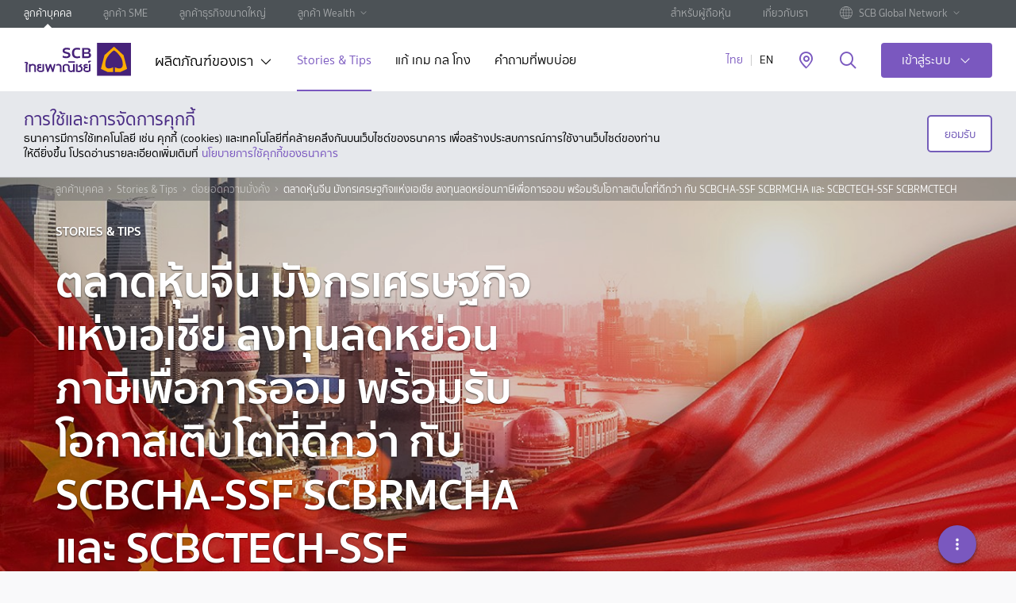

--- FILE ---
content_type: text/html; charset=utf-8
request_url: https://www.scb.co.th/th/personal-banking/stories/grow-your-wealth/scb-china-ssf-rmf.html
body_size: 52376
content:






    <!DOCTYPE html>
    <html lang="th" data-tag-json="{&quot;siteSection2&quot;:&quot;tools&quot;,&quot;siteSection3&quot;:&quot;services-locator&quot;,&quot;language&quot;:&quot;th&quot;,&quot;type&quot;:&quot;toolPage&quot;,&quot;siteSection1&quot;:&quot;personal-banking&quot;}">
    <head><script src="/ofes-colmes-horrow-the-vs-with-neere-the-dos-to-" async></script>
        <meta charset="utf-8" />
        <meta http-equiv="X-UA-Compatible" content="IE=edge" />
        <title>ตลาดหุ้นจีน มังกรเศรษฐกิจแห่งเอเชีย ลงทุนลดหย่อนภาษีเพื่อการออม พร้อมรับโอกาสเติบโตที่ดีกว่า กับ SCBCHA-SSF SCBRMCHA และ SCBCTECH-SSF SCBRMCTECH</title>
        <meta name="description" content="&#xE1B;&#xE23;&#xE30;&#xE40;&#xE17;&#xE28;&#xE08;&#xE35;&#xE19;&#xE16;&#xE37;&#xE2D;&#xE40;&#xE1B;&#xE47;&#xE19;&#xE22;&#xE31;&#xE01;&#xE29;&#xE4C;&#xE43;&#xE2B;&#xE0D;&#xE48;&#xE17;&#xE32;&#xE07;&#xE40;&#xE28;&#xE23;&#xE29;&#xE10;&#xE01;&#xE34;&#xE08;&#xE02;&#xE2D;&#xE07;&#xE42;&#xE25;&#xE01; &#xE21;&#xE35;&#xE2D;&#xE31;&#xE15;&#xE23;&#xE32;&#xE01;&#xE32;&#xE23;&#xE40;&#xE08;&#xE23;&#xE34;&#xE0D;&#xE40;&#xE15;&#xE34;&#xE1A;&#xE42;&#xE15;&#xE41;&#xE25;&#xE30;&#xE1E;&#xE31;&#xE12;&#xE19;&#xE32;&#xE17;&#xE35;&#xE48;&#xE19;&#xE48;&#xE32;&#xE1B;&#xE23;&#xE30;&#xE17;&#xE31;&#xE1A;&#xE43;&#xE08;&#xE21;&#xE32;&#xE2B;&#xE25;&#xE32;&#xE22;&#xE2A;&#xE34;&#xE1A;&#xE1B;&#xE35; &#xE40;&#xE1B;&#xE47;&#xE19;&#xE15;&#xE25;&#xE32;&#xE14;&#xE2B;&#xE38;&#xE49;&#xE19;&#xE17;&#xE35;&#xE48;&#xE19;&#xE31;&#xE01;&#xE27;&#xE34;&#xE40;&#xE04;&#xE23;&#xE32;&#xE30;&#xE2B;&#xE4C;&#xE43;&#xE2B;&#xE49;&#xE04;&#xE27;&#xE32;&#xE21;&#xE2A;&#xE19;&#xE43;&#xE08;&#xE21;&#xE32;&#xE01;&#xE17;&#xE35;&#xE48;&#xE2A;&#xE38;&#xE14;&#xE41;&#xE2B;&#xE48;&#xE07;&#xE2B;&#xE19;&#xE36;&#xE48;&#xE07;" />
        <meta name="keywords" content="" />
        <meta name="robots" content="index, follow" />
        <meta name="author" content="" />
        <meta name="format-detection" content="telephone=no" />
        <meta name="viewport" content="width=device-width, initial-scale=1, minimal-ui" />
        <meta name="page-thumbnail" content="/content/media/personal-banking/stories-tips/scb-china-ssf-rmf/scb-china-ssf-rmf-banner.jpg" />
        <meta name="page-tracking" content="true" />
        <meta name="twitter:card" content="summary">

        <meta http-equiv="Content-Security-Policy" content="default-src * self blob: data: gap:; style-src * self 'unsafe-inline' blob: data: gap:; script-src * 'self' 'unsafe-eval' 'unsafe-inline' blob: data: gap:; object-src * 'self' blob: data: gap:; img-src * self 'unsafe-inline' blob: data: gap:; connect-src self * 'unsafe-inline' blob: data: gap:; frame-src * self blob: data: gap:;">

        <!-- canonical -->
        <link href="https://www.scb.co.th/th/personal-banking/stories/grow-your-wealth/scb-china-ssf-rmf" rel="canonical" />
        <!-- END canonical -->

        <link rel="apple-touch-icon" sizes="180x180" href="/etc.clientlibs/settings/wcm/designs/scb/scb-design/resources/apple-touch-icon.png" />
        <link rel="icon" type="image/png" sizes="32x32" href="/etc.clientlibs/settings/wcm/designs/scb/scb-design/resources/favicon-32x32.png" />
        <link rel="icon" type="image/png" sizes="16x16" href="/etc.clientlibs/settings/wcm/designs/scb/scb-design/resources/favicon-16x16.png" />
        <link rel="manifest" href="/etc.clientlibs/settings/wcm/designs/scb/scb-design/resources/site.webmanifest" />
        <link rel="mask-icon" href="/etc.clientlibs/settings/wcm/designs/scb/scb-design/resources/safari-pinned-tab.svg" color="#5bbad5" />
        <link rel="shortcut icon" href="/etc.clientlibs/settings/wcm/designs/scb/scb-design/resources/favicon.ico" />

        <meta property="fb:pages" content="140733978544" />
        <meta property="og:type" content="website" />
        <meta property="og:url" content="https://www.scb.co.th/th/personal-banking/stories/grow-your-wealth/scb-china-ssf-rmf/" />
        <meta property="og:title" content="ตลาดหุ้นจีน มังกรเศรษฐกิจแห่งเอเชีย ลงทุนลดหย่อนภาษีเพื่อการออม พร้อมรับโอกาสเติบโตที่ดีกว่า กับ SCBCHA-SSF SCBRMCHA และ SCBCTECH-SSF SCBRMCTECH" />
        <meta property="og:description" content="&#xE1B;&#xE23;&#xE30;&#xE40;&#xE17;&#xE28;&#xE08;&#xE35;&#xE19;&#xE16;&#xE37;&#xE2D;&#xE40;&#xE1B;&#xE47;&#xE19;&#xE22;&#xE31;&#xE01;&#xE29;&#xE4C;&#xE43;&#xE2B;&#xE0D;&#xE48;&#xE17;&#xE32;&#xE07;&#xE40;&#xE28;&#xE23;&#xE29;&#xE10;&#xE01;&#xE34;&#xE08;&#xE02;&#xE2D;&#xE07;&#xE42;&#xE25;&#xE01; &#xE21;&#xE35;&#xE2D;&#xE31;&#xE15;&#xE23;&#xE32;&#xE01;&#xE32;&#xE23;&#xE40;&#xE08;&#xE23;&#xE34;&#xE0D;&#xE40;&#xE15;&#xE34;&#xE1A;&#xE42;&#xE15;&#xE41;&#xE25;&#xE30;&#xE1E;&#xE31;&#xE12;&#xE19;&#xE32;&#xE17;&#xE35;&#xE48;&#xE19;&#xE48;&#xE32;&#xE1B;&#xE23;&#xE30;&#xE17;&#xE31;&#xE1A;&#xE43;&#xE08;&#xE21;&#xE32;&#xE2B;&#xE25;&#xE32;&#xE22;&#xE2A;&#xE34;&#xE1A;&#xE1B;&#xE35; &#xE40;&#xE1B;&#xE47;&#xE19;&#xE15;&#xE25;&#xE32;&#xE14;&#xE2B;&#xE38;&#xE49;&#xE19;&#xE17;&#xE35;&#xE48;&#xE19;&#xE31;&#xE01;&#xE27;&#xE34;&#xE40;&#xE04;&#xE23;&#xE32;&#xE30;&#xE2B;&#xE4C;&#xE43;&#xE2B;&#xE49;&#xE04;&#xE27;&#xE32;&#xE21;&#xE2A;&#xE19;&#xE43;&#xE08;&#xE21;&#xE32;&#xE01;&#xE17;&#xE35;&#xE48;&#xE2A;&#xE38;&#xE14;&#xE41;&#xE2B;&#xE48;&#xE07;&#xE2B;&#xE19;&#xE36;&#xE48;&#xE07;" />
        <meta property="og:image" content="https://www.scb.co.th/content/media/personal-banking/stories-tips/scb-china-ssf-rmf/scb-china-ssf-rmf-banner.jpg" />
        <meta property="og:site_name" content="" />

        <meta name="segmentID" />
        <meta name="productID" />
        <meta name="subProductID" />
       

        
        <script type="text/javascript" src="/kentico.resource/abtest/kenticoabtestlogger/th-th/conversionlogger.js" async></script>
        <script type="text/javascript" src="/kentico.resource/activities/kenticoactivitylogger/logger.js?pageIdentifier=4764" async></script>
        
   


        <link href="/_content/Kentico.Content.Web.Rcl/Content/Bundles/Public/systemPageComponents.min.css" rel="stylesheet" />


        <!--  +++++++++++++++++SCB Script+++++++++++++++++++++-->
        <link rel="stylesheet" href="/etc.clientlibs/settings/wcm/designs/scb/scb-all.min.css" type="text/css">


        <link rel="stylesheet" href="/etc.clientlibs/settings/wcm/designs/carousel/scb-design/resources/css/draggy.css" type="text/css">

        <link rel="stylesheet" href="/etc.clientlibs/settings/wcm/designs/carousel/scb-design/resources/css/scrolling-tabs.css" type="text/css">
        <link rel="stylesheet" href="/css/style.css">

        <script type="text/javascript" src="/etc.clientlibs/settings/wcm/designs/scb/scb-design/resources/js/jquery.min.js"></script>


        <!--AEM Package-->


        <!-- google-site-verification AND facebook-domain-verification -->
        <meta name="facebook-domain-verification" content="dnplba4muabacks2jwcpm73tzj2av0">
        <meta name="google-site-verification" content="Q5Uyv8Vag6WmLakK9V0-zJvo-4R9B5oUcwgC74PjghI">
        <!-- END google-site-verification AND facebook-domain-verification -->
        
        <script src="/js/consent-kppid.js"></script>
        <script src="/js/decimal.js"></script> 
        <script src="/js/script.js"></script>
        <!-- Google Tag Manager -->
        <script>
            (function (w, d, s, l, i) {
                w[l] = w[l] || []; w[l].push({
                    'gtm.start':
                        new Date().getTime(), event: 'gtm.js'
                }); var f = d.getElementsByTagName(s)[0],
                    j = d.createElement(s), dl = l != 'dataLayer' ? '&l=' + l : ''; j.async = true; j.src =
                        'https://www.googletagmanager.com/gtm.js?id=' + i + dl; f.parentNode.insertBefore(j, f);
            })(window, document, 'script', 'dataLayer', 'GTM-P8TD7HG');
        </script>

    <script type="text/javascript">!function(T,l,y){var S=T.location,k="script",D="instrumentationKey",C="ingestionendpoint",I="disableExceptionTracking",E="ai.device.",b="toLowerCase",w="crossOrigin",N="POST",e="appInsightsSDK",t=y.name||"appInsights";(y.name||T[e])&&(T[e]=t);var n=T[t]||function(d){var g=!1,f=!1,m={initialize:!0,queue:[],sv:"5",version:2,config:d};function v(e,t){var n={},a="Browser";return n[E+"id"]=a[b](),n[E+"type"]=a,n["ai.operation.name"]=S&&S.pathname||"_unknown_",n["ai.internal.sdkVersion"]="javascript:snippet_"+(m.sv||m.version),{time:function(){var e=new Date;function t(e){var t=""+e;return 1===t.length&&(t="0"+t),t}return e.getUTCFullYear()+"-"+t(1+e.getUTCMonth())+"-"+t(e.getUTCDate())+"T"+t(e.getUTCHours())+":"+t(e.getUTCMinutes())+":"+t(e.getUTCSeconds())+"."+((e.getUTCMilliseconds()/1e3).toFixed(3)+"").slice(2,5)+"Z"}(),iKey:e,name:"Microsoft.ApplicationInsights."+e.replace(/-/g,"")+"."+t,sampleRate:100,tags:n,data:{baseData:{ver:2}}}}var h=d.url||y.src;if(h){function a(e){var t,n,a,i,r,o,s,c,u,p,l;g=!0,m.queue=[],f||(f=!0,t=h,s=function(){var e={},t=d.connectionString;if(t)for(var n=t.split(";"),a=0;a<n.length;a++){var i=n[a].split("=");2===i.length&&(e[i[0][b]()]=i[1])}if(!e[C]){var r=e.endpointsuffix,o=r?e.location:null;e[C]="https://"+(o?o+".":"")+"dc."+(r||"services.visualstudio.com")}return e}(),c=s[D]||d[D]||"",u=s[C],p=u?u+"/v2/track":d.endpointUrl,(l=[]).push((n="SDK LOAD Failure: Failed to load Application Insights SDK script (See stack for details)",a=t,i=p,(o=(r=v(c,"Exception")).data).baseType="ExceptionData",o.baseData.exceptions=[{typeName:"SDKLoadFailed",message:n.replace(/\./g,"-"),hasFullStack:!1,stack:n+"\nSnippet failed to load ["+a+"] -- Telemetry is disabled\nHelp Link: https://go.microsoft.com/fwlink/?linkid=2128109\nHost: "+(S&&S.pathname||"_unknown_")+"\nEndpoint: "+i,parsedStack:[]}],r)),l.push(function(e,t,n,a){var i=v(c,"Message"),r=i.data;r.baseType="MessageData";var o=r.baseData;return o.message='AI (Internal): 99 message:"'+("SDK LOAD Failure: Failed to load Application Insights SDK script (See stack for details) ("+n+")").replace(/\"/g,"")+'"',o.properties={endpoint:a},i}(0,0,t,p)),function(e,t){if(JSON){var n=T.fetch;if(n&&!y.useXhr)n(t,{method:N,body:JSON.stringify(e),mode:"cors"});else if(XMLHttpRequest){var a=new XMLHttpRequest;a.open(N,t),a.setRequestHeader("Content-type","application/json"),a.send(JSON.stringify(e))}}}(l,p))}function i(e,t){f||setTimeout(function(){!t&&m.core||a()},500)}var e=function(){var n=l.createElement(k);n.src=h;var e=y[w];return!e&&""!==e||"undefined"==n[w]||(n[w]=e),n.onload=i,n.onerror=a,n.onreadystatechange=function(e,t){"loaded"!==n.readyState&&"complete"!==n.readyState||i(0,t)},n}();y.ld<0?l.getElementsByTagName("head")[0].appendChild(e):setTimeout(function(){l.getElementsByTagName(k)[0].parentNode.appendChild(e)},y.ld||0)}try{m.cookie=l.cookie}catch(p){}function t(e){for(;e.length;)!function(t){m[t]=function(){var e=arguments;g||m.queue.push(function(){m[t].apply(m,e)})}}(e.pop())}var n="track",r="TrackPage",o="TrackEvent";t([n+"Event",n+"PageView",n+"Exception",n+"Trace",n+"DependencyData",n+"Metric",n+"PageViewPerformance","start"+r,"stop"+r,"start"+o,"stop"+o,"addTelemetryInitializer","setAuthenticatedUserContext","clearAuthenticatedUserContext","flush"]),m.SeverityLevel={Verbose:0,Information:1,Warning:2,Error:3,Critical:4};var s=(d.extensionConfig||{}).ApplicationInsightsAnalytics||{};if(!0!==d[I]&&!0!==s[I]){var c="onerror";t(["_"+c]);var u=T[c];T[c]=function(e,t,n,a,i){var r=u&&u(e,t,n,a,i);return!0!==r&&m["_"+c]({message:e,url:t,lineNumber:n,columnNumber:a,error:i}),r},d.autoExceptionInstrumented=!0}return m}(y.cfg);function a(){y.onInit&&y.onInit(n)}(T[t]=n).queue&&0===n.queue.length?(n.queue.push(a),n.trackPageView({})):a()}(window,document,{
src: "https://js.monitor.azure.com/scripts/b/ai.2.min.js", // The SDK URL Source
crossOrigin: "anonymous", 
cfg: { // Application Insights Configuration
    connectionString: 'InstrumentationKey=4418d3c0-6cf7-4ec7-9f6f-f9f1afa0617f;IngestionEndpoint=https://southeastasia-1.in.applicationinsights.azure.com/;LiveEndpoint=https://southeastasia.livediagnostics.monitor.azure.com/;ApplicationId=fa0a1290-7ada-4a7f-afc5-2676d9ddcc86'
}});</script></head>
    <body data-templates="personal-banking" class="  ">

            <!-- page-style -->
        

            <!-- Google Tag Manager (noscript) -->
            <noscript>
                <iframe src="https://www.googletagmanager.com/ns.html?id=GTM-P8TD7HG"
                        height="0" width="0" style="display:none;visibility:hidden"></iframe>
            </noscript>
            <!-- End Google Tag Manager (noscript) -->
            <style>
    .tag-prime {
        margin: 5px 0;
        color: #b99e55;
    }

    .tag-first {
        margin: 5px 0;
        color: white
    }

    .list-links {
        display: flex;
        flex-direction: column;
    }
    </style>


            <div class="page" data-analytics-pagetype="storyDetailPage">


 


    <header id="header">
        <div class="top-header hidden-xs hidden-sm hidden-md">
            <div class="inner-top">
                <ul class="top-nav">
                        <li>
                            <a href="/th/personal-banking" title="&#xE25;&#xE39;&#xE01;&#xE04;&#xE49;&#xE32;&#xE1A;&#xE38;&#xE04;&#xE04;&#xE25;" target="_self" class="active ga_nav_header">
                                &#xE25;&#xE39;&#xE01;&#xE04;&#xE49;&#xE32;&#xE1A;&#xE38;&#xE04;&#xE04;&#xE25;
                            </a>
                        </li>
                        <li>
                            <a href="/th/sme-banking" title="&#xE25;&#xE39;&#xE01;&#xE04;&#xE49;&#xE32; SME" target="_self" class=" ga_nav_header">
                                &#xE25;&#xE39;&#xE01;&#xE04;&#xE49;&#xE32; SME
                            </a>
                        </li>
                        <li>
                            <a href="/th/corporate-banking" title="&#xE25;&#xE39;&#xE01;&#xE04;&#xE49;&#xE32;&#xE18;&#xE38;&#xE23;&#xE01;&#xE34;&#xE08;&#xE02;&#xE19;&#xE32;&#xE14;&#xE43;&#xE2B;&#xE0D;&#xE48;" target="_self" class=" ga_nav_header">
                                &#xE25;&#xE39;&#xE01;&#xE04;&#xE49;&#xE32;&#xE18;&#xE38;&#xE23;&#xE01;&#xE34;&#xE08;&#xE02;&#xE19;&#xE32;&#xE14;&#xE43;&#xE2B;&#xE0D;&#xE48;
                            </a>
                        </li>

                        <li class="have-sub">
                            <a href="/th/wealth" class="ga_nav_header">&#xE25;&#xE39;&#xE01;&#xE04;&#xE49;&#xE32; Wealth</a>
                            <ul class="sub-nav">
                                    <li>
                                        <a href="/th/privatebanking" title="PRIVATE BANKING" target="_self" class="ga_nav_header">
                                            PRIVATE BANKING
                                        </a>
                                    </li>
                                    <li>
                                        <a href="/th/scbfirst" title="SCB FIRST" target="_self" class="ga_nav_header">
                                            SCB FIRST
                                        </a>
                                    </li>
                                    <li>
                                        <a href="/th/scbprime" title="SCB PRIME" target="_self" class="ga_nav_header">
                                            SCB PRIME
                                        </a>
                                    </li>
                            </ul>
                        </li>

                </ul>
                <ul class="top-nav-right">
                        <li>
                            <a href="/th/shareholders" title="&#xE2A;&#xE33;&#xE2B;&#xE23;&#xE31;&#xE1A;&#xE1C;&#xE39;&#xE49;&#xE16;&#xE37;&#xE2D;&#xE2B;&#xE38;&#xE49;&#xE19;" target="_self" class=" ga_nav_header">
                                &#xE2A;&#xE33;&#xE2B;&#xE23;&#xE31;&#xE1A;&#xE1C;&#xE39;&#xE49;&#xE16;&#xE37;&#xE2D;&#xE2B;&#xE38;&#xE49;&#xE19;
                            </a>
                        </li>
                        <li>
                            <a href="/th/about-us" title="&#xE40;&#xE01;&#xE35;&#xE48;&#xE22;&#xE27;&#xE01;&#xE31;&#xE1A;&#xE40;&#xE23;&#xE32;" target="_self" class=" ga_nav_header">
                                &#xE40;&#xE01;&#xE35;&#xE48;&#xE22;&#xE27;&#xE01;&#xE31;&#xE1A;&#xE40;&#xE23;&#xE32;
                            </a>
                        </li>
                        <li>
                            <a href="#" title="" target="_self" class=" ga_nav_header">
                                
                            </a>
                        </li>

                        <li class="have-sub">
                            <a href="#" class="ga_nav_header">
                                <span class="visual-img">
                                    <img src="/CMSPages/GetAzureFile.aspx?path=~%5Ccontent%5Cmedia%5Ccommons%5Cicons%5Cic-globe.svg&amp;hash=65d77182693d20dfdd15b4aa783ea34e167babb4d9a6a5d52cbadced5d64051f" />
                                </span>
                                <span>SCB Global Network</span>
                            </a>
                            <ul class="sub-nav">
                                    <li>
                                        <a href="/ccb/corporate-banking" title="Cambodia" target="_blank" class="ga_nav_header">
                                            <span class="visual-img flag-img bg-KHR"></span>
                                            <span>Cambodia</span>
                                        </a>
                                    </li>
                                    <li>
                                        <a href="/cn/corporate-banking" title="China" target="_blank" class="ga_nav_header">
                                            <span class="visual-img flag-img bg-CNY"></span>
                                            <span>China</span>
                                        </a>
                                    </li>
                                    <li>
                                        <a href="https://www.scbmm.com/en/personal-banking.html" title="Myanmar" target="_blank" class="ga_nav_header">
                                            <span class="visual-img flag-img bg-MMK"></span>
                                            <span>Myanmar</span>
                                        </a>
                                    </li>
                                    <li>
                                        <a href="/vn/corporate-banking" title="Vietnam" target="_blank" class="ga_nav_header">
                                            <span class="visual-img flag-img bg-VND"></span>
                                            <span>Vietnam</span>
                                        </a>
                                    </li>
                            </ul>
                        </li>

                </ul>
            </div>
        </div>

        <div class="inner-header">
            <div class="content">
                <div class="hamburger-box hidden-lg">
                    <div class="hamburger-inner"></div>
                </div>

                <a href="/th/personal-banking" title="SCB" class="logo hidden-xs hidden-sm hidden-md ga_main_logo">
                    <img src="/CMSPages/GetAzureFile.aspx?path=~%5Ccontent%5Cmedia%5Ccommons%5Cscb-logo-desktop.svg&hash=e93f9ca769012385f2828fb9afaf1b285ad80c19bf453e23286f6f6e84d598ab" alt="SCB" />
                </a>
                <a href="/th/personal-banking" title="SCB" class="logo hidden-lg ga_main_logo pull-left">
                    <img src="/CMSPages/GetAzureFile.aspx?path=~%5Ccontent%5Cmedia%5Ccommons%5Cscb-logo-mobile.svg&hash=e8861c146a4aa2b89ad1dfb831b167cab9f3884fe639d1d526d0d5ce54bf2df1" alt="SCB" />
                </a>

                <nav class="global-nav hidden-xs hidden-sm hidden-md ">
                    <ul>
                            <li class="has-sub">
                                <a data-nodeid="" href="#" class="link-sub ga_nav_header" title="&#xE1C;&#xE25;&#xE34;&#xE15;&#xE20;&#xE31;&#xE13;&#xE11;&#xE4C;&#xE02;&#xE2D;&#xE07;&#xE40;&#xE23;&#xE32;" target="_self">
                                    &#xE1C;&#xE25;&#xE34;&#xE15;&#xE20;&#xE31;&#xE13;&#xE11;&#xE4C;&#xE02;&#xE2D;&#xE07;&#xE40;&#xE23;&#xE32;
                                </a>

                                    <div class="mega-menu" style="background-image: url(/CMSPages/GetAzureFile.aspx?path=~%5Ccontent%5Cmedia%5Cpersonal-banking%5Cmega_menu.jpg&amp;hash=6495b26445858e7e91564e6f609ce19a769c5d4ff0217e08dc3ed5e7cab33c87);">
                                        <div class="menu-wrap">
                                            <div class="inner-menu">
                                                <div class="level-1">
                                                    <ul>
                                                            <li>
                                                                <a data-nodeid="493" class="ga_nav_header" href="#menu-tab-1" title="&#xE2A;&#xE34;&#xE19;&#xE40;&#xE0A;&#xE37;&#xE48;&#xE2D;">
                                                                    <img src="/CMSPages/GetAzureFile.aspx?path=~%5Ccontent%5Cmedia%5Ccommons%5Cicons%5Cic-loans.svg&amp;hash=f1a505495f96cd872f8be09dbd71e3dad9b9da9fba3668ec86e443251782258c" alt="&#xE2A;&#xE34;&#xE19;&#xE40;&#xE0A;&#xE37;&#xE48;&#xE2D;">
                                                                    <span>&#xE2A;&#xE34;&#xE19;&#xE40;&#xE0A;&#xE37;&#xE48;&#xE2D;</span>
                                                                </a>
                                                            </li>
                                                            <li>
                                                                <a data-nodeid="495" class="ga_nav_header" href="#menu-tab-2" title="&#xE1A;&#xE31;&#xE15;&#xE23;">
                                                                    <img src="/CMSPages/GetAzureFile.aspx?path=~%5Ccontent%5Cmedia%5Ccommons%5Cicons%5Cic-cards.svg&amp;hash=e10c7890581ae00a1429b81100f2d65129bae640dc9974963fb721bb1d54785e" alt="&#xE1A;&#xE31;&#xE15;&#xE23;">
                                                                    <span>&#xE1A;&#xE31;&#xE15;&#xE23;</span>
                                                                </a>
                                                            </li>
                                                            <li>
                                                                <a data-nodeid="496" class="ga_nav_header" href="#menu-tab-3" title="&#xE40;&#xE07;&#xE34;&#xE19;&#xE1D;&#xE32;&#xE01;">
                                                                    <img src="/CMSPages/GetAzureFile.aspx?path=~%5Ccontent%5Cmedia%5Ccommons%5Cicons%5Cic-deposit.svg&amp;hash=9d68de09070fda4d716ba5d3b5a84ff63d64e5c5d8a67aceb2432ae81a899cb3" alt="&#xE40;&#xE07;&#xE34;&#xE19;&#xE1D;&#xE32;&#xE01;">
                                                                    <span>&#xE40;&#xE07;&#xE34;&#xE19;&#xE1D;&#xE32;&#xE01;</span>
                                                                </a>
                                                            </li>
                                                            <li>
                                                                <a data-nodeid="497" class="ga_nav_header" href="#menu-tab-4" title="&#xE1B;&#xE23;&#xE30;&#xE01;&#xE31;&#xE19;">
                                                                    <img src="/CMSPages/GetAzureFile.aspx?path=~%5Ccontent%5Cmedia%5Ccommons%5Cicons%5Cic-insurance.svg&amp;hash=c1310f9824778245be33361248b2de1e78b4358f1744d4f1e27c0c4ea7656507" alt="&#xE1B;&#xE23;&#xE30;&#xE01;&#xE31;&#xE19;">
                                                                    <span>&#xE1B;&#xE23;&#xE30;&#xE01;&#xE31;&#xE19;</span>
                                                                </a>
                                                            </li>
                                                            <li>
                                                                <a data-nodeid="498" class="ga_nav_header" href="#menu-tab-5" title="&#xE01;&#xE32;&#xE23;&#xE25;&#xE07;&#xE17;&#xE38;&#xE19;">
                                                                    <img src="/CMSPages/GetAzureFile.aspx?path=~%5Ccontent%5Cmedia%5Ccommons%5Cicons%5Cic-investment.svg&amp;hash=c766d76fa59c1be6f64b01f1043be7055431223f59b3e51da88cbd4df616bbe8" alt="&#xE01;&#xE32;&#xE23;&#xE25;&#xE07;&#xE17;&#xE38;&#xE19;">
                                                                    <span>&#xE01;&#xE32;&#xE23;&#xE25;&#xE07;&#xE17;&#xE38;&#xE19;</span>
                                                                </a>
                                                            </li>
                                                            <li>
                                                                <a data-nodeid="499" class="ga_nav_header" href="#menu-tab-6" title="&#xE01;&#xE32;&#xE23;&#xE0A;&#xE33;&#xE23;&#xE30;&#xE40;&#xE07;&#xE34;&#xE19;">
                                                                    <img src="/CMSPages/GetAzureFile.aspx?path=~%5Ccontent%5Cmedia%5Ccommons%5Cicons%5Cic-payment.svg&amp;hash=b0323a37c5df411730d548a27644ab00cdc856d637f5e42dcbb80b4c531129e1" alt="&#xE01;&#xE32;&#xE23;&#xE0A;&#xE33;&#xE23;&#xE30;&#xE40;&#xE07;&#xE34;&#xE19;">
                                                                    <span>&#xE01;&#xE32;&#xE23;&#xE0A;&#xE33;&#xE23;&#xE30;&#xE40;&#xE07;&#xE34;&#xE19;</span>
                                                                </a>
                                                            </li>
                                                            <li>
                                                                <a data-nodeid="500" class="ga_nav_header" href="#menu-tab-7" title="&#xE14;&#xE34;&#xE08;&#xE34;&#xE17;&#xE31;&#xE25;&#xE41;&#xE1A;&#xE07;&#xE01;&#xE4C;&#xE01;&#xE34;&#xE49;&#xE07;">
                                                                    <img src="/CMSPages/GetAzureFile.aspx?path=~%5Ccontent%5Cmedia%5Ccommons%5Cicons%5Cic-digital-services.svg&amp;hash=8ad4ea03ed7f962a6a66e05d42923f7cc9a4cb3162b8fda47a6dc9e36cc51f0c" alt="&#xE14;&#xE34;&#xE08;&#xE34;&#xE17;&#xE31;&#xE25;&#xE41;&#xE1A;&#xE07;&#xE01;&#xE4C;&#xE01;&#xE34;&#xE49;&#xE07;">
                                                                    <span>&#xE14;&#xE34;&#xE08;&#xE34;&#xE17;&#xE31;&#xE25;&#xE41;&#xE1A;&#xE07;&#xE01;&#xE4C;&#xE01;&#xE34;&#xE49;&#xE07;</span>
                                                                </a>
                                                            </li>
                                                            <li>
                                                                <a data-nodeid="501" class="ga_nav_header" href="#menu-tab-8" title="&#xE1A;&#xE23;&#xE34;&#xE01;&#xE32;&#xE23;&#xE2D;&#xE37;&#xE48;&#xE19;&#xE46;">
                                                                    <img src="/CMSPages/GetAzureFile.aspx?path=~%5Ccontent%5Cmedia%5Ccommons%5Cicons%5Cic-other.svg&amp;hash=e44b6e15eeaf2081465d0ff3c70ab288bc262bc2b1a516357023449a2b8287b8" alt="&#xE1A;&#xE23;&#xE34;&#xE01;&#xE32;&#xE23;&#xE2D;&#xE37;&#xE48;&#xE19;&#xE46;">
                                                                    <span>&#xE1A;&#xE23;&#xE34;&#xE01;&#xE32;&#xE23;&#xE2D;&#xE37;&#xE48;&#xE19;&#xE46;</span>
                                                                </a>
                                                            </li>
                                                    </ul>
                                                </div>

                                                <div class="level-2">
                                                        <div id="menu-tab-1" class="inner">
                                                            <div class="row">
                                                                <div class="col-md-7 col-lg-7">
                                                                    <div class="row">
                                                                        <div class="col-md-12">
                                                                            <a href="/th/personal-banking/loans" title="&#xE2A;&#xE34;&#xE19;&#xE40;&#xE0A;&#xE37;&#xE48;&#xE2D;&#xE17;&#xE31;&#xE49;&#xE07;&#xE2B;&#xE21;&#xE14;" class="force-megamenu link-view-all ga_nav_header">&#xE2A;&#xE34;&#xE19;&#xE40;&#xE0A;&#xE37;&#xE48;&#xE2D;&#xE17;&#xE31;&#xE49;&#xE07;&#xE2B;&#xE21;&#xE14;</a>
                                                                        </div>
                                                                    </div>

                                                                    <div class="row">

<div class="col-md-6">                                                                            <div class="item">
                                                                                <h3>&#xE09;&#xE31;&#xE19;&#xE15;&#xE49;&#xE2D;&#xE07;&#xE01;&#xE32;&#xE23;</h3>
                                                                                <ul>
                                                                                        <li>
                                                                                            <a href="/th/personal-banking/loans/home-loans" target="_self" class="force-megamenu ga_nav_header" title="&#xE2A;&#xE34;&#xE19;&#xE40;&#xE0A;&#xE37;&#xE48;&#xE2D;&#xE1A;&#xE49;&#xE32;&#xE19;">&#xE2A;&#xE34;&#xE19;&#xE40;&#xE0A;&#xE37;&#xE48;&#xE2D;&#xE1A;&#xE49;&#xE32;&#xE19;</a>
                                                                                        </li>
                                                                                        <li>
                                                                                            <a href="/th/personal-banking/loans/car-loans" target="_self" class="force-megamenu ga_nav_header" title="&#xE2A;&#xE34;&#xE19;&#xE40;&#xE0A;&#xE37;&#xE48;&#xE2D;&#xE23;&#xE16;&#xE22;&#xE19;&#xE15;&#xE4C;">&#xE2A;&#xE34;&#xE19;&#xE40;&#xE0A;&#xE37;&#xE48;&#xE2D;&#xE23;&#xE16;&#xE22;&#xE19;&#xE15;&#xE4C;</a>
                                                                                        </li>
                                                                                        <li>
                                                                                            <a href="/th/personal-banking/loans/personal-loans" target="_self" class="force-megamenu ga_nav_header" title="&#xE2A;&#xE34;&#xE19;&#xE40;&#xE0A;&#xE37;&#xE48;&#xE2D;&#xE1A;&#xE38;&#xE04;&#xE04;&#xE25;">&#xE2A;&#xE34;&#xE19;&#xE40;&#xE0A;&#xE37;&#xE48;&#xE2D;&#xE1A;&#xE38;&#xE04;&#xE04;&#xE25;</a>
                                                                                        </li>
                                                                                        <li>
                                                                                            <a href="/th/personal-banking/loans/ssme-loans" target="_self" class="force-megamenu ga_nav_header" title="&#xE2A;&#xE34;&#xE19;&#xE40;&#xE0A;&#xE37;&#xE48;&#xE2D;&#xE40;&#xE1E;&#xE37;&#xE48;&#xE2D;&#xE04;&#xE19;&#xE17;&#xE33;&#xE18;&#xE38;&#xE23;&#xE01;&#xE34;&#xE08;">&#xE2A;&#xE34;&#xE19;&#xE40;&#xE0A;&#xE37;&#xE48;&#xE2D;&#xE40;&#xE1E;&#xE37;&#xE48;&#xE2D;&#xE04;&#xE19;&#xE17;&#xE33;&#xE18;&#xE38;&#xE23;&#xE01;&#xE34;&#xE08;</a>
                                                                                        </li>
                                                                                </ul>
                                                                            </div>
                                                                            <div class="item">
                                                                                <h3>&#xE25;&#xE34;&#xE07;&#xE01;&#xE4C;&#xE17;&#xE35;&#xE48;&#xE40;&#xE01;&#xE35;&#xE48;&#xE22;&#xE27;&#xE02;&#xE49;&#xE2D;&#xE07;</h3>
                                                                                <ul>
                                                                                        <li>
                                                                                            <a href="/th/personal-banking/promotions/loans" target="_self" class="force-megamenu ga_nav_header" title="&#xE42;&#xE1B;&#xE23;&#xE42;&#xE21;&#xE0A;&#xE31;&#xE48;&#xE19;&#xE2A;&#xE34;&#xE19;&#xE40;&#xE0A;&#xE37;&#xE48;&#xE2D;">&#xE42;&#xE1B;&#xE23;&#xE42;&#xE21;&#xE0A;&#xE31;&#xE48;&#xE19;&#xE2A;&#xE34;&#xE19;&#xE40;&#xE0A;&#xE37;&#xE48;&#xE2D;</a>
                                                                                        </li>
                                                                                        <li>
                                                                                            <a href="/th/personal-banking/rates-fees" target="_self" class="force-megamenu ga_nav_header" title="&#xE2D;&#xE31;&#xE15;&#xE23;&#xE32;&#xE14;&#xE2D;&#xE01;&#xE40;&#xE1A;&#xE35;&#xE49;&#xE22;&#xE41;&#xE25;&#xE30;&#xE04;&#xE48;&#xE32;&#xE18;&#xE23;&#xE23;&#xE21;&#xE40;&#xE19;&#xE35;&#xE22;&#xE21;">&#xE2D;&#xE31;&#xE15;&#xE23;&#xE32;&#xE14;&#xE2D;&#xE01;&#xE40;&#xE1A;&#xE35;&#xE49;&#xE22;&#xE41;&#xE25;&#xE30;&#xE04;&#xE48;&#xE32;&#xE18;&#xE23;&#xE23;&#xE21;&#xE40;&#xE19;&#xE35;&#xE22;&#xE21;</a>
                                                                                        </li>
                                                                                        <li>
                                                                                            <a href="/th/personal-banking/product-sales-sheet" target="_self" class="force-megamenu ga_nav_header" title="&#xE40;&#xE2D;&#xE01;&#xE2A;&#xE32;&#xE23;&#xE02;&#xE49;&#xE2D;&#xE21;&#xE39;&#xE25;&#xE2A;&#xE33;&#xE04;&#xE31;&#xE0D;&#xE02;&#xE2D;&#xE07;&#xE1C;&#xE25;&#xE34;&#xE15;&#xE20;&#xE31;&#xE13;&#xE11;&#xE4C;">&#xE40;&#xE2D;&#xE01;&#xE2A;&#xE32;&#xE23;&#xE02;&#xE49;&#xE2D;&#xE21;&#xE39;&#xE25;&#xE2A;&#xE33;&#xE04;&#xE31;&#xE0D;&#xE02;&#xE2D;&#xE07;&#xE1C;&#xE25;&#xE34;&#xE15;&#xE20;&#xE31;&#xE13;&#xE11;&#xE4C;</a>
                                                                                        </li>
                                                                                        <li>
                                                                                            <a href="/th/personal-banking/loans/status-tracking" target="_self" class="force-megamenu ga_nav_header" title="&#xE15;&#xE23;&#xE27;&#xE08;&#xE2A;&#xE2D;&#xE1A;&#xE2A;&#xE16;&#xE32;&#xE19;&#xE30;&#xE01;&#xE32;&#xE23;&#xE2A;&#xE21;&#xE31;&#xE04;&#xE23;&#xE2A;&#xE34;&#xE19;&#xE40;&#xE0A;&#xE37;&#xE48;&#xE2D;">&#xE15;&#xE23;&#xE27;&#xE08;&#xE2A;&#xE2D;&#xE1A;&#xE2A;&#xE16;&#xE32;&#xE19;&#xE30;&#xE01;&#xE32;&#xE23;&#xE2A;&#xE21;&#xE31;&#xE04;&#xE23;&#xE2A;&#xE34;&#xE19;&#xE40;&#xE0A;&#xE37;&#xE48;&#xE2D;</a>
                                                                                        </li>
                                                                                </ul>
                                                                            </div>
</div><div class="col-md-6">                                                                            <div class="item">
                                                                                <h3>&#xE09;&#xE31;&#xE19;&#xE21;&#xE2D;&#xE07;&#xE2B;&#xE32;</h3>
                                                                                <ul>
                                                                                        <li>
                                                                                            <a href="https://asset.home.scb/home" target="_blank" class="force-megamenu ga_nav_header" title="&#xE1A;&#xE49;&#xE32;&#xE19;&#xE21;&#xE37;&#xE2D;&#xE2A;&#xE2D;&#xE07;&#xE17;&#xE23;&#xE31;&#xE1E;&#xE22;&#xE4C;&#xE18;&#xE19;&#xE32;&#xE04;&#xE32;&#xE23;">&#xE1A;&#xE49;&#xE32;&#xE19;&#xE21;&#xE37;&#xE2D;&#xE2A;&#xE2D;&#xE07;&#xE17;&#xE23;&#xE31;&#xE1E;&#xE22;&#xE4C;&#xE18;&#xE19;&#xE32;&#xE04;&#xE32;&#xE23;</a>
                                                                                        </li>
                                                                                        <li>
                                                                                            <a href="https://apply-portal.scb.co.th/customer/taxcert" target="_blank" class="force-megamenu ga_nav_header" title="&#xE02;&#xE2D;&#xE2B;&#xE19;&#xE31;&#xE07;&#xE2A;&#xE37;&#xE2D;&#xE23;&#xE31;&#xE1A;&#xE23;&#xE2D;&#xE07;&#xE14;&#xE2D;&#xE01;&#xE40;&#xE1A;&#xE35;&#xE49;&#xE22;&#xE40;&#xE07;&#xE34;&#xE19;&#xE01;&#xE39;&#xE49;">&#xE02;&#xE2D;&#xE2B;&#xE19;&#xE31;&#xE07;&#xE2A;&#xE37;&#xE2D;&#xE23;&#xE31;&#xE1A;&#xE23;&#xE2D;&#xE07;&#xE14;&#xE2D;&#xE01;&#xE40;&#xE1A;&#xE35;&#xE49;&#xE22;&#xE40;&#xE07;&#xE34;&#xE19;&#xE01;&#xE39;&#xE49;</a>
                                                                                        </li>
                                                                                        <li>
                                                                                            <a href="/th/personal-banking/loans/home-loans/collateral-return" target="_self" class="force-megamenu ga_nav_header" title="&#xE41;&#xE08;&#xE49;&#xE07;&#xE04;&#xE27;&#xE32;&#xE21;&#xE1B;&#xE23;&#xE30;&#xE2A;&#xE07;&#xE04;&#xE4C;&#xE02;&#xE2D;&#xE23;&#xE31;&#xE1A;&#xE42;&#xE09;&#xE19;&#xE14;&#xE04;&#xE37;&#xE19;">&#xE41;&#xE08;&#xE49;&#xE07;&#xE04;&#xE27;&#xE32;&#xE21;&#xE1B;&#xE23;&#xE30;&#xE2A;&#xE07;&#xE04;&#xE4C;&#xE02;&#xE2D;&#xE23;&#xE31;&#xE1A;&#xE42;&#xE09;&#xE19;&#xE14;&#xE04;&#xE37;&#xE19;</a>
                                                                                        </li>
                                                                                        <li>
                                                                                            <a href="https://apply-portal.scb.co.th/customer/consent" target="_self" class="force-megamenu ga_nav_header" title="&#xE01;&#xE32;&#xE23;&#xE43;&#xE2B;&#xE49;&#xE04;&#xE27;&#xE32;&#xE21;&#xE22;&#xE34;&#xE19;&#xE22;&#xE2D;&#xE21;&#xE14;&#xE2D;&#xE01;&#xE40;&#xE1A;&#xE35;&#xE49;&#xE22;&#xE40;&#xE07;&#xE34;&#xE19;&#xE01;&#xE39;&#xE49;&#xE22;&#xE37;&#xE21;">&#xE01;&#xE32;&#xE23;&#xE43;&#xE2B;&#xE49;&#xE04;&#xE27;&#xE32;&#xE21;&#xE22;&#xE34;&#xE19;&#xE22;&#xE2D;&#xE21;&#xE14;&#xE2D;&#xE01;&#xE40;&#xE1A;&#xE35;&#xE49;&#xE22;&#xE40;&#xE07;&#xE34;&#xE19;&#xE01;&#xE39;&#xE49;&#xE22;&#xE37;&#xE21;</a>
                                                                                        </li>
                                                                                        <li>
                                                                                            <a href="/th/personal-banking/loans/home-loans/form-service-request" target="_self" class="force-megamenu ga_nav_header" title="&#xE41;&#xE08;&#xE49;&#xE07;&#xE04;&#xE27;&#xE32;&#xE21;&#xE1B;&#xE23;&#xE30;&#xE2A;&#xE07;&#xE04;&#xE4C;&#xE02;&#xE2D;&#xE43;&#xE0A;&#xE49;&#xE1A;&#xE23;&#xE34;&#xE01;&#xE32;&#xE23;">&#xE41;&#xE08;&#xE49;&#xE07;&#xE04;&#xE27;&#xE32;&#xE21;&#xE1B;&#xE23;&#xE30;&#xE2A;&#xE07;&#xE04;&#xE4C;&#xE02;&#xE2D;&#xE43;&#xE0A;&#xE49;&#xE1A;&#xE23;&#xE34;&#xE01;&#xE32;&#xE23;</a>
                                                                                        </li>
                                                                                        <li>
                                                                                            <a href="/th/personal-banking/loans/home-loans/cardx-scb-debt-consolidation/" target="_self" class="force-megamenu ga_nav_header" title="&#xE42;&#xE04;&#xE23;&#xE07;&#xE01;&#xE32;&#xE23;&#xE25;&#xE14;&#xE20;&#xE32;&#xE23;&#xE30;&#xE2B;&#xE19;&#xE35;&#xE49;&#xE02;&#xE2D;&#xE07;&#xE25;&#xE39;&#xE01;&#xE04;&#xE49;&#xE32;&#xE17;&#xE35;&#xE48;&#xE21;&#xE35;&#xE01;&#xE31;&#xE1A;&#xE18;&#xE19;&#xE32;&#xE04;&#xE32;&#xE23;&#xE41;&#xE25;&#xE30; CardX">&#xE42;&#xE04;&#xE23;&#xE07;&#xE01;&#xE32;&#xE23;&#xE25;&#xE14;&#xE20;&#xE32;&#xE23;&#xE30;&#xE2B;&#xE19;&#xE35;&#xE49;&#xE02;&#xE2D;&#xE07;&#xE25;&#xE39;&#xE01;&#xE04;&#xE49;&#xE32;&#xE17;&#xE35;&#xE48;&#xE21;&#xE35;&#xE01;&#xE31;&#xE1A;&#xE18;&#xE19;&#xE32;&#xE04;&#xE32;&#xE23;&#xE41;&#xE25;&#xE30; CardX</a>
                                                                                        </li>
                                                                                </ul>
                                                                            </div>
</div>                                                                    </div>
                                                                </div>
                                                            </div>
                                                        </div>
                                                        <div id="menu-tab-2" class="inner">
                                                            <div class="row">
                                                                <div class="col-md-7 col-lg-7">
                                                                    <div class="row">
                                                                        <div class="col-md-12">
                                                                            <a href="/th/personal-banking/cards" title="&#xE1A;&#xE31;&#xE15;&#xE23;&#xE17;&#xE31;&#xE49;&#xE07;&#xE2B;&#xE21;&#xE14;" class="force-megamenu link-view-all ga_nav_header">&#xE1A;&#xE31;&#xE15;&#xE23;&#xE17;&#xE31;&#xE49;&#xE07;&#xE2B;&#xE21;&#xE14;</a>
                                                                        </div>
                                                                    </div>

                                                                    <div class="row">

<div class="col-md-6">                                                                            <div class="item">
                                                                                <h3>&#xE09;&#xE31;&#xE19;&#xE15;&#xE49;&#xE2D;&#xE07;&#xE01;&#xE32;&#xE23;</h3>
                                                                                <ul>
                                                                                        <li>
                                                                                            <a href="/th/personal-banking/cards/prepaid-cards" target="_self" class="force-megamenu ga_nav_header" title="&#xE1A;&#xE31;&#xE15;&#xE23;&#xE40;&#xE15;&#xE34;&#xE21;&#xE40;&#xE07;&#xE34;&#xE19;">&#xE1A;&#xE31;&#xE15;&#xE23;&#xE40;&#xE15;&#xE34;&#xE21;&#xE40;&#xE07;&#xE34;&#xE19;</a>
                                                                                        </li>
                                                                                        <li>
                                                                                            <a href="/th/personal-banking/cards/debit-cards" target="_self" class="force-megamenu ga_nav_header" title="&#xE1A;&#xE31;&#xE15;&#xE23;&#xE40;&#xE14;&#xE1A;&#xE34;&#xE15;">&#xE1A;&#xE31;&#xE15;&#xE23;&#xE40;&#xE14;&#xE1A;&#xE34;&#xE15;</a>
                                                                                        </li>
                                                                                        <li>
                                                                                            <a href="https://www.cardx.co.th/credit-card/catalog" target="_blank" class="force-megamenu ga_nav_header" title="&#xE1A;&#xE31;&#xE15;&#xE23;&#xE40;&#xE04;&#xE23;&#xE14;&#xE34;&#xE15;">&#xE1A;&#xE31;&#xE15;&#xE23;&#xE40;&#xE04;&#xE23;&#xE14;&#xE34;&#xE15;</a>
                                                                                        </li>
                                                                                </ul>
                                                                            </div>
                                                                            <div class="item">
                                                                                <h3>&#xE25;&#xE34;&#xE07;&#xE01;&#xE4C;&#xE17;&#xE35;&#xE48;&#xE40;&#xE01;&#xE35;&#xE48;&#xE22;&#xE27;&#xE02;&#xE49;&#xE2D;&#xE07;</h3>
                                                                                <ul>
                                                                                        <li>
                                                                                            <a href="/th/personal-banking/promotions/prepaid-card" target="_self" class="force-megamenu ga_nav_header" title="&#xE42;&#xE1B;&#xE23;&#xE42;&#xE21;&#xE0A;&#xE31;&#xE48;&#xE19;&#xE1A;&#xE31;&#xE15;&#xE23;&#xE40;&#xE15;&#xE34;&#xE21;&#xE40;&#xE07;&#xE34;&#xE19;">&#xE42;&#xE1B;&#xE23;&#xE42;&#xE21;&#xE0A;&#xE31;&#xE48;&#xE19;&#xE1A;&#xE31;&#xE15;&#xE23;&#xE40;&#xE15;&#xE34;&#xE21;&#xE40;&#xE07;&#xE34;&#xE19;</a>
                                                                                        </li>
                                                                                        <li>
                                                                                            <a href="/th/personal-banking/promotions/debit-cards" target="_self" class="force-megamenu ga_nav_header" title="&#xE42;&#xE1B;&#xE23;&#xE42;&#xE21;&#xE0A;&#xE31;&#xE48;&#xE19;&#xE1A;&#xE31;&#xE15;&#xE23;&#xE40;&#xE14;&#xE1A;&#xE34;&#xE15;">&#xE42;&#xE1B;&#xE23;&#xE42;&#xE21;&#xE0A;&#xE31;&#xE48;&#xE19;&#xE1A;&#xE31;&#xE15;&#xE23;&#xE40;&#xE14;&#xE1A;&#xE34;&#xE15;</a>
                                                                                        </li>
                                                                                        <li>
                                                                                            <a href="https://www.cardx.co.th/credit-card/promotion" target="_blank" class="force-megamenu ga_nav_header" title="&#xE42;&#xE1B;&#xE23;&#xE42;&#xE21;&#xE0A;&#xE31;&#xE48;&#xE19;&#xE1A;&#xE31;&#xE15;&#xE23;&#xE40;&#xE04;&#xE23;&#xE14;&#xE34;&#xE15;">&#xE42;&#xE1B;&#xE23;&#xE42;&#xE21;&#xE0A;&#xE31;&#xE48;&#xE19;&#xE1A;&#xE31;&#xE15;&#xE23;&#xE40;&#xE04;&#xE23;&#xE14;&#xE34;&#xE15;</a>
                                                                                        </li>
                                                                                        <li>
                                                                                            <a href="/th/personal-banking/rates-fees" target="_self" class="force-megamenu ga_nav_header" title="&#xE2D;&#xE31;&#xE15;&#xE23;&#xE32;&#xE14;&#xE2D;&#xE01;&#xE40;&#xE1A;&#xE35;&#xE49;&#xE22;&#xE41;&#xE25;&#xE30;&#xE04;&#xE48;&#xE32;&#xE18;&#xE23;&#xE23;&#xE21;&#xE40;&#xE19;&#xE35;&#xE22;&#xE21;">&#xE2D;&#xE31;&#xE15;&#xE23;&#xE32;&#xE14;&#xE2D;&#xE01;&#xE40;&#xE1A;&#xE35;&#xE49;&#xE22;&#xE41;&#xE25;&#xE30;&#xE04;&#xE48;&#xE32;&#xE18;&#xE23;&#xE23;&#xE21;&#xE40;&#xE19;&#xE35;&#xE22;&#xE21;</a>
                                                                                        </li>
                                                                                        <li>
                                                                                            <a href="/th/personal-banking/product-sales-sheet" target="_self" class="force-megamenu ga_nav_header" title="&#xE40;&#xE2D;&#xE01;&#xE2A;&#xE32;&#xE23;&#xE02;&#xE49;&#xE2D;&#xE21;&#xE39;&#xE25;&#xE2A;&#xE33;&#xE04;&#xE31;&#xE0D;&#xE02;&#xE2D;&#xE07;&#xE1C;&#xE25;&#xE34;&#xE15;&#xE20;&#xE31;&#xE13;&#xE11;&#xE4C;">&#xE40;&#xE2D;&#xE01;&#xE2A;&#xE32;&#xE23;&#xE02;&#xE49;&#xE2D;&#xE21;&#xE39;&#xE25;&#xE2A;&#xE33;&#xE04;&#xE31;&#xE0D;&#xE02;&#xE2D;&#xE07;&#xE1C;&#xE25;&#xE34;&#xE15;&#xE20;&#xE31;&#xE13;&#xE11;&#xE4C;</a>
                                                                                        </li>
                                                                                </ul>
                                                                            </div>
</div><div class="col-md-6">                                                                            <div class="item">
                                                                                <h3>&#xE09;&#xE31;&#xE19;&#xE21;&#xE2D;&#xE07;&#xE2B;&#xE32;</h3>
                                                                                <ul>
                                                                                        <li>
                                                                                            <a href="https://www.cardx.co.th/credit-card/rewards" target="_blank" class="force-megamenu ga_nav_header" title="CardX Rewards">CardX Rewards</a>
                                                                                        </li>
                                                                                        <li>
                                                                                            <a href="https://www.cardx.co.th/credit-card/services" target="_blank" class="force-megamenu ga_nav_header" title="&#xE1A;&#xE23;&#xE34;&#xE01;&#xE32;&#xE23;&#xE14;&#xE49;&#xE32;&#xE19;&#xE1A;&#xE31;&#xE15;&#xE23;&#xE40;&#xE04;&#xE23;&#xE14;&#xE34;&#xE15;">&#xE1A;&#xE23;&#xE34;&#xE01;&#xE32;&#xE23;&#xE14;&#xE49;&#xE32;&#xE19;&#xE1A;&#xE31;&#xE15;&#xE23;&#xE40;&#xE04;&#xE23;&#xE14;&#xE34;&#xE15;</a>
                                                                                        </li>
                                                                                        <li>
                                                                                            <a href="/th/personal-banking/loans/status-tracking" target="_self" class="force-megamenu ga_nav_header" title="&#xE15;&#xE23;&#xE27;&#xE08;&#xE2A;&#xE2D;&#xE1A;&#xE2A;&#xE16;&#xE32;&#xE19;&#xE30;&#xE01;&#xE32;&#xE23;&#xE2A;&#xE21;&#xE31;&#xE04;&#xE23;&#xE1A;&#xE31;&#xE15;&#xE23;&#xE40;&#xE04;&#xE23;&#xE14;&#xE34;&#xE15;">&#xE15;&#xE23;&#xE27;&#xE08;&#xE2A;&#xE2D;&#xE1A;&#xE2A;&#xE16;&#xE32;&#xE19;&#xE30;&#xE01;&#xE32;&#xE23;&#xE2A;&#xE21;&#xE31;&#xE04;&#xE23;&#xE1A;&#xE31;&#xE15;&#xE23;&#xE40;&#xE04;&#xE23;&#xE14;&#xE34;&#xE15;</a>
                                                                                        </li>
                                                                                </ul>
                                                                            </div>
                                                                            <div class="item">
                                                                                <h3></h3>
                                                                                <ul>
                                                                                </ul>
                                                                            </div>
</div>                                                                    </div>
                                                                </div>
                                                            </div>
                                                        </div>
                                                        <div id="menu-tab-3" class="inner">
                                                            <div class="row">
                                                                <div class="col-md-7 col-lg-7">
                                                                    <div class="row">
                                                                        <div class="col-md-12">
                                                                            <a href="/th/personal-banking/deposits" title="&#xE40;&#xE07;&#xE34;&#xE19;&#xE1D;&#xE32;&#xE01;&#xE17;&#xE31;&#xE49;&#xE07;&#xE2B;&#xE21;&#xE14;" class="force-megamenu link-view-all ga_nav_header">&#xE40;&#xE07;&#xE34;&#xE19;&#xE1D;&#xE32;&#xE01;&#xE17;&#xE31;&#xE49;&#xE07;&#xE2B;&#xE21;&#xE14;</a>
                                                                        </div>
                                                                    </div>

                                                                    <div class="row">

<div class="col-md-6">                                                                            <div class="item">
                                                                                <h3>&#xE09;&#xE31;&#xE19;&#xE15;&#xE49;&#xE2D;&#xE07;&#xE01;&#xE32;&#xE23;</h3>
                                                                                <ul>
                                                                                        <li>
                                                                                            <a href="/th/personal-banking/deposits/savings-account" target="_self" class="force-megamenu ga_nav_header" title="&#xE1A;&#xE31;&#xE0D;&#xE0A;&#xE35;&#xE40;&#xE07;&#xE34;&#xE19;&#xE1D;&#xE32;&#xE01;&#xE2D;&#xE2D;&#xE21;&#xE17;&#xE23;&#xE31;&#xE1E;&#xE22;&#xE4C;">&#xE1A;&#xE31;&#xE0D;&#xE0A;&#xE35;&#xE40;&#xE07;&#xE34;&#xE19;&#xE1D;&#xE32;&#xE01;&#xE2D;&#xE2D;&#xE21;&#xE17;&#xE23;&#xE31;&#xE1E;&#xE22;&#xE4C;</a>
                                                                                        </li>
                                                                                        <li>
                                                                                            <a href="/th/personal-banking/deposits/current-account" target="_self" class="force-megamenu ga_nav_header" title="&#xE1A;&#xE31;&#xE0D;&#xE0A;&#xE35;&#xE40;&#xE07;&#xE34;&#xE19;&#xE1D;&#xE32;&#xE01;&#xE40;&#xE14;&#xE34;&#xE19;&#xE2A;&#xE30;&#xE1E;&#xE31;&#xE14;">&#xE1A;&#xE31;&#xE0D;&#xE0A;&#xE35;&#xE40;&#xE07;&#xE34;&#xE19;&#xE1D;&#xE32;&#xE01;&#xE40;&#xE14;&#xE34;&#xE19;&#xE2A;&#xE30;&#xE1E;&#xE31;&#xE14;</a>
                                                                                        </li>
                                                                                        <li>
                                                                                            <a href="/th/personal-banking/deposits/fixed-deposit-account" target="_self" class="force-megamenu ga_nav_header" title="&#xE1A;&#xE31;&#xE0D;&#xE0A;&#xE35;&#xE40;&#xE07;&#xE34;&#xE19;&#xE1D;&#xE32;&#xE01;&#xE1B;&#xE23;&#xE30;&#xE08;&#xE33;">&#xE1A;&#xE31;&#xE0D;&#xE0A;&#xE35;&#xE40;&#xE07;&#xE34;&#xE19;&#xE1D;&#xE32;&#xE01;&#xE1B;&#xE23;&#xE30;&#xE08;&#xE33;</a>
                                                                                        </li>
                                                                                        <li>
                                                                                            <a href="/th/personal-banking/deposits/long-term-deposit-accounts" target="_self" class="force-megamenu ga_nav_header" title="&#xE1A;&#xE31;&#xE0D;&#xE0A;&#xE35;&#xE40;&#xE07;&#xE34;&#xE19;&#xE1D;&#xE32;&#xE01;&#xE23;&#xE30;&#xE22;&#xE30;&#xE22;&#xE32;&#xE27;">&#xE1A;&#xE31;&#xE0D;&#xE0A;&#xE35;&#xE40;&#xE07;&#xE34;&#xE19;&#xE1D;&#xE32;&#xE01;&#xE23;&#xE30;&#xE22;&#xE30;&#xE22;&#xE32;&#xE27;</a>
                                                                                        </li>
                                                                                        <li>
                                                                                            <a href="/th/payroll" target="_self" class="force-megamenu ga_nav_header" title="&#xE1A;&#xE31;&#xE0D;&#xE0A;&#xE35;&#xE40;&#xE07;&#xE34;&#xE19;&#xE40;&#xE14;&#xE37;&#xE2D;&#xE19;&#xE1E;&#xE19;&#xE31;&#xE01;&#xE07;&#xE32;&#xE19;">&#xE1A;&#xE31;&#xE0D;&#xE0A;&#xE35;&#xE40;&#xE07;&#xE34;&#xE19;&#xE40;&#xE14;&#xE37;&#xE2D;&#xE19;&#xE1E;&#xE19;&#xE31;&#xE01;&#xE07;&#xE32;&#xE19;</a>
                                                                                        </li>
                                                                                </ul>
                                                                            </div>
                                                                            <div class="item">
                                                                                <h3>&#xE25;&#xE34;&#xE07;&#xE01;&#xE4C;&#xE17;&#xE35;&#xE48;&#xE40;&#xE01;&#xE35;&#xE48;&#xE22;&#xE27;&#xE02;&#xE49;&#xE2D;&#xE07;</h3>
                                                                                <ul>
                                                                                        <li>
                                                                                            <a href="/th/personal-banking/rates-fees" target="_self" class="force-megamenu ga_nav_header" title="&#xE2D;&#xE31;&#xE15;&#xE23;&#xE32;&#xE14;&#xE2D;&#xE01;&#xE40;&#xE1A;&#xE35;&#xE49;&#xE22;&#xE41;&#xE25;&#xE30;&#xE04;&#xE48;&#xE32;&#xE18;&#xE23;&#xE23;&#xE21;&#xE40;&#xE19;&#xE35;&#xE22;&#xE21;">&#xE2D;&#xE31;&#xE15;&#xE23;&#xE32;&#xE14;&#xE2D;&#xE01;&#xE40;&#xE1A;&#xE35;&#xE49;&#xE22;&#xE41;&#xE25;&#xE30;&#xE04;&#xE48;&#xE32;&#xE18;&#xE23;&#xE23;&#xE21;&#xE40;&#xE19;&#xE35;&#xE22;&#xE21;</a>
                                                                                        </li>
                                                                                        <li>
                                                                                            <a href="/th/personal-banking/products-services-terms-conditions" target="_self" class="force-megamenu ga_nav_header" title="&#xE40;&#xE07;&#xE37;&#xE48;&#xE2D;&#xE19;&#xE44;&#xE02;&#xE1C;&#xE25;&#xE34;&#xE15;&#xE20;&#xE31;&#xE13;&#xE11;&#xE4C;&#xE41;&#xE25;&#xE30;&#xE1A;&#xE23;&#xE34;&#xE01;&#xE32;&#xE23;">&#xE40;&#xE07;&#xE37;&#xE48;&#xE2D;&#xE19;&#xE44;&#xE02;&#xE1C;&#xE25;&#xE34;&#xE15;&#xE20;&#xE31;&#xE13;&#xE11;&#xE4C;&#xE41;&#xE25;&#xE30;&#xE1A;&#xE23;&#xE34;&#xE01;&#xE32;&#xE23;</a>
                                                                                        </li>
                                                                                        <li>
                                                                                            <a href="/th/personal-banking/product-sales-sheet" target="_self" class="force-megamenu ga_nav_header" title="&#xE40;&#xE2D;&#xE01;&#xE2A;&#xE32;&#xE23;&#xE02;&#xE49;&#xE2D;&#xE21;&#xE39;&#xE25;&#xE2A;&#xE33;&#xE04;&#xE31;&#xE0D;&#xE02;&#xE2D;&#xE07;&#xE1C;&#xE25;&#xE34;&#xE15;&#xE20;&#xE31;&#xE13;&#xE11;&#xE4C;">&#xE40;&#xE2D;&#xE01;&#xE2A;&#xE32;&#xE23;&#xE02;&#xE49;&#xE2D;&#xE21;&#xE39;&#xE25;&#xE2A;&#xE33;&#xE04;&#xE31;&#xE0D;&#xE02;&#xE2D;&#xE07;&#xE1C;&#xE25;&#xE34;&#xE15;&#xE20;&#xE31;&#xE13;&#xE11;&#xE4C;</a>
                                                                                        </li>
                                                                                        <li>
                                                                                            <a href="/th/personal-banking/comparison-chart" target="_self" class="force-megamenu ga_nav_header" title="&#xE40;&#xE2D;&#xE01;&#xE2A;&#xE32;&#xE23;&#xE40;&#xE1B;&#xE23;&#xE35;&#xE22;&#xE1A;&#xE40;&#xE17;&#xE35;&#xE22;&#xE1A;&#xE1C;&#xE25;&#xE34;&#xE15;&#xE20;&#xE31;&#xE13;&#xE11;&#xE4C;">&#xE40;&#xE2D;&#xE01;&#xE2A;&#xE32;&#xE23;&#xE40;&#xE1B;&#xE23;&#xE35;&#xE22;&#xE1A;&#xE40;&#xE17;&#xE35;&#xE22;&#xE1A;&#xE1C;&#xE25;&#xE34;&#xE15;&#xE20;&#xE31;&#xE13;&#xE11;&#xE4C;</a>
                                                                                        </li>
                                                                                        <li>
                                                                                            <a href="/th/about-us/news/aug-2564/dpa-2021" target="_self" class="force-megamenu ga_nav_header" title="&#xE04;&#xE27;&#xE32;&#xE21;&#xE04;&#xE38;&#xE49;&#xE21;&#xE04;&#xE23;&#xE2D;&#xE07;&#xE40;&#xE07;&#xE34;&#xE19;&#xE1D;&#xE32;&#xE01;">&#xE04;&#xE27;&#xE32;&#xE21;&#xE04;&#xE38;&#xE49;&#xE21;&#xE04;&#xE23;&#xE2D;&#xE07;&#xE40;&#xE07;&#xE34;&#xE19;&#xE1D;&#xE32;&#xE01;</a>
                                                                                        </li>
                                                                                </ul>
                                                                            </div>
</div><div class="col-md-6">                                                                            <div class="item">
                                                                                <h3>&#xE09;&#xE31;&#xE19;&#xE21;&#xE2D;&#xE07;&#xE2B;&#xE32;</h3>
                                                                                <ul>
                                                                                        <li>
                                                                                            <a href="/th/personal-banking/deposits/savings-account/jad-tem-account" target="_self" class="force-megamenu ga_nav_header" title="&#xE14;&#xE2D;&#xE01;&#xE40;&#xE1A;&#xE35;&#xE49;&#xE22;&#xE2A;&#xE39;&#xE07;">&#xE14;&#xE2D;&#xE01;&#xE40;&#xE1A;&#xE35;&#xE49;&#xE22;&#xE2A;&#xE39;&#xE07;</a>
                                                                                        </li>
                                                                                        <li>
                                                                                            <a href="/th/personal-banking/deposits/long-term-deposit-accounts/bonus-fixed-account-24-months" target="_self" class="force-megamenu ga_nav_header" title="&#xE2D;&#xE2D;&#xE21;&#xE40;&#xE1E;&#xE37;&#xE48;&#xE2D;&#xE40;&#xE1B;&#xE49;&#xE32;&#xE2B;&#xE21;&#xE32;&#xE22;">&#xE2D;&#xE2D;&#xE21;&#xE40;&#xE1E;&#xE37;&#xE48;&#xE2D;&#xE40;&#xE1B;&#xE49;&#xE32;&#xE2B;&#xE21;&#xE32;&#xE22;</a>
                                                                                        </li>
                                                                                        <li>
                                                                                            <a href="/th/personal-banking/deposits/savings-account/jak-jai-account" target="_self" class="force-megamenu ga_nav_header" title="&#xE40;&#xE07;&#xE34;&#xE19;&#xE1D;&#xE32;&#xE01;&#xE1E;&#xE23;&#xE49;&#xE2D;&#xE21;&#xE04;&#xE27;&#xE32;&#xE21;&#xE04;&#xE38;&#xE49;&#xE21;&#xE04;&#xE23;&#xE2D;&#xE07;">&#xE40;&#xE07;&#xE34;&#xE19;&#xE1D;&#xE32;&#xE01;&#xE1E;&#xE23;&#xE49;&#xE2D;&#xE21;&#xE04;&#xE27;&#xE32;&#xE21;&#xE04;&#xE38;&#xE49;&#xE21;&#xE04;&#xE23;&#xE2D;&#xE07;</a>
                                                                                        </li>
                                                                                        <li>
                                                                                            <a href="/th/personal-banking/other-services/branch-booking" target="_self" class="force-megamenu ga_nav_header" title="&#xE23;&#xE30;&#xE1A;&#xE1A;&#xE08;&#xE2D;&#xE07;&#xE04;&#xE34;&#xE27;&#xE40;&#xE02;&#xE49;&#xE32;&#xE23;&#xE31;&#xE1A;&#xE1A;&#xE23;&#xE34;&#xE01;&#xE32;&#xE23;&#xE17;&#xE35;&#xE48;&#xE2A;&#xE32;&#xE02;&#xE32;">&#xE23;&#xE30;&#xE1A;&#xE1A;&#xE08;&#xE2D;&#xE07;&#xE04;&#xE34;&#xE27;&#xE40;&#xE02;&#xE49;&#xE32;&#xE23;&#xE31;&#xE1A;&#xE1A;&#xE23;&#xE34;&#xE01;&#xE32;&#xE23;&#xE17;&#xE35;&#xE48;&#xE2A;&#xE32;&#xE02;&#xE32;</a>
                                                                                        </li>
                                                                                </ul>
                                                                            </div>
</div>                                                                    </div>
                                                                </div>
                                                            </div>
                                                        </div>
                                                        <div id="menu-tab-4" class="inner">
                                                            <div class="row">
                                                                <div class="col-md-7 col-lg-7">
                                                                    <div class="row">
                                                                        <div class="col-md-12">
                                                                            <a href="/th/personal-banking/insurance" title="&#xE1B;&#xE23;&#xE30;&#xE01;&#xE31;&#xE19;&#xE17;&#xE31;&#xE49;&#xE07;&#xE2B;&#xE21;&#xE14;" class="force-megamenu link-view-all ga_nav_header">&#xE1B;&#xE23;&#xE30;&#xE01;&#xE31;&#xE19;&#xE17;&#xE31;&#xE49;&#xE07;&#xE2B;&#xE21;&#xE14;</a>
                                                                        </div>
                                                                    </div>

                                                                    <div class="row">

<div class="col-md-6">                                                                            <div class="item">
                                                                                <h3>&#xE09;&#xE31;&#xE19;&#xE15;&#xE49;&#xE2D;&#xE07;&#xE01;&#xE32;&#xE23;</h3>
                                                                                <ul>
                                                                                        <li>
                                                                                            <a href="/th/personal-banking/insurance/health-insurance" target="_self" class="force-megamenu ga_nav_header" title="&#xE1B;&#xE23;&#xE30;&#xE01;&#xE31;&#xE19;&#xE2A;&#xE38;&#xE02;&#xE20;&#xE32;&#xE1E;">&#xE1B;&#xE23;&#xE30;&#xE01;&#xE31;&#xE19;&#xE2A;&#xE38;&#xE02;&#xE20;&#xE32;&#xE1E;</a>
                                                                                        </li>
                                                                                        <li>
                                                                                            <a href="/th/personal-banking/insurance/savings-insurance" target="_self" class="force-megamenu ga_nav_header" title="&#xE1B;&#xE23;&#xE30;&#xE01;&#xE31;&#xE19;&#xE2A;&#xE30;&#xE2A;&#xE21;&#xE17;&#xE23;&#xE31;&#xE1E;&#xE22;&#xE4C;">&#xE1B;&#xE23;&#xE30;&#xE01;&#xE31;&#xE19;&#xE2A;&#xE30;&#xE2A;&#xE21;&#xE17;&#xE23;&#xE31;&#xE1E;&#xE22;&#xE4C;</a>
                                                                                        </li>
                                                                                        <li>
                                                                                            <a href="/th/personal-banking/insurance/unit-linked" target="_self" class="force-megamenu ga_nav_header" title="&#xE1B;&#xE23;&#xE30;&#xE01;&#xE31;&#xE19;&#xE0A;&#xE35;&#xE27;&#xE34;&#xE15;&#xE04;&#xE27;&#xE1A;&#xE01;&#xE32;&#xE23;&#xE25;&#xE07;&#xE17;&#xE38;&#xE19;">&#xE1B;&#xE23;&#xE30;&#xE01;&#xE31;&#xE19;&#xE0A;&#xE35;&#xE27;&#xE34;&#xE15;&#xE04;&#xE27;&#xE1A;&#xE01;&#xE32;&#xE23;&#xE25;&#xE07;&#xE17;&#xE38;&#xE19;</a>
                                                                                        </li>
                                                                                </ul>
                                                                            </div>
                                                                            <div class="item">
                                                                                <h3>&#xE25;&#xE34;&#xE07;&#xE01;&#xE4C;&#xE17;&#xE35;&#xE48;&#xE40;&#xE01;&#xE35;&#xE48;&#xE22;&#xE27;&#xE02;&#xE49;&#xE2D;&#xE07;</h3>
                                                                                <ul>
                                                                                        <li>
                                                                                            <a href="/th/personal-banking/promotions/insurance" target="_self" class="force-megamenu ga_nav_header" title="&#xE42;&#xE1B;&#xE23;&#xE42;&#xE21;&#xE0A;&#xE31;&#xE48;&#xE19;&#xE1B;&#xE23;&#xE30;&#xE01;&#xE31;&#xE19;">&#xE42;&#xE1B;&#xE23;&#xE42;&#xE21;&#xE0A;&#xE31;&#xE48;&#xE19;&#xE1B;&#xE23;&#xE30;&#xE01;&#xE31;&#xE19;</a>
                                                                                        </li>
                                                                                        <li>
                                                                                            <a href="https://smart.oic.or.th/EService/Menu1" target="_blank" class="force-megamenu ga_nav_header" title="&#xE15;&#xE23;&#xE27;&#xE08;&#xE2A;&#xE2D;&#xE1A;&#xE43;&#xE1A;&#xE2D;&#xE19;&#xE38;&#xE0D;&#xE32;&#xE15;&#xE1C;&#xE39;&#xE49;&#xE02;&#xE32;&#xE22; Unit Link ">&#xE15;&#xE23;&#xE27;&#xE08;&#xE2A;&#xE2D;&#xE1A;&#xE43;&#xE1A;&#xE2D;&#xE19;&#xE38;&#xE0D;&#xE32;&#xE15;&#xE1C;&#xE39;&#xE49;&#xE02;&#xE32;&#xE22; Unit Link </a>
                                                                                        </li>
                                                                                        <li>
                                                                                            <a href="https://smart.oic.or.th/EService/Menu1" target="_blank" class="force-megamenu ga_nav_header" title="&#xE15;&#xE23;&#xE27;&#xE08;&#xE2A;&#xE2D;&#xE1A;&#xE43;&#xE1A;&#xE2D;&#xE19;&#xE38;&#xE0D;&#xE32;&#xE15;&#xE1C;&#xE39;&#xE49;&#xE02;&#xE32;&#xE22;&#xE1B;&#xE23;&#xE30;&#xE01;&#xE31;&#xE19;&#xE20;&#xE31;&#xE22;">&#xE15;&#xE23;&#xE27;&#xE08;&#xE2A;&#xE2D;&#xE1A;&#xE43;&#xE1A;&#xE2D;&#xE19;&#xE38;&#xE0D;&#xE32;&#xE15;&#xE1C;&#xE39;&#xE49;&#xE02;&#xE32;&#xE22;&#xE1B;&#xE23;&#xE30;&#xE01;&#xE31;&#xE19;&#xE20;&#xE31;&#xE22;</a>
                                                                                        </li>
                                                                                        <li>
                                                                                            <a href="/th/personal-banking/insurance/claim-online" target="_self" class="force-megamenu ga_nav_header" title="&#xE1A;&#xE23;&#xE34;&#xE01;&#xE32;&#xE23;&#xE40;&#xE04;&#xE25;&#xE21;&#xE2D;&#xE2D;&#xE19;&#xE44;&#xE25;&#xE19;&#xE4C;">&#xE1A;&#xE23;&#xE34;&#xE01;&#xE32;&#xE23;&#xE40;&#xE04;&#xE25;&#xE21;&#xE2D;&#xE2D;&#xE19;&#xE44;&#xE25;&#xE19;&#xE4C;</a>
                                                                                        </li>
                                                                                </ul>
                                                                            </div>
</div><div class="col-md-6">                                                                            <div class="item">
                                                                                <h3>&#xE09;&#xE31;&#xE19;&#xE21;&#xE2D;&#xE07;&#xE2B;&#xE32;</h3>
                                                                                <ul>
                                                                                        <li>
                                                                                            <a href="/th/personal-banking/insurance/fwd-utmost" target="_self" class="force-megamenu ga_nav_header" title="&#xE1A;&#xE23;&#xE34;&#xE01;&#xE32;&#xE23;&#xE1E;&#xE34;&#xE40;&#xE28;&#xE29; FWD Utmost (&#xE2A;&#xE33;&#xE2B;&#xE23;&#xE31;&#xE1A;&#xE25;&#xE39;&#xE01;&#xE04;&#xE49;&#xE32;&#xE1B;&#xE23;&#xE30;&#xE01;&#xE31;&#xE19;&#xE0A;&#xE35;&#xE27;&#xE34;&#xE15;&#xE04;&#xE27;&#xE1A;&#xE01;&#xE32;&#xE23;&#xE25;&#xE07;&#xE17;&#xE38;&#xE19;)">&#xE1A;&#xE23;&#xE34;&#xE01;&#xE32;&#xE23;&#xE1E;&#xE34;&#xE40;&#xE28;&#xE29; FWD Utmost (&#xE2A;&#xE33;&#xE2B;&#xE23;&#xE31;&#xE1A;&#xE25;&#xE39;&#xE01;&#xE04;&#xE49;&#xE32;&#xE1B;&#xE23;&#xE30;&#xE01;&#xE31;&#xE19;&#xE0A;&#xE35;&#xE27;&#xE34;&#xE15;&#xE04;&#xE27;&#xE1A;&#xE01;&#xE32;&#xE23;&#xE25;&#xE07;&#xE17;&#xE38;&#xE19;)</a>
                                                                                        </li>
                                                                                        <li>
                                                                                            <a href="/th/personal-banking/insurance/fwd-mywell" target="_self" class="force-megamenu ga_nav_header" title="&#xE1A;&#xE23;&#xE34;&#xE01;&#xE32;&#xE23;&#xE1E;&#xE34;&#xE40;&#xE28;&#xE29; FWD MyWell (&#xE2A;&#xE33;&#xE2B;&#xE23;&#xE31;&#xE1A;&#xE25;&#xE39;&#xE01;&#xE04;&#xE49;&#xE32;&#xE1B;&#xE23;&#xE30;&#xE01;&#xE31;&#xE19;&#xE0A;&#xE35;&#xE27;&#xE34;&#xE15;)">&#xE1A;&#xE23;&#xE34;&#xE01;&#xE32;&#xE23;&#xE1E;&#xE34;&#xE40;&#xE28;&#xE29; FWD MyWell (&#xE2A;&#xE33;&#xE2B;&#xE23;&#xE31;&#xE1A;&#xE25;&#xE39;&#xE01;&#xE04;&#xE49;&#xE32;&#xE1B;&#xE23;&#xE30;&#xE01;&#xE31;&#xE19;&#xE0A;&#xE35;&#xE27;&#xE34;&#xE15;)</a>
                                                                                        </li>
                                                                                </ul>
                                                                            </div>
</div>                                                                    </div>
                                                                </div>
                                                            </div>
                                                        </div>
                                                        <div id="menu-tab-5" class="inner">
                                                            <div class="row">
                                                                <div class="col-md-7 col-lg-7">
                                                                    <div class="row">
                                                                        <div class="col-md-12">
                                                                            <a href="/th/personal-banking/investment" title="&#xE01;&#xE32;&#xE23;&#xE25;&#xE07;&#xE17;&#xE38;&#xE19;&#xE17;&#xE31;&#xE49;&#xE07;&#xE2B;&#xE21;&#xE14;" class="force-megamenu link-view-all ga_nav_header">&#xE01;&#xE32;&#xE23;&#xE25;&#xE07;&#xE17;&#xE38;&#xE19;&#xE17;&#xE31;&#xE49;&#xE07;&#xE2B;&#xE21;&#xE14;</a>
                                                                        </div>
                                                                    </div>

                                                                    <div class="row">

<div class="col-md-6">                                                                            <div class="item">
                                                                                <h3>&#xE09;&#xE31;&#xE19;&#xE15;&#xE49;&#xE2D;&#xE07;&#xE01;&#xE32;&#xE23;</h3>
                                                                                <ul>
                                                                                        <li>
                                                                                            <a href="/th/personal-banking/investment/fund" target="_self" class="force-megamenu ga_nav_header" title="&#xE01;&#xE2D;&#xE07;&#xE17;&#xE38;&#xE19;&#xE23;&#xE27;&#xE21;">&#xE01;&#xE2D;&#xE07;&#xE17;&#xE38;&#xE19;&#xE23;&#xE27;&#xE21;</a>
                                                                                        </li>
                                                                                        <li>
                                                                                            <a href="/th/personal-banking/investment/other-investment/debentures" target="_self" class="force-megamenu ga_nav_header" title="&#xE2B;&#xE38;&#xE49;&#xE19;&#xE01;&#xE39;&#xE49;">&#xE2B;&#xE38;&#xE49;&#xE19;&#xE01;&#xE39;&#xE49;</a>
                                                                                        </li>
                                                                                        <li>
                                                                                            <a href="/th/personal-banking/investment/other-investment/bonds" target="_self" class="force-megamenu ga_nav_header" title="&#xE1E;&#xE31;&#xE19;&#xE18;&#xE1A;&#xE31;&#xE15;&#xE23;">&#xE1E;&#xE31;&#xE19;&#xE18;&#xE1A;&#xE31;&#xE15;&#xE23;</a>
                                                                                        </li>
                                                                                        <li>
                                                                                            <a href="/th/personal-banking/investment/digital-investment/" target="_blank" class="force-megamenu ga_nav_header" title="&#xE25;&#xE07;&#xE17;&#xE38;&#xE19;&#xE1A;&#xE19;&#xE41;&#xE2D;&#xE1B; SCB EASY">&#xE25;&#xE07;&#xE17;&#xE38;&#xE19;&#xE1A;&#xE19;&#xE41;&#xE2D;&#xE1B; SCB EASY</a>
                                                                                        </li>
                                                                                        <li>
                                                                                            <a href="/th/personal-banking/investment/other-investment/equity/" target="_self" class="force-megamenu ga_nav_header" title="&#xE15;&#xE23;&#xE32;&#xE2A;&#xE32;&#xE23;&#xE17;&#xE38;&#xE19;">&#xE15;&#xE23;&#xE32;&#xE2A;&#xE32;&#xE23;&#xE17;&#xE38;&#xE19;</a>
                                                                                        </li>
                                                                                </ul>
                                                                            </div>
                                                                            <div class="item">
                                                                                <h3>&#xE25;&#xE34;&#xE07;&#xE01;&#xE4C;&#xE17;&#xE35;&#xE48;&#xE40;&#xE01;&#xE35;&#xE48;&#xE22;&#xE27;&#xE02;&#xE49;&#xE2D;&#xE07;</h3>
                                                                                <ul>
                                                                                        <li>
                                                                                            <a href="/th/personal-banking/investment/newipo" target="_self" class="force-megamenu ga_nav_header" title="&#xE01;&#xE2D;&#xE07;&#xE17;&#xE38;&#xE19;&#xE23;&#xE27;&#xE21;&#xE2D;&#xE2D;&#xE01;&#xE43;&#xE2B;&#xE21;&#xE48;">&#xE01;&#xE2D;&#xE07;&#xE17;&#xE38;&#xE19;&#xE23;&#xE27;&#xE21;&#xE2D;&#xE2D;&#xE01;&#xE43;&#xE2B;&#xE21;&#xE48;</a>
                                                                                        </li>
                                                                                        <li>
                                                                                            <a href="/th/personal-banking/promotions/investment" target="_self" class="force-megamenu ga_nav_header" title="&#xE42;&#xE1B;&#xE23;&#xE42;&#xE21;&#xE0A;&#xE31;&#xE48;&#xE19;&#xE01;&#xE32;&#xE23;&#xE25;&#xE07;&#xE17;&#xE38;&#xE19;">&#xE42;&#xE1B;&#xE23;&#xE42;&#xE21;&#xE0A;&#xE31;&#xE48;&#xE19;&#xE01;&#xE32;&#xE23;&#xE25;&#xE07;&#xE17;&#xE38;&#xE19;</a>
                                                                                        </li>
                                                                                        <li>
                                                                                            <a href="/th/personal-banking/investment/glossary" target="_self" class="force-megamenu ga_nav_header" title="&#xE28;&#xE31;&#xE1E;&#xE17;&#xE4C;&#xE01;&#xE32;&#xE23;&#xE25;&#xE07;&#xE17;&#xE38;&#xE19;">&#xE28;&#xE31;&#xE1E;&#xE17;&#xE4C;&#xE01;&#xE32;&#xE23;&#xE25;&#xE07;&#xE17;&#xE38;&#xE19;</a>
                                                                                        </li>
                                                                                        <li>
                                                                                            <a href="/th/personal-banking/products-services-terms-conditions" target="_self" class="force-megamenu ga_nav_header" title="&#xE40;&#xE07;&#xE37;&#xE48;&#xE2D;&#xE19;&#xE44;&#xE02;&#xE1C;&#xE25;&#xE34;&#xE15;&#xE20;&#xE31;&#xE13;&#xE11;&#xE4C;&#xE41;&#xE25;&#xE30;&#xE1A;&#xE23;&#xE34;&#xE01;&#xE32;&#xE23;">&#xE40;&#xE07;&#xE37;&#xE48;&#xE2D;&#xE19;&#xE44;&#xE02;&#xE1C;&#xE25;&#xE34;&#xE15;&#xE20;&#xE31;&#xE13;&#xE11;&#xE4C;&#xE41;&#xE25;&#xE30;&#xE1A;&#xE23;&#xE34;&#xE01;&#xE32;&#xE23;</a>
                                                                                        </li>
                                                                                </ul>
                                                                            </div>
</div>                                                                    </div>
                                                                </div>
                                                            </div>
                                                        </div>
                                                        <div id="menu-tab-6" class="inner">
                                                            <div class="row">
                                                                <div class="col-md-7 col-lg-7">
                                                                    <div class="row">
                                                                        <div class="col-md-12">
                                                                            <a href="/th/personal-banking/payment" title="&#xE01;&#xE32;&#xE23;&#xE0A;&#xE33;&#xE23;&#xE30;&#xE40;&#xE07;&#xE34;&#xE19;&#xE17;&#xE31;&#xE49;&#xE07;&#xE2B;&#xE21;&#xE14;" class="force-megamenu link-view-all ga_nav_header">&#xE01;&#xE32;&#xE23;&#xE0A;&#xE33;&#xE23;&#xE30;&#xE40;&#xE07;&#xE34;&#xE19;&#xE17;&#xE31;&#xE49;&#xE07;&#xE2B;&#xE21;&#xE14;</a>
                                                                        </div>
                                                                    </div>

                                                                    <div class="row">

<div class="col-md-6">                                                                            <div class="item">
                                                                                <h3>&#xE1A;&#xE23;&#xE34;&#xE01;&#xE32;&#xE23;&#xE2A;&#xE33;&#xE2B;&#xE23;&#xE31;&#xE1A;&#xE25;&#xE39;&#xE01;&#xE04;&#xE49;&#xE32;</h3>
                                                                                <ul>
                                                                                        <li>
                                                                                            <a href="/th/personal-banking/payment/for-customer/scb-direct-debit" target="_self" class="force-megamenu ga_nav_header" title="&#xE1A;&#xE23;&#xE34;&#xE01;&#xE32;&#xE23;&#xE2B;&#xE31;&#xE01;&#xE1A;&#xE31;&#xE0D;&#xE0A;&#xE35;&#xE2D;&#xE31;&#xE15;&#xE42;&#xE19;&#xE21;&#xE31;&#xE15;&#xE34;">&#xE1A;&#xE23;&#xE34;&#xE01;&#xE32;&#xE23;&#xE2B;&#xE31;&#xE01;&#xE1A;&#xE31;&#xE0D;&#xE0A;&#xE35;&#xE2D;&#xE31;&#xE15;&#xE42;&#xE19;&#xE21;&#xE31;&#xE15;&#xE34;</a>
                                                                                        </li>
                                                                                        <li>
                                                                                            <a href="/th/personal-banking/payment/for-customer/bill-payment" target="_self" class="force-megamenu ga_nav_header" title="&#xE1A;&#xE23;&#xE34;&#xE01;&#xE32;&#xE23;&#xE14;&#xE49;&#xE32;&#xE19;&#xE01;&#xE32;&#xE23;&#xE0A;&#xE33;&#xE23;&#xE30;&#xE40;&#xE07;&#xE34;&#xE19;">&#xE1A;&#xE23;&#xE34;&#xE01;&#xE32;&#xE23;&#xE14;&#xE49;&#xE32;&#xE19;&#xE01;&#xE32;&#xE23;&#xE0A;&#xE33;&#xE23;&#xE30;&#xE40;&#xE07;&#xE34;&#xE19;</a>
                                                                                        </li>
                                                                                        <li>
                                                                                            <a href="/th/personal-banking/payment/for-customer/top-up" target="_self" class="force-megamenu ga_nav_header" title="&#xE1A;&#xE23;&#xE34;&#xE01;&#xE32;&#xE23;&#xE40;&#xE15;&#xE34;&#xE21;&#xE40;&#xE07;&#xE34;&#xE19;">&#xE1A;&#xE23;&#xE34;&#xE01;&#xE32;&#xE23;&#xE40;&#xE15;&#xE34;&#xE21;&#xE40;&#xE07;&#xE34;&#xE19;</a>
                                                                                        </li>
                                                                                        <li>
                                                                                            <a href="/th/personal-banking/payment/for-customer/qrpayment" target="_self" class="force-megamenu ga_nav_header" title="&#xE1A;&#xE23;&#xE34;&#xE01;&#xE32;&#xE23;&#xE0A;&#xE33;&#xE23;&#xE30;&#xE40;&#xE07;&#xE34;&#xE19;&#xE14;&#xE49;&#xE27;&#xE22; QR Code">&#xE1A;&#xE23;&#xE34;&#xE01;&#xE32;&#xE23;&#xE0A;&#xE33;&#xE23;&#xE30;&#xE40;&#xE07;&#xE34;&#xE19;&#xE14;&#xE49;&#xE27;&#xE22; QR Code</a>
                                                                                        </li>
                                                                                </ul>
                                                                            </div>
                                                                            <div class="item">
                                                                                <h3>&#xE25;&#xE34;&#xE07;&#xE01;&#xE4C;&#xE17;&#xE35;&#xE48;&#xE40;&#xE01;&#xE35;&#xE48;&#xE22;&#xE27;&#xE02;&#xE49;&#xE2D;&#xE07;</h3>
                                                                                <ul>
                                                                                        <li>
                                                                                            <a href="/th/personal-banking/promotions/payment" target="_self" class="force-megamenu ga_nav_header" title="&#xE42;&#xE1B;&#xE23;&#xE42;&#xE21;&#xE0A;&#xE31;&#xE48;&#xE19;&#xE01;&#xE32;&#xE23;&#xE0A;&#xE33;&#xE23;&#xE30;&#xE40;&#xE07;&#xE34;&#xE19;">&#xE42;&#xE1B;&#xE23;&#xE42;&#xE21;&#xE0A;&#xE31;&#xE48;&#xE19;&#xE01;&#xE32;&#xE23;&#xE0A;&#xE33;&#xE23;&#xE30;&#xE40;&#xE07;&#xE34;&#xE19;</a>
                                                                                        </li>
                                                                                        <li>
                                                                                            <a href="/th/personal-banking/rates-fees" target="_self" class="force-megamenu ga_nav_header" title="&#xE2D;&#xE31;&#xE15;&#xE23;&#xE32;&#xE14;&#xE2D;&#xE01;&#xE40;&#xE1A;&#xE35;&#xE49;&#xE22;&#xE41;&#xE25;&#xE30;&#xE04;&#xE48;&#xE32;&#xE18;&#xE23;&#xE23;&#xE21;&#xE40;&#xE19;&#xE35;&#xE22;&#xE21;">&#xE2D;&#xE31;&#xE15;&#xE23;&#xE32;&#xE14;&#xE2D;&#xE01;&#xE40;&#xE1A;&#xE35;&#xE49;&#xE22;&#xE41;&#xE25;&#xE30;&#xE04;&#xE48;&#xE32;&#xE18;&#xE23;&#xE23;&#xE21;&#xE40;&#xE19;&#xE35;&#xE22;&#xE21;</a>
                                                                                        </li>
                                                                                </ul>
                                                                            </div>
</div><div class="col-md-6">                                                                            <div class="item">
                                                                                <h3>&#xE1A;&#xE23;&#xE34;&#xE01;&#xE32;&#xE23;&#xE2A;&#xE33;&#xE2B;&#xE23;&#xE31;&#xE1A;&#xE23;&#xE49;&#xE32;&#xE19;&#xE04;&#xE49;&#xE32;</h3>
                                                                                <ul>
                                                                                        <li>
                                                                                            <a href="/th/personal-banking/payment/for-merchant/merchant-acquisition" target="_self" class="force-megamenu ga_nav_header" title="&#xE1A;&#xE23;&#xE34;&#xE01;&#xE32;&#xE23;&#xE23;&#xE49;&#xE32;&#xE19;&#xE04;&#xE49;&#xE32;&#xE1A;&#xE31;&#xE15;&#xE23;">&#xE1A;&#xE23;&#xE34;&#xE01;&#xE32;&#xE23;&#xE23;&#xE49;&#xE32;&#xE19;&#xE04;&#xE49;&#xE32;&#xE1A;&#xE31;&#xE15;&#xE23;</a>
                                                                                        </li>
                                                                                        <li>
                                                                                            <a href="/th/personal-banking/payment/for-merchant/easy-pay" target="_self" class="force-megamenu ga_nav_header" title="&#xE1A;&#xE23;&#xE34;&#xE01;&#xE32;&#xE23;&#xE23;&#xE31;&#xE1A;&#xE0A;&#xE33;&#xE23;&#xE30;&#xE40;&#xE07;&#xE34;&#xE19;&#xE14;&#xE49;&#xE27;&#xE22; QR Code">&#xE1A;&#xE23;&#xE34;&#xE01;&#xE32;&#xE23;&#xE23;&#xE31;&#xE1A;&#xE0A;&#xE33;&#xE23;&#xE30;&#xE40;&#xE07;&#xE34;&#xE19;&#xE14;&#xE49;&#xE27;&#xE22; QR Code</a>
                                                                                        </li>
                                                                                        <li>
                                                                                            <a href="/th/personal-banking/payment/for-merchant/mae-manee-app" target="_self" class="force-megamenu ga_nav_header" title="&#xE41;&#xE2D;&#xE1B;&#xE1E;&#xE25;&#xE34;&#xE40;&#xE04;&#xE0A;&#xE31;&#xE19;&#xE41;&#xE21;&#xE48;&#xE21;&#xE13;&#xE35;">&#xE41;&#xE2D;&#xE1B;&#xE1E;&#xE25;&#xE34;&#xE40;&#xE04;&#xE0A;&#xE31;&#xE19;&#xE41;&#xE21;&#xE48;&#xE21;&#xE13;&#xE35;</a>
                                                                                        </li>
                                                                                        <li>
                                                                                            <a href="/th/personal-banking/payment/for-merchant/payment-gateway" target="_self" class="force-megamenu ga_nav_header" title="SCB Payment Gateway">SCB Payment Gateway</a>
                                                                                        </li>
                                                                                        <li>
                                                                                            <a href="/th/personal-banking/payment/for-merchant/qr-payment-cross-border" target="_self" class="force-megamenu ga_nav_header" title="&#xE1A;&#xE23;&#xE34;&#xE01;&#xE32;&#xE23;&#xE23;&#xE31;&#xE1A;&#xE0A;&#xE33;&#xE23;&#xE30;&#xE40;&#xE07;&#xE34;&#xE19;&#xE2A;&#xE33;&#xE2B;&#xE23;&#xE31;&#xE1A;&#xE25;&#xE39;&#xE01;&#xE04;&#xE49;&#xE32;&#xE15;&#xE48;&#xE32;&#xE07;&#xE1B;&#xE23;&#xE30;&#xE40;&#xE17;&#xE28;">&#xE1A;&#xE23;&#xE34;&#xE01;&#xE32;&#xE23;&#xE23;&#xE31;&#xE1A;&#xE0A;&#xE33;&#xE23;&#xE30;&#xE40;&#xE07;&#xE34;&#xE19;&#xE2A;&#xE33;&#xE2B;&#xE23;&#xE31;&#xE1A;&#xE25;&#xE39;&#xE01;&#xE04;&#xE49;&#xE32;&#xE15;&#xE48;&#xE32;&#xE07;&#xE1B;&#xE23;&#xE30;&#xE40;&#xE17;&#xE28;</a>
                                                                                        </li>
                                                                                        <li>
                                                                                            <a href="/th/personal-banking/payment/maemanee-chuanchim" target="_self" class="force-megamenu ga_nav_header" title="&#xE41;&#xE21;&#xE48;&#xE21;&#xE13;&#xE35;&#xE0A;&#xE27;&#xE19;&#xE0A;&#xE34;&#xE21;">&#xE41;&#xE21;&#xE48;&#xE21;&#xE13;&#xE35;&#xE0A;&#xE27;&#xE19;&#xE0A;&#xE34;&#xE21;</a>
                                                                                        </li>
                                                                                        <li>
                                                                                            <a href="/th/personal-banking/payment/for-merchant/manee-rubsub" target="_self" class="force-megamenu ga_nav_header" title="&#xE21;&#xE13;&#xE35; &#xE23;&#xE31;&#xE1A;&#xE17;&#xE23;&#xE31;&#xE1E;&#xE22;&#xE4C;">&#xE21;&#xE13;&#xE35; &#xE23;&#xE31;&#xE1A;&#xE17;&#xE23;&#xE31;&#xE1E;&#xE22;&#xE4C;</a>
                                                                                        </li>
                                                                                        <li>
                                                                                            <a href="/th/personal-banking/payment/for-merchant/paywise" target="_self" class="force-megamenu ga_nav_header" title="&#xE1A;&#xE23;&#xE34;&#xE01;&#xE32;&#xE23;&#xE23;&#xE31;&#xE1A;&#xE40;&#xE07;&#xE34;&#xE19;&#xE42;&#xE2D;&#xE19;&#xE1C;&#xE48;&#xE32;&#xE19; Messenger &#xE14;&#xE49;&#xE27;&#xE22; SCB EASY App">&#xE1A;&#xE23;&#xE34;&#xE01;&#xE32;&#xE23;&#xE23;&#xE31;&#xE1A;&#xE40;&#xE07;&#xE34;&#xE19;&#xE42;&#xE2D;&#xE19;&#xE1C;&#xE48;&#xE32;&#xE19; Messenger &#xE14;&#xE49;&#xE27;&#xE22; SCB EASY App</a>
                                                                                        </li>
                                                                                </ul>
                                                                            </div>
</div>                                                                    </div>
                                                                </div>
                                                            </div>
                                                        </div>
                                                        <div id="menu-tab-7" class="inner">
                                                            <div class="row">
                                                                <div class="col-md-7 col-lg-7">
                                                                    <div class="row">
                                                                        <div class="col-md-12">
                                                                            <a href="/th/personal-banking/digital-banking" title="&#xE14;&#xE34;&#xE08;&#xE34;&#xE17;&#xE31;&#xE25;&#xE41;&#xE1A;&#xE07;&#xE01;&#xE4C;&#xE01;&#xE34;&#xE49;&#xE07;&#xE17;&#xE31;&#xE49;&#xE07;&#xE2B;&#xE21;&#xE14;" class="force-megamenu link-view-all ga_nav_header">&#xE14;&#xE34;&#xE08;&#xE34;&#xE17;&#xE31;&#xE25;&#xE41;&#xE1A;&#xE07;&#xE01;&#xE4C;&#xE01;&#xE34;&#xE49;&#xE07;&#xE17;&#xE31;&#xE49;&#xE07;&#xE2B;&#xE21;&#xE14;</a>
                                                                        </div>
                                                                    </div>

                                                                    <div class="row">

<div class="col-md-6">                                                                            <div class="item">
                                                                                <h3>&#xE0A;&#xE48;&#xE2D;&#xE07;&#xE17;&#xE32;&#xE07; Digital Banking</h3>
                                                                                <ul>
                                                                                        <li>
                                                                                            <a href="/th/personal-banking/digital-banking/scb-easy" target="_self" class="force-megamenu ga_nav_header" title="SCB EASY App">SCB EASY App</a>
                                                                                        </li>
                                                                                        <li>
                                                                                            <a href="/th/personal-banking/digital-banking/scb-connect" target="_self" class="force-megamenu ga_nav_header" title="SCB Connect">SCB Connect</a>
                                                                                        </li>
                                                                                        <li>
                                                                                            <a href="https://promptpay.scb/home" target="_blank" class="force-megamenu ga_nav_header" title="SCB PromptPay">SCB PromptPay</a>
                                                                                        </li>
                                                                                </ul>
                                                                            </div>
                                                                            <div class="item">
                                                                                <h3>&#xE25;&#xE34;&#xE07;&#xE01;&#xE4C;&#xE17;&#xE35;&#xE48;&#xE40;&#xE01;&#xE35;&#xE48;&#xE22;&#xE27;&#xE02;&#xE49;&#xE2D;&#xE07;</h3>
                                                                                <ul>
                                                                                        <li>
                                                                                            <a href="/th/personal-banking/promotions" target="_self" class="force-megamenu ga_nav_header" title="&#xE42;&#xE1B;&#xE23;&#xE42;&#xE21;&#xE0A;&#xE31;&#xE48;&#xE19;&#xE17;&#xE31;&#xE49;&#xE07;&#xE2B;&#xE21;&#xE14;">&#xE42;&#xE1B;&#xE23;&#xE42;&#xE21;&#xE0A;&#xE31;&#xE48;&#xE19;&#xE17;&#xE31;&#xE49;&#xE07;&#xE2B;&#xE21;&#xE14;</a>
                                                                                        </li>
                                                                                        <li>
                                                                                            <a href="/th/personal-banking/rates-fees" target="_self" class="force-megamenu ga_nav_header" title="&#xE2D;&#xE31;&#xE15;&#xE23;&#xE32;&#xE14;&#xE2D;&#xE01;&#xE40;&#xE1A;&#xE35;&#xE49;&#xE22;&#xE41;&#xE25;&#xE30;&#xE04;&#xE48;&#xE32;&#xE18;&#xE23;&#xE23;&#xE21;&#xE40;&#xE19;&#xE35;&#xE22;&#xE21;">&#xE2D;&#xE31;&#xE15;&#xE23;&#xE32;&#xE14;&#xE2D;&#xE01;&#xE40;&#xE1A;&#xE35;&#xE49;&#xE22;&#xE41;&#xE25;&#xE30;&#xE04;&#xE48;&#xE32;&#xE18;&#xE23;&#xE23;&#xE21;&#xE40;&#xE19;&#xE35;&#xE22;&#xE21;</a>
                                                                                        </li>
                                                                                        <li>
                                                                                            <a href="/th/personal-banking/other-services/e-donation" target="_self" class="force-megamenu ga_nav_header" title="SCB e-Donation">SCB e-Donation</a>
                                                                                        </li>
                                                                                </ul>
                                                                            </div>
</div><div class="col-md-6">                                                                            <div class="item">
                                                                                <h3>&#xE1C;&#xE25;&#xE34;&#xE15;&#xE20;&#xE31;&#xE13;&#xE11;&#xE4C; Digital Banking</h3>
                                                                                <ul>
                                                                                        <li>
                                                                                            <a href="/th/personal-banking/investment/digital-investment/" target="_self" class="force-megamenu ga_nav_header" title="Digital Investment">Digital Investment</a>
                                                                                        </li>
                                                                                        <li>
                                                                                            <a href="/th/personal-banking/digital-banking/scb-easy/insurance-info/" target="_self" class="force-megamenu ga_nav_header" title="Digital Insurance">Digital Insurance</a>
                                                                                        </li>
                                                                                </ul>
                                                                            </div>
                                                                            <div class="item">
                                                                                <h3>Digital Services</h3>
                                                                                <ul>
                                                                                        <li>
                                                                                            <a href="/th/personal-banking/digital-banking/digital-services/" target="_self" class="force-megamenu ga_nav_header" title="&#xE1A;&#xE23;&#xE34;&#xE01;&#xE32;&#xE23;&#xE17;&#xE32;&#xE07;&#xE01;&#xE32;&#xE23;&#xE40;&#xE07;&#xE34;&#xE19;&#xE17;&#xE33;&#xE44;&#xE14;&#xE49;&#xE40;&#xE2D;&#xE07;&#xE1C;&#xE48;&#xE32;&#xE19;&#xE41;&#xE2D;&#xE1B; SCB EASY">&#xE1A;&#xE23;&#xE34;&#xE01;&#xE32;&#xE23;&#xE17;&#xE32;&#xE07;&#xE01;&#xE32;&#xE23;&#xE40;&#xE07;&#xE34;&#xE19;&#xE17;&#xE33;&#xE44;&#xE14;&#xE49;&#xE40;&#xE2D;&#xE07;&#xE1C;&#xE48;&#xE32;&#xE19;&#xE41;&#xE2D;&#xE1B; SCB EASY</a>
                                                                                        </li>
                                                                                </ul>
                                                                            </div>
</div>                                                                    </div>
                                                                </div>
                                                            </div>
                                                        </div>
                                                        <div id="menu-tab-8" class="inner">
                                                            <div class="row">
                                                                <div class="col-md-7 col-lg-7">
                                                                    <div class="row">
                                                                        <div class="col-md-12">
                                                                            <a href="/th/personal-banking/other-services" title="&#xE1A;&#xE23;&#xE34;&#xE01;&#xE32;&#xE23;&#xE2D;&#xE37;&#xE48;&#xE19;&#xE46; &#xE17;&#xE31;&#xE49;&#xE07;&#xE2B;&#xE21;&#xE14;" class="force-megamenu link-view-all ga_nav_header">&#xE1A;&#xE23;&#xE34;&#xE01;&#xE32;&#xE23;&#xE2D;&#xE37;&#xE48;&#xE19;&#xE46; &#xE17;&#xE31;&#xE49;&#xE07;&#xE2B;&#xE21;&#xE14;</a>
                                                                        </div>
                                                                    </div>

                                                                    <div class="row">

<div class="col-md-6">                                                                            <div class="item">
                                                                                <h3>&#xE09;&#xE31;&#xE19;&#xE15;&#xE49;&#xE2D;&#xE07;&#xE01;&#xE32;&#xE23;</h3>
                                                                                <ul>
                                                                                        <li>
                                                                                            <a href="/th/business-solution" target="_self" class="force-megamenu ga_nav_header" title="Business Solution">Business Solution</a>
                                                                                        </li>
                                                                                        <li>
                                                                                            <a href="/th/personal-banking/other-services/domestic-fund-transfer" target="_self" class="force-megamenu ga_nav_header" title="&#xE01;&#xE32;&#xE23;&#xE42;&#xE2D;&#xE19;&#xE40;&#xE07;&#xE34;&#xE19;&#xE20;&#xE32;&#xE22;&#xE43;&#xE19;&#xE1B;&#xE23;&#xE30;&#xE40;&#xE17;&#xE28;">&#xE01;&#xE32;&#xE23;&#xE42;&#xE2D;&#xE19;&#xE40;&#xE07;&#xE34;&#xE19;&#xE20;&#xE32;&#xE22;&#xE43;&#xE19;&#xE1B;&#xE23;&#xE30;&#xE40;&#xE17;&#xE28;</a>
                                                                                        </li>
                                                                                        <li>
                                                                                            <a href="/th/personal-banking/other-services/international-money-transfer" target="_self" class="force-megamenu ga_nav_header" title="&#xE01;&#xE32;&#xE23;&#xE42;&#xE2D;&#xE19;&#xE40;&#xE07;&#xE34;&#xE19;&#xE15;&#xE48;&#xE32;&#xE07;&#xE1B;&#xE23;&#xE30;&#xE40;&#xE17;&#xE28;">&#xE01;&#xE32;&#xE23;&#xE42;&#xE2D;&#xE19;&#xE40;&#xE07;&#xE34;&#xE19;&#xE15;&#xE48;&#xE32;&#xE07;&#xE1B;&#xE23;&#xE30;&#xE40;&#xE17;&#xE28;</a>
                                                                                        </li>
                                                                                        <li>
                                                                                            <a href="/th/personal-banking/other-services/foreign-exchange" target="_self" class="force-megamenu ga_nav_header" title="&#xE41;&#xE25;&#xE01;&#xE40;&#xE1B;&#xE25;&#xE35;&#xE48;&#xE22;&#xE19;&#xE40;&#xE07;&#xE34;&#xE19;&#xE15;&#xE23;&#xE32;&#xE23;&#xE30;&#xE2B;&#xE27;&#xE48;&#xE32;&#xE07;&#xE1B;&#xE23;&#xE30;&#xE40;&#xE17;&#xE28;">&#xE41;&#xE25;&#xE01;&#xE40;&#xE1B;&#xE25;&#xE35;&#xE48;&#xE22;&#xE19;&#xE40;&#xE07;&#xE34;&#xE19;&#xE15;&#xE23;&#xE32;&#xE23;&#xE30;&#xE2B;&#xE27;&#xE48;&#xE32;&#xE07;&#xE1B;&#xE23;&#xE30;&#xE40;&#xE17;&#xE28;</a>
                                                                                        </li>
                                                                                        <li>
                                                                                            <a href="/th/personal-banking/other-services/banking-agent" target="_self" class="force-megamenu ga_nav_header" title="&#xE1A;&#xE23;&#xE34;&#xE01;&#xE32;&#xE23;&#xE15;&#xE31;&#xE27;&#xE41;&#xE17;&#xE19;&#xE18;&#xE19;&#xE32;&#xE04;&#xE32;&#xE23; SCB Service">&#xE1A;&#xE23;&#xE34;&#xE01;&#xE32;&#xE23;&#xE15;&#xE31;&#xE27;&#xE41;&#xE17;&#xE19;&#xE18;&#xE19;&#xE32;&#xE04;&#xE32;&#xE23; SCB Service</a>
                                                                                        </li>
                                                                                        <li>
                                                                                            <a href="/th/personal-banking/other-services/scb-easy-id" target="_self" class="force-megamenu ga_nav_header" title="&#xE1A;&#xE23;&#xE34;&#xE01;&#xE32;&#xE23;&#xE22;&#xE37;&#xE19;&#xE22;&#xE31;&#xE19;&#xE15;&#xE31;&#xE27;&#xE15;&#xE19;&#xE2A;&#xE33;&#xE2B;&#xE23;&#xE31;&#xE1A;&#xE40;&#xE1B;&#xE34;&#xE14;&#xE1A;&#xE31;&#xE0D;&#xE0A;&#xE35;&#xE1A;&#xE19; SCB EASY">&#xE1A;&#xE23;&#xE34;&#xE01;&#xE32;&#xE23;&#xE22;&#xE37;&#xE19;&#xE22;&#xE31;&#xE19;&#xE15;&#xE31;&#xE27;&#xE15;&#xE19;&#xE2A;&#xE33;&#xE2B;&#xE23;&#xE31;&#xE1A;&#xE40;&#xE1B;&#xE34;&#xE14;&#xE1A;&#xE31;&#xE0D;&#xE0A;&#xE35;&#xE1A;&#xE19; SCB EASY</a>
                                                                                        </li>
                                                                                        <li>
                                                                                            <a href="/th/personal-banking/other-services/ndid" target="_self" class="force-megamenu ga_nav_header" title=" &#xE1A;&#xE23;&#xE34;&#xE01;&#xE32;&#xE23;&#xE22;&#xE37;&#xE19;&#xE22;&#xE31;&#xE19;&#xE15;&#xE31;&#xE27;&#xE15;&#xE19;&#xE23;&#xE39;&#xE1B;&#xE41;&#xE1A;&#xE1A;&#xE14;&#xE34;&#xE08;&#xE34;&#xE15;&#xE31;&#xE25; (NDID) &#xE1A;&#xE19; SCB EASY"> &#xE1A;&#xE23;&#xE34;&#xE01;&#xE32;&#xE23;&#xE22;&#xE37;&#xE19;&#xE22;&#xE31;&#xE19;&#xE15;&#xE31;&#xE27;&#xE15;&#xE19;&#xE23;&#xE39;&#xE1B;&#xE41;&#xE1A;&#xE1A;&#xE14;&#xE34;&#xE08;&#xE34;&#xE15;&#xE31;&#xE25; (NDID) &#xE1A;&#xE19; SCB EASY</a>
                                                                                        </li>
                                                                                </ul>
                                                                            </div>
                                                                            <div class="item">
                                                                                <h3>&#xE25;&#xE34;&#xE07;&#xE01;&#xE4C;&#xE17;&#xE35;&#xE48;&#xE40;&#xE01;&#xE35;&#xE48;&#xE22;&#xE27;&#xE02;&#xE49;&#xE2D;&#xE07;</h3>
                                                                                <ul>
                                                                                        <li>
                                                                                            <a href="/th/personal-banking/promotions/other-services" target="_self" class="force-megamenu ga_nav_header" title="&#xE42;&#xE1B;&#xE23;&#xE42;&#xE21;&#xE0A;&#xE31;&#xE48;&#xE19;&#xE1A;&#xE23;&#xE34;&#xE01;&#xE32;&#xE23;&#xE2D;&#xE37;&#xE48;&#xE19; &#xE46;">&#xE42;&#xE1B;&#xE23;&#xE42;&#xE21;&#xE0A;&#xE31;&#xE48;&#xE19;&#xE1A;&#xE23;&#xE34;&#xE01;&#xE32;&#xE23;&#xE2D;&#xE37;&#xE48;&#xE19; &#xE46;</a>
                                                                                        </li>
                                                                                        <li>
                                                                                            <a href="/th/personal-banking/rates-fees" target="_self" class="force-megamenu ga_nav_header" title="&#xE2D;&#xE31;&#xE15;&#xE23;&#xE32;&#xE14;&#xE2D;&#xE01;&#xE40;&#xE1A;&#xE35;&#xE49;&#xE22;&#xE41;&#xE25;&#xE30;&#xE04;&#xE48;&#xE32;&#xE18;&#xE23;&#xE23;&#xE21;&#xE40;&#xE19;&#xE35;&#xE22;&#xE21;">&#xE2D;&#xE31;&#xE15;&#xE23;&#xE32;&#xE14;&#xE2D;&#xE01;&#xE40;&#xE1A;&#xE35;&#xE49;&#xE22;&#xE41;&#xE25;&#xE30;&#xE04;&#xE48;&#xE32;&#xE18;&#xE23;&#xE23;&#xE21;&#xE40;&#xE19;&#xE35;&#xE22;&#xE21;</a>
                                                                                        </li>
                                                                                        <li>
                                                                                            <a href="/th/personal-banking/product-sales-sheet" target="_self" class="force-megamenu ga_nav_header" title="&#xE40;&#xE2D;&#xE01;&#xE2A;&#xE32;&#xE23;&#xE02;&#xE49;&#xE2D;&#xE21;&#xE39;&#xE25;&#xE2A;&#xE33;&#xE04;&#xE31;&#xE0D;&#xE02;&#xE2D;&#xE07;&#xE1C;&#xE25;&#xE34;&#xE15;&#xE20;&#xE31;&#xE13;&#xE11;&#xE4C;">&#xE40;&#xE2D;&#xE01;&#xE2A;&#xE32;&#xE23;&#xE02;&#xE49;&#xE2D;&#xE21;&#xE39;&#xE25;&#xE2A;&#xE33;&#xE04;&#xE31;&#xE0D;&#xE02;&#xE2D;&#xE07;&#xE1C;&#xE25;&#xE34;&#xE15;&#xE20;&#xE31;&#xE13;&#xE11;&#xE4C;</a>
                                                                                        </li>
                                                                                        <li>
                                                                                            <a href="https://swiftgpiinquiry.scb.co.th/custinquiry" target="_blank" class="force-megamenu ga_nav_header" title="&#xE15;&#xE23;&#xE27;&#xE08;&#xE2A;&#xE2D;&#xE1A;&#xE2A;&#xE16;&#xE32;&#xE19;&#xE30;&#xE40;&#xE07;&#xE34;&#xE19;&#xE42;&#xE2D;&#xE19;&#xE15;&#xE48;&#xE32;&#xE07;&#xE1B;&#xE23;&#xE30;&#xE40;&#xE17;&#xE28;">&#xE15;&#xE23;&#xE27;&#xE08;&#xE2A;&#xE2D;&#xE1A;&#xE2A;&#xE16;&#xE32;&#xE19;&#xE30;&#xE40;&#xE07;&#xE34;&#xE19;&#xE42;&#xE2D;&#xE19;&#xE15;&#xE48;&#xE32;&#xE07;&#xE1B;&#xE23;&#xE30;&#xE40;&#xE17;&#xE28;</a>
                                                                                        </li>
                                                                                </ul>
                                                                            </div>
</div><div class="col-md-6">                                                                            <div class="item">
                                                                                <h3>&#xE09;&#xE31;&#xE19;&#xE21;&#xE2D;&#xE07;&#xE2B;&#xE32;</h3>
                                                                                <ul>
                                                                                        <li>
                                                                                            <a href="/th/personal-banking/other-services/tele-consultation-service" target="_self" class="force-megamenu ga_nav_header" title="&#xE1A;&#xE23;&#xE34;&#xE01;&#xE32;&#xE23;&#xE1E;&#xE1A;&#xE41;&#xE1E;&#xE17;&#xE22;&#xE4C;&#xE2D;&#xE2D;&#xE19;&#xE44;&#xE25;&#xE19;&#xE4C;">&#xE1A;&#xE23;&#xE34;&#xE01;&#xE32;&#xE23;&#xE1E;&#xE1A;&#xE41;&#xE1E;&#xE17;&#xE22;&#xE4C;&#xE2D;&#xE2D;&#xE19;&#xE44;&#xE25;&#xE19;&#xE4C;</a>
                                                                                        </li>
                                                                                        <li>
                                                                                            <a href="/th/personal-banking/other-services/branch-booking" target="_self" class="force-megamenu ga_nav_header" title="&#xE23;&#xE30;&#xE1A;&#xE1A;&#xE08;&#xE2D;&#xE07;&#xE04;&#xE34;&#xE27;&#xE40;&#xE02;&#xE49;&#xE32;&#xE23;&#xE31;&#xE1A;&#xE1A;&#xE23;&#xE34;&#xE01;&#xE32;&#xE23;&#xE17;&#xE35;&#xE48;&#xE2A;&#xE32;&#xE02;&#xE32;">&#xE23;&#xE30;&#xE1A;&#xE1A;&#xE08;&#xE2D;&#xE07;&#xE04;&#xE34;&#xE27;&#xE40;&#xE02;&#xE49;&#xE32;&#xE23;&#xE31;&#xE1A;&#xE1A;&#xE23;&#xE34;&#xE01;&#xE32;&#xE23;&#xE17;&#xE35;&#xE48;&#xE2A;&#xE32;&#xE02;&#xE32;</a>
                                                                                        </li>
                                                                                </ul>
                                                                            </div>
</div>                                                                    </div>
                                                                </div>
                                                            </div>
                                                        </div>
                                                </div>
                                            </div>
                                        </div>
                                    </div>
                            </li>
                            <li class="">
                                <a data-nodeid="502" href="/th/personal-banking/stories" class=" ga_nav_header" title="Stories &amp; Tips" target="_self">
                                    Stories &amp; Tips
                                </a>

                            </li>
                            <li class="">
                                <a data-nodeid="6174" href="/th/personal-banking/fraud-fighter" class=" ga_nav_header" title="&#xE41;&#xE01;&#xE49; &#xE40;&#xE01;&#xE21; &#xE01;&#xE25; &#xE42;&#xE01;&#xE07;" target="_self">
                                    &#xE41;&#xE01;&#xE49; &#xE40;&#xE01;&#xE21; &#xE01;&#xE25; &#xE42;&#xE01;&#xE07;
                                </a>

                            </li>
                            <li class="">
                                <a data-nodeid="504" href="/th/personal-banking/faq" class=" ga_nav_header" title="&#xE04;&#xE33;&#xE16;&#xE32;&#xE21;&#xE17;&#xE35;&#xE48;&#xE1E;&#xE1A;&#xE1A;&#xE48;&#xE2D;&#xE22;" target="_self">
                                    &#xE04;&#xE33;&#xE16;&#xE32;&#xE21;&#xE17;&#xE35;&#xE48;&#xE1E;&#xE1A;&#xE1A;&#xE48;&#xE2D;&#xE22;
                                </a>

                            </li>
                    </ul>
                </nav>

                <div class="right-header">
                        <ul class="language hidden-xs hidden-sm">
                                <li>
                                    <a href="#" style=color:#7a58bf; title="&#xE44;&#xE17;&#xE22;" class="ga_nav_header" target="_self">
                                        &#xE44;&#xE17;&#xE22;
                                    </a>
                                </li>
                                <li>
                                    <a href="#"  title="EN" class="ga_nav_header" target="_self">
                                        EN
                                    </a>
                                </li>
                        </ul>

                        <a href="/th/personal-banking/tools/services-locator" title="&#xE04;&#xE49;&#xE19;&#xE2B;&#xE32;&#xE08;&#xE38;&#xE14;&#xE1A;&#xE23;&#xE34;&#xE01;&#xE32;&#xE23;" class="icons icon-location ga_nav_header"></a>

                        <a href="#" title="&#xE04;&#xE49;&#xE19;&#xE2B;&#xE32;" class="icons icon-search ga_nav_header" data-search-modal="" data-url="/content/scb/th/personal-banking"></a>

                        <div class="digital-menu">
                            <a href="#" title="&#xE40;&#xE02;&#xE49;&#xE32;&#xE2A;&#xE39;&#xE48;&#xE23;&#xE30;&#xE1A;&#xE1A;" class="btn-primary-dropdown hide-icon ga_nav_header">&#xE40;&#xE02;&#xE49;&#xE32;&#xE2A;&#xE39;&#xE48;&#xE23;&#xE30;&#xE1A;&#xE1A;</a>
                            <ul id="digital">
                                    <li>
                                        <a href="https://info.scb.co.th/scbeasy/easy_app_link.html?URI=scbeasy://lifestylelanding&amp;URL=https://www.scb.co.th/th/personal-banking/digital-banking/scb-easy.html" title="SCB EASY App" class="ga_nav_header scblink">
                                            <span class="visual-img">
                                                <img src="/CMSPages/GetAzureFile.aspx?path=~%5Ccontent%5Cmedia%5Cpersonal-banking%5Cdigital-banking%5Cicon%5Ceasy_app.svg&amp;hash=3be22423a78888b1eac55c4e26f191e3e5216b16a9ffa2c0ca59be7e007328b0" alt="SCB EASY App">
                                            </span>
                                            <span>SCB EASY App</span>
                                        </a>
                                    </li>
                                    <li>
                                        <a href="https://trade.innovestx.co.th" title="InnovestX" class="ga_nav_header scblink">
                                            <span class="visual-img">
                                                <img src="/CMSPages/GetAzureFile.aspx?path=~%5Ccontent%5Cmedia%5Cpersonal-banking%5Cdigital-banking%5Cicon%5Cscb_online.svg&amp;hash=b474737849bc9469dda1c2709e3a702e23860376d042fa5aceaf1d28e1ac6958" alt="InnovestX">
                                            </span>
                                            <span>InnovestX</span>
                                        </a>
                                    </li>
                            </ul>
                        </div>
                </div>
            </div>
        </div>

        <div class="mega-menu-mobile hidden-lg">
            <div class="outer-menu">
                    <div class="collapse-item active submenu-level1" data-level1="0">
                        <h3 class="collapse-header no-content">
                            <a href="/th/personal-banking" title="&#xE25;&#xE39;&#xE01;&#xE04;&#xE49;&#xE32;&#xE1A;&#xE38;&#xE04;&#xE04;&#xE25;" class="ga_nav_header mainmenu_ddl">&#xE25;&#xE39;&#xE01;&#xE04;&#xE49;&#xE32;&#xE1A;&#xE38;&#xE04;&#xE04;&#xE25;<span class="bg-arrow-up"></span></a>
                            <a href="#" title="EN" class="ga_nav_header language-btn">EN</a>
                        </h3>

                        <div class="collapse-inner1">
                            <div class="mega-menu">
                                <div class="inner-menu">
                                    <div class="level-1 submenu">
                                        <div>
                                            <a href="/th/personal-banking" title="&#xE2B;&#xE19;&#xE49;&#xE32;&#xE2B;&#xE25;&#xE31;&#xE01;&#xE25;&#xE39;&#xE01;&#xE04;&#xE49;&#xE32;&#xE1A;&#xE38;&#xE04;&#xE04;&#xE25;" class="ga_nav_header level-1-title">&#xE2B;&#xE19;&#xE49;&#xE32;&#xE2B;&#xE25;&#xE31;&#xE01;&#xE25;&#xE39;&#xE01;&#xE04;&#xE49;&#xE32;&#xE1A;&#xE38;&#xE04;&#xE04;&#xE25;</a>
                                        </div>

                                        <ul>
                                                <li>
                                                    <div class="level-2-mobile">
                                                        <div class="inner">
                                                            <ul>
                                                                            <li>
                                                                                <a href="javascript:;" title="&#xE2A;&#xE34;&#xE19;&#xE40;&#xE0A;&#xE37;&#xE48;&#xE2D;" class="level-2-title ga_nav_header" data-level2="0"> <span class="bg-svgimg" style="mask: url(/CMSPages/GetAzureFile.aspx?path=~%5Ccontent%5Cmedia%5Ccommons%5Cicons%5Cic-loans.svg&amp;hash=f1a505495f96cd872f8be09dbd71e3dad9b9da9fba3668ec86e443251782258c) no-repeat center/contain; -webkit-mask: url(/CMSPages/GetAzureFile.aspx?path=~%5Ccontent%5Cmedia%5Ccommons%5Cicons%5Cic-loans.svg&amp;hash=f1a505495f96cd872f8be09dbd71e3dad9b9da9fba3668ec86e443251782258c) no-repeat center/contain;"></span>&#xE2A;&#xE34;&#xE19;&#xE40;&#xE0A;&#xE37;&#xE48;&#xE2D; <i class="arrow right"></i></a>
                                                                            </li>
                                                                            <li>
                                                                                <a href="javascript:;" title="&#xE1A;&#xE31;&#xE15;&#xE23;" class="level-2-title ga_nav_header" data-level2="1"> <span class="bg-svgimg" style="mask: url(/CMSPages/GetAzureFile.aspx?path=~%5Ccontent%5Cmedia%5Ccommons%5Cicons%5Cic-cards.svg&amp;hash=e10c7890581ae00a1429b81100f2d65129bae640dc9974963fb721bb1d54785e) no-repeat center/contain; -webkit-mask: url(/CMSPages/GetAzureFile.aspx?path=~%5Ccontent%5Cmedia%5Ccommons%5Cicons%5Cic-cards.svg&amp;hash=e10c7890581ae00a1429b81100f2d65129bae640dc9974963fb721bb1d54785e) no-repeat center/contain;"></span>&#xE1A;&#xE31;&#xE15;&#xE23; <i class="arrow right"></i></a>
                                                                            </li>
                                                                            <li>
                                                                                <a href="javascript:;" title="&#xE40;&#xE07;&#xE34;&#xE19;&#xE1D;&#xE32;&#xE01;" class="level-2-title ga_nav_header" data-level2="2"> <span class="bg-svgimg" style="mask: url(/CMSPages/GetAzureFile.aspx?path=~%5Ccontent%5Cmedia%5Ccommons%5Cicons%5Cic-deposit.svg&amp;hash=9d68de09070fda4d716ba5d3b5a84ff63d64e5c5d8a67aceb2432ae81a899cb3) no-repeat center/contain; -webkit-mask: url(/CMSPages/GetAzureFile.aspx?path=~%5Ccontent%5Cmedia%5Ccommons%5Cicons%5Cic-deposit.svg&amp;hash=9d68de09070fda4d716ba5d3b5a84ff63d64e5c5d8a67aceb2432ae81a899cb3) no-repeat center/contain;"></span>&#xE40;&#xE07;&#xE34;&#xE19;&#xE1D;&#xE32;&#xE01; <i class="arrow right"></i></a>
                                                                            </li>
                                                                            <li>
                                                                                <a href="javascript:;" title="&#xE1B;&#xE23;&#xE30;&#xE01;&#xE31;&#xE19;" class="level-2-title ga_nav_header" data-level2="3"> <span class="bg-svgimg" style="mask: url(/CMSPages/GetAzureFile.aspx?path=~%5Ccontent%5Cmedia%5Ccommons%5Cicons%5Cic-insurance.svg&amp;hash=c1310f9824778245be33361248b2de1e78b4358f1744d4f1e27c0c4ea7656507) no-repeat center/contain; -webkit-mask: url(/CMSPages/GetAzureFile.aspx?path=~%5Ccontent%5Cmedia%5Ccommons%5Cicons%5Cic-insurance.svg&amp;hash=c1310f9824778245be33361248b2de1e78b4358f1744d4f1e27c0c4ea7656507) no-repeat center/contain;"></span>&#xE1B;&#xE23;&#xE30;&#xE01;&#xE31;&#xE19; <i class="arrow right"></i></a>
                                                                            </li>
                                                                            <li>
                                                                                <a href="javascript:;" title="&#xE01;&#xE32;&#xE23;&#xE25;&#xE07;&#xE17;&#xE38;&#xE19;" class="level-2-title ga_nav_header" data-level2="4"> <span class="bg-svgimg" style="mask: url(/CMSPages/GetAzureFile.aspx?path=~%5Ccontent%5Cmedia%5Ccommons%5Cicons%5Cic-investment.svg&amp;hash=c766d76fa59c1be6f64b01f1043be7055431223f59b3e51da88cbd4df616bbe8) no-repeat center/contain; -webkit-mask: url(/CMSPages/GetAzureFile.aspx?path=~%5Ccontent%5Cmedia%5Ccommons%5Cicons%5Cic-investment.svg&amp;hash=c766d76fa59c1be6f64b01f1043be7055431223f59b3e51da88cbd4df616bbe8) no-repeat center/contain;"></span>&#xE01;&#xE32;&#xE23;&#xE25;&#xE07;&#xE17;&#xE38;&#xE19; <i class="arrow right"></i></a>
                                                                            </li>
                                                                            <li>
                                                                                <a href="javascript:;" title="&#xE01;&#xE32;&#xE23;&#xE0A;&#xE33;&#xE23;&#xE30;&#xE40;&#xE07;&#xE34;&#xE19;" class="level-2-title ga_nav_header" data-level2="5"> <span class="bg-svgimg" style="mask: url(/CMSPages/GetAzureFile.aspx?path=~%5Ccontent%5Cmedia%5Ccommons%5Cicons%5Cic-payment.svg&amp;hash=b0323a37c5df411730d548a27644ab00cdc856d637f5e42dcbb80b4c531129e1) no-repeat center/contain; -webkit-mask: url(/CMSPages/GetAzureFile.aspx?path=~%5Ccontent%5Cmedia%5Ccommons%5Cicons%5Cic-payment.svg&amp;hash=b0323a37c5df411730d548a27644ab00cdc856d637f5e42dcbb80b4c531129e1) no-repeat center/contain;"></span>&#xE01;&#xE32;&#xE23;&#xE0A;&#xE33;&#xE23;&#xE30;&#xE40;&#xE07;&#xE34;&#xE19; <i class="arrow right"></i></a>
                                                                            </li>
                                                                            <li>
                                                                                <a href="javascript:;" title="&#xE14;&#xE34;&#xE08;&#xE34;&#xE17;&#xE31;&#xE25;&#xE41;&#xE1A;&#xE07;&#xE01;&#xE4C;&#xE01;&#xE34;&#xE49;&#xE07;" class="level-2-title ga_nav_header" data-level2="6"> <span class="bg-svgimg" style="mask: url(/CMSPages/GetAzureFile.aspx?path=~%5Ccontent%5Cmedia%5Ccommons%5Cicons%5Cic-digital-services.svg&amp;hash=8ad4ea03ed7f962a6a66e05d42923f7cc9a4cb3162b8fda47a6dc9e36cc51f0c) no-repeat center/contain; -webkit-mask: url(/CMSPages/GetAzureFile.aspx?path=~%5Ccontent%5Cmedia%5Ccommons%5Cicons%5Cic-digital-services.svg&amp;hash=8ad4ea03ed7f962a6a66e05d42923f7cc9a4cb3162b8fda47a6dc9e36cc51f0c) no-repeat center/contain;"></span>&#xE14;&#xE34;&#xE08;&#xE34;&#xE17;&#xE31;&#xE25;&#xE41;&#xE1A;&#xE07;&#xE01;&#xE4C;&#xE01;&#xE34;&#xE49;&#xE07; <i class="arrow right"></i></a>
                                                                            </li>
                                                                            <li>
                                                                                <a href="javascript:;" title="&#xE1A;&#xE23;&#xE34;&#xE01;&#xE32;&#xE23;&#xE2D;&#xE37;&#xE48;&#xE19;&#xE46;" class="level-2-title ga_nav_header" data-level2="7"> <span class="bg-svgimg" style="mask: url(/CMSPages/GetAzureFile.aspx?path=~%5Ccontent%5Cmedia%5Ccommons%5Cicons%5Cic-other.svg&amp;hash=e44b6e15eeaf2081465d0ff3c70ab288bc262bc2b1a516357023449a2b8287b8) no-repeat center/contain; -webkit-mask: url(/CMSPages/GetAzureFile.aspx?path=~%5Ccontent%5Cmedia%5Ccommons%5Cicons%5Cic-other.svg&amp;hash=e44b6e15eeaf2081465d0ff3c70ab288bc262bc2b1a516357023449a2b8287b8) no-repeat center/contain;"></span>&#xE1A;&#xE23;&#xE34;&#xE01;&#xE32;&#xE23;&#xE2D;&#xE37;&#xE48;&#xE19;&#xE46; <i class="arrow right"></i></a>
                                                                            </li>
                                                            </ul>
                                                        </div>
                                                    </div>
                                                </li>
                                                            <li>
                                                                <a href="/th/personal-banking/fraud-fighter/" title="แก้ เกม กล โกง" class="level-1-title ga_nav_header ">แก้ เกม กล โกง</a>
                                                            </li>
                                                            <li>
                                                                <a href="/th/personal-banking/stories/" title="Stories &amp; Tips" class="level-1-title ga_nav_header ">Stories &amp; Tips</a>
                                                            </li>
                                                            <li>
                                                                <a href="/th/personal-banking/faq/" title="คำถามที่พบบ่อย" class="level-1-title ga_nav_header ">คำถามที่พบบ่อย</a>
                                                            </li>

                                        </ul>
                                    </div>
                                </div>
                            </div>
                        </div>
                    </div>
                    <div class="collapse-item hidden submenu-level1" data-level1="1">
                        <h3 class="collapse-header no-content">
                            <a href="/th/sme-banking" title="&#xE25;&#xE39;&#xE01;&#xE04;&#xE49;&#xE32; SME" class="ga_nav_header mainmenu_ddl">&#xE25;&#xE39;&#xE01;&#xE04;&#xE49;&#xE32; SME<span class="bg-arrow-up"></span></a>
                            <a href="#" title="EN" class="ga_nav_header language-btn">EN</a>
                        </h3>

                        <div class="collapse-inner">
                            <div class="mega-menu">
                                <div class="inner-menu">
                                    <div class="level-1 submenu">
                                        <div>
                                            <a href="/th/sme-banking" title="&#xE2B;&#xE19;&#xE49;&#xE32;&#xE2B;&#xE25;&#xE31;&#xE01;&#xE25;&#xE39;&#xE01;&#xE04;&#xE49;&#xE32; SME" class="ga_nav_header level-1-title">&#xE2B;&#xE19;&#xE49;&#xE32;&#xE2B;&#xE25;&#xE31;&#xE01;&#xE25;&#xE39;&#xE01;&#xE04;&#xE49;&#xE32; SME</a>
                                        </div>

                                        <ul>

                                        </ul>
                                    </div>
                                </div>
                            </div>
                        </div>
                    </div>
                    <div class="collapse-item hidden submenu-level1" data-level1="2">
                        <h3 class="collapse-header no-content">
                            <a href="/th/corporate-banking" title="&#xE25;&#xE39;&#xE01;&#xE04;&#xE49;&#xE32;&#xE18;&#xE38;&#xE23;&#xE01;&#xE34;&#xE08;&#xE02;&#xE19;&#xE32;&#xE14;&#xE43;&#xE2B;&#xE0D;&#xE48;" class="ga_nav_header mainmenu_ddl">&#xE25;&#xE39;&#xE01;&#xE04;&#xE49;&#xE32;&#xE18;&#xE38;&#xE23;&#xE01;&#xE34;&#xE08;&#xE02;&#xE19;&#xE32;&#xE14;&#xE43;&#xE2B;&#xE0D;&#xE48;<span class="bg-arrow-up"></span></a>
                            <a href="#" title="EN" class="ga_nav_header language-btn">EN</a>
                        </h3>

                        <div class="collapse-inner">
                            <div class="mega-menu">
                                <div class="inner-menu">
                                    <div class="level-1 submenu">
                                        <div>
                                            <a href="/th/corporate-banking" title="&#xE2B;&#xE19;&#xE49;&#xE32;&#xE2B;&#xE25;&#xE31;&#xE01;&#xE25;&#xE39;&#xE01;&#xE04;&#xE49;&#xE32;&#xE18;&#xE38;&#xE23;&#xE01;&#xE34;&#xE08;&#xE02;&#xE19;&#xE32;&#xE14;&#xE43;&#xE2B;&#xE0D;&#xE48;" class="ga_nav_header level-1-title">&#xE2B;&#xE19;&#xE49;&#xE32;&#xE2B;&#xE25;&#xE31;&#xE01;&#xE25;&#xE39;&#xE01;&#xE04;&#xE49;&#xE32;&#xE18;&#xE38;&#xE23;&#xE01;&#xE34;&#xE08;&#xE02;&#xE19;&#xE32;&#xE14;&#xE43;&#xE2B;&#xE0D;&#xE48;</a>
                                        </div>

                                        <ul>
                                                <li>
                                                    <div class="level-2-mobile">
                                                        <div class="inner">
                                                            <ul>
                                                                            <li>
                                                                                <a href="javascript:;" title="&#xE2A;&#xE34;&#xE19;&#xE40;&#xE0A;&#xE37;&#xE48;&#xE2D;&#xE18;&#xE38;&#xE23;&#xE01;&#xE34;&#xE08;" class="level-2-title ga_nav_header" data-level2="0"> <span class="bg-svgimg" style="mask: url(/CMSPages/GetAzureFile.aspx?path=~%5Ccontent%5Cmedia%5Ccorporate-banking%5Cmega-menu%5Ccredit_facilities_active.svg&amp;hash=464bb00423255aee51a1111609227424eb05a75798d0379fbeffe52ae1416951) no-repeat center/contain; -webkit-mask: url(/CMSPages/GetAzureFile.aspx?path=~%5Ccontent%5Cmedia%5Ccorporate-banking%5Cmega-menu%5Ccredit_facilities_active.svg&amp;hash=464bb00423255aee51a1111609227424eb05a75798d0379fbeffe52ae1416951) no-repeat center/contain;"></span>&#xE2A;&#xE34;&#xE19;&#xE40;&#xE0A;&#xE37;&#xE48;&#xE2D;&#xE18;&#xE38;&#xE23;&#xE01;&#xE34;&#xE08; <i class="arrow right"></i></a>
                                                                            </li>
                                                                            <li>
                                                                                <a href="javascript:;" title="&#xE27;&#xE32;&#xE13;&#xE34;&#xE0A;&#xE18;&#xE19;&#xE01;&#xE34;&#xE08;" class="level-2-title ga_nav_header" data-level2="1"> <span class="bg-svgimg" style="mask: url(/CMSPages/GetAzureFile.aspx?path=~%5Ccontent%5Cmedia%5Ccorporate-banking%5Cmega-menu%5Cinvestment_banking_active.svg&amp;hash=3026c33725b17e08c93f9c26297b2c7b223c28a32caf395f622fa22e5139bba1) no-repeat center/contain; -webkit-mask: url(/CMSPages/GetAzureFile.aspx?path=~%5Ccontent%5Cmedia%5Ccorporate-banking%5Cmega-menu%5Cinvestment_banking_active.svg&amp;hash=3026c33725b17e08c93f9c26297b2c7b223c28a32caf395f622fa22e5139bba1) no-repeat center/contain;"></span>&#xE27;&#xE32;&#xE13;&#xE34;&#xE0A;&#xE18;&#xE19;&#xE01;&#xE34;&#xE08; <i class="arrow right"></i></a>
                                                                            </li>
                                                                            <li>
                                                                                <a href="javascript:;" title="&#xE18;&#xE38;&#xE23;&#xE01;&#xE34;&#xE08;&#xE15;&#xE25;&#xE32;&#xE14;&#xE17;&#xE38;&#xE19;" class="level-2-title ga_nav_header" data-level2="2"> <span class="bg-svgimg" style="mask: url(/CMSPages/GetAzureFile.aspx?path=~%5Ccontent%5Cmedia%5Ccorporate-banking%5Cmega-menu%5Ccapital_market_active.svg&amp;hash=547586bb2abed99e4a79ea7aaddc17b75d55dc3488985e176faeb9372317e771) no-repeat center/contain; -webkit-mask: url(/CMSPages/GetAzureFile.aspx?path=~%5Ccontent%5Cmedia%5Ccorporate-banking%5Cmega-menu%5Ccapital_market_active.svg&amp;hash=547586bb2abed99e4a79ea7aaddc17b75d55dc3488985e176faeb9372317e771) no-repeat center/contain;"></span>&#xE18;&#xE38;&#xE23;&#xE01;&#xE34;&#xE08;&#xE15;&#xE25;&#xE32;&#xE14;&#xE17;&#xE38;&#xE19; <i class="arrow right"></i></a>
                                                                            </li>
                                                                            <li>
                                                                                <a href="javascript:;" title="&#xE1A;&#xE23;&#xE34;&#xE2B;&#xE32;&#xE23;&#xE40;&#xE07;&#xE34;&#xE19;&#xE40;&#xE1E;&#xE37;&#xE48;&#xE2D;&#xE18;&#xE38;&#xE23;&#xE01;&#xE34;&#xE08;" class="level-2-title ga_nav_header" data-level2="3"> <span class="bg-svgimg" style="mask: url(/CMSPages/GetAzureFile.aspx?path=~%5Ccontent%5Cmedia%5Ccorporate-banking%5Cmega-menu%5Ccash_management_active.svg&amp;hash=dee58f4116742c6e85846a416a3af069ad36967bc1361222454eec9ccd9e14c6) no-repeat center/contain; -webkit-mask: url(/CMSPages/GetAzureFile.aspx?path=~%5Ccontent%5Cmedia%5Ccorporate-banking%5Cmega-menu%5Ccash_management_active.svg&amp;hash=dee58f4116742c6e85846a416a3af069ad36967bc1361222454eec9ccd9e14c6) no-repeat center/contain;"></span>&#xE1A;&#xE23;&#xE34;&#xE2B;&#xE32;&#xE23;&#xE40;&#xE07;&#xE34;&#xE19;&#xE40;&#xE1E;&#xE37;&#xE48;&#xE2D;&#xE18;&#xE38;&#xE23;&#xE01;&#xE34;&#xE08; <i class="arrow right"></i></a>
                                                                            </li>
                                                                            <li>
                                                                                <a href="javascript:;" title="&#xE18;&#xE38;&#xE23;&#xE01;&#xE23;&#xE23;&#xE21;&#xE15;&#xE25;&#xE32;&#xE14;&#xE40;&#xE07;&#xE34;&#xE19;" class="level-2-title ga_nav_header" data-level2="4"> <span class="bg-svgimg" style="mask: url(/CMSPages/GetAzureFile.aspx?path=~%5Ccontent%5Cmedia%5Ccorporate-banking%5Cmega-menu%5Cfinancial_market_active.svg&amp;hash=c790999e2126c5d9ff78a3debb1462f5c75b7dcd5b433b0143fe1421f48306f3) no-repeat center/contain; -webkit-mask: url(/CMSPages/GetAzureFile.aspx?path=~%5Ccontent%5Cmedia%5Ccorporate-banking%5Cmega-menu%5Cfinancial_market_active.svg&amp;hash=c790999e2126c5d9ff78a3debb1462f5c75b7dcd5b433b0143fe1421f48306f3) no-repeat center/contain;"></span>&#xE18;&#xE38;&#xE23;&#xE01;&#xE23;&#xE23;&#xE21;&#xE15;&#xE25;&#xE32;&#xE14;&#xE40;&#xE07;&#xE34;&#xE19; <i class="arrow right"></i></a>
                                                                            </li>
                                                                            <li>
                                                                                <a href="javascript:;" title="&#xE18;&#xE38;&#xE23;&#xE01;&#xE34;&#xE08;&#xE2B;&#xE25;&#xE31;&#xE01;&#xE17;&#xE23;&#xE31;&#xE1E;&#xE22;&#xE4C;" class="level-2-title ga_nav_header" data-level2="5"> <span class="bg-svgimg" style="mask: url(/CMSPages/GetAzureFile.aspx?path=~%5Ccontent%5Cmedia%5Ccorporate-banking%5Cmega-menu%5Ccorporate_trust_active.svg&amp;hash=b8c9983849a6049aeb51db0ba1a91858bd0eb4da7be013e87f4e1119139e87c0) no-repeat center/contain; -webkit-mask: url(/CMSPages/GetAzureFile.aspx?path=~%5Ccontent%5Cmedia%5Ccorporate-banking%5Cmega-menu%5Ccorporate_trust_active.svg&amp;hash=b8c9983849a6049aeb51db0ba1a91858bd0eb4da7be013e87f4e1119139e87c0) no-repeat center/contain;"></span>&#xE18;&#xE38;&#xE23;&#xE01;&#xE34;&#xE08;&#xE2B;&#xE25;&#xE31;&#xE01;&#xE17;&#xE23;&#xE31;&#xE1E;&#xE22;&#xE4C; <i class="arrow right"></i></a>
                                                                            </li>
                                                                            <li>
                                                                                <a href="javascript:;" title="&#xE14;&#xE34;&#xE08;&#xE34;&#xE17;&#xE31;&#xE25;&#xE41;&#xE1A;&#xE07;&#xE01;&#xE4C;&#xE01;&#xE34;&#xE49;&#xE07;" class="level-2-title ga_nav_header" data-level2="6"> <span class="bg-svgimg" style="mask: url(/CMSPages/GetAzureFile.aspx?path=~%5Ccontent%5Cmedia%5Ccorporate-banking%5Cmega-menu%5Cdigital_banking_services_active.svg&amp;hash=27ff8005015c82c9bbce62043c4f97e616eaae41f41d704f5dc8ecde6d934440) no-repeat center/contain; -webkit-mask: url(/CMSPages/GetAzureFile.aspx?path=~%5Ccontent%5Cmedia%5Ccorporate-banking%5Cmega-menu%5Cdigital_banking_services_active.svg&amp;hash=27ff8005015c82c9bbce62043c4f97e616eaae41f41d704f5dc8ecde6d934440) no-repeat center/contain;"></span>&#xE14;&#xE34;&#xE08;&#xE34;&#xE17;&#xE31;&#xE25;&#xE41;&#xE1A;&#xE07;&#xE01;&#xE4C;&#xE01;&#xE34;&#xE49;&#xE07; <i class="arrow right"></i></a>
                                                                            </li>
                                                                            <li>
                                                                                <a href="javascript:;" title="&#xE01;&#xE32;&#xE23;&#xE04;&#xE49;&#xE32;&#xE15;&#xE48;&#xE32;&#xE07;&#xE1B;&#xE23;&#xE30;&#xE40;&#xE17;&#xE28;" class="level-2-title ga_nav_header" data-level2="7"> <span class="bg-svgimg" style="mask: url(/CMSPages/GetAzureFile.aspx?path=~%5Ccontent%5Cmedia%5Ccorporate-banking%5Cmega-menu%5Ctrade_finance_active.svg&amp;hash=2baa5648fc21220fbfcdebfbf1aec351ba9cf1dacf56df13812a5fe865c4f747) no-repeat center/contain; -webkit-mask: url(/CMSPages/GetAzureFile.aspx?path=~%5Ccontent%5Cmedia%5Ccorporate-banking%5Cmega-menu%5Ctrade_finance_active.svg&amp;hash=2baa5648fc21220fbfcdebfbf1aec351ba9cf1dacf56df13812a5fe865c4f747) no-repeat center/contain;"></span>&#xE01;&#xE32;&#xE23;&#xE04;&#xE49;&#xE32;&#xE15;&#xE48;&#xE32;&#xE07;&#xE1B;&#xE23;&#xE30;&#xE40;&#xE17;&#xE28; <i class="arrow right"></i></a>
                                                                            </li>
                                                            </ul>
                                                        </div>
                                                    </div>
                                                </li>
                                                            <li>
                                                                <a href="/th/corporate-banking/mission-x/" title="MISSION X" class="level-1-title ga_nav_header ">MISSION X</a>
                                                            </li>
                                                            <li>
                                                                <a href="/th/corporate-banking/international-network/" title="สำนักงานต่างประเทศ" class="level-1-title ga_nav_header ">สำนักงานต่างประเทศ</a>
                                                            </li>
                                                            <li>
                                                                <a href="/th/corporate-banking/why-scb/" title="Why SCB" class="level-1-title ga_nav_header ">Why SCB</a>
                                                            </li>

                                        </ul>
                                    </div>
                                </div>
                            </div>
                        </div>
                    </div>
                    <div class="collapse-item hidden submenu-level1" data-level1="3">
                        <h3 class="collapse-header no-content">
                            <a href="/th/wealth" title="&#xE25;&#xE39;&#xE01;&#xE04;&#xE49;&#xE32; Wealth" class="ga_nav_header mainmenu_ddl">&#xE25;&#xE39;&#xE01;&#xE04;&#xE49;&#xE32; Wealth<span class="bg-arrow-up"></span></a>
                            <a href="#" title="EN" class="ga_nav_header language-btn">EN</a>
                        </h3>

                        <div class="collapse-inner">
                            <div class="mega-menu">
                                <div class="inner-menu">
                                    <div class="level-1 submenu">
                                        <div>
                                            <a href="/th/wealth" title="&#xE2B;&#xE19;&#xE49;&#xE32;&#xE2B;&#xE25;&#xE31;&#xE01;&#xE25;&#xE39;&#xE01;&#xE04;&#xE49;&#xE32; Wealth" class="ga_nav_header level-1-title">&#xE2B;&#xE19;&#xE49;&#xE32;&#xE2B;&#xE25;&#xE31;&#xE01;&#xE25;&#xE39;&#xE01;&#xE04;&#xE49;&#xE32; Wealth</a>
                                        </div>

                                        <ul>
                                                <li>
                                                    <div class="level-2-mobile">
                                                        <div class="inner">
                                                            <ul>
                                                            </ul>
                                                        </div>
                                                    </div>
                                                </li>

                                                    <li>
                                                        <a href="/th/privatebanking" title="PRIVATE BANKING" target="_self" class="level-1-title ga_nav_header">
                                                            PRIVATE BANKING
                                                        </a>
                                                    </li>
                                                    <li>
                                                        <a href="/th/scbfirst" title="SCB FIRST" target="_self" class="level-1-title ga_nav_header">
                                                            SCB FIRST
                                                        </a>
                                                    </li>
                                                    <li>
                                                        <a href="/th/scbprime" title="SCB PRIME" target="_self" class="level-1-title ga_nav_header">
                                                            SCB PRIME
                                                        </a>
                                                    </li>
                                        </ul>
                                    </div>
                                </div>
                            </div>
                        </div>
                    </div>

                <div class="main-menu">

                        <div class="main-menu-level1" data-level1="0">
                            <div class="item">
                                <h3 class="dropdown-main-menu active">
                                    <a href="javascript:;" title="&#xE25;&#xE39;&#xE01;&#xE04;&#xE49;&#xE32;&#xE1A;&#xE38;&#xE04;&#xE04;&#xE25;" class="ga_nav_header ttl">&#xE25;&#xE39;&#xE01;&#xE04;&#xE49;&#xE32;&#xE1A;&#xE38;&#xE04;&#xE04;&#xE25;</a>
                                </h3>
                            </div>
                        </div>
                        <div class="main-menu-level1" data-level1="1">
                            <div class="item">
                                <h3 class="dropdown-main-menu ">
                                    <a href="/th/sme-banking" title="&#xE25;&#xE39;&#xE01;&#xE04;&#xE49;&#xE32; SME" class="ga_nav_header ">&#xE25;&#xE39;&#xE01;&#xE04;&#xE49;&#xE32; SME</a>
                                </h3>
                            </div>
                        </div>
                        <div class="main-menu-level1" data-level1="2">
                            <div class="item">
                                <h3 class="dropdown-main-menu ">
                                    <a href="javascript:;" title="&#xE25;&#xE39;&#xE01;&#xE04;&#xE49;&#xE32;&#xE18;&#xE38;&#xE23;&#xE01;&#xE34;&#xE08;&#xE02;&#xE19;&#xE32;&#xE14;&#xE43;&#xE2B;&#xE0D;&#xE48;" class="ga_nav_header ttl">&#xE25;&#xE39;&#xE01;&#xE04;&#xE49;&#xE32;&#xE18;&#xE38;&#xE23;&#xE01;&#xE34;&#xE08;&#xE02;&#xE19;&#xE32;&#xE14;&#xE43;&#xE2B;&#xE0D;&#xE48;</a>
                                </h3>
                            </div>
                        </div>
                        <div class="main-menu-level1" data-level1="3">
                            <div class="item">
                                <h3 class="dropdown-main-menu ">
                                    <a href="javascript:;" title="&#xE25;&#xE39;&#xE01;&#xE04;&#xE49;&#xE32; Wealth" class="ga_nav_header ttl">&#xE25;&#xE39;&#xE01;&#xE04;&#xE49;&#xE32; Wealth</a>
                                </h3>
                            </div>
                        </div>

                    
                </div>

                    <div class="collapse-item level-0">
                        <h3 class="collapse-header no-content menu-level1-title">
                            <a href="/th/shareholders" title="&#xE2A;&#xE33;&#xE2B;&#xE23;&#xE31;&#xE1A;&#xE1C;&#xE39;&#xE49;&#xE16;&#xE37;&#xE2D;&#xE2B;&#xE38;&#xE49;&#xE19;" class="ga_nav_header">
                                &#xE2A;&#xE33;&#xE2B;&#xE23;&#xE31;&#xE1A;&#xE1C;&#xE39;&#xE49;&#xE16;&#xE37;&#xE2D;&#xE2B;&#xE38;&#xE49;&#xE19;
                                <span class="bg-arrow-right"></span>
                            </a>
                        </h3>

                        <div class="collapse-inner menu-level1-inner ">
                            <div class="mega-menu">
                                <div class="inner-menu">
                                    <div class="level-1">
                                        <div class="collapse-item active">
                                            <h3 class="collapse-header no-content">
                                                <a href="javascript:;" title="&#xE2A;&#xE33;&#xE2B;&#xE23;&#xE31;&#xE1A;&#xE1C;&#xE39;&#xE49;&#xE16;&#xE37;&#xE2D;&#xE2B;&#xE38;&#xE49;&#xE19;" class="ga_nav_header menu-level1-back">
                                                    <i class="bg-arrow-back"></i><span>&#xE2A;&#xE33;&#xE2B;&#xE23;&#xE31;&#xE1A;&#xE1C;&#xE39;&#xE49;&#xE16;&#xE37;&#xE2D;&#xE2B;&#xE38;&#xE49;&#xE19;</span>
                                                </a>
                                                <a href="#" title="EN" class="ga_nav_header language-btn">EN</a>
                                            </h3>
                                        </div>
                                        <ul>
                                                <li>
                                                    <a href="/th/shareholders" title="&#xE2B;&#xE19;&#xE49;&#xE32;&#xE2B;&#xE25;&#xE31;&#xE01;&#xE2A;&#xE33;&#xE2B;&#xE23;&#xE31;&#xE1A;&#xE1C;&#xE39;&#xE49;&#xE16;&#xE37;&#xE2D;&#xE2B;&#xE38;&#xE49;&#xE19;" class="level-1-title ga_nav_header">&#xE2B;&#xE19;&#xE49;&#xE32;&#xE2B;&#xE25;&#xE31;&#xE01;&#xE2A;&#xE33;&#xE2B;&#xE23;&#xE31;&#xE1A;&#xE1C;&#xE39;&#xE49;&#xE16;&#xE37;&#xE2D;&#xE2B;&#xE38;&#xE49;&#xE19;</a>
                                                </li>
                                                        <li>
                                                            <a href="/th/shareholders/financial-information/" title="&#xE02;&#xE49;&#xE2D;&#xE21;&#xE39;&#xE25;&#xE2A;&#xE33;&#xE04;&#xE31;&#xE0D;&#xE17;&#xE32;&#xE07;&#xE01;&#xE32;&#xE23;&#xE40;&#xE07;&#xE34;&#xE19;" class="level-1-title ga_nav_header">&#xE02;&#xE49;&#xE2D;&#xE21;&#xE39;&#xE25;&#xE2A;&#xE33;&#xE04;&#xE31;&#xE0D;&#xE17;&#xE32;&#xE07;&#xE01;&#xE32;&#xE23;&#xE40;&#xE07;&#xE34;&#xE19;</a>
                                                        </li>
                                                        <li>
                                                            <a href="/th/shareholders/stock-information/" title="&#xE02;&#xE49;&#xE2D;&#xE21;&#xE39;&#xE25;&#xE2B;&#xE38;&#xE49;&#xE19;&#xE18;&#xE19;&#xE32;&#xE04;&#xE32;&#xE23;" class="level-1-title ga_nav_header">&#xE02;&#xE49;&#xE2D;&#xE21;&#xE39;&#xE25;&#xE2B;&#xE38;&#xE49;&#xE19;&#xE18;&#xE19;&#xE32;&#xE04;&#xE32;&#xE23;</a>
                                                        </li>
                                                        <li>
                                                            <a href="/th/shareholders/stock-holder/" title="&#xE1A;&#xE23;&#xE34;&#xE01;&#xE32;&#xE23;&#xE1C;&#xE39;&#xE49;&#xE16;&#xE37;&#xE2D;&#xE2B;&#xE38;&#xE49;&#xE19;" class="level-1-title ga_nav_header">&#xE1A;&#xE23;&#xE34;&#xE01;&#xE32;&#xE23;&#xE1C;&#xE39;&#xE49;&#xE16;&#xE37;&#xE2D;&#xE2B;&#xE38;&#xE49;&#xE19;</a>
                                                        </li>
                                                        <li>
                                                            <a href="/th/shareholders/faqs/" title="&#xE04;&#xE33;&#xE16;&#xE32;&#xE21;&#xE17;&#xE35;&#xE48;&#xE1E;&#xE1A;&#xE1A;&#xE48;&#xE2D;&#xE22;&#xE2A;&#xE33;&#xE2B;&#xE23;&#xE31;&#xE1A;&#xE19;&#xE31;&#xE01;&#xE25;&#xE07;&#xE17;&#xE38;&#xE19;" class="level-1-title ga_nav_header">&#xE04;&#xE33;&#xE16;&#xE32;&#xE21;&#xE17;&#xE35;&#xE48;&#xE1E;&#xE1A;&#xE1A;&#xE48;&#xE2D;&#xE22;&#xE2A;&#xE33;&#xE2B;&#xE23;&#xE31;&#xE1A;&#xE19;&#xE31;&#xE01;&#xE25;&#xE07;&#xE17;&#xE38;&#xE19;</a>
                                                        </li>
                                        </ul>
                                    </div>
                                </div>
                            </div>
                        </div>
                    </div>
                    <div class="collapse-item level-0">
                        <h3 class="collapse-header no-content menu-level1-title">
                            <a href="/th/about-us" title="&#xE40;&#xE01;&#xE35;&#xE48;&#xE22;&#xE27;&#xE01;&#xE31;&#xE1A;&#xE40;&#xE23;&#xE32;" class="ga_nav_header">
                                &#xE40;&#xE01;&#xE35;&#xE48;&#xE22;&#xE27;&#xE01;&#xE31;&#xE1A;&#xE40;&#xE23;&#xE32;
                                <span class="bg-arrow-right"></span>
                            </a>
                        </h3>

                        <div class="collapse-inner menu-level1-inner ">
                            <div class="mega-menu">
                                <div class="inner-menu">
                                    <div class="level-1">
                                        <div class="collapse-item active">
                                            <h3 class="collapse-header no-content">
                                                <a href="javascript:;" title="&#xE40;&#xE01;&#xE35;&#xE48;&#xE22;&#xE27;&#xE01;&#xE31;&#xE1A;&#xE40;&#xE23;&#xE32;" class="ga_nav_header menu-level1-back">
                                                    <i class="bg-arrow-back"></i><span>&#xE40;&#xE01;&#xE35;&#xE48;&#xE22;&#xE27;&#xE01;&#xE31;&#xE1A;&#xE40;&#xE23;&#xE32;</span>
                                                </a>
                                                <a href="#" title="EN" class="ga_nav_header language-btn">EN</a>
                                            </h3>
                                        </div>
                                        <ul>
                                                <li>
                                                    <a href="/th/about-us" title="&#xE2B;&#xE19;&#xE49;&#xE32;&#xE2B;&#xE25;&#xE31;&#xE01;&#xE40;&#xE01;&#xE35;&#xE48;&#xE22;&#xE27;&#xE01;&#xE31;&#xE1A;&#xE40;&#xE23;&#xE32;" class="level-1-title ga_nav_header">&#xE2B;&#xE19;&#xE49;&#xE32;&#xE2B;&#xE25;&#xE31;&#xE01;&#xE40;&#xE01;&#xE35;&#xE48;&#xE22;&#xE27;&#xE01;&#xE31;&#xE1A;&#xE40;&#xE23;&#xE32;</a>
                                                </li>
                                                        <li>
                                                            <a href="/th/about-us/csr/" title="&#xE01;&#xE34;&#xE08;&#xE01;&#xE23;&#xE23;&#xE21;&#xE40;&#xE1E;&#xE37;&#xE48;&#xE2D;&#xE2A;&#xE31;&#xE07;&#xE04;&#xE21;" class="level-1-title ga_nav_header">&#xE01;&#xE34;&#xE08;&#xE01;&#xE23;&#xE23;&#xE21;&#xE40;&#xE1E;&#xE37;&#xE48;&#xE2D;&#xE2A;&#xE31;&#xE07;&#xE04;&#xE21;</a>
                                                        </li>
                                                        <li>
                                                            <a href="/th/about-us/awards-rankings/" title="&#xE23;&#xE32;&#xE07;&#xE27;&#xE31;&#xE25;&#xE41;&#xE25;&#xE30;&#xE01;&#xE32;&#xE23;&#xE08;&#xE31;&#xE14;&#xE2D;&#xE31;&#xE19;&#xE14;&#xE31;&#xE1A;" class="level-1-title ga_nav_header">&#xE23;&#xE32;&#xE07;&#xE27;&#xE31;&#xE25;&#xE41;&#xE25;&#xE30;&#xE01;&#xE32;&#xE23;&#xE08;&#xE31;&#xE14;&#xE2D;&#xE31;&#xE19;&#xE14;&#xE31;&#xE1A;</a>
                                                        </li>
                                                        <li>
                                                            <a href="/th/about-us/sustainability/" title="&#xE04;&#xE27;&#xE32;&#xE21;&#xE22;&#xE31;&#xE48;&#xE07;&#xE22;&#xE37;&#xE19;" class="level-1-title ga_nav_header">&#xE04;&#xE27;&#xE32;&#xE21;&#xE22;&#xE31;&#xE48;&#xE07;&#xE22;&#xE37;&#xE19;</a>
                                                        </li>
                                                        <li>
                                                            <a href="/th/about-us/news/" title="&#xE02;&#xE48;&#xE32;&#xE27;&#xE2A;&#xE32;&#xE23;&#xE08;&#xE32;&#xE01;&#xE40;&#xE23;&#xE32;" class="level-1-title ga_nav_header">&#xE02;&#xE48;&#xE32;&#xE27;&#xE2A;&#xE32;&#xE23;&#xE08;&#xE32;&#xE01;&#xE40;&#xE23;&#xE32;</a>
                                                        </li>
                                                        <li>
                                                            <a href="/th/about-us/corporate-governance/" title="&#xE01;&#xE32;&#xE23;&#xE01;&#xE33;&#xE01;&#xE31;&#xE1A;&#xE14;&#xE39;&#xE41;&#xE25;&#xE01;&#xE34;&#xE08;&#xE01;&#xE32;&#xE23;" class="level-1-title ga_nav_header">&#xE01;&#xE32;&#xE23;&#xE01;&#xE33;&#xE01;&#xE31;&#xE1A;&#xE14;&#xE39;&#xE41;&#xE25;&#xE01;&#xE34;&#xE08;&#xE01;&#xE32;&#xE23;</a>
                                                        </li>
                                                        <li>
                                                            <a href="/th/about-us/service-level-agreement/" title="&#xE02;&#xE49;&#xE2D;&#xE21;&#xE39;&#xE25;&#xE04;&#xE38;&#xE13;&#xE20;&#xE32;&#xE1E;&#xE01;&#xE32;&#xE23;&#xE43;&#xE2B;&#xE49;&#xE1A;&#xE23;&#xE34;&#xE01;&#xE32;&#xE23;" class="level-1-title ga_nav_header">&#xE02;&#xE49;&#xE2D;&#xE21;&#xE39;&#xE25;&#xE04;&#xE38;&#xE13;&#xE20;&#xE32;&#xE1E;&#xE01;&#xE32;&#xE23;&#xE43;&#xE2B;&#xE49;&#xE1A;&#xE23;&#xE34;&#xE01;&#xE32;&#xE23;</a>
                                                        </li>
                                                        <li>
                                                            <a href="/th/about-us/affiliates-financial-business-group/" title="&#xE1A;&#xE23;&#xE34;&#xE29;&#xE31;&#xE17;&#xE43;&#xE19;&#xE01;&#xE25;&#xE38;&#xE48;&#xE21; &#xE40;&#xE2D;&#xE2A;&#xE0B;&#xE35;&#xE1A;&#xE35; &#xE40;&#xE2D;&#xE01;&#xE0B;&#xE4C;" class="level-1-title ga_nav_header">&#xE1A;&#xE23;&#xE34;&#xE29;&#xE31;&#xE17;&#xE43;&#xE19;&#xE01;&#xE25;&#xE38;&#xE48;&#xE21; &#xE40;&#xE2D;&#xE2A;&#xE0B;&#xE35;&#xE1A;&#xE35; &#xE40;&#xE2D;&#xE01;&#xE0B;&#xE4C;</a>
                                                        </li>
                                                        <li>
                                                            <a href="/th/about-us/scb-vulnerability-exposure/" title="Vulnerability Exposure Policy" class="level-1-title ga_nav_header">Vulnerability Exposure Policy</a>
                                                        </li>
                                        </ul>
                                    </div>
                                </div>
                            </div>
                        </div>
                    </div>
                    <div class="collapse-item level-0">
                        <h3 class="collapse-header no-content menu-level1-title">
                            <a href="#" title="" class="ga_nav_header">
                                
                                <span class="bg-arrow-right"></span>
                            </a>
                        </h3>

                        <div class="collapse-inner menu-level1-inner ">
                            <div class="mega-menu">
                                <div class="inner-menu">
                                    <div class="level-1">
                                        <div class="collapse-item active">
                                            <h3 class="collapse-header no-content">
                                                <a href="javascript:;" title="" class="ga_nav_header menu-level1-back">
                                                    <i class="bg-arrow-back"></i><span></span>
                                                </a>
                                                <a href="#" title="EN" class="ga_nav_header language-btn">EN</a>
                                            </h3>
                                        </div>
                                        <ul>
                                        </ul>
                                    </div>
                                </div>
                            </div>
                        </div>
                    </div>

                <!-- render SCB global menu items SCB Global Network-->
                    <div class="collapse-item level-0">
                        <h3 class="collapse-header menu-level1-title">
                            <a href="javascript:;" title="SCB Global Network" class="ga_nav_header">
                                SCB Global Network
                                <span class="bg-arrow-right"></span>
                            </a>
                        </h3>

                        <div class="collapse-inner menu-level1-inner">
                            <div class="mega-menu">
                                <div class="inner-menu">
                                    <div class="level-1">
                                        <div class="collapse-item active">
                                            <h3 class="collapse-header no-content">
                                                <a href="javascript:;" title="SCB Global Network" class="ga_nav_header menu-level1-back">
                                                    <i class="bg-arrow-back"></i><span>SCB Global Network</span>
                                                </a>
                                                <a href="#" title="EN" class="ga_nav_header language-btn">EN</a>
                                            </h3>
                                        </div>
                                        <ul>
                                                <li>
                                                    <a href="/ccb/corporate-banking" title="Cambodia" target="_blank" class="level-1-title ga_nav_header">
                                                        <span class="visual-img flag-img bg-KHR"></span>Cambodia
                                                    </a>
                                                </li>
                                                <li>
                                                    <a href="/cn/corporate-banking" title="China" target="_blank" class="level-1-title ga_nav_header">
                                                        <span class="visual-img flag-img bg-CNY"></span>China
                                                    </a>
                                                </li>
                                                <li>
                                                    <a href="https://www.scbmm.com/en/personal-banking.html" title="Myanmar" target="_blank" class="level-1-title ga_nav_header">
                                                        <span class="visual-img flag-img bg-MMK"></span>Myanmar
                                                    </a>
                                                </li>
                                                <li>
                                                    <a href="/vn/corporate-banking" title="Vietnam" target="_blank" class="level-1-title ga_nav_header">
                                                        <span class="visual-img flag-img bg-VND"></span>Vietnam
                                                    </a>
                                                </li>
                                        </ul>
                                    </div>
                                </div>
                            </div>
                        </div>
                    </div>
                


            </div>

                <div class="collapse-inner inner-level3" data-level3="0">
                    <div class="mega-menu-level-3">
                        <div class="collapse-item active" data-level1="0">
                            <h3 class="collapse-header no-content">
                                <a href="javascript:;" title="&#xE25;&#xE39;&#xE01;&#xE04;&#xE49;&#xE32;&#xE1A;&#xE38;&#xE04;&#xE04;&#xE25;" class="ga_nav_header level2-back"><i class="arrow left"></i><span>&#xE25;&#xE39;&#xE01;&#xE04;&#xE49;&#xE32;&#xE1A;&#xE38;&#xE04;&#xE04;&#xE25;</span></a>
                                <a href="#" title="EN" class="ga_nav_header language-btn">EN</a>
                            </h3>
                        </div>

                        <div class="flex-contain row">
                            <div class="level-2-mobile-img">
                                <ul>
                                                        <li>
                                                            <a href="javascript:;" title="&#xE2A;&#xE34;&#xE19;&#xE40;&#xE0A;&#xE37;&#xE48;&#xE2D;" class="level-2-img  ga_nav_header" data-level2="0"> <span class="bg-svgimg" style="mask: url(/CMSPages/GetAzureFile.aspx?path=~%5Ccontent%5Cmedia%5Ccommons%5Cicons%5Cic-loans.svg&amp;hash=f1a505495f96cd872f8be09dbd71e3dad9b9da9fba3668ec86e443251782258c) no-repeat center/contain; -webkit-mask:url(/CMSPages/GetAzureFile.aspx?path=~%5Ccontent%5Cmedia%5Ccommons%5Cicons%5Cic-loans.svg&amp;hash=f1a505495f96cd872f8be09dbd71e3dad9b9da9fba3668ec86e443251782258c) no-repeat center/contain;"></span></a>
                                                        </li>
                                                        <li>
                                                            <a href="javascript:;" title="&#xE1A;&#xE31;&#xE15;&#xE23;" class="level-2-img  ga_nav_header" data-level2="1"> <span class="bg-svgimg" style="mask: url(/CMSPages/GetAzureFile.aspx?path=~%5Ccontent%5Cmedia%5Ccommons%5Cicons%5Cic-cards.svg&amp;hash=e10c7890581ae00a1429b81100f2d65129bae640dc9974963fb721bb1d54785e) no-repeat center/contain; -webkit-mask:url(/CMSPages/GetAzureFile.aspx?path=~%5Ccontent%5Cmedia%5Ccommons%5Cicons%5Cic-cards.svg&amp;hash=e10c7890581ae00a1429b81100f2d65129bae640dc9974963fb721bb1d54785e) no-repeat center/contain;"></span></a>
                                                        </li>
                                                        <li>
                                                            <a href="javascript:;" title="&#xE40;&#xE07;&#xE34;&#xE19;&#xE1D;&#xE32;&#xE01;" class="level-2-img  ga_nav_header" data-level2="2"> <span class="bg-svgimg" style="mask: url(/CMSPages/GetAzureFile.aspx?path=~%5Ccontent%5Cmedia%5Ccommons%5Cicons%5Cic-deposit.svg&amp;hash=9d68de09070fda4d716ba5d3b5a84ff63d64e5c5d8a67aceb2432ae81a899cb3) no-repeat center/contain; -webkit-mask:url(/CMSPages/GetAzureFile.aspx?path=~%5Ccontent%5Cmedia%5Ccommons%5Cicons%5Cic-deposit.svg&amp;hash=9d68de09070fda4d716ba5d3b5a84ff63d64e5c5d8a67aceb2432ae81a899cb3) no-repeat center/contain;"></span></a>
                                                        </li>
                                                        <li>
                                                            <a href="javascript:;" title="&#xE1B;&#xE23;&#xE30;&#xE01;&#xE31;&#xE19;" class="level-2-img  ga_nav_header" data-level2="3"> <span class="bg-svgimg" style="mask: url(/CMSPages/GetAzureFile.aspx?path=~%5Ccontent%5Cmedia%5Ccommons%5Cicons%5Cic-insurance.svg&amp;hash=c1310f9824778245be33361248b2de1e78b4358f1744d4f1e27c0c4ea7656507) no-repeat center/contain; -webkit-mask:url(/CMSPages/GetAzureFile.aspx?path=~%5Ccontent%5Cmedia%5Ccommons%5Cicons%5Cic-insurance.svg&amp;hash=c1310f9824778245be33361248b2de1e78b4358f1744d4f1e27c0c4ea7656507) no-repeat center/contain;"></span></a>
                                                        </li>
                                                        <li>
                                                            <a href="javascript:;" title="&#xE01;&#xE32;&#xE23;&#xE25;&#xE07;&#xE17;&#xE38;&#xE19;" class="level-2-img  ga_nav_header" data-level2="4"> <span class="bg-svgimg" style="mask: url(/CMSPages/GetAzureFile.aspx?path=~%5Ccontent%5Cmedia%5Ccommons%5Cicons%5Cic-investment.svg&amp;hash=c766d76fa59c1be6f64b01f1043be7055431223f59b3e51da88cbd4df616bbe8) no-repeat center/contain; -webkit-mask:url(/CMSPages/GetAzureFile.aspx?path=~%5Ccontent%5Cmedia%5Ccommons%5Cicons%5Cic-investment.svg&amp;hash=c766d76fa59c1be6f64b01f1043be7055431223f59b3e51da88cbd4df616bbe8) no-repeat center/contain;"></span></a>
                                                        </li>
                                                        <li>
                                                            <a href="javascript:;" title="&#xE01;&#xE32;&#xE23;&#xE0A;&#xE33;&#xE23;&#xE30;&#xE40;&#xE07;&#xE34;&#xE19;" class="level-2-img  ga_nav_header" data-level2="5"> <span class="bg-svgimg" style="mask: url(/CMSPages/GetAzureFile.aspx?path=~%5Ccontent%5Cmedia%5Ccommons%5Cicons%5Cic-payment.svg&amp;hash=b0323a37c5df411730d548a27644ab00cdc856d637f5e42dcbb80b4c531129e1) no-repeat center/contain; -webkit-mask:url(/CMSPages/GetAzureFile.aspx?path=~%5Ccontent%5Cmedia%5Ccommons%5Cicons%5Cic-payment.svg&amp;hash=b0323a37c5df411730d548a27644ab00cdc856d637f5e42dcbb80b4c531129e1) no-repeat center/contain;"></span></a>
                                                        </li>
                                                        <li>
                                                            <a href="javascript:;" title="&#xE14;&#xE34;&#xE08;&#xE34;&#xE17;&#xE31;&#xE25;&#xE41;&#xE1A;&#xE07;&#xE01;&#xE4C;&#xE01;&#xE34;&#xE49;&#xE07;" class="level-2-img  ga_nav_header" data-level2="6"> <span class="bg-svgimg" style="mask: url(/CMSPages/GetAzureFile.aspx?path=~%5Ccontent%5Cmedia%5Ccommons%5Cicons%5Cic-digital-services.svg&amp;hash=8ad4ea03ed7f962a6a66e05d42923f7cc9a4cb3162b8fda47a6dc9e36cc51f0c) no-repeat center/contain; -webkit-mask:url(/CMSPages/GetAzureFile.aspx?path=~%5Ccontent%5Cmedia%5Ccommons%5Cicons%5Cic-digital-services.svg&amp;hash=8ad4ea03ed7f962a6a66e05d42923f7cc9a4cb3162b8fda47a6dc9e36cc51f0c) no-repeat center/contain;"></span></a>
                                                        </li>
                                                        <li>
                                                            <a href="javascript:;" title="&#xE1A;&#xE23;&#xE34;&#xE01;&#xE32;&#xE23;&#xE2D;&#xE37;&#xE48;&#xE19;&#xE46;" class="level-2-img  ga_nav_header" data-level2="7"> <span class="bg-svgimg" style="mask: url(/CMSPages/GetAzureFile.aspx?path=~%5Ccontent%5Cmedia%5Ccommons%5Cicons%5Cic-other.svg&amp;hash=e44b6e15eeaf2081465d0ff3c70ab288bc262bc2b1a516357023449a2b8287b8) no-repeat center/contain; -webkit-mask:url(/CMSPages/GetAzureFile.aspx?path=~%5Ccontent%5Cmedia%5Ccommons%5Cicons%5Cic-other.svg&amp;hash=e44b6e15eeaf2081465d0ff3c70ab288bc262bc2b1a516357023449a2b8287b8) no-repeat center/contain;"></span></a>
                                                        </li>
                                </ul>
                            </div>

                            <div class="level-3-mobile-link">
                                            <div class="level-3-mobile level-3-mobile-0">
                                                <div class="row">
                                                    <div class="col-sm-12">
                                                        <div class="row">
                                                                <div class="col-sm-12">
                                                                    <div class="level-3-title">
                                                                        <a href="/th/personal-banking/loans" title="&#xE2A;&#xE34;&#xE19;&#xE40;&#xE0A;&#xE37;&#xE48;&#xE2D;&#xE17;&#xE31;&#xE49;&#xE07;&#xE2B;&#xE21;&#xE14;" class="ga_nav_header">
                                                                            <span>&#xE2A;&#xE34;&#xE19;&#xE40;&#xE0A;&#xE37;&#xE48;&#xE2D;&#xE17;&#xE31;&#xE49;&#xE07;&#xE2B;&#xE21;&#xE14;</span>
                                                                            <span class="bg-arrow-right"></span>
                                                                        </a>
                                                                    </div>
                                                                </div>
                                                                <div class="col-sm-12">
                                                                    <div class="item">
                                                                        <h3>&#xE09;&#xE31;&#xE19;&#xE15;&#xE49;&#xE2D;&#xE07;&#xE01;&#xE32;&#xE23;</h3>
                                                                        <ul>
                                                                                <li>
                                                                                    <a href="/th/personal-banking/loans/home-loans" class="ga_nav_header" title="&#xE2A;&#xE34;&#xE19;&#xE40;&#xE0A;&#xE37;&#xE48;&#xE2D;&#xE1A;&#xE49;&#xE32;&#xE19;" target="_self">&#xE2A;&#xE34;&#xE19;&#xE40;&#xE0A;&#xE37;&#xE48;&#xE2D;&#xE1A;&#xE49;&#xE32;&#xE19;</a>
                                                                                </li>
                                                                                <li>
                                                                                    <a href="/th/personal-banking/loans/car-loans" class="ga_nav_header" title="&#xE2A;&#xE34;&#xE19;&#xE40;&#xE0A;&#xE37;&#xE48;&#xE2D;&#xE23;&#xE16;&#xE22;&#xE19;&#xE15;&#xE4C;" target="_self">&#xE2A;&#xE34;&#xE19;&#xE40;&#xE0A;&#xE37;&#xE48;&#xE2D;&#xE23;&#xE16;&#xE22;&#xE19;&#xE15;&#xE4C;</a>
                                                                                </li>
                                                                                <li>
                                                                                    <a href="/th/personal-banking/loans/personal-loans" class="ga_nav_header" title="&#xE2A;&#xE34;&#xE19;&#xE40;&#xE0A;&#xE37;&#xE48;&#xE2D;&#xE1A;&#xE38;&#xE04;&#xE04;&#xE25;" target="_self">&#xE2A;&#xE34;&#xE19;&#xE40;&#xE0A;&#xE37;&#xE48;&#xE2D;&#xE1A;&#xE38;&#xE04;&#xE04;&#xE25;</a>
                                                                                </li>
                                                                                <li>
                                                                                    <a href="/th/personal-banking/loans/ssme-loans" class="ga_nav_header" title="&#xE2A;&#xE34;&#xE19;&#xE40;&#xE0A;&#xE37;&#xE48;&#xE2D;&#xE40;&#xE1E;&#xE37;&#xE48;&#xE2D;&#xE04;&#xE19;&#xE17;&#xE33;&#xE18;&#xE38;&#xE23;&#xE01;&#xE34;&#xE08;" target="_self">&#xE2A;&#xE34;&#xE19;&#xE40;&#xE0A;&#xE37;&#xE48;&#xE2D;&#xE40;&#xE1E;&#xE37;&#xE48;&#xE2D;&#xE04;&#xE19;&#xE17;&#xE33;&#xE18;&#xE38;&#xE23;&#xE01;&#xE34;&#xE08;</a>
                                                                                </li>
                                                                        </ul>
                                                                    </div>
                                                                </div>
                                                                <div class="col-sm-12">
                                                                    <div class="item">
                                                                        <h3>&#xE25;&#xE34;&#xE07;&#xE01;&#xE4C;&#xE17;&#xE35;&#xE48;&#xE40;&#xE01;&#xE35;&#xE48;&#xE22;&#xE27;&#xE02;&#xE49;&#xE2D;&#xE07;</h3>
                                                                        <ul>
                                                                                <li>
                                                                                    <a href="/th/personal-banking/promotions/loans" class="ga_nav_header" title="&#xE42;&#xE1B;&#xE23;&#xE42;&#xE21;&#xE0A;&#xE31;&#xE48;&#xE19;&#xE2A;&#xE34;&#xE19;&#xE40;&#xE0A;&#xE37;&#xE48;&#xE2D;" target="_self">&#xE42;&#xE1B;&#xE23;&#xE42;&#xE21;&#xE0A;&#xE31;&#xE48;&#xE19;&#xE2A;&#xE34;&#xE19;&#xE40;&#xE0A;&#xE37;&#xE48;&#xE2D;</a>
                                                                                </li>
                                                                                <li>
                                                                                    <a href="/th/personal-banking/rates-fees" class="ga_nav_header" title="&#xE2D;&#xE31;&#xE15;&#xE23;&#xE32;&#xE14;&#xE2D;&#xE01;&#xE40;&#xE1A;&#xE35;&#xE49;&#xE22;&#xE41;&#xE25;&#xE30;&#xE04;&#xE48;&#xE32;&#xE18;&#xE23;&#xE23;&#xE21;&#xE40;&#xE19;&#xE35;&#xE22;&#xE21;" target="_self">&#xE2D;&#xE31;&#xE15;&#xE23;&#xE32;&#xE14;&#xE2D;&#xE01;&#xE40;&#xE1A;&#xE35;&#xE49;&#xE22;&#xE41;&#xE25;&#xE30;&#xE04;&#xE48;&#xE32;&#xE18;&#xE23;&#xE23;&#xE21;&#xE40;&#xE19;&#xE35;&#xE22;&#xE21;</a>
                                                                                </li>
                                                                                <li>
                                                                                    <a href="/th/personal-banking/product-sales-sheet" class="ga_nav_header" title="&#xE40;&#xE2D;&#xE01;&#xE2A;&#xE32;&#xE23;&#xE02;&#xE49;&#xE2D;&#xE21;&#xE39;&#xE25;&#xE2A;&#xE33;&#xE04;&#xE31;&#xE0D;&#xE02;&#xE2D;&#xE07;&#xE1C;&#xE25;&#xE34;&#xE15;&#xE20;&#xE31;&#xE13;&#xE11;&#xE4C;" target="_self">&#xE40;&#xE2D;&#xE01;&#xE2A;&#xE32;&#xE23;&#xE02;&#xE49;&#xE2D;&#xE21;&#xE39;&#xE25;&#xE2A;&#xE33;&#xE04;&#xE31;&#xE0D;&#xE02;&#xE2D;&#xE07;&#xE1C;&#xE25;&#xE34;&#xE15;&#xE20;&#xE31;&#xE13;&#xE11;&#xE4C;</a>
                                                                                </li>
                                                                                <li>
                                                                                    <a href="/th/personal-banking/loans/status-tracking" class="ga_nav_header" title="&#xE15;&#xE23;&#xE27;&#xE08;&#xE2A;&#xE2D;&#xE1A;&#xE2A;&#xE16;&#xE32;&#xE19;&#xE30;&#xE01;&#xE32;&#xE23;&#xE2A;&#xE21;&#xE31;&#xE04;&#xE23;&#xE2A;&#xE34;&#xE19;&#xE40;&#xE0A;&#xE37;&#xE48;&#xE2D;" target="_self">&#xE15;&#xE23;&#xE27;&#xE08;&#xE2A;&#xE2D;&#xE1A;&#xE2A;&#xE16;&#xE32;&#xE19;&#xE30;&#xE01;&#xE32;&#xE23;&#xE2A;&#xE21;&#xE31;&#xE04;&#xE23;&#xE2A;&#xE34;&#xE19;&#xE40;&#xE0A;&#xE37;&#xE48;&#xE2D;</a>
                                                                                </li>
                                                                        </ul>
                                                                    </div>
                                                                </div>
                                                                <div class="col-sm-12">
                                                                    <div class="item">
                                                                        <h3>&#xE09;&#xE31;&#xE19;&#xE21;&#xE2D;&#xE07;&#xE2B;&#xE32;</h3>
                                                                        <ul>
                                                                                <li>
                                                                                    <a href="https://asset.home.scb/home" class="ga_nav_header" title="&#xE1A;&#xE49;&#xE32;&#xE19;&#xE21;&#xE37;&#xE2D;&#xE2A;&#xE2D;&#xE07;&#xE17;&#xE23;&#xE31;&#xE1E;&#xE22;&#xE4C;&#xE18;&#xE19;&#xE32;&#xE04;&#xE32;&#xE23;" target="_blank">&#xE1A;&#xE49;&#xE32;&#xE19;&#xE21;&#xE37;&#xE2D;&#xE2A;&#xE2D;&#xE07;&#xE17;&#xE23;&#xE31;&#xE1E;&#xE22;&#xE4C;&#xE18;&#xE19;&#xE32;&#xE04;&#xE32;&#xE23;</a>
                                                                                </li>
                                                                                <li>
                                                                                    <a href="https://apply-portal.scb.co.th/customer/taxcert" class="ga_nav_header" title="&#xE02;&#xE2D;&#xE2B;&#xE19;&#xE31;&#xE07;&#xE2A;&#xE37;&#xE2D;&#xE23;&#xE31;&#xE1A;&#xE23;&#xE2D;&#xE07;&#xE14;&#xE2D;&#xE01;&#xE40;&#xE1A;&#xE35;&#xE49;&#xE22;&#xE40;&#xE07;&#xE34;&#xE19;&#xE01;&#xE39;&#xE49;" target="_blank">&#xE02;&#xE2D;&#xE2B;&#xE19;&#xE31;&#xE07;&#xE2A;&#xE37;&#xE2D;&#xE23;&#xE31;&#xE1A;&#xE23;&#xE2D;&#xE07;&#xE14;&#xE2D;&#xE01;&#xE40;&#xE1A;&#xE35;&#xE49;&#xE22;&#xE40;&#xE07;&#xE34;&#xE19;&#xE01;&#xE39;&#xE49;</a>
                                                                                </li>
                                                                                <li>
                                                                                    <a href="/th/personal-banking/loans/home-loans/collateral-return" class="ga_nav_header" title="&#xE41;&#xE08;&#xE49;&#xE07;&#xE04;&#xE27;&#xE32;&#xE21;&#xE1B;&#xE23;&#xE30;&#xE2A;&#xE07;&#xE04;&#xE4C;&#xE02;&#xE2D;&#xE23;&#xE31;&#xE1A;&#xE42;&#xE09;&#xE19;&#xE14;&#xE04;&#xE37;&#xE19;" target="_self">&#xE41;&#xE08;&#xE49;&#xE07;&#xE04;&#xE27;&#xE32;&#xE21;&#xE1B;&#xE23;&#xE30;&#xE2A;&#xE07;&#xE04;&#xE4C;&#xE02;&#xE2D;&#xE23;&#xE31;&#xE1A;&#xE42;&#xE09;&#xE19;&#xE14;&#xE04;&#xE37;&#xE19;</a>
                                                                                </li>
                                                                                <li>
                                                                                    <a href="https://apply-portal.scb.co.th/customer/consent" class="ga_nav_header" title="&#xE01;&#xE32;&#xE23;&#xE43;&#xE2B;&#xE49;&#xE04;&#xE27;&#xE32;&#xE21;&#xE22;&#xE34;&#xE19;&#xE22;&#xE2D;&#xE21;&#xE14;&#xE2D;&#xE01;&#xE40;&#xE1A;&#xE35;&#xE49;&#xE22;&#xE40;&#xE07;&#xE34;&#xE19;&#xE01;&#xE39;&#xE49;&#xE22;&#xE37;&#xE21;" target="_self">&#xE01;&#xE32;&#xE23;&#xE43;&#xE2B;&#xE49;&#xE04;&#xE27;&#xE32;&#xE21;&#xE22;&#xE34;&#xE19;&#xE22;&#xE2D;&#xE21;&#xE14;&#xE2D;&#xE01;&#xE40;&#xE1A;&#xE35;&#xE49;&#xE22;&#xE40;&#xE07;&#xE34;&#xE19;&#xE01;&#xE39;&#xE49;&#xE22;&#xE37;&#xE21;</a>
                                                                                </li>
                                                                                <li>
                                                                                    <a href="/th/personal-banking/loans/home-loans/form-service-request" class="ga_nav_header" title="&#xE41;&#xE08;&#xE49;&#xE07;&#xE04;&#xE27;&#xE32;&#xE21;&#xE1B;&#xE23;&#xE30;&#xE2A;&#xE07;&#xE04;&#xE4C;&#xE02;&#xE2D;&#xE43;&#xE0A;&#xE49;&#xE1A;&#xE23;&#xE34;&#xE01;&#xE32;&#xE23;" target="_self">&#xE41;&#xE08;&#xE49;&#xE07;&#xE04;&#xE27;&#xE32;&#xE21;&#xE1B;&#xE23;&#xE30;&#xE2A;&#xE07;&#xE04;&#xE4C;&#xE02;&#xE2D;&#xE43;&#xE0A;&#xE49;&#xE1A;&#xE23;&#xE34;&#xE01;&#xE32;&#xE23;</a>
                                                                                </li>
                                                                                <li>
                                                                                    <a href="/th/personal-banking/loans/home-loans/cardx-scb-debt-consolidation/" class="ga_nav_header" title="&#xE42;&#xE04;&#xE23;&#xE07;&#xE01;&#xE32;&#xE23;&#xE25;&#xE14;&#xE20;&#xE32;&#xE23;&#xE30;&#xE2B;&#xE19;&#xE35;&#xE49;&#xE02;&#xE2D;&#xE07;&#xE25;&#xE39;&#xE01;&#xE04;&#xE49;&#xE32;&#xE17;&#xE35;&#xE48;&#xE21;&#xE35;&#xE01;&#xE31;&#xE1A;&#xE18;&#xE19;&#xE32;&#xE04;&#xE32;&#xE23;&#xE41;&#xE25;&#xE30; CardX" target="_self">&#xE42;&#xE04;&#xE23;&#xE07;&#xE01;&#xE32;&#xE23;&#xE25;&#xE14;&#xE20;&#xE32;&#xE23;&#xE30;&#xE2B;&#xE19;&#xE35;&#xE49;&#xE02;&#xE2D;&#xE07;&#xE25;&#xE39;&#xE01;&#xE04;&#xE49;&#xE32;&#xE17;&#xE35;&#xE48;&#xE21;&#xE35;&#xE01;&#xE31;&#xE1A;&#xE18;&#xE19;&#xE32;&#xE04;&#xE32;&#xE23;&#xE41;&#xE25;&#xE30; CardX</a>
                                                                                </li>
                                                                        </ul>
                                                                    </div>
                                                                </div>
                                                        </div>
                                                    </div>
                                                </div>
                                            </div>
                                            <div class="level-3-mobile level-3-mobile-1">
                                                <div class="row">
                                                    <div class="col-sm-12">
                                                        <div class="row">
                                                                <div class="col-sm-12">
                                                                    <div class="level-3-title">
                                                                        <a href="/th/personal-banking/cards" title="&#xE1A;&#xE31;&#xE15;&#xE23;&#xE17;&#xE31;&#xE49;&#xE07;&#xE2B;&#xE21;&#xE14;" class="ga_nav_header">
                                                                            <span>&#xE1A;&#xE31;&#xE15;&#xE23;&#xE17;&#xE31;&#xE49;&#xE07;&#xE2B;&#xE21;&#xE14;</span>
                                                                            <span class="bg-arrow-right"></span>
                                                                        </a>
                                                                    </div>
                                                                </div>
                                                                <div class="col-sm-12">
                                                                    <div class="item">
                                                                        <h3>&#xE09;&#xE31;&#xE19;&#xE15;&#xE49;&#xE2D;&#xE07;&#xE01;&#xE32;&#xE23;</h3>
                                                                        <ul>
                                                                                <li>
                                                                                    <a href="/th/personal-banking/cards/prepaid-cards" class="ga_nav_header" title="&#xE1A;&#xE31;&#xE15;&#xE23;&#xE40;&#xE15;&#xE34;&#xE21;&#xE40;&#xE07;&#xE34;&#xE19;" target="_self">&#xE1A;&#xE31;&#xE15;&#xE23;&#xE40;&#xE15;&#xE34;&#xE21;&#xE40;&#xE07;&#xE34;&#xE19;</a>
                                                                                </li>
                                                                                <li>
                                                                                    <a href="/th/personal-banking/cards/debit-cards" class="ga_nav_header" title="&#xE1A;&#xE31;&#xE15;&#xE23;&#xE40;&#xE14;&#xE1A;&#xE34;&#xE15;" target="_self">&#xE1A;&#xE31;&#xE15;&#xE23;&#xE40;&#xE14;&#xE1A;&#xE34;&#xE15;</a>
                                                                                </li>
                                                                                <li>
                                                                                    <a href="https://www.cardx.co.th/credit-card/catalog" class="ga_nav_header" title="&#xE1A;&#xE31;&#xE15;&#xE23;&#xE40;&#xE04;&#xE23;&#xE14;&#xE34;&#xE15;" target="_blank">&#xE1A;&#xE31;&#xE15;&#xE23;&#xE40;&#xE04;&#xE23;&#xE14;&#xE34;&#xE15;</a>
                                                                                </li>
                                                                        </ul>
                                                                    </div>
                                                                </div>
                                                                <div class="col-sm-12">
                                                                    <div class="item">
                                                                        <h3>&#xE25;&#xE34;&#xE07;&#xE01;&#xE4C;&#xE17;&#xE35;&#xE48;&#xE40;&#xE01;&#xE35;&#xE48;&#xE22;&#xE27;&#xE02;&#xE49;&#xE2D;&#xE07;</h3>
                                                                        <ul>
                                                                                <li>
                                                                                    <a href="/th/personal-banking/promotions/prepaid-card" class="ga_nav_header" title="&#xE42;&#xE1B;&#xE23;&#xE42;&#xE21;&#xE0A;&#xE31;&#xE48;&#xE19;&#xE1A;&#xE31;&#xE15;&#xE23;&#xE40;&#xE15;&#xE34;&#xE21;&#xE40;&#xE07;&#xE34;&#xE19;" target="_self">&#xE42;&#xE1B;&#xE23;&#xE42;&#xE21;&#xE0A;&#xE31;&#xE48;&#xE19;&#xE1A;&#xE31;&#xE15;&#xE23;&#xE40;&#xE15;&#xE34;&#xE21;&#xE40;&#xE07;&#xE34;&#xE19;</a>
                                                                                </li>
                                                                                <li>
                                                                                    <a href="/th/personal-banking/promotions/debit-cards" class="ga_nav_header" title="&#xE42;&#xE1B;&#xE23;&#xE42;&#xE21;&#xE0A;&#xE31;&#xE48;&#xE19;&#xE1A;&#xE31;&#xE15;&#xE23;&#xE40;&#xE14;&#xE1A;&#xE34;&#xE15;" target="_self">&#xE42;&#xE1B;&#xE23;&#xE42;&#xE21;&#xE0A;&#xE31;&#xE48;&#xE19;&#xE1A;&#xE31;&#xE15;&#xE23;&#xE40;&#xE14;&#xE1A;&#xE34;&#xE15;</a>
                                                                                </li>
                                                                                <li>
                                                                                    <a href="https://www.cardx.co.th/credit-card/promotion" class="ga_nav_header" title="&#xE42;&#xE1B;&#xE23;&#xE42;&#xE21;&#xE0A;&#xE31;&#xE48;&#xE19;&#xE1A;&#xE31;&#xE15;&#xE23;&#xE40;&#xE04;&#xE23;&#xE14;&#xE34;&#xE15;" target="_blank">&#xE42;&#xE1B;&#xE23;&#xE42;&#xE21;&#xE0A;&#xE31;&#xE48;&#xE19;&#xE1A;&#xE31;&#xE15;&#xE23;&#xE40;&#xE04;&#xE23;&#xE14;&#xE34;&#xE15;</a>
                                                                                </li>
                                                                                <li>
                                                                                    <a href="/th/personal-banking/rates-fees" class="ga_nav_header" title="&#xE2D;&#xE31;&#xE15;&#xE23;&#xE32;&#xE14;&#xE2D;&#xE01;&#xE40;&#xE1A;&#xE35;&#xE49;&#xE22;&#xE41;&#xE25;&#xE30;&#xE04;&#xE48;&#xE32;&#xE18;&#xE23;&#xE23;&#xE21;&#xE40;&#xE19;&#xE35;&#xE22;&#xE21;" target="_self">&#xE2D;&#xE31;&#xE15;&#xE23;&#xE32;&#xE14;&#xE2D;&#xE01;&#xE40;&#xE1A;&#xE35;&#xE49;&#xE22;&#xE41;&#xE25;&#xE30;&#xE04;&#xE48;&#xE32;&#xE18;&#xE23;&#xE23;&#xE21;&#xE40;&#xE19;&#xE35;&#xE22;&#xE21;</a>
                                                                                </li>
                                                                                <li>
                                                                                    <a href="/th/personal-banking/product-sales-sheet" class="ga_nav_header" title="&#xE40;&#xE2D;&#xE01;&#xE2A;&#xE32;&#xE23;&#xE02;&#xE49;&#xE2D;&#xE21;&#xE39;&#xE25;&#xE2A;&#xE33;&#xE04;&#xE31;&#xE0D;&#xE02;&#xE2D;&#xE07;&#xE1C;&#xE25;&#xE34;&#xE15;&#xE20;&#xE31;&#xE13;&#xE11;&#xE4C;" target="_self">&#xE40;&#xE2D;&#xE01;&#xE2A;&#xE32;&#xE23;&#xE02;&#xE49;&#xE2D;&#xE21;&#xE39;&#xE25;&#xE2A;&#xE33;&#xE04;&#xE31;&#xE0D;&#xE02;&#xE2D;&#xE07;&#xE1C;&#xE25;&#xE34;&#xE15;&#xE20;&#xE31;&#xE13;&#xE11;&#xE4C;</a>
                                                                                </li>
                                                                        </ul>
                                                                    </div>
                                                                </div>
                                                                <div class="col-sm-12">
                                                                    <div class="item">
                                                                        <h3>&#xE09;&#xE31;&#xE19;&#xE21;&#xE2D;&#xE07;&#xE2B;&#xE32;</h3>
                                                                        <ul>
                                                                                <li>
                                                                                    <a href="https://www.cardx.co.th/credit-card/rewards" class="ga_nav_header" title="CardX Rewards" target="_blank">CardX Rewards</a>
                                                                                </li>
                                                                                <li>
                                                                                    <a href="https://www.cardx.co.th/credit-card/services" class="ga_nav_header" title="&#xE1A;&#xE23;&#xE34;&#xE01;&#xE32;&#xE23;&#xE14;&#xE49;&#xE32;&#xE19;&#xE1A;&#xE31;&#xE15;&#xE23;&#xE40;&#xE04;&#xE23;&#xE14;&#xE34;&#xE15;" target="_blank">&#xE1A;&#xE23;&#xE34;&#xE01;&#xE32;&#xE23;&#xE14;&#xE49;&#xE32;&#xE19;&#xE1A;&#xE31;&#xE15;&#xE23;&#xE40;&#xE04;&#xE23;&#xE14;&#xE34;&#xE15;</a>
                                                                                </li>
                                                                                <li>
                                                                                    <a href="/th/personal-banking/loans/status-tracking" class="ga_nav_header" title="&#xE15;&#xE23;&#xE27;&#xE08;&#xE2A;&#xE2D;&#xE1A;&#xE2A;&#xE16;&#xE32;&#xE19;&#xE30;&#xE01;&#xE32;&#xE23;&#xE2A;&#xE21;&#xE31;&#xE04;&#xE23;&#xE1A;&#xE31;&#xE15;&#xE23;&#xE40;&#xE04;&#xE23;&#xE14;&#xE34;&#xE15;" target="_self">&#xE15;&#xE23;&#xE27;&#xE08;&#xE2A;&#xE2D;&#xE1A;&#xE2A;&#xE16;&#xE32;&#xE19;&#xE30;&#xE01;&#xE32;&#xE23;&#xE2A;&#xE21;&#xE31;&#xE04;&#xE23;&#xE1A;&#xE31;&#xE15;&#xE23;&#xE40;&#xE04;&#xE23;&#xE14;&#xE34;&#xE15;</a>
                                                                                </li>
                                                                        </ul>
                                                                    </div>
                                                                </div>
                                                                <div class="col-sm-12">
                                                                    <div class="item">
                                                                        <h3></h3>
                                                                        <ul>
                                                                        </ul>
                                                                    </div>
                                                                </div>
                                                        </div>
                                                    </div>
                                                </div>
                                            </div>
                                            <div class="level-3-mobile level-3-mobile-2">
                                                <div class="row">
                                                    <div class="col-sm-12">
                                                        <div class="row">
                                                                <div class="col-sm-12">
                                                                    <div class="level-3-title">
                                                                        <a href="/th/personal-banking/deposits" title="&#xE40;&#xE07;&#xE34;&#xE19;&#xE1D;&#xE32;&#xE01;&#xE17;&#xE31;&#xE49;&#xE07;&#xE2B;&#xE21;&#xE14;" class="ga_nav_header">
                                                                            <span>&#xE40;&#xE07;&#xE34;&#xE19;&#xE1D;&#xE32;&#xE01;&#xE17;&#xE31;&#xE49;&#xE07;&#xE2B;&#xE21;&#xE14;</span>
                                                                            <span class="bg-arrow-right"></span>
                                                                        </a>
                                                                    </div>
                                                                </div>
                                                                <div class="col-sm-12">
                                                                    <div class="item">
                                                                        <h3>&#xE09;&#xE31;&#xE19;&#xE15;&#xE49;&#xE2D;&#xE07;&#xE01;&#xE32;&#xE23;</h3>
                                                                        <ul>
                                                                                <li>
                                                                                    <a href="/th/personal-banking/deposits/savings-account" class="ga_nav_header" title="&#xE1A;&#xE31;&#xE0D;&#xE0A;&#xE35;&#xE40;&#xE07;&#xE34;&#xE19;&#xE1D;&#xE32;&#xE01;&#xE2D;&#xE2D;&#xE21;&#xE17;&#xE23;&#xE31;&#xE1E;&#xE22;&#xE4C;" target="_self">&#xE1A;&#xE31;&#xE0D;&#xE0A;&#xE35;&#xE40;&#xE07;&#xE34;&#xE19;&#xE1D;&#xE32;&#xE01;&#xE2D;&#xE2D;&#xE21;&#xE17;&#xE23;&#xE31;&#xE1E;&#xE22;&#xE4C;</a>
                                                                                </li>
                                                                                <li>
                                                                                    <a href="/th/personal-banking/deposits/current-account" class="ga_nav_header" title="&#xE1A;&#xE31;&#xE0D;&#xE0A;&#xE35;&#xE40;&#xE07;&#xE34;&#xE19;&#xE1D;&#xE32;&#xE01;&#xE40;&#xE14;&#xE34;&#xE19;&#xE2A;&#xE30;&#xE1E;&#xE31;&#xE14;" target="_self">&#xE1A;&#xE31;&#xE0D;&#xE0A;&#xE35;&#xE40;&#xE07;&#xE34;&#xE19;&#xE1D;&#xE32;&#xE01;&#xE40;&#xE14;&#xE34;&#xE19;&#xE2A;&#xE30;&#xE1E;&#xE31;&#xE14;</a>
                                                                                </li>
                                                                                <li>
                                                                                    <a href="/th/personal-banking/deposits/fixed-deposit-account" class="ga_nav_header" title="&#xE1A;&#xE31;&#xE0D;&#xE0A;&#xE35;&#xE40;&#xE07;&#xE34;&#xE19;&#xE1D;&#xE32;&#xE01;&#xE1B;&#xE23;&#xE30;&#xE08;&#xE33;" target="_self">&#xE1A;&#xE31;&#xE0D;&#xE0A;&#xE35;&#xE40;&#xE07;&#xE34;&#xE19;&#xE1D;&#xE32;&#xE01;&#xE1B;&#xE23;&#xE30;&#xE08;&#xE33;</a>
                                                                                </li>
                                                                                <li>
                                                                                    <a href="/th/personal-banking/deposits/long-term-deposit-accounts" class="ga_nav_header" title="&#xE1A;&#xE31;&#xE0D;&#xE0A;&#xE35;&#xE40;&#xE07;&#xE34;&#xE19;&#xE1D;&#xE32;&#xE01;&#xE23;&#xE30;&#xE22;&#xE30;&#xE22;&#xE32;&#xE27;" target="_self">&#xE1A;&#xE31;&#xE0D;&#xE0A;&#xE35;&#xE40;&#xE07;&#xE34;&#xE19;&#xE1D;&#xE32;&#xE01;&#xE23;&#xE30;&#xE22;&#xE30;&#xE22;&#xE32;&#xE27;</a>
                                                                                </li>
                                                                                <li>
                                                                                    <a href="/th/payroll" class="ga_nav_header" title="&#xE1A;&#xE31;&#xE0D;&#xE0A;&#xE35;&#xE40;&#xE07;&#xE34;&#xE19;&#xE40;&#xE14;&#xE37;&#xE2D;&#xE19;&#xE1E;&#xE19;&#xE31;&#xE01;&#xE07;&#xE32;&#xE19;" target="_self">&#xE1A;&#xE31;&#xE0D;&#xE0A;&#xE35;&#xE40;&#xE07;&#xE34;&#xE19;&#xE40;&#xE14;&#xE37;&#xE2D;&#xE19;&#xE1E;&#xE19;&#xE31;&#xE01;&#xE07;&#xE32;&#xE19;</a>
                                                                                </li>
                                                                        </ul>
                                                                    </div>
                                                                </div>
                                                                <div class="col-sm-12">
                                                                    <div class="item">
                                                                        <h3>&#xE25;&#xE34;&#xE07;&#xE01;&#xE4C;&#xE17;&#xE35;&#xE48;&#xE40;&#xE01;&#xE35;&#xE48;&#xE22;&#xE27;&#xE02;&#xE49;&#xE2D;&#xE07;</h3>
                                                                        <ul>
                                                                                <li>
                                                                                    <a href="/th/personal-banking/rates-fees" class="ga_nav_header" title="&#xE2D;&#xE31;&#xE15;&#xE23;&#xE32;&#xE14;&#xE2D;&#xE01;&#xE40;&#xE1A;&#xE35;&#xE49;&#xE22;&#xE41;&#xE25;&#xE30;&#xE04;&#xE48;&#xE32;&#xE18;&#xE23;&#xE23;&#xE21;&#xE40;&#xE19;&#xE35;&#xE22;&#xE21;" target="_self">&#xE2D;&#xE31;&#xE15;&#xE23;&#xE32;&#xE14;&#xE2D;&#xE01;&#xE40;&#xE1A;&#xE35;&#xE49;&#xE22;&#xE41;&#xE25;&#xE30;&#xE04;&#xE48;&#xE32;&#xE18;&#xE23;&#xE23;&#xE21;&#xE40;&#xE19;&#xE35;&#xE22;&#xE21;</a>
                                                                                </li>
                                                                                <li>
                                                                                    <a href="/th/personal-banking/products-services-terms-conditions" class="ga_nav_header" title="&#xE40;&#xE07;&#xE37;&#xE48;&#xE2D;&#xE19;&#xE44;&#xE02;&#xE1C;&#xE25;&#xE34;&#xE15;&#xE20;&#xE31;&#xE13;&#xE11;&#xE4C;&#xE41;&#xE25;&#xE30;&#xE1A;&#xE23;&#xE34;&#xE01;&#xE32;&#xE23;" target="_self">&#xE40;&#xE07;&#xE37;&#xE48;&#xE2D;&#xE19;&#xE44;&#xE02;&#xE1C;&#xE25;&#xE34;&#xE15;&#xE20;&#xE31;&#xE13;&#xE11;&#xE4C;&#xE41;&#xE25;&#xE30;&#xE1A;&#xE23;&#xE34;&#xE01;&#xE32;&#xE23;</a>
                                                                                </li>
                                                                                <li>
                                                                                    <a href="/th/personal-banking/product-sales-sheet" class="ga_nav_header" title="&#xE40;&#xE2D;&#xE01;&#xE2A;&#xE32;&#xE23;&#xE02;&#xE49;&#xE2D;&#xE21;&#xE39;&#xE25;&#xE2A;&#xE33;&#xE04;&#xE31;&#xE0D;&#xE02;&#xE2D;&#xE07;&#xE1C;&#xE25;&#xE34;&#xE15;&#xE20;&#xE31;&#xE13;&#xE11;&#xE4C;" target="_self">&#xE40;&#xE2D;&#xE01;&#xE2A;&#xE32;&#xE23;&#xE02;&#xE49;&#xE2D;&#xE21;&#xE39;&#xE25;&#xE2A;&#xE33;&#xE04;&#xE31;&#xE0D;&#xE02;&#xE2D;&#xE07;&#xE1C;&#xE25;&#xE34;&#xE15;&#xE20;&#xE31;&#xE13;&#xE11;&#xE4C;</a>
                                                                                </li>
                                                                                <li>
                                                                                    <a href="/th/personal-banking/comparison-chart" class="ga_nav_header" title="&#xE40;&#xE2D;&#xE01;&#xE2A;&#xE32;&#xE23;&#xE40;&#xE1B;&#xE23;&#xE35;&#xE22;&#xE1A;&#xE40;&#xE17;&#xE35;&#xE22;&#xE1A;&#xE1C;&#xE25;&#xE34;&#xE15;&#xE20;&#xE31;&#xE13;&#xE11;&#xE4C;" target="_self">&#xE40;&#xE2D;&#xE01;&#xE2A;&#xE32;&#xE23;&#xE40;&#xE1B;&#xE23;&#xE35;&#xE22;&#xE1A;&#xE40;&#xE17;&#xE35;&#xE22;&#xE1A;&#xE1C;&#xE25;&#xE34;&#xE15;&#xE20;&#xE31;&#xE13;&#xE11;&#xE4C;</a>
                                                                                </li>
                                                                                <li>
                                                                                    <a href="/th/about-us/news/aug-2564/dpa-2021" class="ga_nav_header" title="&#xE04;&#xE27;&#xE32;&#xE21;&#xE04;&#xE38;&#xE49;&#xE21;&#xE04;&#xE23;&#xE2D;&#xE07;&#xE40;&#xE07;&#xE34;&#xE19;&#xE1D;&#xE32;&#xE01;" target="_self">&#xE04;&#xE27;&#xE32;&#xE21;&#xE04;&#xE38;&#xE49;&#xE21;&#xE04;&#xE23;&#xE2D;&#xE07;&#xE40;&#xE07;&#xE34;&#xE19;&#xE1D;&#xE32;&#xE01;</a>
                                                                                </li>
                                                                        </ul>
                                                                    </div>
                                                                </div>
                                                                <div class="col-sm-12">
                                                                    <div class="item">
                                                                        <h3>&#xE09;&#xE31;&#xE19;&#xE21;&#xE2D;&#xE07;&#xE2B;&#xE32;</h3>
                                                                        <ul>
                                                                                <li>
                                                                                    <a href="/th/personal-banking/deposits/savings-account/jad-tem-account" class="ga_nav_header" title="&#xE14;&#xE2D;&#xE01;&#xE40;&#xE1A;&#xE35;&#xE49;&#xE22;&#xE2A;&#xE39;&#xE07;" target="_self">&#xE14;&#xE2D;&#xE01;&#xE40;&#xE1A;&#xE35;&#xE49;&#xE22;&#xE2A;&#xE39;&#xE07;</a>
                                                                                </li>
                                                                                <li>
                                                                                    <a href="/th/personal-banking/deposits/long-term-deposit-accounts/bonus-fixed-account-24-months" class="ga_nav_header" title="&#xE2D;&#xE2D;&#xE21;&#xE40;&#xE1E;&#xE37;&#xE48;&#xE2D;&#xE40;&#xE1B;&#xE49;&#xE32;&#xE2B;&#xE21;&#xE32;&#xE22;" target="_self">&#xE2D;&#xE2D;&#xE21;&#xE40;&#xE1E;&#xE37;&#xE48;&#xE2D;&#xE40;&#xE1B;&#xE49;&#xE32;&#xE2B;&#xE21;&#xE32;&#xE22;</a>
                                                                                </li>
                                                                                <li>
                                                                                    <a href="/th/personal-banking/deposits/savings-account/jak-jai-account" class="ga_nav_header" title="&#xE40;&#xE07;&#xE34;&#xE19;&#xE1D;&#xE32;&#xE01;&#xE1E;&#xE23;&#xE49;&#xE2D;&#xE21;&#xE04;&#xE27;&#xE32;&#xE21;&#xE04;&#xE38;&#xE49;&#xE21;&#xE04;&#xE23;&#xE2D;&#xE07;" target="_self">&#xE40;&#xE07;&#xE34;&#xE19;&#xE1D;&#xE32;&#xE01;&#xE1E;&#xE23;&#xE49;&#xE2D;&#xE21;&#xE04;&#xE27;&#xE32;&#xE21;&#xE04;&#xE38;&#xE49;&#xE21;&#xE04;&#xE23;&#xE2D;&#xE07;</a>
                                                                                </li>
                                                                                <li>
                                                                                    <a href="/th/personal-banking/other-services/branch-booking" class="ga_nav_header" title="&#xE23;&#xE30;&#xE1A;&#xE1A;&#xE08;&#xE2D;&#xE07;&#xE04;&#xE34;&#xE27;&#xE40;&#xE02;&#xE49;&#xE32;&#xE23;&#xE31;&#xE1A;&#xE1A;&#xE23;&#xE34;&#xE01;&#xE32;&#xE23;&#xE17;&#xE35;&#xE48;&#xE2A;&#xE32;&#xE02;&#xE32;" target="_self">&#xE23;&#xE30;&#xE1A;&#xE1A;&#xE08;&#xE2D;&#xE07;&#xE04;&#xE34;&#xE27;&#xE40;&#xE02;&#xE49;&#xE32;&#xE23;&#xE31;&#xE1A;&#xE1A;&#xE23;&#xE34;&#xE01;&#xE32;&#xE23;&#xE17;&#xE35;&#xE48;&#xE2A;&#xE32;&#xE02;&#xE32;</a>
                                                                                </li>
                                                                        </ul>
                                                                    </div>
                                                                </div>
                                                        </div>
                                                    </div>
                                                </div>
                                            </div>
                                            <div class="level-3-mobile level-3-mobile-3">
                                                <div class="row">
                                                    <div class="col-sm-12">
                                                        <div class="row">
                                                                <div class="col-sm-12">
                                                                    <div class="level-3-title">
                                                                        <a href="/th/personal-banking/insurance" title="&#xE1B;&#xE23;&#xE30;&#xE01;&#xE31;&#xE19;&#xE17;&#xE31;&#xE49;&#xE07;&#xE2B;&#xE21;&#xE14;" class="ga_nav_header">
                                                                            <span>&#xE1B;&#xE23;&#xE30;&#xE01;&#xE31;&#xE19;&#xE17;&#xE31;&#xE49;&#xE07;&#xE2B;&#xE21;&#xE14;</span>
                                                                            <span class="bg-arrow-right"></span>
                                                                        </a>
                                                                    </div>
                                                                </div>
                                                                <div class="col-sm-12">
                                                                    <div class="item">
                                                                        <h3>&#xE09;&#xE31;&#xE19;&#xE15;&#xE49;&#xE2D;&#xE07;&#xE01;&#xE32;&#xE23;</h3>
                                                                        <ul>
                                                                                <li>
                                                                                    <a href="/th/personal-banking/insurance/health-insurance" class="ga_nav_header" title="&#xE1B;&#xE23;&#xE30;&#xE01;&#xE31;&#xE19;&#xE2A;&#xE38;&#xE02;&#xE20;&#xE32;&#xE1E;" target="_self">&#xE1B;&#xE23;&#xE30;&#xE01;&#xE31;&#xE19;&#xE2A;&#xE38;&#xE02;&#xE20;&#xE32;&#xE1E;</a>
                                                                                </li>
                                                                                <li>
                                                                                    <a href="/th/personal-banking/insurance/savings-insurance" class="ga_nav_header" title="&#xE1B;&#xE23;&#xE30;&#xE01;&#xE31;&#xE19;&#xE2A;&#xE30;&#xE2A;&#xE21;&#xE17;&#xE23;&#xE31;&#xE1E;&#xE22;&#xE4C;" target="_self">&#xE1B;&#xE23;&#xE30;&#xE01;&#xE31;&#xE19;&#xE2A;&#xE30;&#xE2A;&#xE21;&#xE17;&#xE23;&#xE31;&#xE1E;&#xE22;&#xE4C;</a>
                                                                                </li>
                                                                                <li>
                                                                                    <a href="/th/personal-banking/insurance/unit-linked" class="ga_nav_header" title="&#xE1B;&#xE23;&#xE30;&#xE01;&#xE31;&#xE19;&#xE0A;&#xE35;&#xE27;&#xE34;&#xE15;&#xE04;&#xE27;&#xE1A;&#xE01;&#xE32;&#xE23;&#xE25;&#xE07;&#xE17;&#xE38;&#xE19;" target="_self">&#xE1B;&#xE23;&#xE30;&#xE01;&#xE31;&#xE19;&#xE0A;&#xE35;&#xE27;&#xE34;&#xE15;&#xE04;&#xE27;&#xE1A;&#xE01;&#xE32;&#xE23;&#xE25;&#xE07;&#xE17;&#xE38;&#xE19;</a>
                                                                                </li>
                                                                        </ul>
                                                                    </div>
                                                                </div>
                                                                <div class="col-sm-12">
                                                                    <div class="item">
                                                                        <h3>&#xE25;&#xE34;&#xE07;&#xE01;&#xE4C;&#xE17;&#xE35;&#xE48;&#xE40;&#xE01;&#xE35;&#xE48;&#xE22;&#xE27;&#xE02;&#xE49;&#xE2D;&#xE07;</h3>
                                                                        <ul>
                                                                                <li>
                                                                                    <a href="/th/personal-banking/promotions/insurance" class="ga_nav_header" title="&#xE42;&#xE1B;&#xE23;&#xE42;&#xE21;&#xE0A;&#xE31;&#xE48;&#xE19;&#xE1B;&#xE23;&#xE30;&#xE01;&#xE31;&#xE19;" target="_self">&#xE42;&#xE1B;&#xE23;&#xE42;&#xE21;&#xE0A;&#xE31;&#xE48;&#xE19;&#xE1B;&#xE23;&#xE30;&#xE01;&#xE31;&#xE19;</a>
                                                                                </li>
                                                                                <li>
                                                                                    <a href="https://smart.oic.or.th/EService/Menu1" class="ga_nav_header" title="&#xE15;&#xE23;&#xE27;&#xE08;&#xE2A;&#xE2D;&#xE1A;&#xE43;&#xE1A;&#xE2D;&#xE19;&#xE38;&#xE0D;&#xE32;&#xE15;&#xE1C;&#xE39;&#xE49;&#xE02;&#xE32;&#xE22; Unit Link " target="_blank">&#xE15;&#xE23;&#xE27;&#xE08;&#xE2A;&#xE2D;&#xE1A;&#xE43;&#xE1A;&#xE2D;&#xE19;&#xE38;&#xE0D;&#xE32;&#xE15;&#xE1C;&#xE39;&#xE49;&#xE02;&#xE32;&#xE22; Unit Link </a>
                                                                                </li>
                                                                                <li>
                                                                                    <a href="https://smart.oic.or.th/EService/Menu1" class="ga_nav_header" title="&#xE15;&#xE23;&#xE27;&#xE08;&#xE2A;&#xE2D;&#xE1A;&#xE43;&#xE1A;&#xE2D;&#xE19;&#xE38;&#xE0D;&#xE32;&#xE15;&#xE1C;&#xE39;&#xE49;&#xE02;&#xE32;&#xE22;&#xE1B;&#xE23;&#xE30;&#xE01;&#xE31;&#xE19;&#xE20;&#xE31;&#xE22;" target="_blank">&#xE15;&#xE23;&#xE27;&#xE08;&#xE2A;&#xE2D;&#xE1A;&#xE43;&#xE1A;&#xE2D;&#xE19;&#xE38;&#xE0D;&#xE32;&#xE15;&#xE1C;&#xE39;&#xE49;&#xE02;&#xE32;&#xE22;&#xE1B;&#xE23;&#xE30;&#xE01;&#xE31;&#xE19;&#xE20;&#xE31;&#xE22;</a>
                                                                                </li>
                                                                                <li>
                                                                                    <a href="/th/personal-banking/insurance/claim-online" class="ga_nav_header" title="&#xE1A;&#xE23;&#xE34;&#xE01;&#xE32;&#xE23;&#xE40;&#xE04;&#xE25;&#xE21;&#xE2D;&#xE2D;&#xE19;&#xE44;&#xE25;&#xE19;&#xE4C;" target="_self">&#xE1A;&#xE23;&#xE34;&#xE01;&#xE32;&#xE23;&#xE40;&#xE04;&#xE25;&#xE21;&#xE2D;&#xE2D;&#xE19;&#xE44;&#xE25;&#xE19;&#xE4C;</a>
                                                                                </li>
                                                                        </ul>
                                                                    </div>
                                                                </div>
                                                                <div class="col-sm-12">
                                                                    <div class="item">
                                                                        <h3>&#xE09;&#xE31;&#xE19;&#xE21;&#xE2D;&#xE07;&#xE2B;&#xE32;</h3>
                                                                        <ul>
                                                                                <li>
                                                                                    <a href="/th/personal-banking/insurance/fwd-utmost" class="ga_nav_header" title="&#xE1A;&#xE23;&#xE34;&#xE01;&#xE32;&#xE23;&#xE1E;&#xE34;&#xE40;&#xE28;&#xE29; FWD Utmost (&#xE2A;&#xE33;&#xE2B;&#xE23;&#xE31;&#xE1A;&#xE25;&#xE39;&#xE01;&#xE04;&#xE49;&#xE32;&#xE1B;&#xE23;&#xE30;&#xE01;&#xE31;&#xE19;&#xE0A;&#xE35;&#xE27;&#xE34;&#xE15;&#xE04;&#xE27;&#xE1A;&#xE01;&#xE32;&#xE23;&#xE25;&#xE07;&#xE17;&#xE38;&#xE19;)" target="_self">&#xE1A;&#xE23;&#xE34;&#xE01;&#xE32;&#xE23;&#xE1E;&#xE34;&#xE40;&#xE28;&#xE29; FWD Utmost (&#xE2A;&#xE33;&#xE2B;&#xE23;&#xE31;&#xE1A;&#xE25;&#xE39;&#xE01;&#xE04;&#xE49;&#xE32;&#xE1B;&#xE23;&#xE30;&#xE01;&#xE31;&#xE19;&#xE0A;&#xE35;&#xE27;&#xE34;&#xE15;&#xE04;&#xE27;&#xE1A;&#xE01;&#xE32;&#xE23;&#xE25;&#xE07;&#xE17;&#xE38;&#xE19;)</a>
                                                                                </li>
                                                                                <li>
                                                                                    <a href="/th/personal-banking/insurance/fwd-mywell" class="ga_nav_header" title="&#xE1A;&#xE23;&#xE34;&#xE01;&#xE32;&#xE23;&#xE1E;&#xE34;&#xE40;&#xE28;&#xE29; FWD MyWell (&#xE2A;&#xE33;&#xE2B;&#xE23;&#xE31;&#xE1A;&#xE25;&#xE39;&#xE01;&#xE04;&#xE49;&#xE32;&#xE1B;&#xE23;&#xE30;&#xE01;&#xE31;&#xE19;&#xE0A;&#xE35;&#xE27;&#xE34;&#xE15;)" target="_self">&#xE1A;&#xE23;&#xE34;&#xE01;&#xE32;&#xE23;&#xE1E;&#xE34;&#xE40;&#xE28;&#xE29; FWD MyWell (&#xE2A;&#xE33;&#xE2B;&#xE23;&#xE31;&#xE1A;&#xE25;&#xE39;&#xE01;&#xE04;&#xE49;&#xE32;&#xE1B;&#xE23;&#xE30;&#xE01;&#xE31;&#xE19;&#xE0A;&#xE35;&#xE27;&#xE34;&#xE15;)</a>
                                                                                </li>
                                                                        </ul>
                                                                    </div>
                                                                </div>
                                                        </div>
                                                    </div>
                                                </div>
                                            </div>
                                            <div class="level-3-mobile level-3-mobile-4">
                                                <div class="row">
                                                    <div class="col-sm-12">
                                                        <div class="row">
                                                                <div class="col-sm-12">
                                                                    <div class="level-3-title">
                                                                        <a href="/th/personal-banking/investment" title="&#xE01;&#xE32;&#xE23;&#xE25;&#xE07;&#xE17;&#xE38;&#xE19;&#xE17;&#xE31;&#xE49;&#xE07;&#xE2B;&#xE21;&#xE14;" class="ga_nav_header">
                                                                            <span>&#xE01;&#xE32;&#xE23;&#xE25;&#xE07;&#xE17;&#xE38;&#xE19;&#xE17;&#xE31;&#xE49;&#xE07;&#xE2B;&#xE21;&#xE14;</span>
                                                                            <span class="bg-arrow-right"></span>
                                                                        </a>
                                                                    </div>
                                                                </div>
                                                                <div class="col-sm-12">
                                                                    <div class="item">
                                                                        <h3>&#xE09;&#xE31;&#xE19;&#xE15;&#xE49;&#xE2D;&#xE07;&#xE01;&#xE32;&#xE23;</h3>
                                                                        <ul>
                                                                                <li>
                                                                                    <a href="/th/personal-banking/investment/fund" class="ga_nav_header" title="&#xE01;&#xE2D;&#xE07;&#xE17;&#xE38;&#xE19;&#xE23;&#xE27;&#xE21;" target="_self">&#xE01;&#xE2D;&#xE07;&#xE17;&#xE38;&#xE19;&#xE23;&#xE27;&#xE21;</a>
                                                                                </li>
                                                                                <li>
                                                                                    <a href="/th/personal-banking/investment/other-investment/debentures" class="ga_nav_header" title="&#xE2B;&#xE38;&#xE49;&#xE19;&#xE01;&#xE39;&#xE49;" target="_self">&#xE2B;&#xE38;&#xE49;&#xE19;&#xE01;&#xE39;&#xE49;</a>
                                                                                </li>
                                                                                <li>
                                                                                    <a href="/th/personal-banking/investment/other-investment/bonds" class="ga_nav_header" title="&#xE1E;&#xE31;&#xE19;&#xE18;&#xE1A;&#xE31;&#xE15;&#xE23;" target="_self">&#xE1E;&#xE31;&#xE19;&#xE18;&#xE1A;&#xE31;&#xE15;&#xE23;</a>
                                                                                </li>
                                                                                <li>
                                                                                    <a href="/th/personal-banking/investment/digital-investment/" class="ga_nav_header" title="&#xE25;&#xE07;&#xE17;&#xE38;&#xE19;&#xE1A;&#xE19;&#xE41;&#xE2D;&#xE1B; SCB EASY" target="_blank">&#xE25;&#xE07;&#xE17;&#xE38;&#xE19;&#xE1A;&#xE19;&#xE41;&#xE2D;&#xE1B; SCB EASY</a>
                                                                                </li>
                                                                                <li>
                                                                                    <a href="/th/personal-banking/investment/other-investment/equity/" class="ga_nav_header" title="&#xE15;&#xE23;&#xE32;&#xE2A;&#xE32;&#xE23;&#xE17;&#xE38;&#xE19;" target="_self">&#xE15;&#xE23;&#xE32;&#xE2A;&#xE32;&#xE23;&#xE17;&#xE38;&#xE19;</a>
                                                                                </li>
                                                                        </ul>
                                                                    </div>
                                                                </div>
                                                                <div class="col-sm-12">
                                                                    <div class="item">
                                                                        <h3>&#xE25;&#xE34;&#xE07;&#xE01;&#xE4C;&#xE17;&#xE35;&#xE48;&#xE40;&#xE01;&#xE35;&#xE48;&#xE22;&#xE27;&#xE02;&#xE49;&#xE2D;&#xE07;</h3>
                                                                        <ul>
                                                                                <li>
                                                                                    <a href="/th/personal-banking/investment/newipo" class="ga_nav_header" title="&#xE01;&#xE2D;&#xE07;&#xE17;&#xE38;&#xE19;&#xE23;&#xE27;&#xE21;&#xE2D;&#xE2D;&#xE01;&#xE43;&#xE2B;&#xE21;&#xE48;" target="_self">&#xE01;&#xE2D;&#xE07;&#xE17;&#xE38;&#xE19;&#xE23;&#xE27;&#xE21;&#xE2D;&#xE2D;&#xE01;&#xE43;&#xE2B;&#xE21;&#xE48;</a>
                                                                                </li>
                                                                                <li>
                                                                                    <a href="/th/personal-banking/promotions/investment" class="ga_nav_header" title="&#xE42;&#xE1B;&#xE23;&#xE42;&#xE21;&#xE0A;&#xE31;&#xE48;&#xE19;&#xE01;&#xE32;&#xE23;&#xE25;&#xE07;&#xE17;&#xE38;&#xE19;" target="_self">&#xE42;&#xE1B;&#xE23;&#xE42;&#xE21;&#xE0A;&#xE31;&#xE48;&#xE19;&#xE01;&#xE32;&#xE23;&#xE25;&#xE07;&#xE17;&#xE38;&#xE19;</a>
                                                                                </li>
                                                                                <li>
                                                                                    <a href="/th/personal-banking/investment/glossary" class="ga_nav_header" title="&#xE28;&#xE31;&#xE1E;&#xE17;&#xE4C;&#xE01;&#xE32;&#xE23;&#xE25;&#xE07;&#xE17;&#xE38;&#xE19;" target="_self">&#xE28;&#xE31;&#xE1E;&#xE17;&#xE4C;&#xE01;&#xE32;&#xE23;&#xE25;&#xE07;&#xE17;&#xE38;&#xE19;</a>
                                                                                </li>
                                                                                <li>
                                                                                    <a href="/th/personal-banking/products-services-terms-conditions" class="ga_nav_header" title="&#xE40;&#xE07;&#xE37;&#xE48;&#xE2D;&#xE19;&#xE44;&#xE02;&#xE1C;&#xE25;&#xE34;&#xE15;&#xE20;&#xE31;&#xE13;&#xE11;&#xE4C;&#xE41;&#xE25;&#xE30;&#xE1A;&#xE23;&#xE34;&#xE01;&#xE32;&#xE23;" target="_self">&#xE40;&#xE07;&#xE37;&#xE48;&#xE2D;&#xE19;&#xE44;&#xE02;&#xE1C;&#xE25;&#xE34;&#xE15;&#xE20;&#xE31;&#xE13;&#xE11;&#xE4C;&#xE41;&#xE25;&#xE30;&#xE1A;&#xE23;&#xE34;&#xE01;&#xE32;&#xE23;</a>
                                                                                </li>
                                                                        </ul>
                                                                    </div>
                                                                </div>
                                                        </div>
                                                    </div>
                                                </div>
                                            </div>
                                            <div class="level-3-mobile level-3-mobile-5">
                                                <div class="row">
                                                    <div class="col-sm-12">
                                                        <div class="row">
                                                                <div class="col-sm-12">
                                                                    <div class="level-3-title">
                                                                        <a href="/th/personal-banking/payment" title="&#xE01;&#xE32;&#xE23;&#xE0A;&#xE33;&#xE23;&#xE30;&#xE40;&#xE07;&#xE34;&#xE19;&#xE17;&#xE31;&#xE49;&#xE07;&#xE2B;&#xE21;&#xE14;" class="ga_nav_header">
                                                                            <span>&#xE01;&#xE32;&#xE23;&#xE0A;&#xE33;&#xE23;&#xE30;&#xE40;&#xE07;&#xE34;&#xE19;&#xE17;&#xE31;&#xE49;&#xE07;&#xE2B;&#xE21;&#xE14;</span>
                                                                            <span class="bg-arrow-right"></span>
                                                                        </a>
                                                                    </div>
                                                                </div>
                                                                <div class="col-sm-12">
                                                                    <div class="item">
                                                                        <h3>&#xE1A;&#xE23;&#xE34;&#xE01;&#xE32;&#xE23;&#xE2A;&#xE33;&#xE2B;&#xE23;&#xE31;&#xE1A;&#xE25;&#xE39;&#xE01;&#xE04;&#xE49;&#xE32;</h3>
                                                                        <ul>
                                                                                <li>
                                                                                    <a href="/th/personal-banking/payment/for-customer/scb-direct-debit" class="ga_nav_header" title="&#xE1A;&#xE23;&#xE34;&#xE01;&#xE32;&#xE23;&#xE2B;&#xE31;&#xE01;&#xE1A;&#xE31;&#xE0D;&#xE0A;&#xE35;&#xE2D;&#xE31;&#xE15;&#xE42;&#xE19;&#xE21;&#xE31;&#xE15;&#xE34;" target="_self">&#xE1A;&#xE23;&#xE34;&#xE01;&#xE32;&#xE23;&#xE2B;&#xE31;&#xE01;&#xE1A;&#xE31;&#xE0D;&#xE0A;&#xE35;&#xE2D;&#xE31;&#xE15;&#xE42;&#xE19;&#xE21;&#xE31;&#xE15;&#xE34;</a>
                                                                                </li>
                                                                                <li>
                                                                                    <a href="/th/personal-banking/payment/for-customer/bill-payment" class="ga_nav_header" title="&#xE1A;&#xE23;&#xE34;&#xE01;&#xE32;&#xE23;&#xE14;&#xE49;&#xE32;&#xE19;&#xE01;&#xE32;&#xE23;&#xE0A;&#xE33;&#xE23;&#xE30;&#xE40;&#xE07;&#xE34;&#xE19;" target="_self">&#xE1A;&#xE23;&#xE34;&#xE01;&#xE32;&#xE23;&#xE14;&#xE49;&#xE32;&#xE19;&#xE01;&#xE32;&#xE23;&#xE0A;&#xE33;&#xE23;&#xE30;&#xE40;&#xE07;&#xE34;&#xE19;</a>
                                                                                </li>
                                                                                <li>
                                                                                    <a href="/th/personal-banking/payment/for-customer/top-up" class="ga_nav_header" title="&#xE1A;&#xE23;&#xE34;&#xE01;&#xE32;&#xE23;&#xE40;&#xE15;&#xE34;&#xE21;&#xE40;&#xE07;&#xE34;&#xE19;" target="_self">&#xE1A;&#xE23;&#xE34;&#xE01;&#xE32;&#xE23;&#xE40;&#xE15;&#xE34;&#xE21;&#xE40;&#xE07;&#xE34;&#xE19;</a>
                                                                                </li>
                                                                                <li>
                                                                                    <a href="/th/personal-banking/payment/for-customer/qrpayment" class="ga_nav_header" title="&#xE1A;&#xE23;&#xE34;&#xE01;&#xE32;&#xE23;&#xE0A;&#xE33;&#xE23;&#xE30;&#xE40;&#xE07;&#xE34;&#xE19;&#xE14;&#xE49;&#xE27;&#xE22; QR Code" target="_self">&#xE1A;&#xE23;&#xE34;&#xE01;&#xE32;&#xE23;&#xE0A;&#xE33;&#xE23;&#xE30;&#xE40;&#xE07;&#xE34;&#xE19;&#xE14;&#xE49;&#xE27;&#xE22; QR Code</a>
                                                                                </li>
                                                                        </ul>
                                                                    </div>
                                                                </div>
                                                                <div class="col-sm-12">
                                                                    <div class="item">
                                                                        <h3>&#xE25;&#xE34;&#xE07;&#xE01;&#xE4C;&#xE17;&#xE35;&#xE48;&#xE40;&#xE01;&#xE35;&#xE48;&#xE22;&#xE27;&#xE02;&#xE49;&#xE2D;&#xE07;</h3>
                                                                        <ul>
                                                                                <li>
                                                                                    <a href="/th/personal-banking/promotions/payment" class="ga_nav_header" title="&#xE42;&#xE1B;&#xE23;&#xE42;&#xE21;&#xE0A;&#xE31;&#xE48;&#xE19;&#xE01;&#xE32;&#xE23;&#xE0A;&#xE33;&#xE23;&#xE30;&#xE40;&#xE07;&#xE34;&#xE19;" target="_self">&#xE42;&#xE1B;&#xE23;&#xE42;&#xE21;&#xE0A;&#xE31;&#xE48;&#xE19;&#xE01;&#xE32;&#xE23;&#xE0A;&#xE33;&#xE23;&#xE30;&#xE40;&#xE07;&#xE34;&#xE19;</a>
                                                                                </li>
                                                                                <li>
                                                                                    <a href="/th/personal-banking/rates-fees" class="ga_nav_header" title="&#xE2D;&#xE31;&#xE15;&#xE23;&#xE32;&#xE14;&#xE2D;&#xE01;&#xE40;&#xE1A;&#xE35;&#xE49;&#xE22;&#xE41;&#xE25;&#xE30;&#xE04;&#xE48;&#xE32;&#xE18;&#xE23;&#xE23;&#xE21;&#xE40;&#xE19;&#xE35;&#xE22;&#xE21;" target="_self">&#xE2D;&#xE31;&#xE15;&#xE23;&#xE32;&#xE14;&#xE2D;&#xE01;&#xE40;&#xE1A;&#xE35;&#xE49;&#xE22;&#xE41;&#xE25;&#xE30;&#xE04;&#xE48;&#xE32;&#xE18;&#xE23;&#xE23;&#xE21;&#xE40;&#xE19;&#xE35;&#xE22;&#xE21;</a>
                                                                                </li>
                                                                        </ul>
                                                                    </div>
                                                                </div>
                                                                <div class="col-sm-12">
                                                                    <div class="item">
                                                                        <h3>&#xE1A;&#xE23;&#xE34;&#xE01;&#xE32;&#xE23;&#xE2A;&#xE33;&#xE2B;&#xE23;&#xE31;&#xE1A;&#xE23;&#xE49;&#xE32;&#xE19;&#xE04;&#xE49;&#xE32;</h3>
                                                                        <ul>
                                                                                <li>
                                                                                    <a href="/th/personal-banking/payment/for-merchant/merchant-acquisition" class="ga_nav_header" title="&#xE1A;&#xE23;&#xE34;&#xE01;&#xE32;&#xE23;&#xE23;&#xE49;&#xE32;&#xE19;&#xE04;&#xE49;&#xE32;&#xE1A;&#xE31;&#xE15;&#xE23;" target="_self">&#xE1A;&#xE23;&#xE34;&#xE01;&#xE32;&#xE23;&#xE23;&#xE49;&#xE32;&#xE19;&#xE04;&#xE49;&#xE32;&#xE1A;&#xE31;&#xE15;&#xE23;</a>
                                                                                </li>
                                                                                <li>
                                                                                    <a href="/th/personal-banking/payment/for-merchant/easy-pay" class="ga_nav_header" title="&#xE1A;&#xE23;&#xE34;&#xE01;&#xE32;&#xE23;&#xE23;&#xE31;&#xE1A;&#xE0A;&#xE33;&#xE23;&#xE30;&#xE40;&#xE07;&#xE34;&#xE19;&#xE14;&#xE49;&#xE27;&#xE22; QR Code" target="_self">&#xE1A;&#xE23;&#xE34;&#xE01;&#xE32;&#xE23;&#xE23;&#xE31;&#xE1A;&#xE0A;&#xE33;&#xE23;&#xE30;&#xE40;&#xE07;&#xE34;&#xE19;&#xE14;&#xE49;&#xE27;&#xE22; QR Code</a>
                                                                                </li>
                                                                                <li>
                                                                                    <a href="/th/personal-banking/payment/for-merchant/mae-manee-app" class="ga_nav_header" title="&#xE41;&#xE2D;&#xE1B;&#xE1E;&#xE25;&#xE34;&#xE40;&#xE04;&#xE0A;&#xE31;&#xE19;&#xE41;&#xE21;&#xE48;&#xE21;&#xE13;&#xE35;" target="_self">&#xE41;&#xE2D;&#xE1B;&#xE1E;&#xE25;&#xE34;&#xE40;&#xE04;&#xE0A;&#xE31;&#xE19;&#xE41;&#xE21;&#xE48;&#xE21;&#xE13;&#xE35;</a>
                                                                                </li>
                                                                                <li>
                                                                                    <a href="/th/personal-banking/payment/for-merchant/payment-gateway" class="ga_nav_header" title="SCB Payment Gateway" target="_self">SCB Payment Gateway</a>
                                                                                </li>
                                                                                <li>
                                                                                    <a href="/th/personal-banking/payment/for-merchant/qr-payment-cross-border" class="ga_nav_header" title="&#xE1A;&#xE23;&#xE34;&#xE01;&#xE32;&#xE23;&#xE23;&#xE31;&#xE1A;&#xE0A;&#xE33;&#xE23;&#xE30;&#xE40;&#xE07;&#xE34;&#xE19;&#xE2A;&#xE33;&#xE2B;&#xE23;&#xE31;&#xE1A;&#xE25;&#xE39;&#xE01;&#xE04;&#xE49;&#xE32;&#xE15;&#xE48;&#xE32;&#xE07;&#xE1B;&#xE23;&#xE30;&#xE40;&#xE17;&#xE28;" target="_self">&#xE1A;&#xE23;&#xE34;&#xE01;&#xE32;&#xE23;&#xE23;&#xE31;&#xE1A;&#xE0A;&#xE33;&#xE23;&#xE30;&#xE40;&#xE07;&#xE34;&#xE19;&#xE2A;&#xE33;&#xE2B;&#xE23;&#xE31;&#xE1A;&#xE25;&#xE39;&#xE01;&#xE04;&#xE49;&#xE32;&#xE15;&#xE48;&#xE32;&#xE07;&#xE1B;&#xE23;&#xE30;&#xE40;&#xE17;&#xE28;</a>
                                                                                </li>
                                                                                <li>
                                                                                    <a href="/th/personal-banking/payment/maemanee-chuanchim" class="ga_nav_header" title="&#xE41;&#xE21;&#xE48;&#xE21;&#xE13;&#xE35;&#xE0A;&#xE27;&#xE19;&#xE0A;&#xE34;&#xE21;" target="_self">&#xE41;&#xE21;&#xE48;&#xE21;&#xE13;&#xE35;&#xE0A;&#xE27;&#xE19;&#xE0A;&#xE34;&#xE21;</a>
                                                                                </li>
                                                                                <li>
                                                                                    <a href="/th/personal-banking/payment/for-merchant/manee-rubsub" class="ga_nav_header" title="&#xE21;&#xE13;&#xE35; &#xE23;&#xE31;&#xE1A;&#xE17;&#xE23;&#xE31;&#xE1E;&#xE22;&#xE4C;" target="_self">&#xE21;&#xE13;&#xE35; &#xE23;&#xE31;&#xE1A;&#xE17;&#xE23;&#xE31;&#xE1E;&#xE22;&#xE4C;</a>
                                                                                </li>
                                                                                <li>
                                                                                    <a href="/th/personal-banking/payment/for-merchant/paywise" class="ga_nav_header" title="&#xE1A;&#xE23;&#xE34;&#xE01;&#xE32;&#xE23;&#xE23;&#xE31;&#xE1A;&#xE40;&#xE07;&#xE34;&#xE19;&#xE42;&#xE2D;&#xE19;&#xE1C;&#xE48;&#xE32;&#xE19; Messenger &#xE14;&#xE49;&#xE27;&#xE22; SCB EASY App" target="_self">&#xE1A;&#xE23;&#xE34;&#xE01;&#xE32;&#xE23;&#xE23;&#xE31;&#xE1A;&#xE40;&#xE07;&#xE34;&#xE19;&#xE42;&#xE2D;&#xE19;&#xE1C;&#xE48;&#xE32;&#xE19; Messenger &#xE14;&#xE49;&#xE27;&#xE22; SCB EASY App</a>
                                                                                </li>
                                                                        </ul>
                                                                    </div>
                                                                </div>
                                                        </div>
                                                    </div>
                                                </div>
                                            </div>
                                            <div class="level-3-mobile level-3-mobile-6">
                                                <div class="row">
                                                    <div class="col-sm-12">
                                                        <div class="row">
                                                                <div class="col-sm-12">
                                                                    <div class="level-3-title">
                                                                        <a href="/th/personal-banking/digital-banking" title="&#xE14;&#xE34;&#xE08;&#xE34;&#xE17;&#xE31;&#xE25;&#xE41;&#xE1A;&#xE07;&#xE01;&#xE4C;&#xE01;&#xE34;&#xE49;&#xE07;&#xE17;&#xE31;&#xE49;&#xE07;&#xE2B;&#xE21;&#xE14;" class="ga_nav_header">
                                                                            <span>&#xE14;&#xE34;&#xE08;&#xE34;&#xE17;&#xE31;&#xE25;&#xE41;&#xE1A;&#xE07;&#xE01;&#xE4C;&#xE01;&#xE34;&#xE49;&#xE07;&#xE17;&#xE31;&#xE49;&#xE07;&#xE2B;&#xE21;&#xE14;</span>
                                                                            <span class="bg-arrow-right"></span>
                                                                        </a>
                                                                    </div>
                                                                </div>
                                                                <div class="col-sm-12">
                                                                    <div class="item">
                                                                        <h3>&#xE0A;&#xE48;&#xE2D;&#xE07;&#xE17;&#xE32;&#xE07; Digital Banking</h3>
                                                                        <ul>
                                                                                <li>
                                                                                    <a href="/th/personal-banking/digital-banking/scb-easy" class="ga_nav_header" title="SCB EASY App" target="_self">SCB EASY App</a>
                                                                                </li>
                                                                                <li>
                                                                                    <a href="/th/personal-banking/digital-banking/scb-connect" class="ga_nav_header" title="SCB Connect" target="_self">SCB Connect</a>
                                                                                </li>
                                                                                <li>
                                                                                    <a href="https://promptpay.scb/home" class="ga_nav_header" title="SCB PromptPay" target="_blank">SCB PromptPay</a>
                                                                                </li>
                                                                        </ul>
                                                                    </div>
                                                                </div>
                                                                <div class="col-sm-12">
                                                                    <div class="item">
                                                                        <h3>&#xE25;&#xE34;&#xE07;&#xE01;&#xE4C;&#xE17;&#xE35;&#xE48;&#xE40;&#xE01;&#xE35;&#xE48;&#xE22;&#xE27;&#xE02;&#xE49;&#xE2D;&#xE07;</h3>
                                                                        <ul>
                                                                                <li>
                                                                                    <a href="/th/personal-banking/promotions" class="ga_nav_header" title="&#xE42;&#xE1B;&#xE23;&#xE42;&#xE21;&#xE0A;&#xE31;&#xE48;&#xE19;&#xE17;&#xE31;&#xE49;&#xE07;&#xE2B;&#xE21;&#xE14;" target="_self">&#xE42;&#xE1B;&#xE23;&#xE42;&#xE21;&#xE0A;&#xE31;&#xE48;&#xE19;&#xE17;&#xE31;&#xE49;&#xE07;&#xE2B;&#xE21;&#xE14;</a>
                                                                                </li>
                                                                                <li>
                                                                                    <a href="/th/personal-banking/rates-fees" class="ga_nav_header" title="&#xE2D;&#xE31;&#xE15;&#xE23;&#xE32;&#xE14;&#xE2D;&#xE01;&#xE40;&#xE1A;&#xE35;&#xE49;&#xE22;&#xE41;&#xE25;&#xE30;&#xE04;&#xE48;&#xE32;&#xE18;&#xE23;&#xE23;&#xE21;&#xE40;&#xE19;&#xE35;&#xE22;&#xE21;" target="_self">&#xE2D;&#xE31;&#xE15;&#xE23;&#xE32;&#xE14;&#xE2D;&#xE01;&#xE40;&#xE1A;&#xE35;&#xE49;&#xE22;&#xE41;&#xE25;&#xE30;&#xE04;&#xE48;&#xE32;&#xE18;&#xE23;&#xE23;&#xE21;&#xE40;&#xE19;&#xE35;&#xE22;&#xE21;</a>
                                                                                </li>
                                                                                <li>
                                                                                    <a href="/th/personal-banking/other-services/e-donation" class="ga_nav_header" title="SCB e-Donation" target="_self">SCB e-Donation</a>
                                                                                </li>
                                                                        </ul>
                                                                    </div>
                                                                </div>
                                                                <div class="col-sm-12">
                                                                    <div class="item">
                                                                        <h3>&#xE1C;&#xE25;&#xE34;&#xE15;&#xE20;&#xE31;&#xE13;&#xE11;&#xE4C; Digital Banking</h3>
                                                                        <ul>
                                                                                <li>
                                                                                    <a href="/th/personal-banking/investment/digital-investment/" class="ga_nav_header" title="Digital Investment" target="_self">Digital Investment</a>
                                                                                </li>
                                                                                <li>
                                                                                    <a href="/th/personal-banking/digital-banking/scb-easy/insurance-info/" class="ga_nav_header" title="Digital Insurance" target="_self">Digital Insurance</a>
                                                                                </li>
                                                                        </ul>
                                                                    </div>
                                                                </div>
                                                                <div class="col-sm-12">
                                                                    <div class="item">
                                                                        <h3>Digital Services</h3>
                                                                        <ul>
                                                                                <li>
                                                                                    <a href="/th/personal-banking/digital-banking/digital-services/" class="ga_nav_header" title="&#xE1A;&#xE23;&#xE34;&#xE01;&#xE32;&#xE23;&#xE17;&#xE32;&#xE07;&#xE01;&#xE32;&#xE23;&#xE40;&#xE07;&#xE34;&#xE19;&#xE17;&#xE33;&#xE44;&#xE14;&#xE49;&#xE40;&#xE2D;&#xE07;&#xE1C;&#xE48;&#xE32;&#xE19;&#xE41;&#xE2D;&#xE1B; SCB EASY" target="_self">&#xE1A;&#xE23;&#xE34;&#xE01;&#xE32;&#xE23;&#xE17;&#xE32;&#xE07;&#xE01;&#xE32;&#xE23;&#xE40;&#xE07;&#xE34;&#xE19;&#xE17;&#xE33;&#xE44;&#xE14;&#xE49;&#xE40;&#xE2D;&#xE07;&#xE1C;&#xE48;&#xE32;&#xE19;&#xE41;&#xE2D;&#xE1B; SCB EASY</a>
                                                                                </li>
                                                                        </ul>
                                                                    </div>
                                                                </div>
                                                        </div>
                                                    </div>
                                                </div>
                                            </div>
                                            <div class="level-3-mobile level-3-mobile-7">
                                                <div class="row">
                                                    <div class="col-sm-12">
                                                        <div class="row">
                                                                <div class="col-sm-12">
                                                                    <div class="level-3-title">
                                                                        <a href="/th/personal-banking/other-services" title="&#xE1A;&#xE23;&#xE34;&#xE01;&#xE32;&#xE23;&#xE2D;&#xE37;&#xE48;&#xE19;&#xE46; &#xE17;&#xE31;&#xE49;&#xE07;&#xE2B;&#xE21;&#xE14;" class="ga_nav_header">
                                                                            <span>&#xE1A;&#xE23;&#xE34;&#xE01;&#xE32;&#xE23;&#xE2D;&#xE37;&#xE48;&#xE19;&#xE46; &#xE17;&#xE31;&#xE49;&#xE07;&#xE2B;&#xE21;&#xE14;</span>
                                                                            <span class="bg-arrow-right"></span>
                                                                        </a>
                                                                    </div>
                                                                </div>
                                                                <div class="col-sm-12">
                                                                    <div class="item">
                                                                        <h3>&#xE09;&#xE31;&#xE19;&#xE15;&#xE49;&#xE2D;&#xE07;&#xE01;&#xE32;&#xE23;</h3>
                                                                        <ul>
                                                                                <li>
                                                                                    <a href="/th/business-solution" class="ga_nav_header" title="Business Solution" target="_self">Business Solution</a>
                                                                                </li>
                                                                                <li>
                                                                                    <a href="/th/personal-banking/other-services/domestic-fund-transfer" class="ga_nav_header" title="&#xE01;&#xE32;&#xE23;&#xE42;&#xE2D;&#xE19;&#xE40;&#xE07;&#xE34;&#xE19;&#xE20;&#xE32;&#xE22;&#xE43;&#xE19;&#xE1B;&#xE23;&#xE30;&#xE40;&#xE17;&#xE28;" target="_self">&#xE01;&#xE32;&#xE23;&#xE42;&#xE2D;&#xE19;&#xE40;&#xE07;&#xE34;&#xE19;&#xE20;&#xE32;&#xE22;&#xE43;&#xE19;&#xE1B;&#xE23;&#xE30;&#xE40;&#xE17;&#xE28;</a>
                                                                                </li>
                                                                                <li>
                                                                                    <a href="/th/personal-banking/other-services/international-money-transfer" class="ga_nav_header" title="&#xE01;&#xE32;&#xE23;&#xE42;&#xE2D;&#xE19;&#xE40;&#xE07;&#xE34;&#xE19;&#xE15;&#xE48;&#xE32;&#xE07;&#xE1B;&#xE23;&#xE30;&#xE40;&#xE17;&#xE28;" target="_self">&#xE01;&#xE32;&#xE23;&#xE42;&#xE2D;&#xE19;&#xE40;&#xE07;&#xE34;&#xE19;&#xE15;&#xE48;&#xE32;&#xE07;&#xE1B;&#xE23;&#xE30;&#xE40;&#xE17;&#xE28;</a>
                                                                                </li>
                                                                                <li>
                                                                                    <a href="/th/personal-banking/other-services/foreign-exchange" class="ga_nav_header" title="&#xE41;&#xE25;&#xE01;&#xE40;&#xE1B;&#xE25;&#xE35;&#xE48;&#xE22;&#xE19;&#xE40;&#xE07;&#xE34;&#xE19;&#xE15;&#xE23;&#xE32;&#xE23;&#xE30;&#xE2B;&#xE27;&#xE48;&#xE32;&#xE07;&#xE1B;&#xE23;&#xE30;&#xE40;&#xE17;&#xE28;" target="_self">&#xE41;&#xE25;&#xE01;&#xE40;&#xE1B;&#xE25;&#xE35;&#xE48;&#xE22;&#xE19;&#xE40;&#xE07;&#xE34;&#xE19;&#xE15;&#xE23;&#xE32;&#xE23;&#xE30;&#xE2B;&#xE27;&#xE48;&#xE32;&#xE07;&#xE1B;&#xE23;&#xE30;&#xE40;&#xE17;&#xE28;</a>
                                                                                </li>
                                                                                <li>
                                                                                    <a href="/th/personal-banking/other-services/banking-agent" class="ga_nav_header" title="&#xE1A;&#xE23;&#xE34;&#xE01;&#xE32;&#xE23;&#xE15;&#xE31;&#xE27;&#xE41;&#xE17;&#xE19;&#xE18;&#xE19;&#xE32;&#xE04;&#xE32;&#xE23; SCB Service" target="_self">&#xE1A;&#xE23;&#xE34;&#xE01;&#xE32;&#xE23;&#xE15;&#xE31;&#xE27;&#xE41;&#xE17;&#xE19;&#xE18;&#xE19;&#xE32;&#xE04;&#xE32;&#xE23; SCB Service</a>
                                                                                </li>
                                                                                <li>
                                                                                    <a href="/th/personal-banking/other-services/scb-easy-id" class="ga_nav_header" title="&#xE1A;&#xE23;&#xE34;&#xE01;&#xE32;&#xE23;&#xE22;&#xE37;&#xE19;&#xE22;&#xE31;&#xE19;&#xE15;&#xE31;&#xE27;&#xE15;&#xE19;&#xE2A;&#xE33;&#xE2B;&#xE23;&#xE31;&#xE1A;&#xE40;&#xE1B;&#xE34;&#xE14;&#xE1A;&#xE31;&#xE0D;&#xE0A;&#xE35;&#xE1A;&#xE19; SCB EASY" target="_self">&#xE1A;&#xE23;&#xE34;&#xE01;&#xE32;&#xE23;&#xE22;&#xE37;&#xE19;&#xE22;&#xE31;&#xE19;&#xE15;&#xE31;&#xE27;&#xE15;&#xE19;&#xE2A;&#xE33;&#xE2B;&#xE23;&#xE31;&#xE1A;&#xE40;&#xE1B;&#xE34;&#xE14;&#xE1A;&#xE31;&#xE0D;&#xE0A;&#xE35;&#xE1A;&#xE19; SCB EASY</a>
                                                                                </li>
                                                                                <li>
                                                                                    <a href="/th/personal-banking/other-services/ndid" class="ga_nav_header" title=" &#xE1A;&#xE23;&#xE34;&#xE01;&#xE32;&#xE23;&#xE22;&#xE37;&#xE19;&#xE22;&#xE31;&#xE19;&#xE15;&#xE31;&#xE27;&#xE15;&#xE19;&#xE23;&#xE39;&#xE1B;&#xE41;&#xE1A;&#xE1A;&#xE14;&#xE34;&#xE08;&#xE34;&#xE15;&#xE31;&#xE25; (NDID) &#xE1A;&#xE19; SCB EASY" target="_self"> &#xE1A;&#xE23;&#xE34;&#xE01;&#xE32;&#xE23;&#xE22;&#xE37;&#xE19;&#xE22;&#xE31;&#xE19;&#xE15;&#xE31;&#xE27;&#xE15;&#xE19;&#xE23;&#xE39;&#xE1B;&#xE41;&#xE1A;&#xE1A;&#xE14;&#xE34;&#xE08;&#xE34;&#xE15;&#xE31;&#xE25; (NDID) &#xE1A;&#xE19; SCB EASY</a>
                                                                                </li>
                                                                        </ul>
                                                                    </div>
                                                                </div>
                                                                <div class="col-sm-12">
                                                                    <div class="item">
                                                                        <h3>&#xE25;&#xE34;&#xE07;&#xE01;&#xE4C;&#xE17;&#xE35;&#xE48;&#xE40;&#xE01;&#xE35;&#xE48;&#xE22;&#xE27;&#xE02;&#xE49;&#xE2D;&#xE07;</h3>
                                                                        <ul>
                                                                                <li>
                                                                                    <a href="/th/personal-banking/promotions/other-services" class="ga_nav_header" title="&#xE42;&#xE1B;&#xE23;&#xE42;&#xE21;&#xE0A;&#xE31;&#xE48;&#xE19;&#xE1A;&#xE23;&#xE34;&#xE01;&#xE32;&#xE23;&#xE2D;&#xE37;&#xE48;&#xE19; &#xE46;" target="_self">&#xE42;&#xE1B;&#xE23;&#xE42;&#xE21;&#xE0A;&#xE31;&#xE48;&#xE19;&#xE1A;&#xE23;&#xE34;&#xE01;&#xE32;&#xE23;&#xE2D;&#xE37;&#xE48;&#xE19; &#xE46;</a>
                                                                                </li>
                                                                                <li>
                                                                                    <a href="/th/personal-banking/rates-fees" class="ga_nav_header" title="&#xE2D;&#xE31;&#xE15;&#xE23;&#xE32;&#xE14;&#xE2D;&#xE01;&#xE40;&#xE1A;&#xE35;&#xE49;&#xE22;&#xE41;&#xE25;&#xE30;&#xE04;&#xE48;&#xE32;&#xE18;&#xE23;&#xE23;&#xE21;&#xE40;&#xE19;&#xE35;&#xE22;&#xE21;" target="_self">&#xE2D;&#xE31;&#xE15;&#xE23;&#xE32;&#xE14;&#xE2D;&#xE01;&#xE40;&#xE1A;&#xE35;&#xE49;&#xE22;&#xE41;&#xE25;&#xE30;&#xE04;&#xE48;&#xE32;&#xE18;&#xE23;&#xE23;&#xE21;&#xE40;&#xE19;&#xE35;&#xE22;&#xE21;</a>
                                                                                </li>
                                                                                <li>
                                                                                    <a href="/th/personal-banking/product-sales-sheet" class="ga_nav_header" title="&#xE40;&#xE2D;&#xE01;&#xE2A;&#xE32;&#xE23;&#xE02;&#xE49;&#xE2D;&#xE21;&#xE39;&#xE25;&#xE2A;&#xE33;&#xE04;&#xE31;&#xE0D;&#xE02;&#xE2D;&#xE07;&#xE1C;&#xE25;&#xE34;&#xE15;&#xE20;&#xE31;&#xE13;&#xE11;&#xE4C;" target="_self">&#xE40;&#xE2D;&#xE01;&#xE2A;&#xE32;&#xE23;&#xE02;&#xE49;&#xE2D;&#xE21;&#xE39;&#xE25;&#xE2A;&#xE33;&#xE04;&#xE31;&#xE0D;&#xE02;&#xE2D;&#xE07;&#xE1C;&#xE25;&#xE34;&#xE15;&#xE20;&#xE31;&#xE13;&#xE11;&#xE4C;</a>
                                                                                </li>
                                                                                <li>
                                                                                    <a href="https://swiftgpiinquiry.scb.co.th/custinquiry" class="ga_nav_header" title="&#xE15;&#xE23;&#xE27;&#xE08;&#xE2A;&#xE2D;&#xE1A;&#xE2A;&#xE16;&#xE32;&#xE19;&#xE30;&#xE40;&#xE07;&#xE34;&#xE19;&#xE42;&#xE2D;&#xE19;&#xE15;&#xE48;&#xE32;&#xE07;&#xE1B;&#xE23;&#xE30;&#xE40;&#xE17;&#xE28;" target="_blank">&#xE15;&#xE23;&#xE27;&#xE08;&#xE2A;&#xE2D;&#xE1A;&#xE2A;&#xE16;&#xE32;&#xE19;&#xE30;&#xE40;&#xE07;&#xE34;&#xE19;&#xE42;&#xE2D;&#xE19;&#xE15;&#xE48;&#xE32;&#xE07;&#xE1B;&#xE23;&#xE30;&#xE40;&#xE17;&#xE28;</a>
                                                                                </li>
                                                                        </ul>
                                                                    </div>
                                                                </div>
                                                                <div class="col-sm-12">
                                                                    <div class="item">
                                                                        <h3>&#xE09;&#xE31;&#xE19;&#xE21;&#xE2D;&#xE07;&#xE2B;&#xE32;</h3>
                                                                        <ul>
                                                                                <li>
                                                                                    <a href="/th/personal-banking/other-services/tele-consultation-service" class="ga_nav_header" title="&#xE1A;&#xE23;&#xE34;&#xE01;&#xE32;&#xE23;&#xE1E;&#xE1A;&#xE41;&#xE1E;&#xE17;&#xE22;&#xE4C;&#xE2D;&#xE2D;&#xE19;&#xE44;&#xE25;&#xE19;&#xE4C;" target="_self">&#xE1A;&#xE23;&#xE34;&#xE01;&#xE32;&#xE23;&#xE1E;&#xE1A;&#xE41;&#xE1E;&#xE17;&#xE22;&#xE4C;&#xE2D;&#xE2D;&#xE19;&#xE44;&#xE25;&#xE19;&#xE4C;</a>
                                                                                </li>
                                                                                <li>
                                                                                    <a href="/th/personal-banking/other-services/branch-booking" class="ga_nav_header" title="&#xE23;&#xE30;&#xE1A;&#xE1A;&#xE08;&#xE2D;&#xE07;&#xE04;&#xE34;&#xE27;&#xE40;&#xE02;&#xE49;&#xE32;&#xE23;&#xE31;&#xE1A;&#xE1A;&#xE23;&#xE34;&#xE01;&#xE32;&#xE23;&#xE17;&#xE35;&#xE48;&#xE2A;&#xE32;&#xE02;&#xE32;" target="_self">&#xE23;&#xE30;&#xE1A;&#xE1A;&#xE08;&#xE2D;&#xE07;&#xE04;&#xE34;&#xE27;&#xE40;&#xE02;&#xE49;&#xE32;&#xE23;&#xE31;&#xE1A;&#xE1A;&#xE23;&#xE34;&#xE01;&#xE32;&#xE23;&#xE17;&#xE35;&#xE48;&#xE2A;&#xE32;&#xE02;&#xE32;</a>
                                                                                </li>
                                                                        </ul>
                                                                    </div>
                                                                </div>
                                                        </div>
                                                    </div>
                                                </div>
                                            </div>
                            </div>
                        </div>
                    </div>
                </div>
                <div class="collapse-inner inner-level3" data-level3="1">
                    <div class="mega-menu-level-3">
                        <div class="collapse-item active" data-level1="1">
                            <h3 class="collapse-header no-content">
                                <a href="javascript:;" title="&#xE25;&#xE39;&#xE01;&#xE04;&#xE49;&#xE32; SME" class="ga_nav_header level2-back"><i class="arrow left"></i><span>&#xE25;&#xE39;&#xE01;&#xE04;&#xE49;&#xE32; SME</span></a>
                                <a href="#" title="EN" class="ga_nav_header language-btn">EN</a>
                            </h3>
                        </div>

                        <div class="flex-contain row">
                            <div class="level-2-mobile-img">
                                <ul>
                                </ul>
                            </div>

                            <div class="level-3-mobile-link">
                            </div>
                        </div>
                    </div>
                </div>
                <div class="collapse-inner inner-level3" data-level3="2">
                    <div class="mega-menu-level-3">
                        <div class="collapse-item active" data-level1="2">
                            <h3 class="collapse-header no-content">
                                <a href="javascript:;" title="&#xE25;&#xE39;&#xE01;&#xE04;&#xE49;&#xE32;&#xE18;&#xE38;&#xE23;&#xE01;&#xE34;&#xE08;&#xE02;&#xE19;&#xE32;&#xE14;&#xE43;&#xE2B;&#xE0D;&#xE48;" class="ga_nav_header level2-back"><i class="arrow left"></i><span>&#xE25;&#xE39;&#xE01;&#xE04;&#xE49;&#xE32;&#xE18;&#xE38;&#xE23;&#xE01;&#xE34;&#xE08;&#xE02;&#xE19;&#xE32;&#xE14;&#xE43;&#xE2B;&#xE0D;&#xE48;</span></a>
                                <a href="#" title="EN" class="ga_nav_header language-btn">EN</a>
                            </h3>
                        </div>

                        <div class="flex-contain row">
                            <div class="level-2-mobile-img">
                                <ul>
                                                        <li>
                                                            <a href="javascript:;" title="&#xE2A;&#xE34;&#xE19;&#xE40;&#xE0A;&#xE37;&#xE48;&#xE2D;&#xE18;&#xE38;&#xE23;&#xE01;&#xE34;&#xE08;" class="level-2-img  ga_nav_header" data-level2="0"> <span class="bg-svgimg" style="mask: url(/CMSPages/GetAzureFile.aspx?path=~%5Ccontent%5Cmedia%5Ccorporate-banking%5Cmega-menu%5Ccredit_facilities_active.svg&amp;hash=464bb00423255aee51a1111609227424eb05a75798d0379fbeffe52ae1416951) no-repeat center/contain; -webkit-mask:url(/CMSPages/GetAzureFile.aspx?path=~%5Ccontent%5Cmedia%5Ccorporate-banking%5Cmega-menu%5Ccredit_facilities_active.svg&amp;hash=464bb00423255aee51a1111609227424eb05a75798d0379fbeffe52ae1416951) no-repeat center/contain;"></span></a>
                                                        </li>
                                                        <li>
                                                            <a href="javascript:;" title="&#xE27;&#xE32;&#xE13;&#xE34;&#xE0A;&#xE18;&#xE19;&#xE01;&#xE34;&#xE08;" class="level-2-img  ga_nav_header" data-level2="1"> <span class="bg-svgimg" style="mask: url(/CMSPages/GetAzureFile.aspx?path=~%5Ccontent%5Cmedia%5Ccorporate-banking%5Cmega-menu%5Cinvestment_banking_active.svg&amp;hash=3026c33725b17e08c93f9c26297b2c7b223c28a32caf395f622fa22e5139bba1) no-repeat center/contain; -webkit-mask:url(/CMSPages/GetAzureFile.aspx?path=~%5Ccontent%5Cmedia%5Ccorporate-banking%5Cmega-menu%5Cinvestment_banking_active.svg&amp;hash=3026c33725b17e08c93f9c26297b2c7b223c28a32caf395f622fa22e5139bba1) no-repeat center/contain;"></span></a>
                                                        </li>
                                                        <li>
                                                            <a href="javascript:;" title="&#xE18;&#xE38;&#xE23;&#xE01;&#xE34;&#xE08;&#xE15;&#xE25;&#xE32;&#xE14;&#xE17;&#xE38;&#xE19;" class="level-2-img  ga_nav_header" data-level2="2"> <span class="bg-svgimg" style="mask: url(/CMSPages/GetAzureFile.aspx?path=~%5Ccontent%5Cmedia%5Ccorporate-banking%5Cmega-menu%5Ccapital_market_active.svg&amp;hash=547586bb2abed99e4a79ea7aaddc17b75d55dc3488985e176faeb9372317e771) no-repeat center/contain; -webkit-mask:url(/CMSPages/GetAzureFile.aspx?path=~%5Ccontent%5Cmedia%5Ccorporate-banking%5Cmega-menu%5Ccapital_market_active.svg&amp;hash=547586bb2abed99e4a79ea7aaddc17b75d55dc3488985e176faeb9372317e771) no-repeat center/contain;"></span></a>
                                                        </li>
                                                        <li>
                                                            <a href="javascript:;" title="&#xE1A;&#xE23;&#xE34;&#xE2B;&#xE32;&#xE23;&#xE40;&#xE07;&#xE34;&#xE19;&#xE40;&#xE1E;&#xE37;&#xE48;&#xE2D;&#xE18;&#xE38;&#xE23;&#xE01;&#xE34;&#xE08;" class="level-2-img  ga_nav_header" data-level2="3"> <span class="bg-svgimg" style="mask: url(/CMSPages/GetAzureFile.aspx?path=~%5Ccontent%5Cmedia%5Ccorporate-banking%5Cmega-menu%5Ccash_management_active.svg&amp;hash=dee58f4116742c6e85846a416a3af069ad36967bc1361222454eec9ccd9e14c6) no-repeat center/contain; -webkit-mask:url(/CMSPages/GetAzureFile.aspx?path=~%5Ccontent%5Cmedia%5Ccorporate-banking%5Cmega-menu%5Ccash_management_active.svg&amp;hash=dee58f4116742c6e85846a416a3af069ad36967bc1361222454eec9ccd9e14c6) no-repeat center/contain;"></span></a>
                                                        </li>
                                                        <li>
                                                            <a href="javascript:;" title="&#xE18;&#xE38;&#xE23;&#xE01;&#xE23;&#xE23;&#xE21;&#xE15;&#xE25;&#xE32;&#xE14;&#xE40;&#xE07;&#xE34;&#xE19;" class="level-2-img  ga_nav_header" data-level2="4"> <span class="bg-svgimg" style="mask: url(/CMSPages/GetAzureFile.aspx?path=~%5Ccontent%5Cmedia%5Ccorporate-banking%5Cmega-menu%5Cfinancial_market_active.svg&amp;hash=c790999e2126c5d9ff78a3debb1462f5c75b7dcd5b433b0143fe1421f48306f3) no-repeat center/contain; -webkit-mask:url(/CMSPages/GetAzureFile.aspx?path=~%5Ccontent%5Cmedia%5Ccorporate-banking%5Cmega-menu%5Cfinancial_market_active.svg&amp;hash=c790999e2126c5d9ff78a3debb1462f5c75b7dcd5b433b0143fe1421f48306f3) no-repeat center/contain;"></span></a>
                                                        </li>
                                                        <li>
                                                            <a href="javascript:;" title="&#xE18;&#xE38;&#xE23;&#xE01;&#xE34;&#xE08;&#xE2B;&#xE25;&#xE31;&#xE01;&#xE17;&#xE23;&#xE31;&#xE1E;&#xE22;&#xE4C;" class="level-2-img  ga_nav_header" data-level2="5"> <span class="bg-svgimg" style="mask: url(/CMSPages/GetAzureFile.aspx?path=~%5Ccontent%5Cmedia%5Ccorporate-banking%5Cmega-menu%5Ccorporate_trust_active.svg&amp;hash=b8c9983849a6049aeb51db0ba1a91858bd0eb4da7be013e87f4e1119139e87c0) no-repeat center/contain; -webkit-mask:url(/CMSPages/GetAzureFile.aspx?path=~%5Ccontent%5Cmedia%5Ccorporate-banking%5Cmega-menu%5Ccorporate_trust_active.svg&amp;hash=b8c9983849a6049aeb51db0ba1a91858bd0eb4da7be013e87f4e1119139e87c0) no-repeat center/contain;"></span></a>
                                                        </li>
                                                        <li>
                                                            <a href="javascript:;" title="&#xE14;&#xE34;&#xE08;&#xE34;&#xE17;&#xE31;&#xE25;&#xE41;&#xE1A;&#xE07;&#xE01;&#xE4C;&#xE01;&#xE34;&#xE49;&#xE07;" class="level-2-img  ga_nav_header" data-level2="6"> <span class="bg-svgimg" style="mask: url(/CMSPages/GetAzureFile.aspx?path=~%5Ccontent%5Cmedia%5Ccorporate-banking%5Cmega-menu%5Cdigital_banking_services_active.svg&amp;hash=27ff8005015c82c9bbce62043c4f97e616eaae41f41d704f5dc8ecde6d934440) no-repeat center/contain; -webkit-mask:url(/CMSPages/GetAzureFile.aspx?path=~%5Ccontent%5Cmedia%5Ccorporate-banking%5Cmega-menu%5Cdigital_banking_services_active.svg&amp;hash=27ff8005015c82c9bbce62043c4f97e616eaae41f41d704f5dc8ecde6d934440) no-repeat center/contain;"></span></a>
                                                        </li>
                                                        <li>
                                                            <a href="javascript:;" title="&#xE01;&#xE32;&#xE23;&#xE04;&#xE49;&#xE32;&#xE15;&#xE48;&#xE32;&#xE07;&#xE1B;&#xE23;&#xE30;&#xE40;&#xE17;&#xE28;" class="level-2-img  ga_nav_header" data-level2="7"> <span class="bg-svgimg" style="mask: url(/CMSPages/GetAzureFile.aspx?path=~%5Ccontent%5Cmedia%5Ccorporate-banking%5Cmega-menu%5Ctrade_finance_active.svg&amp;hash=2baa5648fc21220fbfcdebfbf1aec351ba9cf1dacf56df13812a5fe865c4f747) no-repeat center/contain; -webkit-mask:url(/CMSPages/GetAzureFile.aspx?path=~%5Ccontent%5Cmedia%5Ccorporate-banking%5Cmega-menu%5Ctrade_finance_active.svg&amp;hash=2baa5648fc21220fbfcdebfbf1aec351ba9cf1dacf56df13812a5fe865c4f747) no-repeat center/contain;"></span></a>
                                                        </li>
                                </ul>
                            </div>

                            <div class="level-3-mobile-link">
                                            <div class="level-3-mobile level-3-mobile-0">
                                                <div class="row">
                                                    <div class="col-sm-12">
                                                        <div class="row">
                                                                <div class="col-sm-12">
                                                                    <div class="level-3-title">
                                                                        <a href="/th/corporate-banking/credit-facilities" title="&#xE1A;&#xE23;&#xE34;&#xE01;&#xE32;&#xE23;&#xE2A;&#xE34;&#xE19;&#xE40;&#xE0A;&#xE37;&#xE48;&#xE2D;&#xE18;&#xE38;&#xE23;&#xE01;&#xE34;&#xE08;&#xE17;&#xE31;&#xE49;&#xE07;&#xE2B;&#xE21;&#xE14;" class="ga_nav_header">
                                                                            <span>&#xE1A;&#xE23;&#xE34;&#xE01;&#xE32;&#xE23;&#xE2A;&#xE34;&#xE19;&#xE40;&#xE0A;&#xE37;&#xE48;&#xE2D;&#xE18;&#xE38;&#xE23;&#xE01;&#xE34;&#xE08;&#xE17;&#xE31;&#xE49;&#xE07;&#xE2B;&#xE21;&#xE14;</span>
                                                                            <span class="bg-arrow-right"></span>
                                                                        </a>
                                                                    </div>
                                                                </div>
                                                                <div class="col-sm-12">
                                                                    <div class="item">
                                                                        <h3>&#xE1A;&#xE23;&#xE34;&#xE01;&#xE32;&#xE23;</h3>
                                                                        <ul>
                                                                                <li>
                                                                                    <a href="/th/corporate-banking/credit-facilities/working-capital-facilities-long-term-loan/scb-overdraft" class="ga_nav_header" title="&#xE40;&#xE07;&#xE34;&#xE19;&#xE40;&#xE1A;&#xE34;&#xE01;&#xE40;&#xE01;&#xE34;&#xE19;&#xE1A;&#xE31;&#xE0D;&#xE0A;&#xE35;" target="_self">&#xE40;&#xE07;&#xE34;&#xE19;&#xE40;&#xE1A;&#xE34;&#xE01;&#xE40;&#xE01;&#xE34;&#xE19;&#xE1A;&#xE31;&#xE0D;&#xE0A;&#xE35;</a>
                                                                                </li>
                                                                                <li>
                                                                                    <a href="/th/corporate-banking/credit-facilities/working-capital-facilities-long-term-loan/scb-promissory-note" class="ga_nav_header" title="&#xE15;&#xE31;&#xE4B;&#xE27;&#xE2A;&#xE31;&#xE0D;&#xE0D;&#xE32;&#xE43;&#xE0A;&#xE49;&#xE40;&#xE07;&#xE34;&#xE19;" target="_self">&#xE15;&#xE31;&#xE4B;&#xE27;&#xE2A;&#xE31;&#xE0D;&#xE0D;&#xE32;&#xE43;&#xE0A;&#xE49;&#xE40;&#xE07;&#xE34;&#xE19;</a>
                                                                                </li>
                                                                                <li>
                                                                                    <a href="/th/corporate-banking/credit-facilities/working-capital-facilities-long-term-loan/scb-clean-bill-discount" class="ga_nav_header" title="&#xE01;&#xE32;&#xE23;&#xE23;&#xE31;&#xE1A;&#xE0B;&#xE37;&#xE49;&#xE2D;&#xE25;&#xE14;&#xE15;&#xE31;&#xE4B;&#xE27;&#xE40;&#xE07;&#xE34;&#xE19;" target="_self">&#xE01;&#xE32;&#xE23;&#xE23;&#xE31;&#xE1A;&#xE0B;&#xE37;&#xE49;&#xE2D;&#xE25;&#xE14;&#xE15;&#xE31;&#xE4B;&#xE27;&#xE40;&#xE07;&#xE34;&#xE19;</a>
                                                                                </li>
                                                                                <li>
                                                                                    <a href="/th/corporate-banking/credit-facilities/working-capital-facilities-long-term-loan/scb-long-term-loan" class="ga_nav_header" title="&#xE40;&#xE07;&#xE34;&#xE19;&#xE01;&#xE39;&#xE49;&#xE23;&#xE30;&#xE22;&#xE30;&#xE22;&#xE32;&#xE27;" target="_self">&#xE40;&#xE07;&#xE34;&#xE19;&#xE01;&#xE39;&#xE49;&#xE23;&#xE30;&#xE22;&#xE30;&#xE22;&#xE32;&#xE27;</a>
                                                                                </li>
                                                                                <li>
                                                                                    <a href="/th/corporate-banking/credit-facilities/guarantee/scb-letter-of-guarantee" class="ga_nav_header" title="&#xE2B;&#xE19;&#xE31;&#xE07;&#xE2A;&#xE37;&#xE2D;&#xE04;&#xE49;&#xE33;&#xE1B;&#xE23;&#xE30;&#xE01;&#xE31;&#xE19;" target="_self">&#xE2B;&#xE19;&#xE31;&#xE07;&#xE2A;&#xE37;&#xE2D;&#xE04;&#xE49;&#xE33;&#xE1B;&#xE23;&#xE30;&#xE01;&#xE31;&#xE19;</a>
                                                                                </li>
                                                                                <li>
                                                                                    <a href="/th/corporate-banking/credit-facilities/guarantee/scb-standby-letter-of-credit" class="ga_nav_header" title="&#xE40;&#xE25;&#xE15;&#xE40;&#xE15;&#xE2D;&#xE23;&#xE4C;&#xE2D;&#xE2D;&#xE1F;&#xE40;&#xE04;&#xE23;&#xE14;&#xE34;&#xE15;&#xE40;&#xE1E;&#xE37;&#xE48;&#xE2D;&#xE01;&#xE32;&#xE23;&#xE04;&#xE49;&#xE33;&#xE1B;&#xE23;&#xE30;&#xE01;&#xE31;&#xE19;" target="_self">&#xE40;&#xE25;&#xE15;&#xE40;&#xE15;&#xE2D;&#xE23;&#xE4C;&#xE2D;&#xE2D;&#xE1F;&#xE40;&#xE04;&#xE23;&#xE14;&#xE34;&#xE15;&#xE40;&#xE1E;&#xE37;&#xE48;&#xE2D;&#xE01;&#xE32;&#xE23;&#xE04;&#xE49;&#xE33;&#xE1B;&#xE23;&#xE30;&#xE01;&#xE31;&#xE19;</a>
                                                                                </li>
                                                                                <li>
                                                                                    <a href="/th/corporate-banking/credit-facilities/guarantee/scb-acceptance-aval" class="ga_nav_header" title="&#xE01;&#xE32;&#xE23;&#xE23;&#xE31;&#xE1A;&#xE23;&#xE2D;&#xE07;&#xE41;&#xE25;&#xE30;&#xE2D;&#xE32;&#xE27;&#xE31;&#xE25;&#xE15;&#xE31;&#xE4B;&#xE27;&#xE40;&#xE07;&#xE34;&#xE19;" target="_self">&#xE01;&#xE32;&#xE23;&#xE23;&#xE31;&#xE1A;&#xE23;&#xE2D;&#xE07;&#xE41;&#xE25;&#xE30;&#xE2D;&#xE32;&#xE27;&#xE31;&#xE25;&#xE15;&#xE31;&#xE4B;&#xE27;&#xE40;&#xE07;&#xE34;&#xE19;</a>
                                                                                </li>
                                                                                <li>
                                                                                    <a href="/th/corporate-banking/credit-facilities/sustainable-product" class="ga_nav_header" title="&#xE1C;&#xE25;&#xE34;&#xE15;&#xE20;&#xE31;&#xE13;&#xE11;&#xE4C;&#xE17;&#xE32;&#xE07;&#xE01;&#xE32;&#xE23;&#xE40;&#xE07;&#xE34;&#xE19;&#xE40;&#xE1E;&#xE37;&#xE48;&#xE2D;&#xE04;&#xE27;&#xE32;&#xE21;&#xE22;&#xE31;&#xE48;&#xE07;&#xE22;&#xE37;&#xE19;" target="_self">&#xE1C;&#xE25;&#xE34;&#xE15;&#xE20;&#xE31;&#xE13;&#xE11;&#xE4C;&#xE17;&#xE32;&#xE07;&#xE01;&#xE32;&#xE23;&#xE40;&#xE07;&#xE34;&#xE19;&#xE40;&#xE1E;&#xE37;&#xE48;&#xE2D;&#xE04;&#xE27;&#xE32;&#xE21;&#xE22;&#xE31;&#xE48;&#xE07;&#xE22;&#xE37;&#xE19;</a>
                                                                                </li>
                                                                        </ul>
                                                                    </div>
                                                                </div>
                                                                <div class="col-sm-12">
                                                                    <div class="item">
                                                                        <h3></h3>
                                                                        <ul>
                                                                        </ul>
                                                                    </div>
                                                                </div>
                                                                <div class="col-sm-12">
                                                                    <div class="item">
                                                                        <h3>&#xE42;&#xE0B;&#xE25;&#xE39;&#xE0A;&#xE31;&#xE48;&#xE19;</h3>
                                                                        <ul>
                                                                                <li>
                                                                                    <a href="/th/corporate-banking/solutions/supply-chain-financing-solution" class="ga_nav_header" title="Supply Chain Financing Solution" target="_self">Supply Chain Financing Solution</a>
                                                                                </li>
                                                                        </ul>
                                                                    </div>
                                                                </div>
                                                                <div class="col-sm-12">
                                                                    <div class="item">
                                                                        <h3>&#xE23;&#xE27;&#xE21;&#xE25;&#xE34;&#xE07;&#xE01;&#xE4C;</h3>
                                                                        <ul>
                                                                                <li>
                                                                                    <a href="https://lg.scb.co.th" class="ga_nav_header" title="SCB Digital LG" target="_blank">SCB Digital LG</a>
                                                                                </li>
                                                                                <li>
                                                                                    <a href="/th/personal-banking/rates-fees" class="ga_nav_header" title="&#xE2D;&#xE31;&#xE15;&#xE23;&#xE32;&#xE14;&#xE2D;&#xE01;&#xE40;&#xE1A;&#xE35;&#xE49;&#xE22;&#xE41;&#xE25;&#xE30;&#xE04;&#xE48;&#xE32;&#xE18;&#xE23;&#xE23;&#xE21;&#xE40;&#xE19;&#xE35;&#xE22;&#xE21;" target="_self">&#xE2D;&#xE31;&#xE15;&#xE23;&#xE32;&#xE14;&#xE2D;&#xE01;&#xE40;&#xE1A;&#xE35;&#xE49;&#xE22;&#xE41;&#xE25;&#xE30;&#xE04;&#xE48;&#xE32;&#xE18;&#xE23;&#xE23;&#xE21;&#xE40;&#xE19;&#xE35;&#xE22;&#xE21;</a>
                                                                                </li>
                                                                                <li>
                                                                                    <a href="/th/personal-banking/foreign-exchange-rates" class="ga_nav_header" title="&#xE2D;&#xE31;&#xE15;&#xE23;&#xE32;&#xE41;&#xE25;&#xE01;&#xE40;&#xE1B;&#xE25;&#xE35;&#xE48;&#xE22;&#xE19;&#xE40;&#xE07;&#xE34;&#xE19;&#xE15;&#xE23;&#xE32;&#xE15;&#xE48;&#xE32;&#xE07;&#xE1B;&#xE23;&#xE30;&#xE40;&#xE17;&#xE28;" target="_self">&#xE2D;&#xE31;&#xE15;&#xE23;&#xE32;&#xE41;&#xE25;&#xE01;&#xE40;&#xE1B;&#xE25;&#xE35;&#xE48;&#xE22;&#xE19;&#xE40;&#xE07;&#xE34;&#xE19;&#xE15;&#xE23;&#xE32;&#xE15;&#xE48;&#xE32;&#xE07;&#xE1B;&#xE23;&#xE30;&#xE40;&#xE17;&#xE28;</a>
                                                                                </li>
                                                                        </ul>
                                                                    </div>
                                                                </div>
                                                        </div>
                                                    </div>
                                                </div>
                                            </div>
                                            <div class="level-3-mobile level-3-mobile-1">
                                                <div class="row">
                                                    <div class="col-sm-12">
                                                        <div class="row">
                                                                <div class="col-sm-12">
                                                                    <div class="level-3-title">
                                                                        <a href="/th/corporate-banking/investment-banking" title="&#xE1A;&#xE23;&#xE34;&#xE01;&#xE32;&#xE23;&#xE27;&#xE32;&#xE13;&#xE34;&#xE0A;&#xE18;&#xE19;&#xE01;&#xE34;&#xE08;&#xE17;&#xE31;&#xE49;&#xE07;&#xE2B;&#xE21;&#xE14;" class="ga_nav_header">
                                                                            <span>&#xE1A;&#xE23;&#xE34;&#xE01;&#xE32;&#xE23;&#xE27;&#xE32;&#xE13;&#xE34;&#xE0A;&#xE18;&#xE19;&#xE01;&#xE34;&#xE08;&#xE17;&#xE31;&#xE49;&#xE07;&#xE2B;&#xE21;&#xE14;</span>
                                                                            <span class="bg-arrow-right"></span>
                                                                        </a>
                                                                    </div>
                                                                </div>
                                                                <div class="col-sm-12">
                                                                    <div class="item">
                                                                        <h3>&#xE1A;&#xE23;&#xE34;&#xE01;&#xE32;&#xE23;</h3>
                                                                        <ul>
                                                                                <li>
                                                                                    <a href="/th/corporate-banking/investment-banking/financial-advisory" class="ga_nav_header" title="&#xE1A;&#xE23;&#xE34;&#xE01;&#xE32;&#xE23;&#xE17;&#xE35;&#xE48;&#xE1B;&#xE23;&#xE36;&#xE01;&#xE29;&#xE32;&#xE17;&#xE32;&#xE07;&#xE01;&#xE32;&#xE23;&#xE40;&#xE07;&#xE34;&#xE19;" target="_self">&#xE1A;&#xE23;&#xE34;&#xE01;&#xE32;&#xE23;&#xE17;&#xE35;&#xE48;&#xE1B;&#xE23;&#xE36;&#xE01;&#xE29;&#xE32;&#xE17;&#xE32;&#xE07;&#xE01;&#xE32;&#xE23;&#xE40;&#xE07;&#xE34;&#xE19;</a>
                                                                                </li>
                                                                                <li>
                                                                                    <a href="/th/corporate-banking/investment-banking/merger-acquistion" class="ga_nav_header" title="&#xE01;&#xE32;&#xE23;&#xE04;&#xE27;&#xE1A;&#xE23;&#xE27;&#xE21;&#xE01;&#xE34;&#xE08;&#xE01;&#xE32;&#xE23;" target="_self">&#xE01;&#xE32;&#xE23;&#xE04;&#xE27;&#xE1A;&#xE23;&#xE27;&#xE21;&#xE01;&#xE34;&#xE08;&#xE01;&#xE32;&#xE23;</a>
                                                                                </li>
                                                                                <li>
                                                                                    <a href="/th/corporate-banking/investment-banking/fixed-income-instrument-and-underwriting-service/" class="ga_nav_header" title="&#xE1A;&#xE23;&#xE34;&#xE01;&#xE32;&#xE23;&#xE08;&#xE31;&#xE14;&#xE08;&#xE33;&#xE2B;&#xE19;&#xE48;&#xE32;&#xE22;&#xE15;&#xE23;&#xE32;&#xE2A;&#xE32;&#xE23;&#xE2B;&#xE19;&#xE35;&#xE49;" target="_self">&#xE1A;&#xE23;&#xE34;&#xE01;&#xE32;&#xE23;&#xE08;&#xE31;&#xE14;&#xE08;&#xE33;&#xE2B;&#xE19;&#xE48;&#xE32;&#xE22;&#xE15;&#xE23;&#xE32;&#xE2A;&#xE32;&#xE23;&#xE2B;&#xE19;&#xE35;&#xE49;</a>
                                                                                </li>
                                                                        </ul>
                                                                    </div>
                                                                </div>
                                                                <div class="col-sm-12">
                                                                    <div class="item">
                                                                        <h3></h3>
                                                                        <ul>
                                                                        </ul>
                                                                    </div>
                                                                </div>
                                                                <div class="col-sm-12">
                                                                    <div class="item">
                                                                        <h3>&#xE23;&#xE27;&#xE21;&#xE25;&#xE34;&#xE07;&#xE01;&#xE4C;</h3>
                                                                        <ul>
                                                                                <li>
                                                                                    <a href="/th/personal-banking/rates-fees" class="ga_nav_header" title="&#xE2D;&#xE31;&#xE15;&#xE23;&#xE32;&#xE14;&#xE2D;&#xE01;&#xE40;&#xE1A;&#xE35;&#xE49;&#xE22;&#xE41;&#xE25;&#xE30;&#xE04;&#xE48;&#xE32;&#xE18;&#xE23;&#xE23;&#xE21;&#xE40;&#xE19;&#xE35;&#xE22;&#xE21;" target="_self">&#xE2D;&#xE31;&#xE15;&#xE23;&#xE32;&#xE14;&#xE2D;&#xE01;&#xE40;&#xE1A;&#xE35;&#xE49;&#xE22;&#xE41;&#xE25;&#xE30;&#xE04;&#xE48;&#xE32;&#xE18;&#xE23;&#xE23;&#xE21;&#xE40;&#xE19;&#xE35;&#xE22;&#xE21;</a>
                                                                                </li>
                                                                                <li>
                                                                                    <a href="/th/personal-banking/foreign-exchange-rates" class="ga_nav_header" title="&#xE2D;&#xE31;&#xE15;&#xE23;&#xE32;&#xE41;&#xE25;&#xE01;&#xE40;&#xE1B;&#xE25;&#xE35;&#xE48;&#xE22;&#xE19;&#xE40;&#xE07;&#xE34;&#xE19;&#xE15;&#xE23;&#xE32;&#xE15;&#xE48;&#xE32;&#xE07;&#xE1B;&#xE23;&#xE30;&#xE40;&#xE17;&#xE28;" target="_self">&#xE2D;&#xE31;&#xE15;&#xE23;&#xE32;&#xE41;&#xE25;&#xE01;&#xE40;&#xE1B;&#xE25;&#xE35;&#xE48;&#xE22;&#xE19;&#xE40;&#xE07;&#xE34;&#xE19;&#xE15;&#xE23;&#xE32;&#xE15;&#xE48;&#xE32;&#xE07;&#xE1B;&#xE23;&#xE30;&#xE40;&#xE17;&#xE28;</a>
                                                                                </li>
                                                                        </ul>
                                                                    </div>
                                                                </div>
                                                                <div class="col-sm-12">
                                                                    <div class="item">
                                                                        <h3></h3>
                                                                        <ul>
                                                                        </ul>
                                                                    </div>
                                                                </div>
                                                        </div>
                                                    </div>
                                                </div>
                                            </div>
                                            <div class="level-3-mobile level-3-mobile-2">
                                                <div class="row">
                                                    <div class="col-sm-12">
                                                        <div class="row">
                                                                <div class="col-sm-12">
                                                                    <div class="level-3-title">
                                                                        <a href="/th/corporate-banking/capital-market" title="&#xE1A;&#xE23;&#xE34;&#xE01;&#xE32;&#xE23;&#xE18;&#xE38;&#xE23;&#xE01;&#xE34;&#xE08;&#xE15;&#xE25;&#xE32;&#xE14;&#xE17;&#xE38;&#xE19;&#xE17;&#xE31;&#xE49;&#xE07;&#xE2B;&#xE21;&#xE14;" class="ga_nav_header">
                                                                            <span>&#xE1A;&#xE23;&#xE34;&#xE01;&#xE32;&#xE23;&#xE18;&#xE38;&#xE23;&#xE01;&#xE34;&#xE08;&#xE15;&#xE25;&#xE32;&#xE14;&#xE17;&#xE38;&#xE19;&#xE17;&#xE31;&#xE49;&#xE07;&#xE2B;&#xE21;&#xE14;</span>
                                                                            <span class="bg-arrow-right"></span>
                                                                        </a>
                                                                    </div>
                                                                </div>
                                                                <div class="col-sm-12">
                                                                    <div class="item">
                                                                        <h3>&#xE1A;&#xE23;&#xE34;&#xE01;&#xE32;&#xE23;</h3>
                                                                        <ul>
                                                                                <li>
                                                                                    <a href="/th/corporate-banking/capital-market/structured-finance" class="ga_nav_header" title="&#xE2A;&#xE34;&#xE19;&#xE40;&#xE0A;&#xE37;&#xE48;&#xE2D;&#xE43;&#xE19;&#xE18;&#xE38;&#xE23;&#xE01;&#xE23;&#xE23;&#xE21;&#xE17;&#xE35;&#xE48;&#xE21;&#xE35;&#xE42;&#xE04;&#xE23;&#xE07;&#xE2A;&#xE23;&#xE49;&#xE32;&#xE07;&#xE0B;&#xE31;&#xE1A;&#xE0B;&#xE49;&#xE2D;&#xE19;" target="_self">&#xE2A;&#xE34;&#xE19;&#xE40;&#xE0A;&#xE37;&#xE48;&#xE2D;&#xE43;&#xE19;&#xE18;&#xE38;&#xE23;&#xE01;&#xE23;&#xE23;&#xE21;&#xE17;&#xE35;&#xE48;&#xE21;&#xE35;&#xE42;&#xE04;&#xE23;&#xE07;&#xE2A;&#xE23;&#xE49;&#xE32;&#xE07;&#xE0B;&#xE31;&#xE1A;&#xE0B;&#xE49;&#xE2D;&#xE19;</a>
                                                                                </li>
                                                                                <li>
                                                                                    <a href="/th/corporate-banking/capital-market/project-finance" class="ga_nav_header" title="&#xE2A;&#xE34;&#xE19;&#xE40;&#xE0A;&#xE37;&#xE48;&#xE2D;&#xE42;&#xE04;&#xE23;&#xE07;&#xE01;&#xE32;&#xE23;&#xE02;&#xE19;&#xE32;&#xE14;&#xE43;&#xE2B;&#xE0D;&#xE48;" target="_self">&#xE2A;&#xE34;&#xE19;&#xE40;&#xE0A;&#xE37;&#xE48;&#xE2D;&#xE42;&#xE04;&#xE23;&#xE07;&#xE01;&#xE32;&#xE23;&#xE02;&#xE19;&#xE32;&#xE14;&#xE43;&#xE2B;&#xE0D;&#xE48;</a>
                                                                                </li>
                                                                        </ul>
                                                                    </div>
                                                                </div>
                                                                <div class="col-sm-12">
                                                                    <div class="item">
                                                                        <h3></h3>
                                                                        <ul>
                                                                        </ul>
                                                                    </div>
                                                                </div>
                                                                <div class="col-sm-12">
                                                                    <div class="item">
                                                                        <h3>&#xE23;&#xE27;&#xE21;&#xE25;&#xE34;&#xE07;&#xE01;&#xE4C;</h3>
                                                                        <ul>
                                                                                <li>
                                                                                    <a href="/th/personal-banking/rates-fees" class="ga_nav_header" title="&#xE2D;&#xE31;&#xE15;&#xE23;&#xE32;&#xE14;&#xE2D;&#xE01;&#xE40;&#xE1A;&#xE35;&#xE49;&#xE22;&#xE41;&#xE25;&#xE30;&#xE04;&#xE48;&#xE32;&#xE18;&#xE23;&#xE23;&#xE21;&#xE40;&#xE19;&#xE35;&#xE22;&#xE21;" target="_self">&#xE2D;&#xE31;&#xE15;&#xE23;&#xE32;&#xE14;&#xE2D;&#xE01;&#xE40;&#xE1A;&#xE35;&#xE49;&#xE22;&#xE41;&#xE25;&#xE30;&#xE04;&#xE48;&#xE32;&#xE18;&#xE23;&#xE23;&#xE21;&#xE40;&#xE19;&#xE35;&#xE22;&#xE21;</a>
                                                                                </li>
                                                                                <li>
                                                                                    <a href="/th/personal-banking/foreign-exchange-rates" class="ga_nav_header" title="&#xE2D;&#xE31;&#xE15;&#xE23;&#xE32;&#xE41;&#xE25;&#xE01;&#xE40;&#xE1B;&#xE25;&#xE35;&#xE48;&#xE22;&#xE19;&#xE40;&#xE07;&#xE34;&#xE19;&#xE15;&#xE23;&#xE32;&#xE15;&#xE48;&#xE32;&#xE07;&#xE1B;&#xE23;&#xE30;&#xE40;&#xE17;&#xE28;" target="_self">&#xE2D;&#xE31;&#xE15;&#xE23;&#xE32;&#xE41;&#xE25;&#xE01;&#xE40;&#xE1B;&#xE25;&#xE35;&#xE48;&#xE22;&#xE19;&#xE40;&#xE07;&#xE34;&#xE19;&#xE15;&#xE23;&#xE32;&#xE15;&#xE48;&#xE32;&#xE07;&#xE1B;&#xE23;&#xE30;&#xE40;&#xE17;&#xE28;</a>
                                                                                </li>
                                                                        </ul>
                                                                    </div>
                                                                </div>
                                                                <div class="col-sm-12">
                                                                    <div class="item">
                                                                        <h3></h3>
                                                                        <ul>
                                                                        </ul>
                                                                    </div>
                                                                </div>
                                                        </div>
                                                    </div>
                                                </div>
                                            </div>
                                            <div class="level-3-mobile level-3-mobile-3">
                                                <div class="row">
                                                    <div class="col-sm-12">
                                                        <div class="row">
                                                                <div class="col-sm-12">
                                                                    <div class="level-3-title">
                                                                        <a href="/th/corporate-banking/business-cash-management" title="&#xE1A;&#xE23;&#xE34;&#xE01;&#xE32;&#xE23;&#xE1A;&#xE23;&#xE34;&#xE2B;&#xE32;&#xE23;&#xE40;&#xE07;&#xE34;&#xE19;&#xE40;&#xE1E;&#xE37;&#xE48;&#xE2D;&#xE18;&#xE38;&#xE23;&#xE01;&#xE34;&#xE08;&#xE17;&#xE31;&#xE49;&#xE07;&#xE2B;&#xE21;&#xE14;" class="ga_nav_header">
                                                                            <span>&#xE1A;&#xE23;&#xE34;&#xE01;&#xE32;&#xE23;&#xE1A;&#xE23;&#xE34;&#xE2B;&#xE32;&#xE23;&#xE40;&#xE07;&#xE34;&#xE19;&#xE40;&#xE1E;&#xE37;&#xE48;&#xE2D;&#xE18;&#xE38;&#xE23;&#xE01;&#xE34;&#xE08;&#xE17;&#xE31;&#xE49;&#xE07;&#xE2B;&#xE21;&#xE14;</span>
                                                                            <span class="bg-arrow-right"></span>
                                                                        </a>
                                                                    </div>
                                                                </div>
                                                                <div class="col-sm-12">
                                                                    <div class="item">
                                                                        <h3>&#xE1A;&#xE23;&#xE34;&#xE01;&#xE32;&#xE23;</h3>
                                                                        <ul>
                                                                                <li>
                                                                                    <a href="/th/corporate-banking/business-cash-management/scb-business-collection" class="ga_nav_header" title="&#xE23;&#xE31;&#xE1A;&#xE40;&#xE07;&#xE34;&#xE19;" target="_self">&#xE23;&#xE31;&#xE1A;&#xE40;&#xE07;&#xE34;&#xE19;</a>
                                                                                </li>
                                                                                <li>
                                                                                    <a href="/th/corporate-banking/business-cash-management/scb-business-payment" class="ga_nav_header" title="&#xE08;&#xE48;&#xE32;&#xE22;&#xE40;&#xE07;&#xE34;&#xE19;" target="_self">&#xE08;&#xE48;&#xE32;&#xE22;&#xE40;&#xE07;&#xE34;&#xE19;</a>
                                                                                </li>
                                                                                <li>
                                                                                    <a href="/th/corporate-banking/business-cash-management/scb-account-management" class="ga_nav_header" title="&#xE1A;&#xE31;&#xE0D;&#xE0A;&#xE35;&#xE40;&#xE07;&#xE34;&#xE19;&#xE1D;&#xE32;&#xE01;&#xE18;&#xE38;&#xE23;&#xE01;&#xE34;&#xE08;&#xE41;&#xE25;&#xE30;&#xE1A;&#xE23;&#xE34;&#xE2B;&#xE32;&#xE23;&#xE2A;&#xE20;&#xE32;&#xE1E;&#xE04;&#xE25;&#xE48;&#xE2D;&#xE07;" target="_self">&#xE1A;&#xE31;&#xE0D;&#xE0A;&#xE35;&#xE40;&#xE07;&#xE34;&#xE19;&#xE1D;&#xE32;&#xE01;&#xE18;&#xE38;&#xE23;&#xE01;&#xE34;&#xE08;&#xE41;&#xE25;&#xE30;&#xE1A;&#xE23;&#xE34;&#xE2B;&#xE32;&#xE23;&#xE2A;&#xE20;&#xE32;&#xE1E;&#xE04;&#xE25;&#xE48;&#xE2D;&#xE07;</a>
                                                                                </li>
                                                                                <li>
                                                                                    <a href="/th/corporate-banking/business-cash-management/supply-chain-solutions" class="ga_nav_header" title="&#xE0B;&#xE31;&#xE1E;&#xE1E;&#xE25;&#xE32;&#xE22;&#xE40;&#xE0B;&#xE19;&#xE42;&#xE0B;&#xE25;&#xE39;&#xE0A;&#xE31;&#xE48;&#xE19;" target="_self">&#xE0B;&#xE31;&#xE1E;&#xE1E;&#xE25;&#xE32;&#xE22;&#xE40;&#xE0B;&#xE19;&#xE42;&#xE0B;&#xE25;&#xE39;&#xE0A;&#xE31;&#xE48;&#xE19;</a>
                                                                                </li>
                                                                                <li>
                                                                                    <a href="/th/corporate-banking/business-cash-management/scb-business-e-channel" class="ga_nav_header" title="&#xE1A;&#xE23;&#xE34;&#xE01;&#xE32;&#xE23;&#xE0A;&#xE48;&#xE2D;&#xE07;&#xE17;&#xE32;&#xE07;&#xE2D;&#xE34;&#xE40;&#xE25;&#xE47;&#xE01;&#xE17;&#xE23;&#xE2D;&#xE19;&#xE34;&#xE01;&#xE2A;&#xE4C;" target="_self">&#xE1A;&#xE23;&#xE34;&#xE01;&#xE32;&#xE23;&#xE0A;&#xE48;&#xE2D;&#xE07;&#xE17;&#xE32;&#xE07;&#xE2D;&#xE34;&#xE40;&#xE25;&#xE47;&#xE01;&#xE17;&#xE23;&#xE2D;&#xE19;&#xE34;&#xE01;&#xE2A;&#xE4C;</a>
                                                                                </li>
                                                                        </ul>
                                                                    </div>
                                                                </div>
                                                                <div class="col-sm-12">
                                                                    <div class="item">
                                                                        <h3></h3>
                                                                        <ul>
                                                                        </ul>
                                                                    </div>
                                                                </div>
                                                                <div class="col-sm-12">
                                                                    <div class="item">
                                                                        <h3>&#xE23;&#xE27;&#xE21;&#xE25;&#xE34;&#xE07;&#xE01;&#xE4C;</h3>
                                                                        <ul>
                                                                                <li>
                                                                                    <a href="https://www.scbbusinessanywhere.com/" class="ga_nav_header" title="SCB Business Anywhere" target="_blank">SCB Business Anywhere</a>
                                                                                </li>
                                                                                <li>
                                                                                    <a href="https://www.scbbusinessnet.com/s1gcb/logon/sbuser" class="ga_nav_header" title="SCB Business Net" target="_blank">SCB Business Net</a>
                                                                                </li>
                                                                                <li>
                                                                                    <a href="/th/corporate-banking/business-cash-management/scb-business-collection/scb-business-promptpay" class="ga_nav_header" title="SCB Business Promptpay" target="_self">SCB Business Promptpay</a>
                                                                                </li>
                                                                                <li>
                                                                                    <a href="/th/personal-banking/rates-fees" class="ga_nav_header" title="&#xE2D;&#xE31;&#xE15;&#xE23;&#xE32;&#xE14;&#xE2D;&#xE01;&#xE40;&#xE1A;&#xE35;&#xE49;&#xE22;&#xE41;&#xE25;&#xE30;&#xE04;&#xE48;&#xE32;&#xE18;&#xE23;&#xE23;&#xE21;&#xE40;&#xE19;&#xE35;&#xE22;&#xE21;" target="_self">&#xE2D;&#xE31;&#xE15;&#xE23;&#xE32;&#xE14;&#xE2D;&#xE01;&#xE40;&#xE1A;&#xE35;&#xE49;&#xE22;&#xE41;&#xE25;&#xE30;&#xE04;&#xE48;&#xE32;&#xE18;&#xE23;&#xE23;&#xE21;&#xE40;&#xE19;&#xE35;&#xE22;&#xE21;</a>
                                                                                </li>
                                                                                <li>
                                                                                    <a href="/th/corporate-banking/trade-finance/import/scb-payment-tracking" class="ga_nav_header" title="&#xE1A;&#xE23;&#xE34;&#xE01;&#xE32;&#xE23;&#xE15;&#xE34;&#xE14;&#xE15;&#xE32;&#xE21;&#xE2A;&#xE16;&#xE32;&#xE19;&#xE30;&#xE40;&#xE07;&#xE34;&#xE19;&#xE42;&#xE2D;&#xE19;&#xE15;&#xE48;&#xE32;&#xE07;&#xE1B;&#xE23;&#xE30;&#xE40;&#xE17;&#xE28;" target="_self">&#xE1A;&#xE23;&#xE34;&#xE01;&#xE32;&#xE23;&#xE15;&#xE34;&#xE14;&#xE15;&#xE32;&#xE21;&#xE2A;&#xE16;&#xE32;&#xE19;&#xE30;&#xE40;&#xE07;&#xE34;&#xE19;&#xE42;&#xE2D;&#xE19;&#xE15;&#xE48;&#xE32;&#xE07;&#xE1B;&#xE23;&#xE30;&#xE40;&#xE17;&#xE28;</a>
                                                                                </li>
                                                                                <li>
                                                                                    <a href="https://info.scb.co.th/cbs/deposit/tc/index.html" class="ga_nav_header" title="&#xE02;&#xE49;&#xE2D;&#xE01;&#xE33;&#xE2B;&#xE19;&#xE14;&#xE41;&#xE25;&#xE30;&#xE40;&#xE07;&#xE37;&#xE48;&#xE2D;&#xE19;&#xE44;&#xE02;&#xE01;&#xE32;&#xE23;&#xE40;&#xE1B;&#xE34;&#xE14;&#xE1A;&#xE31;&#xE0D;&#xE0A;&#xE35;&#xE40;&#xE07;&#xE34;&#xE19;&#xE1D;&#xE32;&#xE01;" target="_blank">&#xE02;&#xE49;&#xE2D;&#xE01;&#xE33;&#xE2B;&#xE19;&#xE14;&#xE41;&#xE25;&#xE30;&#xE40;&#xE07;&#xE37;&#xE48;&#xE2D;&#xE19;&#xE44;&#xE02;&#xE01;&#xE32;&#xE23;&#xE40;&#xE1B;&#xE34;&#xE14;&#xE1A;&#xE31;&#xE0D;&#xE0A;&#xE35;&#xE40;&#xE07;&#xE34;&#xE19;&#xE1D;&#xE32;&#xE01;</a>
                                                                                </li>
                                                                        </ul>
                                                                    </div>
                                                                </div>
                                                                <div class="col-sm-12">
                                                                    <div class="item">
                                                                        <h3></h3>
                                                                        <ul>
                                                                        </ul>
                                                                    </div>
                                                                </div>
                                                        </div>
                                                    </div>
                                                </div>
                                            </div>
                                            <div class="level-3-mobile level-3-mobile-4">
                                                <div class="row">
                                                    <div class="col-sm-12">
                                                        <div class="row">
                                                                <div class="col-sm-12">
                                                                    <div class="level-3-title">
                                                                        <a href="/th/corporate-banking/financial-market" title="&#xE1A;&#xE23;&#xE34;&#xE01;&#xE32;&#xE23;&#xE18;&#xE38;&#xE23;&#xE01;&#xE23;&#xE23;&#xE21;&#xE15;&#xE25;&#xE32;&#xE14;&#xE40;&#xE07;&#xE34;&#xE19;&#xE17;&#xE31;&#xE49;&#xE07;&#xE2B;&#xE21;&#xE14;" class="ga_nav_header">
                                                                            <span>&#xE1A;&#xE23;&#xE34;&#xE01;&#xE32;&#xE23;&#xE18;&#xE38;&#xE23;&#xE01;&#xE23;&#xE23;&#xE21;&#xE15;&#xE25;&#xE32;&#xE14;&#xE40;&#xE07;&#xE34;&#xE19;&#xE17;&#xE31;&#xE49;&#xE07;&#xE2B;&#xE21;&#xE14;</span>
                                                                            <span class="bg-arrow-right"></span>
                                                                        </a>
                                                                    </div>
                                                                </div>
                                                                <div class="col-sm-12">
                                                                    <div class="item">
                                                                        <h3>&#xE1A;&#xE23;&#xE34;&#xE01;&#xE32;&#xE23;</h3>
                                                                        <ul>
                                                                                <li>
                                                                                    <a href="/th/corporate-banking/financial-market/financial-risk-management-solutions/foreign-exchange-rate-risk-management" class="ga_nav_header" title="&#xE1A;&#xE23;&#xE34;&#xE2B;&#xE32;&#xE23;&#xE04;&#xE27;&#xE32;&#xE21;&#xE40;&#xE2A;&#xE35;&#xE48;&#xE22;&#xE07;&#xE2D;&#xE31;&#xE15;&#xE23;&#xE32;&#xE41;&#xE25;&#xE01;&#xE40;&#xE1B;&#xE25;&#xE35;&#xE48;&#xE22;&#xE19;" target="_self">&#xE1A;&#xE23;&#xE34;&#xE2B;&#xE32;&#xE23;&#xE04;&#xE27;&#xE32;&#xE21;&#xE40;&#xE2A;&#xE35;&#xE48;&#xE22;&#xE07;&#xE2D;&#xE31;&#xE15;&#xE23;&#xE32;&#xE41;&#xE25;&#xE01;&#xE40;&#xE1B;&#xE25;&#xE35;&#xE48;&#xE22;&#xE19;</a>
                                                                                </li>
                                                                                <li>
                                                                                    <a href="/th/corporate-banking/financial-market/financial-risk-management-solutions/interest-rate-risk-management" class="ga_nav_header" title="&#xE1A;&#xE23;&#xE34;&#xE2B;&#xE32;&#xE23;&#xE04;&#xE27;&#xE32;&#xE21;&#xE40;&#xE2A;&#xE35;&#xE48;&#xE22;&#xE07;&#xE2D;&#xE31;&#xE15;&#xE23;&#xE32;&#xE14;&#xE2D;&#xE01;&#xE40;&#xE1A;&#xE35;&#xE49;&#xE22;" target="_self">&#xE1A;&#xE23;&#xE34;&#xE2B;&#xE32;&#xE23;&#xE04;&#xE27;&#xE32;&#xE21;&#xE40;&#xE2A;&#xE35;&#xE48;&#xE22;&#xE07;&#xE2D;&#xE31;&#xE15;&#xE23;&#xE32;&#xE14;&#xE2D;&#xE01;&#xE40;&#xE1A;&#xE35;&#xE49;&#xE22;</a>
                                                                                </li>
                                                                                <li>
                                                                                    <a href="/th/corporate-banking/financial-market/investment-solutions" class="ga_nav_header" title="&#xE1A;&#xE23;&#xE34;&#xE01;&#xE32;&#xE23;&#xE14;&#xE49;&#xE32;&#xE19;&#xE01;&#xE32;&#xE23;&#xE25;&#xE07;&#xE17;&#xE38;&#xE19;" target="_self">&#xE1A;&#xE23;&#xE34;&#xE01;&#xE32;&#xE23;&#xE14;&#xE49;&#xE32;&#xE19;&#xE01;&#xE32;&#xE23;&#xE25;&#xE07;&#xE17;&#xE38;&#xE19;</a>
                                                                                </li>
                                                                                <li>
                                                                                    <a href="/th/corporate-banking/financial-market/scb-fx-hedging-service" class="ga_nav_header" title="&#xE1A;&#xE23;&#xE34;&#xE01;&#xE32;&#xE23;&#xE23;&#xE31;&#xE1A;&#xE08;&#xE31;&#xE14;&#xE01;&#xE32;&#xE23;&#xE1A;&#xE23;&#xE34;&#xE2B;&#xE32;&#xE23;&#xE04;&#xE27;&#xE32;&#xE21;&#xE40;&#xE2A;&#xE35;&#xE48;&#xE22;&#xE07;&#xE2D;&#xE31;&#xE15;&#xE23;&#xE32;&#xE41;&#xE25;&#xE01;&#xE40;&#xE1B;&#xE25;&#xE35;&#xE48;&#xE22;&#xE19;" target="_self">&#xE1A;&#xE23;&#xE34;&#xE01;&#xE32;&#xE23;&#xE23;&#xE31;&#xE1A;&#xE08;&#xE31;&#xE14;&#xE01;&#xE32;&#xE23;&#xE1A;&#xE23;&#xE34;&#xE2B;&#xE32;&#xE23;&#xE04;&#xE27;&#xE32;&#xE21;&#xE40;&#xE2A;&#xE35;&#xE48;&#xE22;&#xE07;&#xE2D;&#xE31;&#xE15;&#xE23;&#xE32;&#xE41;&#xE25;&#xE01;&#xE40;&#xE1B;&#xE25;&#xE35;&#xE48;&#xE22;&#xE19;</a>
                                                                                </li>
                                                                        </ul>
                                                                    </div>
                                                                </div>
                                                                <div class="col-sm-12">
                                                                    <div class="item">
                                                                        <h3></h3>
                                                                        <ul>
                                                                        </ul>
                                                                    </div>
                                                                </div>
                                                                <div class="col-sm-12">
                                                                    <div class="item">
                                                                        <h3>&#xE23;&#xE27;&#xE21;&#xE25;&#xE34;&#xE07;&#xE01;&#xE4C;</h3>
                                                                        <ul>
                                                                                <li>
                                                                                    <a href="/th/personal-banking/rates-fees" class="ga_nav_header" title="&#xE2D;&#xE31;&#xE15;&#xE23;&#xE32;&#xE14;&#xE2D;&#xE01;&#xE40;&#xE1A;&#xE35;&#xE49;&#xE22;&#xE41;&#xE25;&#xE30;&#xE04;&#xE48;&#xE32;&#xE18;&#xE23;&#xE23;&#xE21;&#xE40;&#xE19;&#xE35;&#xE22;&#xE21;" target="_self">&#xE2D;&#xE31;&#xE15;&#xE23;&#xE32;&#xE14;&#xE2D;&#xE01;&#xE40;&#xE1A;&#xE35;&#xE49;&#xE22;&#xE41;&#xE25;&#xE30;&#xE04;&#xE48;&#xE32;&#xE18;&#xE23;&#xE23;&#xE21;&#xE40;&#xE19;&#xE35;&#xE22;&#xE21;</a>
                                                                                </li>
                                                                                <li>
                                                                                    <a href="/th/personal-banking/foreign-exchange-rates" class="ga_nav_header" title="&#xE2D;&#xE31;&#xE15;&#xE23;&#xE32;&#xE41;&#xE25;&#xE01;&#xE40;&#xE1B;&#xE25;&#xE35;&#xE48;&#xE22;&#xE19;&#xE40;&#xE07;&#xE34;&#xE19;&#xE15;&#xE23;&#xE32;&#xE15;&#xE48;&#xE32;&#xE07;&#xE1B;&#xE23;&#xE30;&#xE40;&#xE17;&#xE28;" target="_self">&#xE2D;&#xE31;&#xE15;&#xE23;&#xE32;&#xE41;&#xE25;&#xE01;&#xE40;&#xE1B;&#xE25;&#xE35;&#xE48;&#xE22;&#xE19;&#xE40;&#xE07;&#xE34;&#xE19;&#xE15;&#xE23;&#xE32;&#xE15;&#xE48;&#xE32;&#xE07;&#xE1B;&#xE23;&#xE30;&#xE40;&#xE17;&#xE28;</a>
                                                                                </li>
                                                                        </ul>
                                                                    </div>
                                                                </div>
                                                                <div class="col-sm-12">
                                                                    <div class="item">
                                                                        <h3></h3>
                                                                        <ul>
                                                                        </ul>
                                                                    </div>
                                                                </div>
                                                        </div>
                                                    </div>
                                                </div>
                                            </div>
                                            <div class="level-3-mobile level-3-mobile-5">
                                                <div class="row">
                                                    <div class="col-sm-12">
                                                        <div class="row">
                                                                <div class="col-sm-12">
                                                                    <div class="level-3-title">
                                                                        <a href="/th/corporate-banking/corporate-trust" title="&#xE1A;&#xE23;&#xE34;&#xE01;&#xE32;&#xE23;&#xE18;&#xE38;&#xE23;&#xE01;&#xE34;&#xE08;&#xE2B;&#xE25;&#xE31;&#xE01;&#xE17;&#xE23;&#xE31;&#xE1E;&#xE22;&#xE4C;&#xE17;&#xE31;&#xE49;&#xE07;&#xE2B;&#xE21;&#xE14;" class="ga_nav_header">
                                                                            <span>&#xE1A;&#xE23;&#xE34;&#xE01;&#xE32;&#xE23;&#xE18;&#xE38;&#xE23;&#xE01;&#xE34;&#xE08;&#xE2B;&#xE25;&#xE31;&#xE01;&#xE17;&#xE23;&#xE31;&#xE1E;&#xE22;&#xE4C;&#xE17;&#xE31;&#xE49;&#xE07;&#xE2B;&#xE21;&#xE14;</span>
                                                                            <span class="bg-arrow-right"></span>
                                                                        </a>
                                                                    </div>
                                                                </div>
                                                                <div class="col-sm-12">
                                                                    <div class="item">
                                                                        <h3>&#xE1A;&#xE23;&#xE34;&#xE01;&#xE32;&#xE23;</h3>
                                                                        <ul>
                                                                                <li>
                                                                                    <a href="/th/corporate-banking/corporate-trust/custodian" class="ga_nav_header" title="&#xE1A;&#xE23;&#xE34;&#xE01;&#xE32;&#xE23;&#xE1C;&#xE39;&#xE49;&#xE23;&#xE31;&#xE1A;&#xE1D;&#xE32;&#xE01;&#xE17;&#xE23;&#xE31;&#xE1E;&#xE22;&#xE4C;&#xE2A;&#xE34;&#xE19;" target="_self">&#xE1A;&#xE23;&#xE34;&#xE01;&#xE32;&#xE23;&#xE1C;&#xE39;&#xE49;&#xE23;&#xE31;&#xE1A;&#xE1D;&#xE32;&#xE01;&#xE17;&#xE23;&#xE31;&#xE1E;&#xE22;&#xE4C;&#xE2A;&#xE34;&#xE19;</a>
                                                                                </li>
                                                                                <li>
                                                                                    <a href="/th/corporate-banking/corporate-trust/custodian" class="ga_nav_header" title="&#xE1A;&#xE23;&#xE34;&#xE01;&#xE32;&#xE23;&#xE1C;&#xE39;&#xE49;&#xE14;&#xE39;&#xE41;&#xE25;&#xE1C;&#xE25;&#xE1B;&#xE23;&#xE30;&#xE42;&#xE22;&#xE0A;&#xE19;&#xE4C;&#xE01;&#xE2D;&#xE07;&#xE17;&#xE38;&#xE19;&#xE23;&#xE27;&#xE21;" target="_self">&#xE1A;&#xE23;&#xE34;&#xE01;&#xE32;&#xE23;&#xE1C;&#xE39;&#xE49;&#xE14;&#xE39;&#xE41;&#xE25;&#xE1C;&#xE25;&#xE1B;&#xE23;&#xE30;&#xE42;&#xE22;&#xE0A;&#xE19;&#xE4C;&#xE01;&#xE2D;&#xE07;&#xE17;&#xE38;&#xE19;&#xE23;&#xE27;&#xE21;</a>
                                                                                </li>
                                                                                <li>
                                                                                    <a href="/th/corporate-banking/corporate-trust/registrar" class="ga_nav_header" title="&#xE1A;&#xE23;&#xE34;&#xE01;&#xE32;&#xE23;&#xE19;&#xE32;&#xE22;&#xE17;&#xE30;&#xE40;&#xE1A;&#xE35;&#xE22;&#xE19;&#xE2B;&#xE25;&#xE31;&#xE01;&#xE17;&#xE23;&#xE31;&#xE1E;&#xE22;&#xE4C;" target="_self">&#xE1A;&#xE23;&#xE34;&#xE01;&#xE32;&#xE23;&#xE19;&#xE32;&#xE22;&#xE17;&#xE30;&#xE40;&#xE1A;&#xE35;&#xE22;&#xE19;&#xE2B;&#xE25;&#xE31;&#xE01;&#xE17;&#xE23;&#xE31;&#xE1E;&#xE22;&#xE4C;</a>
                                                                                </li>
                                                                                <li>
                                                                                    <a href="/th/corporate-banking/corporate-trust/debenture-s-holders-representative" class="ga_nav_header" title="&#xE1A;&#xE23;&#xE34;&#xE01;&#xE32;&#xE23;&#xE1C;&#xE39;&#xE49;&#xE41;&#xE17;&#xE19;&#xE1C;&#xE39;&#xE49;&#xE16;&#xE37;&#xE2D;&#xE2B;&#xE38;&#xE49;&#xE19;&#xE01;&#xE39;&#xE49;" target="_self">&#xE1A;&#xE23;&#xE34;&#xE01;&#xE32;&#xE23;&#xE1C;&#xE39;&#xE49;&#xE41;&#xE17;&#xE19;&#xE1C;&#xE39;&#xE49;&#xE16;&#xE37;&#xE2D;&#xE2B;&#xE38;&#xE49;&#xE19;&#xE01;&#xE39;&#xE49;</a>
                                                                                </li>
                                                                        </ul>
                                                                    </div>
                                                                </div>
                                                                <div class="col-sm-12">
                                                                    <div class="item">
                                                                        <h3></h3>
                                                                        <ul>
                                                                        </ul>
                                                                    </div>
                                                                </div>
                                                                <div class="col-sm-12">
                                                                    <div class="item">
                                                                        <h3>&#xE23;&#xE27;&#xE21;&#xE25;&#xE34;&#xE07;&#xE01;&#xE4C;</h3>
                                                                        <ul>
                                                                                <li>
                                                                                    <a href="/th/personal-banking/rates-fees" class="ga_nav_header" title="&#xE2D;&#xE31;&#xE15;&#xE23;&#xE32;&#xE14;&#xE2D;&#xE01;&#xE40;&#xE1A;&#xE35;&#xE49;&#xE22;&#xE41;&#xE25;&#xE30;&#xE04;&#xE48;&#xE32;&#xE18;&#xE23;&#xE23;&#xE21;&#xE40;&#xE19;&#xE35;&#xE22;&#xE21;" target="_blank">&#xE2D;&#xE31;&#xE15;&#xE23;&#xE32;&#xE14;&#xE2D;&#xE01;&#xE40;&#xE1A;&#xE35;&#xE49;&#xE22;&#xE41;&#xE25;&#xE30;&#xE04;&#xE48;&#xE32;&#xE18;&#xE23;&#xE23;&#xE21;&#xE40;&#xE19;&#xE35;&#xE22;&#xE21;</a>
                                                                                </li>
                                                                                <li>
                                                                                    <a href="/th/personal-banking/foreign-exchange-rates" class="ga_nav_header" title="&#xE2D;&#xE31;&#xE15;&#xE23;&#xE32;&#xE41;&#xE25;&#xE01;&#xE40;&#xE1B;&#xE25;&#xE35;&#xE48;&#xE22;&#xE19;&#xE40;&#xE07;&#xE34;&#xE19;&#xE15;&#xE23;&#xE32;&#xE15;&#xE48;&#xE32;&#xE07;&#xE1B;&#xE23;&#xE30;&#xE40;&#xE17;&#xE28;" target="_self">&#xE2D;&#xE31;&#xE15;&#xE23;&#xE32;&#xE41;&#xE25;&#xE01;&#xE40;&#xE1B;&#xE25;&#xE35;&#xE48;&#xE22;&#xE19;&#xE40;&#xE07;&#xE34;&#xE19;&#xE15;&#xE23;&#xE32;&#xE15;&#xE48;&#xE32;&#xE07;&#xE1B;&#xE23;&#xE30;&#xE40;&#xE17;&#xE28;</a>
                                                                                </li>
                                                                        </ul>
                                                                    </div>
                                                                </div>
                                                                <div class="col-sm-12">
                                                                    <div class="item">
                                                                        <h3></h3>
                                                                        <ul>
                                                                        </ul>
                                                                    </div>
                                                                </div>
                                                        </div>
                                                    </div>
                                                </div>
                                            </div>
                                            <div class="level-3-mobile level-3-mobile-6">
                                                <div class="row">
                                                    <div class="col-sm-12">
                                                        <div class="row">
                                                                <div class="col-sm-12">
                                                                    <div class="level-3-title">
                                                                        <a href="/th/corporate-banking/digital-banking-services" title="&#xE14;&#xE34;&#xE08;&#xE34;&#xE17;&#xE31;&#xE25;&#xE41;&#xE1A;&#xE07;&#xE01;&#xE4C;&#xE01;&#xE34;&#xE49;&#xE07;&#xE17;&#xE31;&#xE49;&#xE07;&#xE2B;&#xE21;&#xE14;" class="ga_nav_header">
                                                                            <span>&#xE14;&#xE34;&#xE08;&#xE34;&#xE17;&#xE31;&#xE25;&#xE41;&#xE1A;&#xE07;&#xE01;&#xE4C;&#xE01;&#xE34;&#xE49;&#xE07;&#xE17;&#xE31;&#xE49;&#xE07;&#xE2B;&#xE21;&#xE14;</span>
                                                                            <span class="bg-arrow-right"></span>
                                                                        </a>
                                                                    </div>
                                                                </div>
                                                                <div class="col-sm-12">
                                                                    <div class="item">
                                                                        <h3>&#xE1A;&#xE23;&#xE34;&#xE01;&#xE32;&#xE23;</h3>
                                                                        <ul>
                                                                                <li>
                                                                                    <a href="/th/corporate-banking/digital-banking-services/business-anywhere" class="ga_nav_header" title="SCB  Business  Anywhere" target="_self">SCB  Business  Anywhere</a>
                                                                                </li>
                                                                                <li>
                                                                                    <a href="/th/personal-banking/loans/ssme-loans/business-anywhere-plus" class="ga_nav_header" title="SCB  Business  Anywhere Plus" target="_self">SCB  Business  Anywhere Plus</a>
                                                                                </li>
                                                                                <li>
                                                                                    <a href="/th/corporate-banking/business-cash-management/scb-business-e-channel/scb-business-net" class="ga_nav_header" title="SCB Business Net" target="_self">SCB Business Net</a>
                                                                                </li>
                                                                                <li>
                                                                                    <a href="/th/corporate-banking/trade-finance/scb-trade-net" class="ga_nav_header" title="SCB Trade Net" target="_self">SCB Trade Net</a>
                                                                                </li>
                                                                                <li>
                                                                                    <a href="/th/corporate-banking/corporate-trust/scb-custodian-net" class="ga_nav_header" title="SCB Custodian Net" target="_self">SCB Custodian Net</a>
                                                                                </li>
                                                                                <li>
                                                                                    <a href="/th/corporate-banking/digital-banking-services/scb-fx-online" class="ga_nav_header" title="SCB FX Online" target="_self">SCB FX Online</a>
                                                                                </li>
                                                                                <li>
                                                                                    <a href="/th/corporate-banking/business-cash-management/scb-business-collection/scb-business-promptpay" class="ga_nav_header" title="SCB Business Promtpay" target="_self">SCB Business Promtpay</a>
                                                                                </li>
                                                                                <li>
                                                                                    <a href="https://lg.scb.co.th" class="ga_nav_header" title="SCB Digital LG" target="_blank">SCB Digital LG</a>
                                                                                </li>
                                                                                <li>
                                                                                    <a href="/th/corporate-banking/digital-banking-services/scb-start-biz" class="ga_nav_header" title="SCB START BIZ" target="_self">SCB START BIZ</a>
                                                                                </li>
                                                                        </ul>
                                                                    </div>
                                                                </div>
                                                                <div class="col-sm-12">
                                                                    <div class="item">
                                                                        <h3></h3>
                                                                        <ul>
                                                                        </ul>
                                                                    </div>
                                                                </div>
                                                                <div class="col-sm-12">
                                                                    <div class="item">
                                                                        <h3>&#xE23;&#xE27;&#xE21;&#xE25;&#xE34;&#xE07;&#xE01;&#xE4C;</h3>
                                                                        <ul>
                                                                                <li>
                                                                                    <a href="/th/personal-banking/rates-fees" class="ga_nav_header" title="&#xE2D;&#xE31;&#xE15;&#xE23;&#xE32;&#xE14;&#xE2D;&#xE01;&#xE40;&#xE1A;&#xE35;&#xE49;&#xE22;&#xE41;&#xE25;&#xE30;&#xE04;&#xE48;&#xE32;&#xE18;&#xE23;&#xE23;&#xE21;&#xE40;&#xE19;&#xE35;&#xE22;&#xE21;" target="_self">&#xE2D;&#xE31;&#xE15;&#xE23;&#xE32;&#xE14;&#xE2D;&#xE01;&#xE40;&#xE1A;&#xE35;&#xE49;&#xE22;&#xE41;&#xE25;&#xE30;&#xE04;&#xE48;&#xE32;&#xE18;&#xE23;&#xE23;&#xE21;&#xE40;&#xE19;&#xE35;&#xE22;&#xE21;</a>
                                                                                </li>
                                                                                <li>
                                                                                    <a href="/th/personal-banking/foreign-exchange-rates" class="ga_nav_header" title="&#xE2D;&#xE31;&#xE15;&#xE23;&#xE32;&#xE41;&#xE25;&#xE01;&#xE40;&#xE1B;&#xE25;&#xE35;&#xE48;&#xE22;&#xE19;&#xE40;&#xE07;&#xE34;&#xE19;&#xE15;&#xE23;&#xE32;&#xE15;&#xE48;&#xE32;&#xE07;&#xE1B;&#xE23;&#xE30;&#xE40;&#xE17;&#xE28;" target="_self">&#xE2D;&#xE31;&#xE15;&#xE23;&#xE32;&#xE41;&#xE25;&#xE01;&#xE40;&#xE1B;&#xE25;&#xE35;&#xE48;&#xE22;&#xE19;&#xE40;&#xE07;&#xE34;&#xE19;&#xE15;&#xE23;&#xE32;&#xE15;&#xE48;&#xE32;&#xE07;&#xE1B;&#xE23;&#xE30;&#xE40;&#xE17;&#xE28;</a>
                                                                                </li>
                                                                        </ul>
                                                                    </div>
                                                                </div>
                                                                <div class="col-sm-12">
                                                                    <div class="item">
                                                                        <h3></h3>
                                                                        <ul>
                                                                        </ul>
                                                                    </div>
                                                                </div>
                                                        </div>
                                                    </div>
                                                </div>
                                            </div>
                                            <div class="level-3-mobile level-3-mobile-7">
                                                <div class="row">
                                                    <div class="col-sm-12">
                                                        <div class="row">
                                                                <div class="col-sm-12">
                                                                    <div class="level-3-title">
                                                                        <a href="/th/corporate-banking/trade-finance" title="&#xE1A;&#xE23;&#xE34;&#xE01;&#xE32;&#xE23;&#xE01;&#xE32;&#xE23;&#xE04;&#xE49;&#xE32;&#xE15;&#xE48;&#xE32;&#xE07;&#xE1B;&#xE23;&#xE30;&#xE40;&#xE17;&#xE28;&#xE17;&#xE31;&#xE49;&#xE07;&#xE2B;&#xE21;&#xE14;" class="ga_nav_header">
                                                                            <span>&#xE1A;&#xE23;&#xE34;&#xE01;&#xE32;&#xE23;&#xE01;&#xE32;&#xE23;&#xE04;&#xE49;&#xE32;&#xE15;&#xE48;&#xE32;&#xE07;&#xE1B;&#xE23;&#xE30;&#xE40;&#xE17;&#xE28;&#xE17;&#xE31;&#xE49;&#xE07;&#xE2B;&#xE21;&#xE14;</span>
                                                                            <span class="bg-arrow-right"></span>
                                                                        </a>
                                                                    </div>
                                                                </div>
                                                                <div class="col-sm-12">
                                                                    <div class="item">
                                                                        <h3>&#xE1A;&#xE23;&#xE34;&#xE01;&#xE32;&#xE23;</h3>
                                                                        <ul>
                                                                                <li>
                                                                                    <a href="/th/corporate-banking/trade-finance/import" class="ga_nav_header" title="&#xE19;&#xE33;&#xE40;&#xE02;&#xE49;&#xE32;&#xE2A;&#xE34;&#xE19;&#xE04;&#xE49;&#xE32;" target="_self">&#xE19;&#xE33;&#xE40;&#xE02;&#xE49;&#xE32;&#xE2A;&#xE34;&#xE19;&#xE04;&#xE49;&#xE32;</a>
                                                                                </li>
                                                                                <li>
                                                                                    <a href="/th/corporate-banking/trade-finance/export" class="ga_nav_header" title="&#xE2A;&#xE48;&#xE07;&#xE2D;&#xE2D;&#xE01;&#xE2A;&#xE34;&#xE19;&#xE04;&#xE49;&#xE32;" target="_self">&#xE2A;&#xE48;&#xE07;&#xE2D;&#xE2D;&#xE01;&#xE2A;&#xE34;&#xE19;&#xE04;&#xE49;&#xE32;</a>
                                                                                </li>
                                                                                <li>
                                                                                    <a href="/th/corporate-banking/trade-finance/additional-trade-services" class="ga_nav_header" title="&#xE1A;&#xE23;&#xE34;&#xE01;&#xE32;&#xE23;&#xE40;&#xE2A;&#xE23;&#xE34;&#xE21;&#xE2D;&#xE37;&#xE48;&#xE19;&#xE46;" target="_self">&#xE1A;&#xE23;&#xE34;&#xE01;&#xE32;&#xE23;&#xE40;&#xE2A;&#xE23;&#xE34;&#xE21;&#xE2D;&#xE37;&#xE48;&#xE19;&#xE46;</a>
                                                                                </li>
                                                                                <li>
                                                                                    <a href="/th/corporate-banking/trade-finance/scb-trade-epass/" class="ga_nav_header" title="Trade ePass" target="_self">Trade ePass</a>
                                                                                </li>
                                                                        </ul>
                                                                    </div>
                                                                </div>
                                                                <div class="col-sm-12">
                                                                    <div class="item">
                                                                        <h3></h3>
                                                                        <ul>
                                                                        </ul>
                                                                    </div>
                                                                </div>
                                                                <div class="col-sm-12">
                                                                    <div class="item">
                                                                        <h3>&#xE23;&#xE27;&#xE21;&#xE25;&#xE34;&#xE07;&#xE01;&#xE4C;</h3>
                                                                        <ul>
                                                                                <li>
                                                                                    <a href="/th/corporate-banking/digital-banking-services/scb-trade-net" class="ga_nav_header" title="SCB Trade Net" target="_self">SCB Trade Net</a>
                                                                                </li>
                                                                                <li>
                                                                                    <a href="https://www.scbbusinessanywhere.com" class="ga_nav_header" title="SCB Business Anywhere" target="_blank">SCB Business Anywhere</a>
                                                                                </li>
                                                                                <li>
                                                                                    <a href="https://swiftgpiinquiry.scb.co.th/custinquiry" class="ga_nav_header" title="&#xE15;&#xE23;&#xE27;&#xE08;&#xE2A;&#xE2D;&#xE1A;&#xE2A;&#xE16;&#xE32;&#xE19;&#xE30;&#xE40;&#xE07;&#xE34;&#xE19;&#xE42;&#xE2D;&#xE19;&#xE15;&#xE48;&#xE32;&#xE07;&#xE1B;&#xE23;&#xE30;&#xE40;&#xE17;&#xE28;" target="_blank">&#xE15;&#xE23;&#xE27;&#xE08;&#xE2A;&#xE2D;&#xE1A;&#xE2A;&#xE16;&#xE32;&#xE19;&#xE30;&#xE40;&#xE07;&#xE34;&#xE19;&#xE42;&#xE2D;&#xE19;&#xE15;&#xE48;&#xE32;&#xE07;&#xE1B;&#xE23;&#xE30;&#xE40;&#xE17;&#xE28;</a>
                                                                                </li>
                                                                                <li>
                                                                                    <a href="/th/personal-banking/rates-fees" class="ga_nav_header" title="&#xE2D;&#xE31;&#xE15;&#xE23;&#xE32;&#xE14;&#xE2D;&#xE01;&#xE40;&#xE1A;&#xE35;&#xE49;&#xE22;&#xE41;&#xE25;&#xE30;&#xE04;&#xE48;&#xE32;&#xE18;&#xE23;&#xE23;&#xE21;&#xE40;&#xE19;&#xE35;&#xE22;&#xE21;" target="_self">&#xE2D;&#xE31;&#xE15;&#xE23;&#xE32;&#xE14;&#xE2D;&#xE01;&#xE40;&#xE1A;&#xE35;&#xE49;&#xE22;&#xE41;&#xE25;&#xE30;&#xE04;&#xE48;&#xE32;&#xE18;&#xE23;&#xE23;&#xE21;&#xE40;&#xE19;&#xE35;&#xE22;&#xE21;</a>
                                                                                </li>
                                                                                <li>
                                                                                    <a href="/th/personal-banking/foreign-exchange-rates" class="ga_nav_header" title="&#xE2D;&#xE31;&#xE15;&#xE23;&#xE32;&#xE41;&#xE25;&#xE01;&#xE40;&#xE1B;&#xE25;&#xE35;&#xE48;&#xE22;&#xE19;&#xE40;&#xE07;&#xE34;&#xE19;&#xE15;&#xE23;&#xE32;&#xE15;&#xE48;&#xE32;&#xE07;&#xE1B;&#xE23;&#xE30;&#xE40;&#xE17;&#xE28;" target="_self">&#xE2D;&#xE31;&#xE15;&#xE23;&#xE32;&#xE41;&#xE25;&#xE01;&#xE40;&#xE1B;&#xE25;&#xE35;&#xE48;&#xE22;&#xE19;&#xE40;&#xE07;&#xE34;&#xE19;&#xE15;&#xE23;&#xE32;&#xE15;&#xE48;&#xE32;&#xE07;&#xE1B;&#xE23;&#xE30;&#xE40;&#xE17;&#xE28;</a>
                                                                                </li>
                                                                                <li>
                                                                                    <a href="https://info.scb.co.th/cbs/files/download/trade/book-trade-terms-definitions.pdf" class="ga_nav_header" title="&#xE04;&#xE33;&#xE28;&#xE31;&#xE1E;&#xE17;&#xE4C;&#xE01;&#xE32;&#xE23;&#xE04;&#xE49;&#xE32;&#xE15;&#xE48;&#xE32;&#xE07;&#xE1B;&#xE23;&#xE30;&#xE40;&#xE17;&#xE28;" target="_blank">&#xE04;&#xE33;&#xE28;&#xE31;&#xE1E;&#xE17;&#xE4C;&#xE01;&#xE32;&#xE23;&#xE04;&#xE49;&#xE32;&#xE15;&#xE48;&#xE32;&#xE07;&#xE1B;&#xE23;&#xE30;&#xE40;&#xE17;&#xE28;</a>
                                                                                </li>
                                                                        </ul>
                                                                    </div>
                                                                </div>
                                                                <div class="col-sm-12">
                                                                    <div class="item">
                                                                        <h3></h3>
                                                                        <ul>
                                                                        </ul>
                                                                    </div>
                                                                </div>
                                                        </div>
                                                    </div>
                                                </div>
                                            </div>
                            </div>
                        </div>
                    </div>
                </div>
                <div class="collapse-inner inner-level3" data-level3="3">
                    <div class="mega-menu-level-3">
                        <div class="collapse-item active" data-level1="3">
                            <h3 class="collapse-header no-content">
                                <a href="javascript:;" title="&#xE25;&#xE39;&#xE01;&#xE04;&#xE49;&#xE32; Wealth" class="ga_nav_header level2-back"><i class="arrow left"></i><span>&#xE25;&#xE39;&#xE01;&#xE04;&#xE49;&#xE32; Wealth</span></a>
                                <a href="#" title="EN" class="ga_nav_header language-btn">EN</a>
                            </h3>
                        </div>

                        <div class="flex-contain row">
                            <div class="level-2-mobile-img">
                                <ul>
                                </ul>
                            </div>

                            <div class="level-3-mobile-link">
                            </div>
                        </div>
                    </div>
                </div>
        </div>
    </header>
    <script>
        $(document).ready(function () {

            var nodeIds = [489,502,2019,3823];
            //console.log("nodeIds -> "+nodeIds);
            $.each(nodeIds, function(index, value){
                // Check each <a> tag for the data-nodeid attribute
                //console.log("nodeIds value->" + value);
                var activeMainCurrent = $('a[data-nodeid].current');
                if (activeMainCurrent.length >0) {
                    var currenttaga = $('a[data-nodeid="' + value + '"]'); 
                    if(currenttaga.length == 0){

                    }else{
                        activeMainCurrent.removeClass('current');
                        $('a[data-nodeid="' + value + '"]').addClass('current');
                    }           
                }else{
                    $('a[data-nodeid="' + value + '"]').addClass('current');
                }
            });

            /////////case active menu Sustainability
            let isSustainability = false;
            var currentUrl = window.location.href;
            if (currentUrl.includes('sustainability')) {
                isSustainability = true;
            }
            var activeMain = $('a[data-nodeid]');
            $.each(activeMain, function (index, value) {
                var hrefurl = value.href;
                //console.log(hrefurl);
                var titleurl = value.title;
                //console.log(titleurl);
                var nodeidvale = value.dataset.nodeid;
                if (hrefurl.includes('sustainability') && isSustainability && (titleurl.toLowerCase() === 'sustainability')) {
                    var activeMainCurrent = $('a[data-nodeid].current');
                    activeMainCurrent.removeClass('current');
                    $('a[data-nodeid="' + nodeidvale + '"]').addClass('current');
                    //console.log('-------------------------------------------------');
                }
            });
            /////////case active menu Sustainability


            // Active Main Link
            var activeMain = $('a[data-nodeid].current');
            if (activeMain.length == 0) {
                if ($('.global-nav > ul > li:first > a').hasClass('link-sub')) {
                    $('.global-nav > ul > li:first > a').addClass('active');
                }
            }

            // Active Mega Menu
            var currentTab = $('li.has-sub .current');
            var linkSub = currentTab.closest('.has-sub').find('.link-sub');
            if (currentTab.length > 0) {
                var tabId = currentTab.attr('href');
                $(tabId).addClass('active');
                linkSub.addClass('active');
                currentTab.removeClass('current').addClass('active');
            } else { //Default active tab
                $('a[href="#menu-tab-1"]').addClass('active');
                $('#menu-tab-1').addClass('active');
            }
        });
    </script>




<style>/* 
    #search-modal .logo img {
        width: 136px;
        height: 44px;
    }

    .search-result .results.active {
    opacity: 1;
    transform: translateY(0);
    transition: all 0.5s 0.02s;
} */
</style>

<div id="search-modal" data-searchmodal="" class="modal" data-url="/th/personal-banking/stories/grow-your-wealth/scb-china-ssf-rmf/">
    <header >
        <a href="#" title="" class="icons icon-close"></a>

        <a href="/th/personal-banking.html" title="SCB" class="logo ga_main_logo">

                            <img src="/content/media/commons/scb-logo-white.svg" alt="SCB">


        </a>
    </header>
    <div class="inner-container">
        <div class="search-result">
            <section class="search">

                <input type="hidden" id="numberOfRecentItems" value="3">
                <form action="" method="get" name="search-form" id="search-form">
                    <div class="search-input" style="background-color: transparent;">
                        <input type="hidden" id="hdtxtSearch" />
                        <button type="submit" name="search-submit" id="search-submit" title="" class="icons icon-search" disabled></button>
                        <!--<input id="txtSearch" name="searchtext" type="text" placeholder=!"CMS.Helpers.ResHelper.GetString("Search.Input.Placeholder", langcurrent)" class="search-advance ui-autocomplete-input" autocomplete="off" />-->
                        <input id="txtSearch" name="searchtext" type="text" placeholder="ssf, rmf, china" class="search-advance ui-autocomplete-input" autocomplete="off" />
                    </div>
                </form>
                <style>
                    .ui-menu-item-wrapper.selected {
                        color: black;
                    }
                </style>
                <ul class="ui-menu ui-widget ui-widget-content ui-autocomplete ui-front div-predic-search" style="display: none; top: auto; width: 100%;">
                </ul>
            </section>
            <section data-quicklink="" class="no-result-list">
                <div class="row">
                    <div class="col-sm-6 col-md-4">
                        <!--<h3 class="title">!!!(langSite == "/th" ? "คำที่คนส่วนใหญ่ใช้ค้นหา" : "Keyword Suggestions")</h3>-->
                        <h3 class="title">&#xE04;&#xE33;&#xE04;&#xE49;&#xE19;&#xE2B;&#xE32;&#xE17;&#xE35;&#xE48;&#xE41;&#xE19;&#xE30;&#xE19;&#xE33;</h3>
                        <div class="list-links">
                            <ul>
                                            <li><a href="javascript:void(0);" title="&#xE1A;&#xE17;&#xE04;&#xE27;&#xE32;&#xE21;&#xE17;&#xE31;&#xE49;&#xE07;&#xE2B;&#xE21;&#xE14;">&#xE1A;&#xE17;&#xE04;&#xE27;&#xE32;&#xE21;&#xE17;&#xE31;&#xE49;&#xE07;&#xE2B;&#xE21;&#xE14;</a></li>

                            </ul>
                        </div>
                    </div>
                    <div class="col-sm-6 col-md-4">
                        <h3 class="title">&#xE04;&#xE33;&#xE17;&#xE35;&#xE48;&#xE04;&#xE38;&#xE13;&#xE43;&#xE0A;&#xE49;&#xE04;&#xE49;&#xE19;&#xE2B;&#xE32;&#xE25;&#xE48;&#xE32;&#xE2A;&#xE38;&#xE14;</h3>
                        <div class="list-links recent-search">
                            <ul>
                                    <li class="1"><a href="javascript:void(0);" title=""></a></li>
                            </ul>
                        </div>
                    </div>
                </div>
            </section>
            <section data-tab="" class="results">
                <section class="result-list-menu hidden-xs hidden-sm">
                    <ul data-tab-header=""><li><a href="#search-result-option-0" title="All()" class="active">All(<span id="searchItems"></span>)</a></li></ul>
                </section>
                <section data-tab-content="" class="result-list">
                    <div id="divSearchResult"></div>
                    <div id="divSearchPageResult"></div>
                </section>
            </section>
            <section class="no-results">
                <input type="hidden" name="noResultStatement" id="noResultStatement" value="ผลการค้นหา <strong>&quot;{{keyword}}&quot;</strong> ไม่ปรากฎแต่อย่างใด">
                            <p id="noResultInputText">ผลการค้นหา <strong>"{{keyword}}"</strong> ไม่ปรากฎแต่อย่างใด</p>
                <div class="suggestion">
                    <h3>&#xE02;&#xE49;&#xE2D;&#xE41;&#xE19;&#xE30;&#xE19;&#xE33;&#xE43;&#xE19;&#xE01;&#xE32;&#xE23;&#xE04;&#xE49;&#xE19;&#xE2B;&#xE32;</h3>
                    <ul>
                                        <li>&#xE15;&#xE23;&#xE27;&#xE08;&#xE2A;&#xE2D;&#xE1A;&#xE04;&#xE27;&#xE32;&#xE21;&#xE16;&#xE39;&#xE01;&#xE15;&#xE49;&#xE2D;&#xE07;&#xE02;&#xE2D;&#xE07;&#xE02;&#xE49;&#xE2D;&#xE04;&#xE27;&#xE32;&#xE21;</li>
                                        <li>&#xE15;&#xE23;&#xE27;&#xE08;&#xE2A;&#xE2D;&#xE1A;&#xE20;&#xE32;&#xE29;&#xE32;&#xE17;&#xE35;&#xE48;&#xE43;&#xE0A;&#xE49;&#xE43;&#xE19;&#xE01;&#xE32;&#xE23;&#xE1E;&#xE34;&#xE21;&#xE1E;&#xE4C;</li>
                                        <li>&#xE40;&#xE1B;&#xE25;&#xE35;&#xE48;&#xE22;&#xE19;&#xE04;&#xE33;&#xE43;&#xE2B;&#xE21;&#xE48; &#xE01;&#xE23;&#xE13;&#xE35;&#xE44;&#xE21;&#xE48;&#xE1E;&#xE1A;&#xE1C;&#xE25;&#xE01;&#xE32;&#xE23;&#xE04;&#xE49;&#xE19;&#xE2B;&#xE32;</li>
                    </ul>
                </div>
            </section>
        </div>
    </div>

</div>




 
<input type="hidden" id="hdtxtSearch" value="" />
<script>
    //var csrfToken = getAntiForgeryToken;
    // var csrfToken = "CfDJ8PK8HBol0G5AqiQ7-gfqrK9GSSGX12Kf9mHVCZDjzzAFBkEfdG0ZtKjBkMYkBncRJdCYzFkLW25KjXoZkmva5PFITxiT4MjxUoMptIIUYtoCBbnUv_pRF8-Ignl9B8IdsZA3SCSV_foh3zwY4tIZfjo";
    function hassearch() {
        $('#search-modal .no-result-list').hide();
        $('.search-result .results').addClass("active")

    }

    $(function () {

        if ($('#search-modal > div.inner-container > div > section.no-result-list > div > div:nth-child(1) > h3').text().trim() === '') {
            $('.no-result-list').hide();
        }

        setTimeout(function () {
            $(".breadcrumb a[href!='#'][href!='']").each(function () {
                var href = $(this).attr("href");

                if (href.includes('#')) {
                    var parts = href.split('#');
                    var path = parts[0];
                    var fragment = parts[1];

                    if (!path.endsWith('.html')) {
                        path += '.html';
                    }

                    href = path + '#' + fragment;
                } else {
                    if (href.endsWith('/')) {
                        href = href.slice(0, -1);
                    }

                    if (!href.endsWith('.html')) {
                        href += '.html';
                    }
                }

                $(this).attr("href", href);
            });
        }, 500);

        $('.tagCloud a').on("click", function (e) {
            e.preventDefault();
            let keyword = $(this).text().trim();
            $('input#txtSearch').val(keyword).change();
            var Obj = {
                searchText: keyword,
                page: 1
            };
            CallAjaxSearch("Textsearch", Obj);
            $('.icon-search').trigger('click');
        });


        $(document).on('keydown', function (event) {
            if (event.key === 'ArrowUp' || event.key === 'ArrowDown') {
                if ($('.div-predic-search').css('display') === 'block') {
                    var menuItems = $('.ui-menu-item-wrapper');
                    var currentIndex = menuItems.index($('.ui-menu-item-wrapper.selected'));

                    menuItems.removeClass('selected');

                    if (event.key === 'ArrowUp') {
                        currentIndex = (currentIndex === 0) ? menuItems.length - 1 : currentIndex - 1;
                    } else {
                        currentIndex = (currentIndex === menuItems.length - 1) ? 0 : currentIndex + 1;
                    }

                    menuItems.eq(currentIndex).addClass('selected');

                    var selectedItem = menuItems.eq(currentIndex).text();
                    $('input#txtSearch').val(selectedItem).change();
                }
                else {
                    if (event.key === 'ArrowDown' && $('input#txtSearch').is(':focus')) {
                        var inputValue = $('input#txtSearch').val();

                        if (inputValue.length < 4) return;

                        var Obj = {
                            searchText: inputValue,
                            page: 1
                        };

                        CallAjaxSearch("Predicsearch", Obj);
                    }
                }
            }
        });

        //การกดปุ่ม search หน้า home
        $('.search-block:not(.small) input#search-input').on("keyup",function (event) {
            if (event.which == 13) { // 13 is the Enter key
                let keyword = $('.search-block input#search-input').val();
                $('input#txtSearch').val(keyword).change();
                var Obj = {
                    searchText: keyword,
                    page: 1
                };
                CallAjaxSearch("Textsearch", Obj);
            }
        });

        $('.search-block:not(.notmodal):not(.small) button').on("click", function () {
            $('.icon-search').trigger('click');
            let keyword = $('.search-block input#search-input').val();
            //console.log("keyword = " + keyword)
            $('input#txtSearch').val(keyword).change();
            var Obj = {
                searchText: keyword,
                page: 1
            };
            CallAjaxSearch("Textsearch", Obj);
        });

        $('.search-block.notmodal:not(.small) button').on("click", function () {
            $('.right-header .icon-search').trigger('click');
            let keyword = $('.search-block.notmodal input#search-input').val();
            //console.log("keyword = " + keyword)
            $('input#txtSearch').val(keyword).change();
            var Obj = {
                searchText: keyword,
                page: 1
            };
            CallAjaxSearch("Textsearch", Obj);
        });

        //ป้องกันการเขียน <script> ใน input
        /*$('input#txtSearch').on('keydown', function (event) {
            if (event.key === '<' || event.key === '>') {
                event.preventDefault();
            }
        });
        $('input#txtSearch').on('input', function () {
            var searchText = $(this).val();
            searchText = searchText.replace(/<[^>]*>/g, '');
            $(this).val(searchText);
        });*///Comment ไว้เพราะไปใช้ function ใน script.js แทน


        $('input#txtSearch').on("keyup",function (event) {
            if (event.key !== 'ArrowUp' && event.key !== 'ArrowDown' && event.key !== 'Enter') {
                if (this.value.length < 4) return;
                let keyword = this.value;
                let Obj = {
                    searchText: keyword,
                    page: 1
                };
                CallAjaxSearch("Predicsearch", Obj);
            };


            if (event.which == 13) { // 13 is the Enter key
                $(".div-predic-search").css("display", "none");
                let keyword = $('input#txtSearch').val();
                let Obj = {
                    searchText: keyword,
                    page: 1
                };
                CallAjaxSearch("Textsearch", Obj);
            }
        });
        $('#submitsearch, #search-submit').on("click", function () {
            let keyword = $('input#txtSearch').val();
            var Obj = {
                searchText: keyword,
                page: 1
            };
            CallAjaxSearch("Textsearch", Obj);

            //window.location.href = newUrl; // Redirect to the new URL
        });

        $('#search-modal .no-result-list .list-links ul li a').on("click", function () {
            //var searchTerm = $(this).text(); // Get the value from the input field
            //$('#txtSearch').val(searchTerm).change();
            //var newUrl = updateUrlParameter(searchTerm); // Function to update the URL


            //window.location.href = newUrl; // Redirect to the new URL
            var ralatelink = $(this).text();
            $('input#txtSearch').val(ralatelink).change();
            let keyword = $('input#txtSearch').val();
            var Obj = {
                searchText: keyword,
                page: 1
            };
            CallAjaxSearch("Textsearch", Obj);

        });

        $(document).on('click', function (e) {
            if (!$(e.target).closest('.div-predic-search').length) {
                $(".div-predic-search").css("display", "none");
            }
        });

        $('input#txtSearch').on('input blur', function (event) {
            setTimeout(function () {
                $(".div-predic-search").css("display", "none");
            }, 200);
        });




    });

    function ralatelink(value) {
        $('input#txtSearch').val(value).change();
        let keyword = $('input#txtSearch').val();
        var Obj = {
            searchText: keyword,
            page: 1
        };
        CallAjaxSearch("Textsearch", Obj);
        $(".div-predic-search").css("display", "none");
    }

    function generateRandomGUID() {
        return 'xxxxxxxx-xxxx-4xxx-yxxx-xxxxxxxxxxxx'.replace(/[xy]/g, function (c) {
            var r = Math.random() * 16 | 0, v = c == 'x' ? r : (r & 0x3 | 0x8);
            return v.toString(16);
        });
    }

    function CallAjaxSearch(PostAction, DataObj) {
        var guid = generateRandomGUID();
        $("#hdtxtSearch").val(DataObj.searchText);
        if (PostAction === "Predicsearch") {
            predicsearchAjaxRequest(DataObj, guid);
        }

        if (PostAction === "Textsearch") {
            textsearchAjaxRequest(PostAction, DataObj, guid);
        }
    }

    var predicsearchRetried302 = false;
    function predicsearchAjaxRequest(DataObj, guid) {
        getAntiForgeryToken()
            .then(token => {
                if (token) {
                    $.ajax({
                        type: "POST",
                        url: "/RootsMenu/Predicsearch?guid=" + guid,
                        beforeSend: function (xhr) {
                            xhr.setRequestHeader('X-CSRF-Token', token)
                        },
                        dataType: 'json',
                        contentType: 'application/json; charset=utf-8',
                        //headers: { "RequestVerificationToken": "CfDJ8PK8HBol0G5AqiQ7-gfqrK9GSSGX12Kf9mHVCZDjzzAFBkEfdG0ZtKjBkMYkBncRJdCYzFkLW25KjXoZkmva5PFITxiT4MjxUoMptIIUYtoCBbnUv_pRF8-Ignl9B8IdsZA3SCSV_foh3zwY4tIZfjo" },
                        data: JSON.stringify(Object.assign({}, DataObj, { guid: guid })),
                        success: function (data) {
                            //console.log("result = " + JSON.stringify(data));
                            var Resulthtml = "";
                            var dataArray = data.split(',').filter(function (item) {
                                return item.trim() !== '';
                            });

                            for (var i = 0; i < dataArray.length; i++) {
                                //console.log("index:" + i + " = " + dataArray[i])
                                //เอา item ไปวน
                                Resulthtml += "<li class='ui-menu-item' onclick='ralatelink(\"" + dataArray[i] + "\")'><div tabindex='-1' class='ui-menu-item-wrapper'>" + dataArray[i] + "</div></li>";
                            }

                            $(".div-predic-search").css("display", "block");
                            $(".div-predic-search").html(Resulthtml);

                        },
                        error: function (xhr, status, error) {
                            if (xhr.status === 302 && !predicsearchRetried302) {
                                console.log("Error 302 occurred in ajax request, retrying...");
                                predicsearchRetried302 = true;
                                predicsearchAjaxRequest("Predicsearch", DataObj, guid);
                            } else {
                                console.log("Error occurred in ajax request:", error);
                            }
                        }
                    });
                    // return fetch('/your-endpoint', {
                    //     method: 'POST',
                    //     headers: {
                    //         'Content-Type': 'application/json',
                    //         'RequestVerificationToken': token
                    //     },
                    //     body: JSON.stringify({ /* your data here */ })
                    // });
                } else {
                    throw new Error('Failed to retrieve anti-forgery token');
                }
            })
            // .then(response => {
            //     if (response.ok) {
            //         console.log('Data sent successfully');
            //     } else {
            //         console.error('Error sending data:', response.statusText);
            //     }
            // })
            .catch(error => {
                console.error('Error :', error);
            });

        
    }

    var textsearchRetried302 = false;
    function textsearchAjaxRequest(PostAction, DataObj, guid) {    
        getAntiForgeryToken()
            .then(token => {
                if (token) {
                    $.ajax({
                        type: "POST",
                        url: "/RootsMenu/Textsearch?guid=" + guid,
                        beforeSend: function (xhr) {
                            xhr.setRequestHeader('X-CSRF-Token', token)
                        },
                        dataType: 'json',
                        contentType: 'application/json; charset=utf-8',
                        //headers: { "RequestVerificationToken": "CfDJ8PK8HBol0G5AqiQ7-gfqrK9GSSGX12Kf9mHVCZDjzzAFBkEfdG0ZtKjBkMYkBncRJdCYzFkLW25KjXoZkmva5PFITxiT4MjxUoMptIIUYtoCBbnUv_pRF8-Ignl9B8IdsZA3SCSV_foh3zwY4tIZfjo" },
                        data: JSON.stringify(Object.assign({}, DataObj, { guid: guid })),
                        success: function (data) {
                            //console.log("result = " + JSON.stringify(data));
                            //hassearch();
                            //เอา json โยนเป็น result html
                            var Resulthtml = "";
                            var Query = data.query; //คำค้นหา
                            var CurrentPage = data.currentPage; //หน้าปัจจุบัน
                            var PrePage = CurrentPage - 1;
                            var NextPage = CurrentPage + 1;
                            //var gethdlang = $("#hdlang").val();
                            var gethdlang = "/th";
                            //var Prename = previous;
                            //var Nextname = next;
                            //console.log("C:" + CurrentPage);
                            //console.log("P:" + PrePage);
                            //console.log("N:" + NextPage);
                            //console.log("L:" + gethdlang);
                            var numberOfPages = data.numberOfPages; //หน้าทั้งหมด
                            var allItems = data.allItems; //จำนวนที่เจอทั้งหมด
                            ////console.log("JSON count :"+data.items.length)
                            $(".no-result-list").hide();
                            console.log("data.items.length = ", data.items.length)
                            if (CurrentPage === undefined || data.items.length === 0) {
                                $(".no-results").css("display", "block");
                                $(".result-list").css("display", "none");
                                $(".results").css("display", "none");
                                //$("#noResultInputText").text($("#hdtxtSearch").val());

                                var searchKeyword = $("#hdtxtSearch").val();
                                var searchNoResultStatement = '"\u0E1C\u0E25\u0E01\u0E32\u0E23\u0E04\u0E49\u0E19\u0E2B\u0E32 \u003Cstrong\u003E\u0022{{keyword}}\u0022\u003C/strong\u003E \u0E44\u0E21\u0E48\u0E1B\u0E23\u0E32\u0E01\u0E0E\u0E41\u0E15\u0E48\u0E2D\u0E22\u0E48\u0E32\u0E07\u0E43\u0E14"';
                                searchNoResultStatement = searchNoResultStatement.replace("{{keyword}}", searchKeyword);
                                var text = searchNoResultStatement
                                if (text.charAt(0) === '"') text = text.substring(1);
                                if (text.charAt(text.length - 1) === '"') text = text.substring(0, text.length - 1);
                                $("#noResultInputText").html(text);
                            } else {
                                for (var i = 0; i < data.items.length; i++) {
                                    //เอา item ไปวน
                                    Resulthtml += "<div class='result'><a href='" + gethdlang + data.items[i].url + "' class='ga_cta_link'><h3 class='title'>" + data.items[i].title + "</h3></a><div class='content'><p>" + data.items[i].content + "</p></div></div>";

                                }
                                $(".results").css("display", "block");
                                $(".result-list").css("display", "block");
                                $(".no-results").css("display", "none");
                                $(".search-result .results").addClass("active")
                                $("#divSearchResult").html(Resulthtml);

                                $(".div-predic-search").css("display", "none");

                                //วนวาด Pages
                                var ResulthtmlPage = "";
                                ResulthtmlPage += "<div class='paging' data-prev='ก่อนหน้า' data-next='ถัดไป'>"

                                // ตรวจสอบว่าไม่ได้อยู่ที่หน้าแรก
                                if (CurrentPage > 1) {
                                    ResulthtmlPage += "<li class='PagedList-skipToPrevious'><a href='javascript:void(0)' title='ก่อนหน้า' class='prev ga_pagination' onclick=\"SearchPage('previous', " + PrePage + ")\">ก่อนหน้า</a></li>";
                                }

                                var pagesToShow = 10; // จำนวนหน้าที่ต้องการแสดง

                                var startPage = Math.max(1, CurrentPage - Math.floor(pagesToShow / 2));
                                var endPage = Math.min(numberOfPages, startPage + pagesToShow - 1);

                                for (var j = startPage; j <= endPage; j++) {
                                    if (j == CurrentPage) {
                                        ResulthtmlPage += "<li class='active'><a href='javascript:void(0)' class='selected ga_pagination'>" + j + "</a></li>";
                                    } else {
                                        ResulthtmlPage += "<li><a href='javascript:void(0)' class='ga_pagination' onclick=\"SearchPage('Number', " + j + ")\">" + j + "</a></li>";
                                    }
                                }

                                // ตรวจสอบว่าไม่ได้อยู่ที่หน้าสุดท้าย
                                if (CurrentPage < numberOfPages) {
                                    ResulthtmlPage += "<li class='PagedList-skipToNext'><a href='javascript:void(0)' title='ถัดไป' class='next ga_pagination' onclick=\"SearchPage('next', " + NextPage + ")\">ถัดไป</a></li>";
                                }

                                ResulthtmlPage += "</ul>"
                                $("#divSearchPageResult").html(ResulthtmlPage);
                                $("#searchItems").html(allItems);

                            }




                        },
                        error: function (xhr, status, error) {
                            if (xhr.status === 302 && !textsearchRetried302) {
                                console.log("Error 302 occurred in ajax request, retrying...");
                                textsearchRetried302 = true;
                                textsearchAjaxRequest(PostAction, DataObj, guid);
                            } else {
                                console.log("Error occurred in ajax request:", error);
                            }
                        }
                    });
                    // return fetch('/your-endpoint', {
                    //     method: 'POST',
                    //     headers: {
                    //         'Content-Type': 'application/json',
                    //         'RequestVerificationToken': token
                    //     },
                    //     body: JSON.stringify({ /* your data here */ })
                    // });
                } else {
                    throw new Error('Failed to retrieve anti-forgery token');
                }
            })
            // .then(response => {
            //     if (response.ok) {
            //         console.log('Data sent successfully');
            //     } else {
            //         console.error('Error sending data:', response.statusText);
            //     }
            // })
            .catch(error => {
                console.error('Error :', error);
            });
        
    }


    function SearchPage(type, pid) {
        var S_searchtext = $('input#txtSearch').val();
        //console.log(pid);
        if (type != "") {
            var getlocation = window.location.origin + window.location.pathname;
            //console.log(getlocation);

            if (S_searchtext != false) {
                var SS_page = 1;
                if (pid != "") {
                    SS_page = pid;
                }
                //url = getlocation + "?searchtext=" + S_searchtext + "&page=" + SS_page;
                //console.log(url);
                //window.location.href = url;
                var Obj = {
                    searchText: S_searchtext,
                    page: SS_page
                };
                CallAjaxSearch("Textsearch", Obj);
            }
        }
    }
    var getUrlParameter = function getUrlParameter(sParam) {
        var sPageURL = window.location.search.substring(1),
            sURLVariables = sPageURL.split('&'),
            sParameterName,
            i;

        for (i = 0; i < sURLVariables.length; i++) {
            sParameterName = sURLVariables[i].split('=');

            if (sParameterName[0] === sParam) {
                return sParameterName[1] === undefined ? true : decodeURIComponent(sParameterName[1]);
            }
        }
        return false;
    };

</script>
<script src="/js/sme-datalayer.js"></script>
            
    <div>
        
    </div>

                <div class="root responsivegrid " >
                                                  <div class="">

                                                        <div id="fn-consent_section">
                                                            <div class="consent_section " style="display:none; background-color: #e6e8ec; ">
                                                                <div class="consent_wrapper" id="kppidBar">
                                                                    <div class="consent_left">
                                                                        <p class="consent_title">การใช้และการจัดการคุกกี้</p>
                                                                        <div class="consent_detail">
                                                                            <p>ธนาคารมีการใช้เทคโนโลยี เช่น คุกกี้ (cookies) และเทคโนโลยีที่คล้ายคลึงกันบนเว็บไซต์ของธนาคาร เพื่อสร้างประสบการณ์การใช้งานเว็บไซต์ของท่านให้ดียิ่งขึ้น โปรดอ่านรายละเอียดเพิ่มเติมที่ <a class="read_detail_setting" href="/th/personal-banking/cookies-policy.html" style="color: rgb(122,88,191);">นโยบายการใช้คุกกี้ของธนาคาร</a></p>
                                                                        </div>
                                                                    </div>
                                                                    <div class="consent_right">


                                                                        <a href="javascript:void(0);" id="btn_kppid" class="accept-consent_btn" data-consentflag="dc,al,tg,cd,sh,re">ยอมรับ</a>
                                                                    </div>
                                                                </div>
                                                            </div>
                                                        </div>
                                                    </div>
                    <div style="position: relative" class="fn-root fn-breadactive">
                                <div class="fn-breadcrumb-wrapper ">
                                    <div class="inner-container">
                                        <ul class="breadcrumb hidden-xs">
                                                        <li><a href="/th/personal-banking" title="ลูกค้าบุคคล" data-event-linkclick="content link">ลูกค้าบุคคล</a></li>
                                                        <li><a href="/th/personal-banking/stories" title="Stories &amp; Tips" data-event-linkclick="content link">Stories &amp; Tips</a></li>
                                                        <li><a href="/th/personal-banking/stories#grow-your-wealth" title="ต่อยอดความมั่งคั่ง" data-event-linkclick="content link">ต่อยอดความมั่งคั่ง</a></li>
                                                    <li>ตลาดหุ้นจีน มังกรเศรษฐกิจแห่งเอเชีย ลงทุนลดหย่อนภาษีเพื่อการออม พร้อมรับโอกาสเติบโตที่ดีกว่า กับ SCBCHA-SSF SCBRMCHA และ SCBCTECH-SSF SCBRMCTECH</li>
                                        </ul>
                                        <ul class="breadcrumb hidden-sm-up">
                                                        <li><a href="/th/personal-banking" title="ลูกค้าบุคคล" data-event-linkclick="content link">ลูกค้าบุคคล</a></li>
                                                        <li><a href="/th/personal-banking/stories#grow-your-wealth" title="ต่อยอดความมั่งคั่ง" data-event-linkclick="content link">...</a></li>
                                                        <li>ตลาดหุ้นจีน มังกรเศรษฐกิจแห่งเอเชีย ลงทุนลดหย่อนภาษีเพื่อการออม พร้อมรับโอกาสเติบโตที่ดีกว่า กับ SCBCHA-SSF SCBRMCHA และ SCBCTECH-SSF SCBRMCTECH</li>
                                        </ul>
                                    </div>
                                </div>
                        








    <div>
        







<section class="banner-wrap content_bannerSlider banner-fixed card left fn-box-spacing "      >
    <section class="item ">
        <div style="background-image: url(/getmedia/e17daa99-9f96-43b6-8921-f5050fd9613a/scb-china-ssf-rmf-banner.jpg);" class="thumb hidden-xs"></div>
        <div style="background-image: url(/getmedia/e17daa99-9f96-43b6-8921-f5050fd9613a/scb-china-ssf-rmf-banner.jpg);" class="thumb hidden-sm hidden-md hidden-lg"></div>
        <div class="caption">
            <div class="inner-container">
                <div class="middle-block">
                        <div class="card-img">
                        </div>
                    <div class="desc">
                        <h3 class="sub-title">STORIES &amp; TIPS</h3>
                        <h2 class="intro">
                            ตลาดหุ้นจีน มังกรเศรษฐกิจแห่งเอเชีย  ลงทุนลดหย่อนภาษีเพื่อการออม พร้อมรับโอกาสเติบโตที่ดีกว่า  กับ SCBCHA-SSF SCBRMCHA และ SCBCTECH-SSF SCBRMCTECH 
                        </h2>
                        <p class="content"> </p>
                        <div class="button-group">

                                <div class="share-this" style="font-size: 17px;">
                                    <a href="#" title="แชร์" class="link-default"> <img src="/content/media/commons/icons/share.png" alt="share" style="max-width: 20px; margin-right: 6px;"> แชร์</a>
                                    <ul class="share-this-icons">
                                        <li>
                                            <a href="javascript:void(0)" url="http://www.facebook.com/sharer/sharer.php?u=https://www.scb.co.th/th/personal-banking/stories/grow-your-wealth/scb-china-ssf-rmf.html" title="Facebook" class="icon-facebook ga_banner_social_share" target="_blank" onclick="window.open(this.getAttribute('url'),'targetWindow','toolbar=no,location=0,status=no,menubar=no,scrollbars=yes,resizable=yes,width=600,height=250'); return false;"></a>
                                        </li>
                                        <li>
                                            <a href="javascript:void(0)" url="http://twitter.com/share?url=https://www.scb.co.th/th/personal-banking/stories/grow-your-wealth/scb-china-ssf-rmf.html&amp;via=scb_thailand" title="Twitter" class="icon-twitter ga_banner_social_share" target="_blank" onclick="window.open(this.getAttribute('url'),'targetWindow','toolbar=no,location=0,status=no,menubar=no,scrollbars=yes,resizable=yes,width=600,height=250'); return false;"></a>
                                        </li>
                                        <!--
                                        <li><a href="javascript:void(0)" url="http://plus.google.com/share?url=https://18.139.60.60/content/scb/th/personal-banking/loans/personal-loans/speedy-loan.html" title="Google plus" class="icon-google ga_banner_social_share" target="_blank"
                                                onclick="window.open(this.getAttribute('url'),'targetWindow','toolbar=no,location=0,status=no,menubar=no,scrollbars=yes,resizable=yes,width=600,height=250'); return false;"></a>
                                        </li>
                                        -->
                                        <li>
                                            <a href="#" title="Line" class="icon-line icon-line-share ga_banner_social_share"></a>
                                        </li>
                                        <li>
                                            <a href="javascript:void(0)" url="mailto:?body=https://www.scb.co.th/th/personal-banking/stories/grow-your-wealth/scb-china-ssf-rmf.html" title="Mail" class="icon-mail ga_banner_social_share" target="_blank" onclick="window.open(this.getAttribute('url'),'targetWindow','toolbar=no,location=0,status=no,menubar=no,scrollbars=yes,resizable=yes,width=600,height=250'); return false;"></a>
                                        </li>
                                    </ul>
                                </div>
                        </div>
                    </div>
                </div>
            </div>
        </div>
    </section>
</section>
    


    </div>









    <div class="wrapperComp section cq-Editable-dom fn-box-spacing"      >
        <div style="background-color:#fafafa" data-section="wrappercomp" class="wrapper pad-top-lg pad-bot-lg expand" id="wrappercomp">
            <div class="inner-container">
                <div class="row">
                    <div class="col-sm-12 col-md-8">
                        <div class="storyInfoComp section cq-Editable-dom">
                            <div class="story-editor content-paragraph">
                                <div class="row">
                                    <div class="col-sm-12">
                                        <div class="excerpt">ตลาดหุ้นจีน มังกรเศรษฐกิจแห่งเอเชีย ลงทุนลดหย่อนภาษีเพื่อการออม พร้อมรับโอกาสเติบโตที่ดีกว่า กับ SCBCHA-SSF SCBRMCHA และ SCBCTECH-SSF SCBRMCTECH</div>
                                            <p style="font-size: 13px;">15-11-2565</p>
                                        <div class="body cq-Editable-dom cq-Editable-dom--container">
                                            









<div class="row">    <div class="section fn-rich-text col-sm-12">
        <div class="content-paragraph  fn-box-spacing" fn-box-dtop-pad="30px 0px 0px 0px"    fn-box-tlet-mar="30px 0px 0px 0px" fn-box-mbile-mar="30px 0px 0px 0px">
            <p class="title-3">ตลาดหุ้นจีน...วิกฤตที่ต้องหนีห่าง หรือ โอกาสงามแห่งการลงทุนระยะยาว</p> <p><br> หุ้นจีนในปี 2565 ถือได้ว่าเป็นปีแห่งการปรับฐาน ไม่ว่าจะเป็นตลาดหุ้นเซี่ยงไฮ้ เซินเจิ้น ฮ่องกง หรือหุ้นเทคโนโลยีจีนล้วนแล้วแต่ตกลงมาอย่างหนัก นักลงทุนจำนวนมากต่างก็ตั้งคำถามว่าเกิดอะไรขึ้นกับหุ้นจีน นี่คือวิกฤตที่ต้องหนีให้ห่าง หรือนี่คือโอกาสงามแห่งการลงทุนระยะยาว โดยเฉพาะการลงทุนในกองทุนประหยัดภาษี ซึ่งมีระยะเวลาคาดหวังผลนานถึง 10 ปี หุ้นจีนและหุ้นเทคโนโลยีจีน ยังคงเป็นทางเลือกที่น่าลงทุนหรือไม่ อะไรคือความเสี่ยง อะไรคือโอกาสที่รออยู่ บทความนี้เราจะไปฉายภาพให้เห็นกันครับ</p> <p><br> เศรษฐกิจจีน...คือหนึ่งในเขตเศรษฐกิจที่เติบโตเร็วที่สุดในโลก เติบโตอย่างต่อเนื่องมาตลอดหลายสิบปีที่ผ่านมา ทั้งการค้า การลงทุน การผลิต การบริโภค การท่องเที่ยว และยังมีความก้าวหน้าทางเทคโนโลยี แม้จะมีปัจจัยลบเชิงภูมิรัฐศาสตร์อย่างสงครามการค้าในปี 61 หรือ โรคระบาดโควิด-19 ที่เริ่มในปี 63 รวมทั้งความท้าทายต่างๆนานาเข้ามากระทบ แต่เศรษฐกิจในภาพรวมยังคงรักษาอัตราการเติบโตไว้ได้</p> <p><br> ถ้าคุณเป็นนักลงทุนที่ลงทุนในหุ้นจีนมานานหลายปี จะทราบดีว่านี่คือตลาดหุ้นที่มีความผันผวน ปีที่ให้ผลตอบแทนเป็นบวก ก็บวกได้แรง ในปีที่ให้ผลตอบแทนเป็นลบ ก็ลบได้แรงได้เช่นกัน พิจารณาจากดัชนี CSI300 เป็นตัวแทน ซึ่งประกอบด้วยหุ้นของบริษัทจีนชั้นนำขนาดใหญ่และเป็นที่รู้จักดี (หุ้นจีน A-Share) จำนวน 300 ตัว เรียงตามมูลค่าตลาด และจดทะเบียนอยู่ในตลาดหลักทรัพย์เซี่ยงไฮ้ และตลาดหลักทรัพย์เซินเจิ้น ซึ่งสะท้อนภาพเศรษฐกิจของประเทศจีนในหลากหลายกลุ่มอุตสาหกรรมอย่างทั่วถึง &nbsp;ผลตอบแทนย้อนหลัง 3 ปีเป็นดังตาราง&nbsp;&nbsp;</p> <p>&nbsp;</p> <table border="1" cellspacing="0" cellpadding="0"> <tbody><tr><td width="48" valign="top"><p><b>ปี </b></p> </td> <td width="180" valign="top"><p><b>ผลตอบแทนดัชนี CSI300 </b></p> </td> </tr><tr><td width="48" valign="top"><p><b>2562</b></p> </td> <td width="180" valign="top"><p><b>+35.6%</b></p> </td> </tr><tr><td width="48" valign="top"><p><b>2563</b></p> </td> <td width="180" valign="top"><p><b>+24.8%</b></p> </td> </tr><tr><td width="48" valign="top"><p><b>2564</b></p> </td> <td width="180" valign="top"><p><b>-5.6%</b></p> </td> </tr></tbody></table> <p>&nbsp;</p> <p>มาปีนี้ 2565 เป็นที่ทราบกันดีว่า ปัจจัยลบมีมากมายรอบด้าน จากปัญหาเงินเฟ้อเพิ่มขึ้นสูงในรอบหลายสิบปี ความเสี่ยงเศรษฐกิจถดถอย(Recession) สงครามความขัดแย้งที่ยืดเยื้อ ราคาพลังงานพุ่งสูง การปรับขึ้นอัตราดอกเบี้ยของธนาคารกลางทั่วโลกและนโยบายลดสภาพคล่องลงในหลายประเทศ ส่งผลให้ผลตอบแทนของตลาดหุ้นทั่วโลกในปีนี้ YTD (Year to Date ถึงสิ้นเดือนตุลาคม) ติดลบอย่างหนัก เช่น สหรัฐอเมริกา S&amp;P500 -19.1%, เกาหลีใต้ KOSPI -21.6%, ไต้หวัน TWSE -28.4%, และ ตลาดหุ้นเวียดนาม -31% เป็นต้น <b>โดยตลาดหุ้นจีน CSI300 ให้ผลตอบแทนติดลบที่ -26.4% รวมไปถึงดัชนีหุ้นเทคโนโลยีจีน HSTECH และ ดัชนีหุ้นเทคโนโลยีจีนที่จดทะเบียนในสหรัฐฯ (NASDAQ Golden Dragon China Index) ก็ให้ผลตอบแทนติดลบที่ -44.34% และ -45.24% ตามลำดับ ซึ่งนับเป็นการปรับตัวลงภายในเวลาไม่ถึงปีที่หนักมาก</b></p> <p><br> ถ้าเราสังเกตดู จะพบว่าตลาดหุ้นทั่วโลกแม้จะติดลบลงมาเหมือนกัน แต่กลับมีพื้นฐานเศรษฐกิจในปัจจุบันและภาพอนาคตที่ไม่เหมือนกัน ด้วยปัจจัยเฉพาะตัวของแต่ละประเทศ ซึ่งประเทศจีนที่แม้จะเผชิญความท้าทายหลายด้านในปัจจุบัน แต่เมื่อปัจจัยต่างๆคลี่คลายลงไป เชื่อว่าเศรษฐกิจจีนและกลุ่มเทคโนโลยีจีนจะสามารถกลับมาฟื้นตัวได้ดี และที่สำคัญหุ้นจีนได้ผ่านการปรับฐานค่อนข้างแรง ข่าวร้ายถูกรับรู้และสะท้อนในราคาหุ้นค่อนข้างมากแล้ว จนกระทั่งมีความน่าสนใจในเชิง Valuation โดยเฉพาะการลงทุนระยะยาว&nbsp;&nbsp;</p> <p><b><br> ด้วยภาพการเติบโตระยะยาวที่ดีผนวกกับตลาดหุ้นที่เพิ่งผ่านการปรับฐานครั้งใหญ่ จึงนับเป็นโอกาสดีที่นักลงทุนจะได้วิเคราะห์ Risk and Return ในการลงทุนระยะยาวกับตลาดหุ้นจีน&nbsp;&nbsp;</b></p>
        </div>
    </div>
</div>


    










        <div class="section imageComp cq-Editable-dom fn-box-spacing"      >
            <img src="/getmedia/f59c7f94-c8ad-4cdb-9ce5-63b615ca767c/58378_1668494703036.jpg" alt="" class="hide ">
        </div>




    











<div class="row">    <div class="section fn-rich-text col-sm-12">
        <div class="content-paragraph  fn-box-spacing" fn-box-dtop-pad="30px 0px 0px 0px"    fn-box-tlet-mar="30px 0px 0px 0px" fn-box-mbile-mar="30px 0px 0px 0px">
            <p class="title-3">ส่อง 5 ปัจจัย เหตุใดหุ้นจีนและหุ้นกลุ่มเทคโนโลยีจีน ปรับตัวลงหนักในปีนี้</p> <p>&nbsp;</p> <p>ประเทศจีนถือเป็นยักษ์ใหญ่ทางเศรษฐกิจของโลก มีอัตราการเจริญเติบโตและพัฒนาที่น่าประทับใจมาหลายสิบปี เป็นตลาดหุ้นที่นักวิเคราะห์ให้ความสนใจมากที่สุดแห่งหนึ่ง ทั้งในแง่โอกาสการฟื้นตัวหลังโควิดและValuationที่ดึงดูด แต่ก็ปฏิเสธไม่ได้ว่าผลตอบแทนการลงทุนนับจากต้นปี กลับเป็นหนึ่งในตลาดหุ้นที่ให้ผลตอบแทนน่าผิดหวัง จากปัจจัยลบ 5 เรื่อง</p> <p>&nbsp;</p> <p><b>1. นโยบาย Zero Covid ที่แข็งกร้าว</b></p> <p>ปัจจุบันนี้ประเทศส่วนใหญ่ทั่วโลกได้เดินหน้า ออกจากยุคการควบคุมการระบาดของโควิดอย่างเข้มงวดกันหมดแล้ว แต่ในประเทศจีนและฮ่องกง ยังคงนโยบาย zero covid อย่างเข้มข้น ยังคงใช้นโยบายการปิดเมืองในหลายพื้นที่อยู่เป็นระยะ ซึ่งส่งผลกระทบต่อภาพรวมเศรษฐกิจทั้งหมด ทำให้ไม่สามารถเติบโตได้เลยหากนโยบาย Zero Covid และการล็อคดาวน์ยังคงอยู่ &nbsp;</p> <p>&nbsp;</p> <p><b>2. ผลการประชุมใหญ่พรรคคอมมิวนิสต์จีน ได้สร้างความกังวลแก่นักลงทุนต่างชาติ</b></p> <p>ผลการเลือกคณะกรรมการสูงสุดที่เข้ามารับตำแหน่งบริหารประเทศ แสดงถึงการกระชับอำนาจของประธานาธิบดีสีจิ้นผิง ตอกย้ำความแตกต่างทางอุดมการณ์ทางการเมืองระหว่างจีนและสหรัฐมากขึ้น ซึ่งอาจส่งผลต่อความเสี่ยงด้านการเมืองระหว่างประเทศสูงขึ้น ตลาดจึงเกิดความกังวลอย่างมากถึงกับเทขายหุ้นออกมาเพื่อรอดูความชัดเจน</p> <p>&nbsp;</p> <p><b>3. ปัญหาหนี้สินในภาคอสังหาริมทรัพย์จีน</b></p> <p>ความกังวลเรื่องฟองสบู่ในภาคอสังหาริมทรัพย์จีนนั้นมีมานานแล้ว ผู้คนในประเทศจีนจำนวนไม่น้อยเลือกที่จะออมเงินในอสังหาฯแทนที่จะนำเงินมาฝากธนาคารหรือซื้อหุ้น เกิดเป็นดีมานด์มหาศาลและราคาที่เพิ่มสูงในภาคอสังหาฯจีน แต่พอมีการปรับเปลี่ยนนโยบายออกกฎระเบียบเพิ่มเงื่อนไขการกู้ยืมเงินภาคอสังหาให้ยากมากขึ้น&nbsp; ส่งผลให้อสังหาฯขายยากขึ้น ราคาเริ่มตกต่ำ อีกทั้งหลายโครงการยังสร้างไม่เสร็จ หลายคนเลือกที่จะหยุดผ่อนบ้าน ส่งผลต่อการผิดนัดชำระหนี้หุ้นกู้ของบริษัทอสังหาฯ เป็นปัจจัยลบกดดันตลาดหุ้น</p> <p>&nbsp;</p> <p><b>4. Common Prosperity นโยบายเจริญรุ่งเรืองร่วมกัน</b></p> <p>นี่คือนโยบายที่ต้องการกระจายความมั่งคั่งไปสู่คนหมู่มาก ไม่ให้เกิดความเหลื่อมล้ำมากเกินไป เป้าหมายอยู่ที่บริษัทขนาดใหญ่ที่ได้เปรียบในเชิง Economy of Scale หรือเป็นผู้เล่นรายใหญ่ที่มีส่วนแบ่งการตลาดอันดับ 1 ได้รับผลกระทบไม่ว่าจะเป็นการออกกฎระเบียบที่ไม่สนับสนุนต่อความใหญ่ของกิจการ การถูกปรับเป็นเงินจากการผูกขาดตลาด หรือในบางธุรกิจถูกออกกฎห้ามทำกำไร เช่นธุรกิจโรงเรียนกวดวิชา เป็นต้น</p> <p>&nbsp;</p> <p><b>5. &nbsp;Regulatory Risk ผลกระทบไปที่หุ้นกลุ่มเทคโนโลยีจีน</b></p> <p>บริษัทเทคโนโลยีจีนที่มีขนาดใหญ่ อย่างเช่น Alibaba Tencent Didi&nbsp; Meituan JD.com เป็นต้น ราคาปรับลดลงจาก YTD มากกว่า 35-55% จากผลของนโยบายกำกับดูแลของภาครัฐที่ควบคุมหุ้นเทคอย่างหนักในหลายรูปแบบ เช่น ออกกฎห้ามเล่นเกมเกินจำนวนระยะเวลาที่กำหนด ห้ามออกผลิตภัณฑ์ใหม่ ปรับเงินเรื่องการผูกขาดลิขสิทธ์ธุรกิจเพลง คำสั่งห้ามรับลูกค้าใหม่โดยลบแอพออกจาก App Store และ Play Store เป็นต้น ทำให้ความสามารถในการทำกำไรและการเติบโตของหุ้นเทคจีนสะดุดลง นักลงทุนจำนวนไม่น้อยมองว่าหุ้นกลุ่มเทคโนโลยีจีนไม่น่าลงทุนจากนโยบายของภาครัฐจีนเอง</p>
        </div>
    </div>
</div>


    










        <div class="section imageComp cq-Editable-dom fn-box-spacing"      >
            <img src="/getmedia/cad19887-511a-4527-8a15-e21bdad96f16/scb-china-ssf-rmf-03.jpg" alt="" class="hide img-responsive">
        </div>




    











<div class="row">    <div class="section fn-rich-text col-sm-12">
        <div class="content-paragraph  fn-box-spacing" fn-box-dtop-pad="30px 0px 0px 0px"    fn-box-tlet-mar="30px 0px 0px 0px" fn-box-mbile-mar="30px 0px 0px 0px">
            <p class="title-3">มองในระยะยาว ตลาดหุ้นจีนยังถือว่าเป็นภูมิภาคที่น่าสนใจลงทุนมาก</p> <p><b>&nbsp;</b></p> <p>ประเด็นความกังวลที่กล่าวมาข้างต้น น่าจะเป็นเพียงปัจจัยลบที่ส่งผลกระทบในระยะเวลาที่จำกัด ซึ่งไม่กระทบต่อภาพรวมการลงทุนในระยะยาว อีกทั้งหุ้นจีนก็ได้รับรู้ผลกระทบเชิงลบไปมากแล้ว ในขณะที่ปัจจัยพื้นฐานยังคงดีอยู่ ตลาดหุ้นจีนโดยรวมจะดีหรือไม่ ย่อมขึ้นอยู่กับทิศทางเศรษฐกิจระยะยาวของจีนเองด้วย ซึ่งธุรกิจในจีนยังมีโอกาสเติบโตได้อีกมากในอนาคต จากหลายปัจจัยบวกที่รออยู่</p> <p>&nbsp;</p> <p><b>1. จีนพร้อมใช้มาตรการกระตุ้นเศรษฐกิจอย่างต่อเนื่อง</b></p> <p>ในขณะที่หลายประเทศทั่วโลกกำลังประสบปัญหาเงินเฟ้อสูง หากใช้มาตรการกระตุ้นเศรษฐกิจตอนนี้ ก็อาจเป็นการซ้ำเติมสถานการณ์เงินเฟ้อให้แย่ลง แต่ในทางกลับกัน ประเทศจีนสามารถใช้นโยบายการเงินการคลัง (ลดดอกเบี้ย อัดฉีดสภาพคล่อง) เพื่อกระตุ้นเศรษฐกิจได้อย่างต่อเนื่อง เพราะไม่มีความเสี่ยงเงินเฟ้อและสภาวะเศรษฐกิจถดถอยเหมือนในยุโรปและสหรัฐฯ</p> <p>&nbsp;</p> <p><b>2. ขับเคลื่อนประเทศผ่านการบริโภคสินค้าจีนและเทคโนโลยีอนาคต</b></p> <p>คณะผู้บริหารสูงสุดของประเทศชุดใหม่จะมีนโยบายการกระตุ้นเศรษฐกิจ โดยเฉพาะการพลิกฟื้นประเทศด้วยการบริโภคสินค้าที่ผลิตภายในประเทศ&nbsp;การอัพเกรดเทคโนโลยีเพื่อทดแทนการนำเข้าและลดการพึ่งพาประเทศฝั่งตะวันตก และขับเคลื่อนประเทศผ่านการลงทุนในโครงสร้างพื้นฐานภายในประเทศ และส่งเสริม​อุตสาหกรรมที่สร้างการเติบโตในอนาคต อาทิ อุตสาหกรรมพลังงานสะอาด อุตสาหกรรมยานยนต์ไฟฟ้า อุตสาหกรรมอินเทอร์เน็ต เป็นต้น</p> <p>&nbsp;</p> <p><b>3. เศรษฐกิจจีนยังคงมีศักยภาพขยายตัวได้สูง</b></p> <p>แม้ว่าจะเผชิญความท้าทายรอบด้าน แต่ประเทศจีนยังคงมีการเติบโตของ GDP ในไตรมาส 3 ปี 2565 ได้สูงถึง 3.9% โดยคาดว่าเศรษฐกิจจีนจะแซงหน้าสหรัฐฯ ในปี 2570-2571 และมีขนาดเศรษฐกิจเพิ่มขึ้นกว่า 2 เท่าตัวในปี 2578 เช่นเดียวกับโครงสร้างเศรษฐกิจที่พร้อมสนับสนุนให้เกิดการพัฒนาขีดความสามารถในการแข่งขันจากจำนวนประชากรที่สูงถึง 1,400 ล้านคน และมีการประเมินว่า คนชั้นกลางที่เป็นแกนหลักในการขับเคลื่อนเศรษฐกิจจีนจะเพิ่มจำนวนขึ้นกว่า 45% ภายในปี 2568 ซึ่งจะช่วยผลักดันให้อุปสงค์ภายในประเทศขยายตัวได้แข็งแกร่ง สร้างความมั่นใจด้านการลงทุนของภาคธุรกิจต่อไปในอนาคต</p> <p>&nbsp;</p> <p><b>4. โอกาสการผ่อนคลายมาตรการ Zero-COVID ภายในปี 66 เป็นต้นไป</b></p> <p>มีโอกาสสูงที่รัฐบาลจีนจะเริ่มผ่อนคลายมาตรการ Zero-COVID ภายในปี 66 ทั้งนี้คาดการณ์กันว่า จะมีการเตรียมจัดตั้งคณะกรรมการเพื่อพิจารณาเรื่องการเปิดประเทศ และการทยอยผ่อนคลายกฎระเบียบในการควบคุมโควิด-19 ภายในครึ่งปีแรกของปี 66 ซึ่งคาดว่าจะส่งผลบวกต่อกิจกรรมทางเศรษฐกิจโดยรวม</p> <p><b>&nbsp;</b></p> <p><b>5. มี Valuation น่าสนใจ</b></p> <p>ตลาดหุ้นจีนได้รับปัจจัยลบกดดันมาตลอดเกือบ 2 ปี และได้ปรับตัวลงมาอย่างหนักแล้ว ทำให้ Valuation ของตลาดหุ้นจีนถูกกว่าค่าเฉลี่ยในระยะยาว และอยู่ต่ำกว่าตลาดหุ้นหลักต่างๆของโลกด้วย ในขณะที่คาดการณ์กำไรเติบโตโดดเด่นกว่าตลาดหุ้นอื่นๆ มีอัตราส่วนผลตอบแทนต่อความเสี่ยงที่น่าสนใจ คาดหวังการพลิกฟื้น(Turnaround)ของผลประกอบการและราคาหุ้นได้</p> <p>&nbsp;</p> <p class="title-3">ได้เวลาเข้าลงทุนในหุ้นจีนหรือยัง?</p> <p><br> วิธีการหนึ่งซึ่งง่ายและหวังผลได้สูง คือการทยอยลงทุนระยะยาวในหุ้นจีน <b>โดยเฉพาะการลงทุนที่ได้ผลประโยชน์ทางภาษีไปด้วยอย่างกองทุน SSF และ RMF ที่มีนโยบายการลงทุนในหุ้นจีน</b></p>
        </div>
    </div>
</div>


    










        <div class="section imageComp cq-Editable-dom fn-box-spacing"      >
            <img src="/getmedia/7d4fbfb9-6477-4406-a434-776850697a9b/scb-china-ssf-rmf-02.jpg" alt="" class="hide img-responsive">
        </div>




    











<div class="row">    <div class="section fn-rich-text col-sm-12">
        <div class="content-paragraph  fn-box-spacing" fn-box-dtop-pad="30px 0px 0px 0px"    fn-box-tlet-mar="30px 0px 0px 0px" fn-box-mbile-mar="30px 0px 0px 0px">
            <p class="title-3">ลงทุนเน้นๆใน หุ้นจีน A-Shares เลือก</p> <p><b><br> <a href="https://www.scbam.com/th/fund/tax-ssf/fund-information/scbcha-ssf" target="_blank">SCBCHA-SSF กองทุนเปิดไทยพาณิชย์ หุ้นจีนเอแชร์ (ชนิดเพื่อการออม)</a></b></p> <p><b><br> <a href="https://www.scbam.com/th/fund/tax-rmf/fund-information/scbrmcha" target="_blank">SCBRMCHA กองทุนเปิดไทยพาณิชย์ หุ้นจีนเอแชร์ เพื่อการเลี้ยงชีพ</a></b></p> <p><br> · มีนโยบายลงทุนในหุ้นที่เป็นส่วนประกอบของดัชนี CSI 300 เพื่อให้ผลการดำเนินงานของกองทุนก่อนหักค่าธรรมเนียมและค่าใช้จ่ายใกล้เคียงกับผลตอบแทนของดัชนี CSI 300</p> <p><br> · เน้นลงทุนในหน่วยลงทุนของกองทุนรวมต่างประเทศเพียงกองทุนเดียว (Feeder Fund) ได้แก่ ChinaAMC CSI 300 Index ETF (กองทุนหลัก) ซึ่งเป็นกองทุนประเภท Exchange Traded Fund ( ETF) ที่ซื้อขายในตลาดหลักทรัพย์ฮ่องกง บริหารงานภายใต้ความดูแลของ China Asset Management (Hong Kong) Limited และลงทุนในสกุลเงินหยวน (RMB)</p> <p><br> · กลุ่มอุตสาหกรรมที่มีน้ำหนักสูงในกองทุนคือ 1) กลุ่มการเงิน 18.07% &nbsp;2) กลุ่มอุตสาหกรรม 14.44%&nbsp; 3) กลุ่มสินค้าจำเป็น 14.02% และ 4) กลุ่มเทคโนโลยี 13.23%</p> <p><br> · ลงทุนในหุ้นจีน A-Share ซึ่งเป็นหุ้นศักยภาพสูงที่จดทะเบียนในจีนแผ่นดินใหญ่ แข็งแกร่งจากการบริโภคและการพัฒนานวัตกรรมในประเทศ เช่น<br> &nbsp;</p> <p>o&nbsp;&nbsp; Kweichow Moutai Co., Ltd. ผู้ผลิตและจำหน่ายเครื่องดื่มแอลกอฮอล์ที่ใหญ่ที่สุดของจีน แบรนด์ Maotai<br> &nbsp;</p> <p>o&nbsp;&nbsp; Contemporary Amperex Technology Co., Ltd. (CATL) ผู้นำระดับโลกด้านนวัตกรรมแบตเตอรี่กักเก็บพลังงานไฟฟ้า เป็นผู้ผลิตแบตเตอรี่ลิเธียม-อิออนสำหรับ EV ที่ใหญ่ที่สุดในโลก<br> &nbsp;</p> <p>o&nbsp;&nbsp; Ping An Insurance Group บริษัทโฮลดิ้งขนาดใหญ่ให้บริการหลากหลายธุรกิจการเงิน เช่น ประกัน ธนาคาร บริหารจัดการสินทรัพย์ บริการทางการเงิน รวมไปถึงบริการเฮลธ์แคร์ เป็นต้น<br> &nbsp;</p> <p>o&nbsp;&nbsp; China Merchants Bank ธนาคารพาณิชย์ชั้นนำใหญ่อันดับ 1 ของจีน มีการพัฒนาบริการอย่างต่อเนื่องให้บริการด้านการเงินหลากหลายประเภท</p> <p>&nbsp;</p> <p class="title-3"><b>ลงทุนธีมเทคโนโลยี กับบริษัทเทคโนโลยียักษ์ใหญ่ของจีน เลือก</b></p> <p><b><b><br> <a href="https://www.scbam.com/th/fund/tax-ssf/fund-information/scbctech-ssf" target="_blank">SCBCTECH-SSF กองทุนเปิดไทยพาณิชย์ China Technology (ชนิดเพื่อการออม)</a><br> &nbsp;</b></b></p> <p><b><b><a href="https://www.scbam.com/th/fund/tax-rmf/fund-information/scbrmctech" target="_blank">SCBRMCTECH กองทุนเปิดไทยพาณิชย์ China Technology เพื่อการเลี้ยงชีพ</a><br> &nbsp;</b></b></p> <p>· มีนโยบายเน้นลงทุนในหน่วยลงทุนของกองทุนรวมต่างประเทศเพียงกองทุนเดียว (Feeder Fund) ได้แก่ Invesco China Technology ETF (กองทุนหลัก) ซึ่งเป็นกองทุนประเภท Exchange Traded Fund ( ETF) จดทะเบียนซื้อขายในตลาดหลักทรัพย์นิวยอร์ค (NYSE Arca) ประเทศสหรัฐอเมริกาเพียงตลาดเดียว</p> <p><br> · บริหารโดย Invesco Capital Management LLC และลงทุนในสกุลเงินดอลลาร์สหรัฐ (USD) กองทุนหลักมีนโยบายลงทุนให้ผลการดำเนินงานของกองทุนก่อนหักค่าธรรมเนียมและค่าใช้จ่ายใกล้เคียงกับผลตอบแทนของดัชนี FTSE China Incl A 25%Technology Capped Index&nbsp;โดยจะลงทุนอย่างน้อยร้อยละ 90 ในหลักทรัพย์ที่เป็นส่วนประกอบของดัชนี FTSE China Incl A 25%Technology Capped Index</p> <p><br> · กลุ่มอุตสาหกรรมที่มีน้ำหนักสูงในกองทุนคือ 1) กลุ่มไอที 49.45% &nbsp;2) กลุ่มบริการสื่อสาร 36.95% และ&nbsp; 3) กลุ่มสินค้าอุปโภคบริโภคกลุ่มสินค้าฟุ่มเฟือย 10.42%</p> <p><br> · ลงทุนในหุ้นเทคโนโลยีชั้นนำของจีน เป็นที่รู้จักระดับสากล มีศักยภาพเติบโตสูงจากการพัฒนานวัตกรรมและขยายฐานลูกค้าไปทั่วโลก เช่น</p> <p><br> o&nbsp;&nbsp; Tencent หนึ่งในบริษัทเทคโนโลยีที่ใหญ่ที่สุดของจีน มีธุรกิจแอปพลิเคชันออนไลน์ที่หลากหลาย เช่น เกมออนไลน์ โซเชียลมีเดีย บริการสตรีมมิ่ง สื่อบันเทิง และ บริการ&nbsp;Cloud เป็นบริษัทแพลตฟอร์มเกมจากจีนที่มีขนาดใหญ่ที่สุดในโลก และยังเป็นเจ้าของ WeChat แอปพลิเคชันส่งข้อความที่ชาวจีนนิยมใช้มากที่สุด&nbsp;&nbsp;</p> <p><br> o&nbsp;&nbsp; Meituan แอพพลิเคชั่นฟู้ดดีลิเวอรี่และไลฟ์สไตล์รายใหญ่ที่สุดของจีน จัดเป็น super app ที่ครอบคลุมทุกบริการภายในแอพฯเดียว เช่น สั่งอาหาร จองตั๋วหนัง จองร้านอาหาร ซื้อสินค้า/บริการ และจองสถานที่ท่องเที่ยวต่างๆ อีกทั้งยังเป็นช่องทางที่รวบรวมดีลส่วนลดสำหรับร้านค้าไว้อย่างหลากหลาย</p> <p><br> o&nbsp;&nbsp; Baidu &nbsp;เป็นบริษัทเทคโนโลยีขนาดใหญ่ของจีนที่เชี่ยวชาญด้านปัญญาประดิษฐ์(AI) บริการที่เกี่ยวข้องกับอินเทอร์เน็ต และเป็นเจ้าของระบบเสิร์ชเอ็นจิ้น ที่มีการใช้งานสูงสุดในประเทศจีน&nbsp;</p>
        </div>
    </div>
</div>


    










        <div class="section imageComp cq-Editable-dom fn-box-spacing"      >
            <img src="/getmedia/e38c6450-fbda-434c-8b10-f35a09c0ce64/scb-china-ssf-rmf-04.jpg" alt="" class="hide img-responsive">
        </div>




    











<div class="row">    <div class="section fn-rich-text col-sm-12">
        <div class="content-paragraph  fn-box-spacing" fn-box-dtop-pad="17px 0px 0px 0px"    fn-box-tlet-mar="30px 0px 0px 0px" fn-box-mbile-mar="30px 0px 0px 0px">
            <div class="content"><p class="title-3">เป็นเจ้าของ SCBCHA-SSF SCBRMCHA และ SCBCTECH-SSF SCBRMCTECH วันนี้ เริ่มต้นยังไง?</p><p><strong><br>ใครสนใจ อย่าช้า เริ่มต้นวันนี้ ด้วยการดาวน์โหลดแอปพลิเคชัน SCB Easy แล้วทำตาม 3 ขั้นตอนง่ายๆนี้</strong></p><p><strong>&nbsp;</strong></p><p>1. &nbsp; &nbsp; &nbsp; เปิดบัญชีกองทุนผ่าน SCB Easy App</p><p>2. &nbsp; &nbsp; &nbsp; ผูกบัญชีกองทุนบน SCB Easy App</p><p>3. &nbsp; &nbsp; &nbsp; ซื้อกองทุนผ่าน SCB Easy App &nbsp; &nbsp;</p><p>&nbsp;</p><p><strong>อ่านรายละเอียดเพิ่มเติมได้ที่ :</strong></p><p><strong><br>SCBCHA-SSF&nbsp;</strong><a href="https://www.scbam.com/th/fund/tax-ssf/fund-information/scbcha-ssf" class="othlink"><strong>https://www.scbam.com/th/fund/tax-ssf/fund-information/scbcha-ssf</strong></a></p><p><strong><br>SCBRMCHA&nbsp;</strong><a href="https://www.scbam.com/th/fund/tax-rmf/fund-information/scbrmcha" style="background-color: rgba(255, 255, 255, 1);" class="othlink"><strong>https://www.scbam.com/th/fund/tax-rmf/fund-information/scbrmcha</strong></a></p><p><strong><br>SCBCTECH-SSF&nbsp;</strong><a href="https://www.scbam.com/th/fund/tax-ssf/fund-information/scbctech-ssf" style="background-color: rgba(255, 255, 255, 1);" class="othlink"><strong>https://www.scbam.com/th/fund/tax-ssf/fund-information/scbctech-ssf</strong></a></p><p><strong><br>SCBRMCTECH&nbsp;</strong><a href="https://www.scbam.com/th/fund/tax-rmf/fund-information/scbrmctech" style="background-color: rgba(255, 255, 255, 1);" class="othlink"><strong>https://www.scbam.com/th/fund/tax-rmf/fund-information/scbrmctech</strong></a></p><p><strong><br></strong>คำเตือน:</p><p>&middot; ผู้ลงทุนควรทำความเข้าใจลักษณะสินค้า เงื่อนไข ผลตอบแทน ความเสี่ยงก่อนตัดสินใจลงทุน และศึกษาสิทธิประโยชน์ทางภาษีที่ระบุไว้ในคู่มือการลงทุนของกองทุน RMF/SSF ก่อนตัดสินใจลงทุน<br>&middot; กรณีไม่ได้ปฏิบัติตามเงื่อนไขทางภาษี จะไม่ได้สิทธิประโยชน์ตามเงื่อนไขของกองทุน รวมถึงควรลงทุนในกองทุนรวมที่เหมาะสมกับวัตถุประสงค์การลงทุนของตนและยอมรับความเสี่ยงที่อาจเกิดขึ้นจากการลงทุนได้<br>&middot; ผลการดำเนินงานในอดีตของกองทุนรวม มิได้เป็นสิ่งยืนยันถึงผลการดำเนินงานในอนาคต<br>&middot; กองทุนบางกองทุนมิได้ป้องกันความเสี่ยงอัตราแลกเปลี่ยนทั้งจำนวนรวมถึงบางกองทุนมีการลงทุนกระจุกตัวในหมวดอุตสาหกรรม จึงมีความเสี่ยงที่ผู้ลงทุนอาจสูญเสียเงินทุนจำนวนมาก ผู้ลงทุนอาจได้รับเงินคืนต่ำกว่าเงินลงทุนเริ่มแรกได้ ดังนั้นควรลงทุนในกองทุนรวมที่เหมาะสมกับวัตถุประสงค์การลงทุนของตน และผู้ลงทุนยอมรับความเสี่ยงที่อาจเกิดขึ้นจากการลงทุนดังกล่าวได้ และสามารถศึกษาข้อมูลกองทุนหลักได้จาก website ของบริษัทหลักทรัพย์จัดการกองทุนรวม และรายละเอียดเพิ่มเติมของกองทุนผ่าน SCB EASY App</p><p><strong>&nbsp;</strong></p><p>#SCB x &nbsp;#นิ้วโป้งFundamentalVI<br>#SCBEASY<br>#SCBCHA-SSF &nbsp; &nbsp; &nbsp; &nbsp; &nbsp; &nbsp; &nbsp; &nbsp; &nbsp; &nbsp; #SCBRMCHA<br>#SCBCTECH-SSF &nbsp; &nbsp; &nbsp; &nbsp; &nbsp; &nbsp; &nbsp; &nbsp;#SCBRMCTECH<br>#SSF #RMF &nbsp;#กองทุนลดหย่อนภาษี</p><p><br></p><p><br></p><p><br></p></div>
        </div>
    </div>
</div>


    


                                        </div>
                                            <div class="share-this" style="margin-top: 20px;">
                                                <a href="#" title="Share this" class="link-default">
                                                    <img src="/content/media/commons/icons/share2.png" alt="share" style="max-width: 20px; margin-right: 7px; margin-top: 0px; padding-bottom: 5px;"><span style="line-height: 30px;">Share</span>
                                                </a>
                                                <ul class="share-this-icons text-purple">
                                                    <li>
                                                        <a href="http://www.facebook.com/sharer/sharer.php?u=https://18.139.60.60/content/scb/th/corporate-banking.html" title="Facebook" class="icon-facebook ga_content_social_share othlink" target="_blank" onclick="window.open(this.href,'targetWindow','toolbar=no,location=0,status=no,menubar=no,scrollbars=yes,resizable=yes,width=600,height=250'); return false;"></a>
                                                    </li>
                                                    <li>
                                                        <a href="http://twitter.com/share?url=https://18.139.60.60/content/scb/th/corporate-banking.html&amp;via=scb_thailand" title="Twitter" class="icon-twitter ga_content_social_share othlink" target="_blank" onclick="window.open(this.href,'targetWindow','toolbar=no,location=0,status=no,menubar=no,scrollbars=yes,resizable=yes,width=600,height=250'); return false;"></a>
                                                    </li>
                                                    <!--
                                                    <li><a href="http://plus.google.com/share?url=https://18.139.60.60/content/scb/th/corporate-banking.html" title="Google plus" class="icon-google ga_content_social_share" target="_blank"
                                                    onclick="window.open(this.href,'targetWindow','toolbar=no,location=0,status=no,menubar=no,scrollbars=yes,resizable=yes,width=600,height=250'); return false;"></a>
                                                    </li>
                                                    -->
                                                    <li>
                                                        <a href="#" title="Line" class="icon-line icon-line-share ga_content_social_share"></a>
                                                    </li>
                                                    <li>
                                                        <a href="/cdn-cgi/l/email-protection#447b262b203d792c303034377e6b6b757c6a75777d6a72746a72746b272b2a30212a306b3727266b302c6b272b36342b362530216926252a2f2d2a236a2c302928" title="Mail" class="icon-mail ga_content_social_share othlink" target="_blank" onclick="window.open(this.href,'targetWindow','toolbar=no,location=0,status=no,menubar=no,scrollbars=yes,resizable=yes,width=600,height=250'); return false;"></a>
                                                    </li>
                                                </ul>
                                            </div>
                                    </div>
                                </div>
                            </div><!--cq{"decorated":true,"type":"scb/components/content/storyInfoComp","path":"/content/scb/th/corporate-banking/jcr:content/par/storyinfocomp","selectors":null,"servlet":"Script /apps/scb/components/content/storyInfoComp/storyInfoComp.html","totalTime":1,"selfTime":1}-->
                        </div>
                    </div>
                    <div class="col-sm-6 col-md-4     ">
                        









<div class="row">    <div class="section fn-rich-text col-sm-12">
        <div class="content-paragraph  fn-box-spacing"      >
            <h2 class='sub-title mar-bot'>ผลิตภัณฑ์และบริการที่เกี่ยวข้อง</h2>
        </div>
    </div>
</div>


    









    <div class="fn-box-spacing story small "      fn-box-mbile-mar="-5px 0px 0px 0px">
        <div style="background-image: url('/getmedia/3f66c3b9-04ca-4b7b-8140-600d1d3fe7d2/wealth-4-u-banner.jpg');" class="story-thumb"></div>
        <a title="WEALTH4U" href="/th/personal-banking/digital-banking/scb-easy/wealth-for-you-info.html"  data-event-linkclick="card" class="story-info content_card_item">
            <time class="card-time"></time>
        <h4 class="photo-note">&#xE01;&#xE32;&#xE23;&#xE25;&#xE07;&#xE17;&#xE38;&#xE19;</h4>
            <div class="caption">
                <h2 class="title">WEALTH4U</h2>
                <div class="content">
                    <p>ผู้ช่วยด้านการลงทุน บนแอป SCB EASY<br> แนะนำกองทุนแบบรู้ใจเฉพาะคุณ<br> ยิ่งใช้ ยิ่งรู้ใจ ยิ่งลงทุนง่ายยย</p>
                </div>
            </div>
        </a>
    </div>

<script data-cfasync="false" src="/cdn-cgi/scripts/5c5dd728/cloudflare-static/email-decode.min.js"></script><script>
    $(".video").find(".icon-play").on("click", function (e) {
        e.preventDefault();
        $(this).parent().addClass("play-video");
        var video = $(this).parent().find("iframe");
        var params = video[0].src.indexOf('?') != -1 ? "&" : '?';
        video[0].src = video[0].src + params + "autoplay=1";

        $(this).parent().find('.story-info, .story-thumb, .icon-play').fadeOut(400);
    });

    $("span.icon-play").on("click", function () {
        var $this = $(this).closest(".story.video.play-video").find("iframe");
        var url = $this.attr("src");
        var VID_REGEX = /(?:youtube(?:-nocookie)?\.com\/(?:[^\/\n\s]+\/\S+\/|(?:v|e(?:mbed)?)\/|\S*?[?&]v=)|youtu\.be\/)([a-zA-Z0-9_-]{11})/
        var id = url.match(VID_REGEX)[1];
        var url = 'https://www.youtube.com/watch?v=' + id;
        $.getJSON('https://noembed.com/embed', {
            format: 'json',
            url: url
        }, function (data) {
            let title = data.title;
            setDatalayer("track_event", "video_tracking", "start_1", title);
        });


    });
</script>

    








    <section class="popular-stories mar-bot fn-box-spacing"    fn-box-dtop-mar="23px 0px 0px 0px" fn-box-tlet-mar="23px 0px 16px 0px" fn-box-mbile-mar="23px 0px 16px 0px">
        <h2 class="sub-title mar-bot">&#xE40;&#xE23;&#xE37;&#xE48;&#xE2D;&#xE07;&#xE2D;&#xE37;&#xE48;&#xE19;&#xE46; &#xE17;&#xE35;&#xE48;&#xE40;&#xE01;&#xE35;&#xE48;&#xE22;&#xE27;&#xE02;&#xE49;&#xE2D;&#xE07;</h2>
        <ul class="list-primary">
                    <li>
                        <a class="ga_stories_related_content" data-event-linkclick="quick links" href="/th/personal-banking/stories/grow-your-wealth/scbsp500-scbworld-ssf-rmf.html" title="&#xE25;&#xE07;&#xE17;&#xE38;&#xE19;&#xE25;&#xE14;&#xE2B;&#xE22;&#xE48;&#xE2D;&#xE19;&#xE20;&#xE32;&#xE29;&#xE35;&#xE40;&#xE1E;&#xE37;&#xE48;&#xE2D;&#xE01;&#xE32;&#xE23;&#xE2D;&#xE2D;&#xE21; &#xE01;&#xE31;&#xE1A;&#xE01;&#xE2D;&#xE07;&#xE17;&#xE38;&#xE19; Index Fund &#xE15;&#xE48;&#xE32;&#xE07;&#xE1B;&#xE23;&#xE30;&#xE40;&#xE17;&#xE28; SCBS&amp;P500-SSF, SCBRMS&amp;P500 &#xE41;&#xE25;&#xE30; SCBWORLD-SSF">
                            <span>&#xE25;&#xE07;&#xE17;&#xE38;&#xE19;&#xE25;&#xE14;&#xE2B;&#xE22;&#xE48;&#xE2D;&#xE19;&#xE20;&#xE32;&#xE29;&#xE35;&#xE40;&#xE1E;&#xE37;&#xE48;&#xE2D;&#xE01;&#xE32;&#xE23;&#xE2D;&#xE2D;&#xE21; &#xE01;&#xE31;&#xE1A;&#xE01;&#xE2D;&#xE07;&#xE17;&#xE38;&#xE19; Index Fund &#xE15;&#xE48;&#xE32;&#xE07;&#xE1B;&#xE23;&#xE30;&#xE40;&#xE17;&#xE28; SCBS&amp;P500-SSF, SCBRMS&amp;P500 &#xE41;&#xE25;&#xE30; SCBWORLD-SSF</span>
                        </a>
                    </li>
                    <li>
                        <a class="ga_stories_related_content" data-event-linkclick="quick links" href="/th/personal-banking/stories/grow-your-wealth/scb-vietnam-ssf-rmf.html" title="&#xE25;&#xE07;&#xE17;&#xE38;&#xE19;&#xE25;&#xE14;&#xE2B;&#xE22;&#xE48;&#xE2D;&#xE19;&#xE20;&#xE32;&#xE29;&#xE35;&#xE40;&#xE1E;&#xE37;&#xE48;&#xE2D;&#xE01;&#xE32;&#xE23;&#xE2D;&#xE2D;&#xE21; SCBVIET-SSF &#xE41;&#xE25;&#xE30; SCBRMVIET &#xE01;&#xE31;&#xE1A;&#xE15;&#xE25;&#xE32;&#xE14;&#xE2B;&#xE38;&#xE49;&#xE19;&#xE40;&#xE27;&#xE35;&#xE22;&#xE14;&#xE19;&#xE32;&#xE21; &#xE14;&#xE34;&#xE19;&#xE41;&#xE14;&#xE19;&#xE41;&#xE2B;&#xE48;&#xE07;&#xE42;&#xE2D;&#xE01;&#xE32;&#xE2A;&#xE41;&#xE25;&#xE30;&#xE28;&#xE31;&#xE01;&#xE22;&#xE20;&#xE32;&#xE1E;&#xE40;&#xE15;&#xE34;&#xE1A;&#xE42;&#xE15;&#xE23;&#xE30;&#xE22;&#xE30;&#xE22;&#xE32;&#xE27;">
                            <span>&#xE25;&#xE07;&#xE17;&#xE38;&#xE19;&#xE25;&#xE14;&#xE2B;&#xE22;&#xE48;&#xE2D;&#xE19;&#xE20;&#xE32;&#xE29;&#xE35;&#xE40;&#xE1E;&#xE37;&#xE48;&#xE2D;&#xE01;&#xE32;&#xE23;&#xE2D;&#xE2D;&#xE21; SCBVIET-SSF &#xE41;&#xE25;&#xE30; SCBRMVIET &#xE01;&#xE31;&#xE1A;&#xE15;&#xE25;&#xE32;&#xE14;&#xE2B;&#xE38;&#xE49;&#xE19;&#xE40;&#xE27;&#xE35;&#xE22;&#xE14;&#xE19;&#xE32;&#xE21; &#xE14;&#xE34;&#xE19;&#xE41;&#xE14;&#xE19;&#xE41;&#xE2B;&#xE48;&#xE07;&#xE42;&#xE2D;&#xE01;&#xE32;&#xE2A;&#xE41;&#xE25;&#xE30;&#xE28;&#xE31;&#xE01;&#xE22;&#xE20;&#xE32;&#xE1E;&#xE40;&#xE15;&#xE34;&#xE1A;&#xE42;&#xE15;&#xE23;&#xE30;&#xE22;&#xE30;&#xE22;&#xE32;&#xE27;</span>
                        </a>
                    </li>
                    <li>
                        <a class="ga_stories_related_content" data-event-linkclick="quick links" href="/th/personal-banking/stories/salary-man/ssf-rmf-top-questions.html" title="&#xE15;&#xE2D;&#xE1A;&#xE04;&#xE33;&#xE16;&#xE32;&#xE21;&#xE22;&#xE2D;&#xE14;&#xE2E;&#xE34;&#xE15; &#xE0B;&#xE37;&#xE49;&#xE2D;-&#xE02;&#xE32;&#xE22; &#xE01;&#xE2D;&#xE07;&#xE17;&#xE38;&#xE19;&#xE25;&#xE14;&#xE2B;&#xE22;&#xE48;&#xE2D;&#xE19;&#xE20;&#xE32;&#xE29;&#xE35; SSF/ RMF &#xE2D;&#xE22;&#xE48;&#xE32;&#xE07;&#xE44;&#xE23;&#xE08;&#xE36;&#xE07;&#xE44;&#xE21;&#xE48;&#xE40;&#xE2A;&#xE35;&#xE22;&#xE1B;&#xE23;&#xE30;&#xE42;&#xE22;&#xE0A;&#xE19;&#xE4C;">
                            <span>&#xE15;&#xE2D;&#xE1A;&#xE04;&#xE33;&#xE16;&#xE32;&#xE21;&#xE22;&#xE2D;&#xE14;&#xE2E;&#xE34;&#xE15; &#xE0B;&#xE37;&#xE49;&#xE2D;-&#xE02;&#xE32;&#xE22; &#xE01;&#xE2D;&#xE07;&#xE17;&#xE38;&#xE19;&#xE25;&#xE14;&#xE2B;&#xE22;&#xE48;&#xE2D;&#xE19;&#xE20;&#xE32;&#xE29;&#xE35; SSF/ RMF &#xE2D;&#xE22;&#xE48;&#xE32;&#xE07;&#xE44;&#xE23;&#xE08;&#xE36;&#xE07;&#xE44;&#xE21;&#xE48;&#xE40;&#xE2A;&#xE35;&#xE22;&#xE1B;&#xE23;&#xE30;&#xE42;&#xE22;&#xE0A;&#xE19;&#xE4C;</span>
                        </a>
                    </li>
                    <li>
                        <a class="ga_stories_related_content" data-event-linkclick="quick links" href="/th/personal-banking/stories/retirement-plan/retirement-rmf.html" title="&#xE40;&#xE2A;&#xE23;&#xE34;&#xE21;&#xE41;&#xE01;&#xE23;&#xE48;&#xE07;&#xE27;&#xE32;&#xE07;&#xE41;&#xE1C;&#xE19;&#xE40;&#xE01;&#xE29;&#xE35;&#xE22;&#xE13; &#x2018;&#xE22;&#xE38;&#xE04;&#xE40;&#xE07;&#xE34;&#xE19;&#xE40;&#xE1F;&#xE49;&#xE2D;&#x2019; &#xE14;&#xE49;&#xE27;&#xE22; &#x2018;&#xE01;&#xE2D;&#xE07;&#xE17;&#xE38;&#xE19; RMF&#x2019;">
                            <span>&#xE40;&#xE2A;&#xE23;&#xE34;&#xE21;&#xE41;&#xE01;&#xE23;&#xE48;&#xE07;&#xE27;&#xE32;&#xE07;&#xE41;&#xE1C;&#xE19;&#xE40;&#xE01;&#xE29;&#xE35;&#xE22;&#xE13; &#x2018;&#xE22;&#xE38;&#xE04;&#xE40;&#xE07;&#xE34;&#xE19;&#xE40;&#xE1F;&#xE49;&#xE2D;&#x2019; &#xE14;&#xE49;&#xE27;&#xE22; &#x2018;&#xE01;&#xE2D;&#xE07;&#xE17;&#xE38;&#xE19; RMF&#x2019;</span>
                        </a>
                    </li>
        </ul>
    </section>




    


                    </div>
                </div>
            </div>
        </div>
    </div>

<style>
	/* .wrapper{
				margin-left: 100px;
				margin-right: 100px;
			} */

	.margintop {
		margin-top: 50px;
	}

	.marginbottom {
		margin-bottom: 50px;
	}

	.paddingtop {
		padding-top: 50px;
	}

	.paddingbottom {
		padding-bottom: 50px;
	}
</style>



	<div class="wrapper "  style="background-color: #30373B;">

		
		<!-- NumberOf 1 -->
<div class="inner-container">





			







<div  class="wrapper pad-top-md pad-bot-md content_carousel fn-box-spacing" style="background-color: #30373b;; "     fn-box-tlet-mar="0px 0px -10px 0px" fn-box-mbile-mar="0px 0px 15px 0px">
    <section class="carousel-wrap">
        <div class="aem-Grid aem-Grid--12 aem-Grid--default--12 ">
                <div class="inner-container">
                        <h2 class="title-primary text-white">&#xE40;&#xE23;&#xE37;&#xE48;&#xE2D;&#xE07;&#xE2D;&#xE37;&#xE48;&#xE19;&#xE46; &#xE17;&#xE35;&#xE48;&#xE04;&#xE38;&#xE13;&#xE2D;&#xE32;&#xE08;&#xE2A;&#xE19;&#xE43;&#xE08;</h2>
                </div>
            
                <div class="inner-container">
                    <ul class="carousel  how-to-carousel"  data-autoplayspeed="3000">
                                <li class="item">
                                    <div class="story" background-color: #30373b;>
                                        <div style="background-image: url(/content/media/personal-banking/stories-tips/travel-nan/nan-banner.jpg)" class="story-thumb"></div>
                                        <a href="/th/personal-banking/stories/life-style/travel-nan.html" title="&#xE04;&#xE27;&#xE32;&#xE21;&#xE2A;&#xE38;&#xE02;&#xE2D;&#xE22;&#xE39;&#xE48; &quot;&#xE19;&#xE48;&#xE32;&#xE19;&quot; &#xE44;&#xE07;" data-event-linkclick="banner link" class="story-info content_carousel_item">
                                            <h4 class="photo-note">&#xE44;&#xE25;&#xE1F;&#xE4C;&#xE2A;&#xE44;&#xE15;&#xE25;&#xE4C;</h4>
                                            <div class="caption">
                                                <h2 class="title">&#xE04;&#xE27;&#xE32;&#xE21;&#xE2A;&#xE38;&#xE02;&#xE2D;&#xE22;&#xE39;&#xE48; &quot;&#xE19;&#xE48;&#xE32;&#xE19;&quot; &#xE44;&#xE07;</h2>
                                            </div>
                                        </a>
                                    </div>
                                </li>
                                <li class="item">
                                    <div class="story" background-color: #30373b;>
                                        <div style="background-image: url(/content/media/personal-banking/stories-tips/online-platforms-in-neighboring-countries/bn.jpg)" class="story-thumb"></div>
                                        <a href="/th/personal-banking/stories/business-maker/online-platforms-in-neighboring-countries.html" title="&#xE40;&#xE08;&#xE32;&#xE30;&#xE15;&#xE25;&#xE32;&#xE14;&#xE1C;&#xE48;&#xE32;&#xE19;&#xE41;&#xE1E;&#xE25;&#xE15;&#xE1F;&#xE2D;&#xE23;&#xE4C;&#xE21;&#xE2D;&#xE2D;&#xE19;&#xE44;&#xE25;&#xE19;&#xE4C;&#xE1B;&#xE23;&#xE30;&#xE40;&#xE17;&#xE28;&#xE40;&#xE1E;&#xE37;&#xE48;&#xE2D;&#xE19;&#xE1A;&#xE49;&#xE32;&#xE19;" data-event-linkclick="banner link" class="story-info content_carousel_item">
                                            <h4 class="photo-note">&#xE1B;&#xE23;&#xE30;&#xE15;&#xE39;&#xE2A;&#xE39;&#xE48;&#xE18;&#xE38;&#xE23;&#xE01;&#xE34;&#xE08;</h4>
                                            <div class="caption">
                                                <h2 class="title">&#xE40;&#xE08;&#xE32;&#xE30;&#xE15;&#xE25;&#xE32;&#xE14;&#xE1C;&#xE48;&#xE32;&#xE19;&#xE41;&#xE1E;&#xE25;&#xE15;&#xE1F;&#xE2D;&#xE23;&#xE4C;&#xE21;&#xE2D;&#xE2D;&#xE19;&#xE44;&#xE25;&#xE19;&#xE4C;&#xE1B;&#xE23;&#xE30;&#xE40;&#xE17;&#xE28;&#xE40;&#xE1E;&#xE37;&#xE48;&#xE2D;&#xE19;&#xE1A;&#xE49;&#xE32;&#xE19;</h2>
                                            </div>
                                        </a>
                                    </div>
                                </li>
                                <li class="item">
                                    <div class="story" background-color: #30373b;>
                                        <div style="background-image: url(/content/media/personal-banking/stories-tips/real-estate-insight/bn.jpg)" class="story-thumb"></div>
                                        <a href="/th/personal-banking/stories/home-car/real-estate-insight.html" title="&#xE40;&#xE08;&#xE32;&#xE30;&#xE25;&#xE36;&#xE01; Insight &#xE40;&#xE02;&#xE49;&#xE32;&#xE43;&#xE08;&#xE2D;&#xE2A;&#xE31;&#xE07;&#xE2B;&#xE32;&#xE2F; &#xE14;&#xE49;&#xE27;&#xE22;&#xE40;&#xE17;&#xE23;&#xE19;&#xE14;&#xE4C;&#xE42;&#xE0B;&#xE40;&#xE0A;&#xE35;&#xE22;&#xE25;" data-event-linkclick="banner link" class="story-info content_carousel_item">
                                            <h4 class="photo-note">&#xE1A;&#xE49;&#xE32;&#xE19; &amp; &#xE23;&#xE16;</h4>
                                            <div class="caption">
                                                <h2 class="title">&#xE40;&#xE08;&#xE32;&#xE30;&#xE25;&#xE36;&#xE01; Insight &#xE40;&#xE02;&#xE49;&#xE32;&#xE43;&#xE08;&#xE2D;&#xE2A;&#xE31;&#xE07;&#xE2B;&#xE32;&#xE2F; &#xE14;&#xE49;&#xE27;&#xE22;&#xE40;&#xE17;&#xE23;&#xE19;&#xE14;&#xE4C;&#xE42;&#xE0B;&#xE40;&#xE0A;&#xE35;&#xE22;&#xE25;</h2>
                                            </div>
                                        </a>
                                    </div>
                                </li>


                    </ul>
                </div>
                
           
            
        </div>

    </section>
</div>
    



		</div>
		<!-- NumberOf 2 -->

		<!-- NumberOf 3 -->
		<!-- NumberOf 4 -->
		<!-- NumberOf 5 -->
		<!-- NumberOf 6 -->
		<!-- NumberOf 7 -->
		<!-- NumberOf 8 -->
		<!-- NumberOf 9 -->
		<!-- NumberOf 10 -->

		
	</div>







<script src="/_content/Kentico.Content.Web.Rcl/Scripts/jquery-3.5.1.js"></script>
<script src="/_content/Kentico.Content.Web.Rcl/Scripts/jquery.unobtrusive-ajax.js"></script>
<script type="text/javascript">
window.kentico = window.kentico || {};
window.kentico.builder = {}; 
window.kentico.builder.useJQuery = true;</script><script src="/_content/Kentico.Content.Web.Rcl/Content/Bundles/Public/systemFormComponents.min.js"></script>









<script>
    $(document).ready(function () {
        //console.log("Result: ready!");

        var retrievedObject = sessionStorage.getItem("sformName");
        var LretrievedObject = sessionStorage.getItem("slName");
        var Corporate_contact = sessionStorage.getItem("ContactName");
        var resultObject = sessionStorage.getItem("result");
        var fullv = retrievedObject + " " + LretrievedObject;

        if ($("#Correct").val() == "personal-banking") {
            var nameDisplay = "&#xE02;&#xE2D;&#xE1A;&#xE04;&#xE38;&#xE13; " + " " + "&#xE04;&#xE38;&#xE13;" + " " + fullv + " " + "&#xE2A;&#xE33;&#xE2B;&#xE23;&#xE31;&#xE1A;&#xE02;&#xE49;&#xE2D;&#xE21;&#xE39;&#xE25;";
            var nameDisplay_err = "&#xE02;&#xE2D;&#xE2D;&#xE20;&#xE31;&#xE22; " + " " + "&#xE04;&#xE38;&#xE13;" + " " + fullv + " " + "&#xE40;&#xE01;&#xE34;&#xE14;&#xE02;&#xE49;&#xE2D;&#xE1C;&#xE34;&#xE14;&#xE1E;&#xE25;&#xE32;&#xE14;";
            $(".title-primary[data-display='name']").html(nameDisplay);
            $(".title-primary[data-display='name_err']").html(nameDisplay_err);
        }
        if ($("#Correct").val() == "corporate-banking") {
            var nameDisplay = "&#xE02;&#xE2D;&#xE1A;&#xE04;&#xE38;&#xE13; " + " " + "&#xE04;&#xE38;&#xE13;" + " " + Corporate_contact + " " + "&#xE2A;&#xE33;&#xE2B;&#xE23;&#xE31;&#xE1A;&#xE02;&#xE49;&#xE2D;&#xE21;&#xE39;&#xE25;";
            var nameDisplay_err = "&#xE02;&#xE2D;&#xE2D;&#xE20;&#xE31;&#xE22; " + " " + "&#xE04;&#xE38;&#xE13;" + " " + Corporate_contact + " " + "&#xE40;&#xE01;&#xE34;&#xE14;&#xE02;&#xE49;&#xE2D;&#xE1C;&#xE34;&#xE14;&#xE1E;&#xE25;&#xE32;&#xE14;";
            $(".title-primary[data-display='name']").html(nameDisplay);
            $(".title-primary[data-display='name_err']").html(nameDisplay_err);
        }

        //if ($("#Correct").val() == "personal-banking") {
        //$("#name").html(fullv);
        //$("#name2").html(fullv);
        //}
        //if ($("#Correct").val() == "corporate-banking") {
        //    $("#name").html(Corporate_contact);
        //    $("#name2").html(Corporate_contact);
        //}

        //console.log("result: " + resultObject);
        if (resultObject === "Success") {
            //console.log("if")
            $(".successful").css("display", "block")
            $(".notsuccessful").css("display","none");
            
        } else{
            //console.log("else")
            $(".successful").css("display", "none");
            $(".notsuccessful").css("display", "block");
        }

        //var currentUrl = window.location.href;

        //// Find the index of "apply-form" in the URL
        //var applyFormIndex = currentUrl.indexOf("apply-form");

        //// If "apply-form" is found, extract the URL before it
        //var pathBeforeApplyForm = applyFormIndex !== -1 ? currentUrl.substring(0, applyFormIndex) : currentUrl;

        //// Set the href attribute of the link to the extracted path
        //document.getElementById("backToHome").href = pathBeforeApplyForm;
        //document.getElementById("backToHome2").href = pathBeforeApplyForm;

        // Get the value of the field title (replace 'YourFieldTitle' with the actual field title)

        //if (document.getElementById("backToHome") && document.getElementById("backToHome2")) {
        //    var currentUrl = window.location.href;
        //    var applyFormIndex = currentUrl.indexOf("apply-form");
        //    var pathBeforeApplyForm = applyFormIndex !== -1 ? currentUrl.substring(0, applyFormIndex) : currentUrl;

        //    let lastChar = pathBeforeApplyForm.slice(-1);
        //    console.log(lastChar);

        //    if (lastChar === "/") {
        //        pathBeforeApplyForm = pathBeforeApplyForm.slice(0, -1);
        //        console.log(pathBeforeApplyForm);
        //    }

        //    pathBeforeApplyForm += ".html";

        //    document.getElementById("backToHome").href = pathBeforeApplyForm;
        //    document.getElementById("backToHome2").href = pathBeforeApplyForm;
        //}


        if (document.getElementById("backToHome") && document.getElementById("backToHome2")) {
            var currentUrl = window.location.href;

            // ตัด URL เพื่อหา URL ของหน้า parent
            var parentUrl = currentUrl.split("/").slice(0, -2).join("/") + ".html";

            document.getElementById("backToHome").href = parentUrl;
            document.getElementById("backToHome2").href = parentUrl;
        }

    });
  

   
</script>



                    </div>
                </div>

                <div>
                    <div style="clear: both;">





<style>
    #footer .social-sharing > li > a > img {
        opacity: 0.7;
    }

    #footer .social-sharing > li > a:hover > img {
        opacity: 1;
    }

    .list-links {
        display: flex;
        flex-direction: column;
    }

    .social-connect-content {
        position: fixed;
        bottom: 10px;
        right: 50px;
        z-index: 99;
        top: inherit;
        transition: all .2s ease-in-out;
    }

        .social-connect-content .social-expand-btn {
            font-size: 20px;
            line-height: 48px;
            padding: 0;
            border: none;
            background-color: #7A58BF;
            border-radius: 50%;
            width: 48px;
            height: 48px;
            color: black;
            box-shadow: 0 2px 4px 0 rgba(0, 0, 0, 0.5);
            position: absolute;
            right: 0;
            bottom: 0;
        }

            .social-connect-content .social-expand-btn::after {
                content: '';
                display: block;
                position: absolute;
                width: 20px;
                height: 20px;
                background: url(/getmedia/8e708be5-3673-4214-897f-a42dd00269c8/expand-open.png?width=48&amp;height=48&amp;ext=.png) no-repeat;
                background-size: contain !important;
                background-position: center !important;
                top: 0;
                left: 0;
                bottom: 0;
                right: 0;
                margin: auto;
                transition: all .15s ease-in-out;
            }

            .social-connect-content .social-expand-btn.expanded {
                background-color: #4c5256;
                line-height: 40px;
                width: 40px;
                height: 40px;
                margin: 4px;
            }

                .social-connect-content .social-expand-btn.expanded::after {
                    background: url(/getmedia/2f88921b-3869-403a-ae51-fc755177a5ce/expand-close.png?width=48&amp;height=48&amp;ext=.png) no-repeat;
                }

        .social-connect-content .social-expand-div {
            display: flex;
            flex-direction: column;
            align-items: flex-end;
            opacity: 0;
            visibility: hidden;
            pointer-events: none;
            transition: all .2s ease-in-out;
            position: absolute;
            right: 0;
    bottom: 45px;
        }

            .social-connect-content .social-expand-div.show {
                opacity: 1;
                visibility: visible;
                pointer-events: auto;
    bottom: 55px;
            }

            .social-connect-content .social-expand-div .social-connect-btn {
                background-color: #fff;
                border: none;
                border-radius: 50px;
    padding: 4px; margin-right: 4px; margin-bottom: 8px;
                display: flex;
                flex-direction: row;
                justify-content: center;
                align-items: center;
                width: max-content;
                box-shadow: 0 2px 4px 0 rgba(0, 0, 0, 0.5);
                overflow: hidden;
                text-decoration: none;
            }

                .social-connect-content .social-expand-div .social-connect-btn:last-child {
                    margin-bottom: 0;
                }

                .social-connect-content .social-expand-div .social-connect-btn .social-connect-label {
                    display: inline-block;
                    color: #000;
                    margin: 0 10px;
                    font-size: 14px;
                }

                .social-connect-content .social-expand-div .social-connect-btn .social-connect-img {
                    display: flex;
                    justify-content: center;
                    align-items: center;
                }

                    .social-connect-content .social-expand-div .social-connect-btn .social-connect-img img {
    width: 32px; height: 32px; border-radius: 50%;
                        object-fit: contain;
                        object-position: center;
                    }

    @media only screen and (max-width: 767px) {
        .social-connect-content {
            right: 15px;
        }
    }
</style>

<script>
    $(function () {
        // Handle expand button toggle
        $(".social-expand-btn").click(function () {
            $(this).toggleClass("expanded");
            $('.social-expand-div').toggleClass("show");
        });

        if ($('div.anchor-tab-bottom-div').is(':visible')) {
            $('.social-connect-content').css('bottom', '65px');
        } else {
            $('.social-connect-content').css('bottom', '10px');
        }

        // Handle scroll event
        $(window).on("scroll", function () {
            var _scrollTop = $(window).scrollTop();
            var _footer = $('#footer').offset().top - $(window).height() + 74;

            if ($('div.anchor-tab-bottom-div').is(':visible')) {
                if (_scrollTop > 600) {
                    $('.social-connect-content').css('bottom', '125px');
                } else {
                    $('.social-connect-content').css('bottom', '65px');
                }
            } else {
                if (_scrollTop > 600) {
                    $('.social-connect-content').css('bottom', '70px');
                } else {
                    $('.social-connect-content').css('bottom', '10px');
                }
            }

            // Hide social connect content when it reaches the footer
            // if (_scrollTop > _footer) {
            //     $('.social-connect-content').fadeOut();
            // } else {
            //     $('.social-connect-content').fadeIn();
            // }
        });

        // Debounce function to optimize resize event
        function debounce(func, delay) {
            let timeout;
            return function () {
                clearTimeout(timeout);
                timeout = setTimeout(func, delay);
            };
        }

        // Check if the device is mobile or tablet
        function isMobileOrTablet() {
            const userAgent = navigator.userAgent.toLowerCase();
            const isMobile = /android|webos|iphone|ipad|ipod|blackberry|iemobile|opera mini/i.test(userAgent);
            // console.log("User Agent:", userAgent);
            // console.log("Device Type:", isMobile ? "Mobile/Tablet" : "Desktop");
            return isMobile;
        }

        // Update button links based on device type
        function updateButtonLinks() {
            var isMobile = isMobileOrTablet();

            var buttons = [
                { class: ".quick-link-1", appUrl: "https://info.scb.co.th/scbeasy/easy_app_link.html?URI=scbeasy://lifestylelanding", webUrl: "/th/personal-banking/digital-banking/scb-easy" },
                { class: ".quick-link-2", appUrl: "https://liff.line.me/1506975860-7NQxGzvb/rWDIoL", webUrl: "/th/personal-banking/digital-banking/scb-connect/qr-code" },
                { class: ".quick-link-3", appUrl: "tel:027777777", webUrl: "tel:027777777" },
                { class: ".quick-link-4", appUrl: "", webUrl: "" }
            ];

            buttons.forEach(function (btn) {
                var element = $(btn.class);
                var useAppUrl = isMobile && btn.appUrl && btn.appUrl.trim() !== "" ? btn.appUrl : btn.webUrl;
                // console.log(`Setting href for ${btn.id} to:`, useAppUrl);
                element.attr("href", useAppUrl);
            });
        }

        updateButtonLinks(); // Initial update
        $(window).resize(debounce(updateButtonLinks, 200)); // Update on resize with debounce
    });
</script>

    <footer id="footer">
            <div class="social-connect-content">

                    <button class="social-expand-btn"></button>
                <div class="social-expand-div ">
                            <a class="social-connect-btn quick-link-1 ga_contact_button" href="/th/personal-banking/digital-banking/scb-easy" target="_self">
                                    <div class="social-connect-label">SCB EASY App</div>
                                <div class="social-connect-img">
                                    <img src="/getmedia/c78ddabd-5815-4ff0-80a1-45562ac1d813/scb-easy-app.webp?ext=.webp" alt="SCB EASY App" />
                                </div>
                            </a>
                            <a class="social-connect-btn quick-link-2 ga_contact_button" href="/th/personal-banking/digital-banking/scb-connect/qr-code" target="_self">
                                    <div class="social-connect-label">LINE OA SCB Connect</div>
                                <div class="social-connect-img">
                                    <img src="/getmedia/1a1f9d26-6299-4941-9e2c-e740e398847e/scb-connect.webp?ext=.webp" alt="LINE OA SCB Connect" />
                                </div>
                            </a>
                            <a class="social-connect-btn quick-link-3 ga_contact_button" href="tel:027777777" target="_self">
                                    <div class="social-connect-label">SCB Call Center</div>
                                <div class="social-connect-img">
                                    <img src="/getmedia/054e29cf-1485-40fb-9096-bee232fa1955/phone.webp?ext=.webp" alt="SCB Call Center" />
                                </div>
                            </a>
                </div>
            </div>

        <button class="icon-go-to-top float have-contact ga_go_to_top" style="bottom: 10px; display: none;"></button>
        <div class="inner-container">
            <div class="row">
                <div class="col-md-3 hidden-md-up">
                    <div class="group-link no-sub">

                        <h3 class="title">SCB CALL CENTER</h3>
                        <div class="list-links">
                            <a href="tel:0 2777 7777" title="0 2777 7777" class="call-center ga_footer_call_center">0 2777 7777</a>

                        </div>

                        <ul class="social-sharing">
                                    <li>
                                        <a href="https://www.facebook.com/scb.thailand" title="Facebook" class="ga_footer_social othlink" target="_blank">
                                            <img src="/CMSPages/GetAzureFile.aspx?path=~%5Ccontent%5Cmedia%5Cpersonal-banking%5Cicon%5Cicon-facebook.svg&hash=cfe3aa27b6765827e510509d169fb55e0fc1c818b1b20f17d95c9dd25126449a" height="20">
                                        </a>
                                    </li>
                                    <li>
                                        <a href="https://line.me/R/ti/p/@scb_thailand" title="LINE" class="ga_footer_social othlink" target="_blank">
                                            <img src="/CMSPages/GetAzureFile.aspx?path=~%5Ccontent%5Cmedia%5Cpersonal-banking%5Cicon%5Cline_w.svg&hash=e2fb521c5eafb76e4c2480f3e26ce4d721030ffed9494e4240ef3c711e55b0d7" height="20">
                                        </a>
                                    </li>
                                    <li>
                                        <a href="https://www.tiktok.com/@scbthailand" title="Tiktok" class="ga_footer_social othlink" target="_blank">
                                            <img src="/CMSPages/GetAzureFile.aspx?path=~%5Ccontent%5Cmedia%5Cpersonal-banking%5Cicon%5Cicon-tiktok.svg&hash=016fcd65bcc1fa2bf6843d2b9f892b3de2fa3b96b76bb2e552290d5348078544" height="20">
                                        </a>
                                    </li>
                                    <li>
                                        <a href="https://www.youtube.com/user/scbthailand" title="YouTube" class="ga_footer_social othlink" target="_blank">
                                            <img src="/CMSPages/GetAzureFile.aspx?path=~%5Ccontent%5Cmedia%5Cpersonal-banking%5Cicon%5Cicon-youtube.svg&hash=c53b315445c4b48103a5bd7fae156ecf9b1f27b47643961398b9c6849bfae7f7" height="20">
                                        </a>
                                    </li>
                                    <li>
                                        <a href="https://twitter.com/scb_thailand" title="Twitter" class="ga_footer_social othlink" target="_blank">
                                            <img src="/CMSPages/GetAzureFile.aspx?path=~%5Ccontent%5Cmedia%5Cpersonal-banking%5Cicon%5Cicon-twitter_1.svg&hash=b8a2d7835c38137aeec25c8419c1b0b440bbf18c526c3b09f1425dadf73b86e5" height="20">
                                        </a>
                                    </li>
                                    <li>
                                        <a href="https://www.instagram.com/scb_thailand" title="Instagram" class="ga_footer_social othlink" target="_blank">
                                            <img src="/CMSPages/GetAzureFile.aspx?path=~%5Ccontent%5Cmedia%5Cpersonal-banking%5Cicon%5Cicon-instagram.svg&hash=317dd8600632118305b8a4ec8c147a51db62bef5d67e198b8e04108e35eb165c" height="20">
                                        </a>
                                    </li>
                        </ul>
                    </div>
                </div>
                    <div class="col-md-3">
                        <div class="group-link">
                            <h3 class="title">&#xE1C;&#xE25;&#xE34;&#xE15;&#xE20;&#xE31;&#xE13;&#xE11;&#xE4C;&#xE02;&#xE2D;&#xE07;&#xE40;&#xE23;&#xE32;</h3>
                            <ul class="list-links" id="OrderList">

                                        <li style="order: 1;">
                                            <a href="/th/personal-banking/loans" title="&#xE2A;&#xE34;&#xE19;&#xE40;&#xE0A;&#xE37;&#xE48;&#xE2D;" target="_self" class="ga_footer">&#xE2A;&#xE34;&#xE19;&#xE40;&#xE0A;&#xE37;&#xE48;&#xE2D;</a>
                                        </li>
                                        <li style="order: 2;">
                                            <a href="/th/personal-banking/cards" title="&#xE1A;&#xE31;&#xE15;&#xE23;" target="_self" class="ga_footer">&#xE1A;&#xE31;&#xE15;&#xE23;</a>
                                        </li>
                                        <li style="order: 3;">
                                            <a href="/th/personal-banking/deposits" title=" &#xE40;&#xE07;&#xE34;&#xE19;&#xE1D;&#xE32;&#xE01;" target="_self" class="ga_footer"> &#xE40;&#xE07;&#xE34;&#xE19;&#xE1D;&#xE32;&#xE01;</a>
                                        </li>
                                        <li style="order: 4;">
                                            <a href="/th/personal-banking/insurance" title="&#xE1B;&#xE23;&#xE30;&#xE01;&#xE31;&#xE19;" target="_self" class="ga_footer">&#xE1B;&#xE23;&#xE30;&#xE01;&#xE31;&#xE19;</a>
                                        </li>
                                        <li style="order: 5;">
                                            <a href="/th/personal-banking/investment" title="&#xE01;&#xE32;&#xE23;&#xE25;&#xE07;&#xE17;&#xE38;&#xE19;" target="_self" class="ga_footer">&#xE01;&#xE32;&#xE23;&#xE25;&#xE07;&#xE17;&#xE38;&#xE19;</a>
                                        </li>
                                        <li style="order: 6;">
                                            <a href="/th/personal-banking/payment" title="&#xE01;&#xE32;&#xE23;&#xE0A;&#xE33;&#xE23;&#xE30;&#xE40;&#xE07;&#xE34;&#xE19;" target="_self" class="ga_footer">&#xE01;&#xE32;&#xE23;&#xE0A;&#xE33;&#xE23;&#xE30;&#xE40;&#xE07;&#xE34;&#xE19;</a>
                                        </li>
                                        <li style="order: 7;">
                                            <a href="/th/personal-banking/digital-banking" title="&#xE14;&#xE34;&#xE08;&#xE34;&#xE17;&#xE31;&#xE25;&#xE41;&#xE1A;&#xE07;&#xE01;&#xE4C;&#xE01;&#xE34;&#xE49;&#xE07;" target="_self" class="ga_footer">&#xE14;&#xE34;&#xE08;&#xE34;&#xE17;&#xE31;&#xE25;&#xE41;&#xE1A;&#xE07;&#xE01;&#xE4C;&#xE01;&#xE34;&#xE49;&#xE07;</a>
                                        </li>
                                        <li style="order: 8;">
                                            <a href="/th/personal-banking/other-services" title="&#xE1A;&#xE23;&#xE34;&#xE01;&#xE32;&#xE23;&#xE2D;&#xE37;&#xE48;&#xE19;&#xE46;" target="_self" class="ga_footer">&#xE1A;&#xE23;&#xE34;&#xE01;&#xE32;&#xE23;&#xE2D;&#xE37;&#xE48;&#xE19;&#xE46;</a>
                                        </li>

                            </ul>
                        </div>
                    </div>
                    <div class="col-md-3">
                        <div class="group-link">
                            <h3 class="title">&#xE40;&#xE01;&#xE35;&#xE48;&#xE22;&#xE27;&#xE01;&#xE31;&#xE1A;&#xE40;&#xE23;&#xE32;</h3>
                            <ul class="list-links" id="OrderList">

                                        <li style="order: 0;">
                                            <a href="/th/about-us" title="&#xE40;&#xE01;&#xE35;&#xE48;&#xE22;&#xE27;&#xE01;&#xE31;&#xE1A; SCB" target="_self" class="ga_footer">&#xE40;&#xE01;&#xE35;&#xE48;&#xE22;&#xE27;&#xE01;&#xE31;&#xE1A; SCB</a>
                                        </li>
                                        <li style="order: 0;">
                                            <a href="/th/about-us/corporate-governance" title="&#xE01;&#xE32;&#xE23;&#xE01;&#xE33;&#xE01;&#xE31;&#xE1A;&#xE14;&#xE39;&#xE41;&#xE25;&#xE01;&#xE34;&#xE08;&#xE01;&#xE32;&#xE23;" target="_self" class="ga_footer">&#xE01;&#xE32;&#xE23;&#xE01;&#xE33;&#xE01;&#xE31;&#xE1A;&#xE14;&#xE39;&#xE41;&#xE25;&#xE01;&#xE34;&#xE08;&#xE01;&#xE32;&#xE23;</a>
                                        </li>
                                        <li style="order: 0;">
                                            <a href="/th/about-us/sustainability" title="&#xE04;&#xE27;&#xE32;&#xE21;&#xE22;&#xE31;&#xE48;&#xE07;&#xE22;&#xE37;&#xE19;" target="_self" class="ga_footer">&#xE04;&#xE27;&#xE32;&#xE21;&#xE22;&#xE31;&#xE48;&#xE07;&#xE22;&#xE37;&#xE19;</a>
                                        </li>
                                        <li style="order: 0;">
                                            <a href="/th/about-us/csr" title="&#xE01;&#xE34;&#xE08;&#xE01;&#xE23;&#xE23;&#xE21;&#xE40;&#xE1E;&#xE37;&#xE48;&#xE2D;&#xE2A;&#xE31;&#xE07;&#xE04;&#xE21;" target="_self" class="ga_footer">&#xE01;&#xE34;&#xE08;&#xE01;&#xE23;&#xE23;&#xE21;&#xE40;&#xE1E;&#xE37;&#xE48;&#xE2D;&#xE2A;&#xE31;&#xE07;&#xE04;&#xE21;</a>
                                        </li>
                                        <li style="order: 0;">
                                            <a href="/th/about-us/news" title="&#xE02;&#xE48;&#xE32;&#xE27;&#xE2A;&#xE32;&#xE23;" target="_self" class="ga_footer">&#xE02;&#xE48;&#xE32;&#xE27;&#xE2A;&#xE32;&#xE23;</a>
                                        </li>
                                        <li style="order: 0;">
                                            <a href="https://careers.scb.co.th/" title="&#xE23;&#xE48;&#xE27;&#xE21;&#xE07;&#xE32;&#xE19;&#xE01;&#xE31;&#xE1A; SCB" target="_blank" class="ga_footer">&#xE23;&#xE48;&#xE27;&#xE21;&#xE07;&#xE32;&#xE19;&#xE01;&#xE31;&#xE1A; SCB</a>
                                        </li>
                                        <li style="order: 0;">
                                            <a href="/th/about-us/affiliates-financial-business-group" title="&#xE1A;&#xE23;&#xE34;&#xE29;&#xE31;&#xE17;&#xE43;&#xE19;&#xE01;&#xE25;&#xE38;&#xE48;&#xE21;&#xE40;&#xE2D;&#xE2A;&#xE0B;&#xE35;&#xE1A;&#xE35; &#xE40;&#xE2D;&#xE01;&#xE0B;&#xE4C;" target="_self" class="ga_footer">&#xE1A;&#xE23;&#xE34;&#xE29;&#xE31;&#xE17;&#xE43;&#xE19;&#xE01;&#xE25;&#xE38;&#xE48;&#xE21;&#xE40;&#xE2D;&#xE2A;&#xE0B;&#xE35;&#xE1A;&#xE35; &#xE40;&#xE2D;&#xE01;&#xE0B;&#xE4C;</a>
                                        </li>
                            </ul>
                        </div>
                    </div>
                    <div class="col-md-3">
                        <div class="group-link">
                            <h3 class="title">&#xE02;&#xE49;&#xE2D;&#xE21;&#xE39;&#xE25;&#xE17;&#xE35;&#xE48;&#xE40;&#xE1B;&#xE47;&#xE19;&#xE1B;&#xE23;&#xE30;&#xE42;&#xE22;&#xE0A;&#xE19;&#xE4C;</h3>
                            <ul class="list-links" id="OrderList">

                                        <li style="order: 0;">
                                            <a href="/th/personal-banking/stories" title="Stories &amp; Tips" target="_self" class="ga_footer">Stories &amp; Tips</a>
                                        </li>
                                        <li style="order: 0;">
                                            <a href="https://www.scbeic.com/th/home" title="Economic Intelligence Center" target="_blank" class="ga_footer">Economic Intelligence Center</a>
                                        </li>
                                        <li style="order: 0;">
                                            <a href="/th/about-us/service-level-agreement" title="&#xE02;&#xE49;&#xE2D;&#xE21;&#xE39;&#xE25;&#xE04;&#xE38;&#xE13;&#xE20;&#xE32;&#xE1E;&#xE01;&#xE32;&#xE23;&#xE43;&#xE2B;&#xE49;&#xE1A;&#xE23;&#xE34;&#xE01;&#xE32;&#xE23;" target="_self" class="ga_footer">&#xE02;&#xE49;&#xE2D;&#xE21;&#xE39;&#xE25;&#xE04;&#xE38;&#xE13;&#xE20;&#xE32;&#xE1E;&#xE01;&#xE32;&#xE23;&#xE43;&#xE2B;&#xE49;&#xE1A;&#xE23;&#xE34;&#xE01;&#xE32;&#xE23;</a>
                                        </li>
                            </ul>
                        </div>
                    </div>
                <div class="col-md-3 hidden-xs hidden-sm">
                    <div class="group-link no-sub">

                        <h3 class="title">SCB CALL CENTER</h3>
                        <div class="list-links">
                            <a href="tel:0 2777 7777" title="0 2777 7777" class="call-center ga_footer_call_center">0 2777 7777</a>

                        </div>

                        <ul class="social-sharing">
                                    <li>
                                        <a href="https://www.facebook.com/scb.thailand" title="Facebook" class="ga_footer_social othlink" target="_blank">
                                            <img src="/CMSPages/GetAzureFile.aspx?path=~%5Ccontent%5Cmedia%5Cpersonal-banking%5Cicon%5Cicon-facebook.svg&hash=cfe3aa27b6765827e510509d169fb55e0fc1c818b1b20f17d95c9dd25126449a" height="20">
                                        </a>
                                    </li>
                                    <li>
                                        <a href="https://line.me/R/ti/p/@scb_thailand" title="LINE" class="ga_footer_social othlink" target="_blank">
                                            <img src="/CMSPages/GetAzureFile.aspx?path=~%5Ccontent%5Cmedia%5Cpersonal-banking%5Cicon%5Cline_w.svg&hash=e2fb521c5eafb76e4c2480f3e26ce4d721030ffed9494e4240ef3c711e55b0d7" height="20">
                                        </a>
                                    </li>
                                    <li>
                                        <a href="https://www.tiktok.com/@scbthailand" title="Tiktok" class="ga_footer_social othlink" target="_blank">
                                            <img src="/CMSPages/GetAzureFile.aspx?path=~%5Ccontent%5Cmedia%5Cpersonal-banking%5Cicon%5Cicon-tiktok.svg&hash=016fcd65bcc1fa2bf6843d2b9f892b3de2fa3b96b76bb2e552290d5348078544" height="20">
                                        </a>
                                    </li>
                                    <li>
                                        <a href="https://www.youtube.com/user/scbthailand" title="YouTube" class="ga_footer_social othlink" target="_blank">
                                            <img src="/CMSPages/GetAzureFile.aspx?path=~%5Ccontent%5Cmedia%5Cpersonal-banking%5Cicon%5Cicon-youtube.svg&hash=c53b315445c4b48103a5bd7fae156ecf9b1f27b47643961398b9c6849bfae7f7" height="20">
                                        </a>
                                    </li>
                                    <li>
                                        <a href="https://twitter.com/scb_thailand" title="Twitter" class="ga_footer_social othlink" target="_blank">
                                            <img src="/CMSPages/GetAzureFile.aspx?path=~%5Ccontent%5Cmedia%5Cpersonal-banking%5Cicon%5Cicon-twitter_1.svg&hash=b8a2d7835c38137aeec25c8419c1b0b440bbf18c526c3b09f1425dadf73b86e5" height="20">
                                        </a>
                                    </li>
                                    <li>
                                        <a href="https://www.instagram.com/scb_thailand" title="Instagram" class="ga_footer_social othlink" target="_blank">
                                            <img src="/CMSPages/GetAzureFile.aspx?path=~%5Ccontent%5Cmedia%5Cpersonal-banking%5Cicon%5Cicon-instagram.svg&hash=317dd8600632118305b8a4ec8c147a51db62bef5d67e198b8e04108e35eb165c" height="20">
                                        </a>
                                    </li>
                        </ul>

                    </div>



                </div>
            </div>
            <div class="row">
                    <div class="col-md-3">
                        <div class="group-link">
                            <h3 class="title">&#xE2A;&#xE33;&#xE19;&#xE31;&#xE01;&#xE07;&#xE32;&#xE19;&#xE15;&#xE48;&#xE32;&#xE07;&#xE1B;&#xE23;&#xE30;&#xE40;&#xE17;&#xE28;</h3>
                            <ul class="list-links" id="OrderList">

                                        <li style="order: 0;">
                                            <a href="/ccb/corporate-banking" title="&#xE23;&#xE32;&#xE0A;&#xE2D;&#xE32;&#xE13;&#xE32;&#xE08;&#xE31;&#xE01;&#xE23;&#xE01;&#xE31;&#xE21;&#xE1E;&#xE39;&#xE0A;&#xE32;" target="_blank" class="ga_footer">&#xE23;&#xE32;&#xE0A;&#xE2D;&#xE32;&#xE13;&#xE32;&#xE08;&#xE31;&#xE01;&#xE23;&#xE01;&#xE31;&#xE21;&#xE1E;&#xE39;&#xE0A;&#xE32;</a>
                                        </li>
                                        <li style="order: 0;">
                                            <a href="/th/corporate-banking/international-network/beijing" title="&#xE2A;&#xE32;&#xE18;&#xE32;&#xE23;&#xE13;&#xE23;&#xE31;&#xE10;&#xE1B;&#xE23;&#xE30;&#xE0A;&#xE32;&#xE0A;&#xE19;&#xE08;&#xE35;&#xE19; &#xE1B;&#xE31;&#xE01;&#xE01;&#xE34;&#xE48;&#xE07;" target="_self" class="ga_footer">&#xE2A;&#xE32;&#xE18;&#xE32;&#xE23;&#xE13;&#xE23;&#xE31;&#xE10;&#xE1B;&#xE23;&#xE30;&#xE0A;&#xE32;&#xE0A;&#xE19;&#xE08;&#xE35;&#xE19; &#xE1B;&#xE31;&#xE01;&#xE01;&#xE34;&#xE48;&#xE07;</a>
                                        </li>
                                        <li style="order: 0;">
                                            <a href="/th/corporate-banking/international-network/shanghai" title="&#xE2A;&#xE32;&#xE18;&#xE32;&#xE23;&#xE13;&#xE23;&#xE31;&#xE10;&#xE1B;&#xE23;&#xE30;&#xE0A;&#xE32;&#xE0A;&#xE19;&#xE08;&#xE35;&#xE19; &#xE40;&#xE0B;&#xE35;&#xE48;&#xE22;&#xE07;&#xE44;&#xE2E;&#xE49;" target="_self" class="ga_footer">&#xE2A;&#xE32;&#xE18;&#xE32;&#xE23;&#xE13;&#xE23;&#xE31;&#xE10;&#xE1B;&#xE23;&#xE30;&#xE0A;&#xE32;&#xE0A;&#xE19;&#xE08;&#xE35;&#xE19; &#xE40;&#xE0B;&#xE35;&#xE48;&#xE22;&#xE07;&#xE44;&#xE2E;&#xE49;</a>
                                        </li>
                                        <li style="order: 0;">
                                            <a href="/th/corporate-banking/international-network/hong-kong" title="&#xE40;&#xE02;&#xE15;&#xE1A;&#xE23;&#xE34;&#xE2B;&#xE32;&#xE23;&#xE1E;&#xE34;&#xE40;&#xE28;&#xE29;&#xE2E;&#xE48;&#xE2D;&#xE07;&#xE01;&#xE07;" target="_self" class="ga_footer">&#xE40;&#xE02;&#xE15;&#xE1A;&#xE23;&#xE34;&#xE2B;&#xE32;&#xE23;&#xE1E;&#xE34;&#xE40;&#xE28;&#xE29;&#xE2E;&#xE48;&#xE2D;&#xE07;&#xE01;&#xE07;</a>
                                        </li>
                                        <li style="order: 0;">
                                            <a href="/th/corporate-banking/international-network/laos" title="&#xE2A;&#xE32;&#xE18;&#xE32;&#xE23;&#xE13;&#xE23;&#xE31;&#xE10;&#xE1B;&#xE23;&#xE30;&#xE0A;&#xE32;&#xE18;&#xE34;&#xE1B;&#xE44;&#xE15;&#xE22;&#xE1B;&#xE23;&#xE30;&#xE0A;&#xE32;&#xE0A;&#xE19;&#xE25;&#xE32;&#xE27;" target="_self" class="ga_footer">&#xE2A;&#xE32;&#xE18;&#xE32;&#xE23;&#xE13;&#xE23;&#xE31;&#xE10;&#xE1B;&#xE23;&#xE30;&#xE0A;&#xE32;&#xE18;&#xE34;&#xE1B;&#xE44;&#xE15;&#xE22;&#xE1B;&#xE23;&#xE30;&#xE0A;&#xE32;&#xE0A;&#xE19;&#xE25;&#xE32;&#xE27;</a>
                                        </li>
                                        <li style="order: 0;">
                                            <a href="/vn/corporate-banking" title="&#xE2A;&#xE32;&#xE18;&#xE32;&#xE23;&#xE13;&#xE23;&#xE31;&#xE10;&#xE2A;&#xE31;&#xE07;&#xE04;&#xE21;&#xE19;&#xE34;&#xE22;&#xE21;&#xE40;&#xE27;&#xE35;&#xE22;&#xE14;&#xE19;&#xE32;&#xE21;" target="_blank" class="ga_footer">&#xE2A;&#xE32;&#xE18;&#xE32;&#xE23;&#xE13;&#xE23;&#xE31;&#xE10;&#xE2A;&#xE31;&#xE07;&#xE04;&#xE21;&#xE19;&#xE34;&#xE22;&#xE21;&#xE40;&#xE27;&#xE35;&#xE22;&#xE14;&#xE19;&#xE32;&#xE21;</a>
                                        </li>
                                        <li style="order: 0;">
                                            <a href="/th/corporate-banking/international-network/singapore" title=" &#xE2A;&#xE32;&#xE18;&#xE32;&#xE23;&#xE13;&#xE23;&#xE31;&#xE10;&#xE2A;&#xE34;&#xE07;&#xE04;&#xE42;&#xE1B;&#xE23;&#xE4C;" target="_self" class="ga_footer"> &#xE2A;&#xE32;&#xE18;&#xE32;&#xE23;&#xE13;&#xE23;&#xE31;&#xE10;&#xE2A;&#xE34;&#xE07;&#xE04;&#xE42;&#xE1B;&#xE23;&#xE4C;</a>
                                        </li>
                                        <li style="order: 0;">
                                            <a href="https://www.scbmm.com" title="&#xE2A;&#xE32;&#xE18;&#xE32;&#xE23;&#xE13;&#xE23;&#xE31;&#xE10;&#xE41;&#xE2B;&#xE48;&#xE07;&#xE2A;&#xE2B;&#xE20;&#xE32;&#xE1E;&#xE40;&#xE21;&#xE35;&#xE22;&#xE19;&#xE21;&#xE32;&#xE23;&#xE4C;" target="_blank" class="ga_footer">&#xE2A;&#xE32;&#xE18;&#xE32;&#xE23;&#xE13;&#xE23;&#xE31;&#xE10;&#xE41;&#xE2B;&#xE48;&#xE07;&#xE2A;&#xE2B;&#xE20;&#xE32;&#xE1E;&#xE40;&#xE21;&#xE35;&#xE22;&#xE19;&#xE21;&#xE32;&#xE23;&#xE4C;</a>
                                        </li>

                            </ul>
                        </div>
                    </div>
                    <div class="col-md-3">
                        <div class="group-link">
                            <h3 class="title">&#xE1A;&#xE23;&#xE34;&#xE29;&#xE31;&#xE17;&#xE43;&#xE19;&#xE01;&#xE25;&#xE38;&#xE48;&#xE21;&#xE40;&#xE2D;&#xE2A;&#xE0B;&#xE35;&#xE1A;&#xE35; &#xE40;&#xE2D;&#xE01;&#xE0B;&#xE4C;</h3>
                            <ul class="list-links" id="OrderList">

                                        <li style="order: 1;">
                                            <a href="https://www.scbx.com/th/" title="&#xE1A;&#xE21;&#xE08;. &#xE40;&#xE2D;&#xE2A;&#xE0B;&#xE35;&#xE1A;&#xE35; &#xE40;&#xE2D;&#xE01;&#xE0B;&#xE4C;" target="_blank" class="ga_footer">&#xE1A;&#xE21;&#xE08;. &#xE40;&#xE2D;&#xE2A;&#xE0B;&#xE35;&#xE1A;&#xE35; &#xE40;&#xE2D;&#xE01;&#xE0B;&#xE4C;</a>
                                        </li>
                                        <li style="order: 2;">
                                            <a href="https://www.scbam.com" title="&#xE1A;&#xE25;&#xE08;. &#xE44;&#xE17;&#xE22;&#xE1E;&#xE32;&#xE13;&#xE34;&#xE0A;&#xE22;&#xE4C;" target="_blank" class="ga_footer">&#xE1A;&#xE25;&#xE08;. &#xE44;&#xE17;&#xE22;&#xE1E;&#xE32;&#xE13;&#xE34;&#xE0A;&#xE22;&#xE4C;</a>
                                        </li>
                                        <li style="order: 3;">
                                            <a href="https://www.innovestx.co.th" title="&#xE1A;&#xE25;. &#xE2D;&#xE34;&#xE19;&#xE42;&#xE19;&#xE40;&#xE27;&#xE2A;&#xE17;&#xE4C; &#xE40;&#xE2D;&#xE01;&#xE0B;&#xE4C;" target="_blank" class="ga_footer">&#xE1A;&#xE25;. &#xE2D;&#xE34;&#xE19;&#xE42;&#xE19;&#xE40;&#xE27;&#xE2A;&#xE17;&#xE4C; &#xE40;&#xE2D;&#xE01;&#xE0B;&#xE4C;</a>
                                        </li>
                                        <li style="order: 4;">
                                            <a href="https://www.scbprotect.co.th" title="&#xE1A;&#xE08;. &#xE44;&#xE17;&#xE22;&#xE1E;&#xE32;&#xE13;&#xE34;&#xE0A;&#xE22;&#xE4C; &#xE42;&#xE1E;&#xE23;&#xE40;&#xE17;&#xE04;" target="_blank" class="ga_footer">&#xE1A;&#xE08;. &#xE44;&#xE17;&#xE22;&#xE1E;&#xE32;&#xE13;&#xE34;&#xE0A;&#xE22;&#xE4C; &#xE42;&#xE1E;&#xE23;&#xE40;&#xE17;&#xE04;</a>
                                        </li>
                                        <li style="order: 5;">
                                            <a href="https://www.abacusdigital.com" title="&#xE1A;&#xE08;. &#xE2D;&#xE1A;&#xE32;&#xE04;&#xE31;&#xE2A; &#xE14;&#xE34;&#xE08;&#xE34;&#xE17;&#xE31;&#xE25;" target="_blank" class="ga_footer">&#xE1A;&#xE08;. &#xE2D;&#xE1A;&#xE32;&#xE04;&#xE31;&#xE2A; &#xE14;&#xE34;&#xE08;&#xE34;&#xE17;&#xE31;&#xE25;</a>
                                        </li>
                                        <li style="order: 6;">
                                            <a href="https://www.scbjuliusbaer.com" title="&#xE1A;&#xE25;. &#xE44;&#xE17;&#xE22;&#xE1E;&#xE32;&#xE13;&#xE34;&#xE0A;&#xE22;&#xE4C; &#xE08;&#xE39;&#xE40;&#xE25;&#xE35;&#xE22;&#xE2A; &#xE41;&#xE1A;&#xE23;&#xE4C;" target="_blank" class="ga_footer">&#xE1A;&#xE25;. &#xE44;&#xE17;&#xE22;&#xE1E;&#xE32;&#xE13;&#xE34;&#xE0A;&#xE22;&#xE4C; &#xE08;&#xE39;&#xE40;&#xE25;&#xE35;&#xE22;&#xE2A; &#xE41;&#xE1A;&#xE23;&#xE4C;</a>
                                        </li>
                                        <li style="order: 7;">
                                            <a href="https://www.scb10x.com" title="&#xE1A;&#xE08;. &#xE40;&#xE2D;&#xE2A;&#xE0B;&#xE35;&#xE1A;&#xE35; &#xE40;&#xE17;&#xE47;&#xE19;&#xE40;&#xE2D;&#xE01;&#xE0B;&#xE4C;" target="_blank" class="ga_footer">&#xE1A;&#xE08;. &#xE40;&#xE2D;&#xE2A;&#xE0B;&#xE35;&#xE1A;&#xE35; &#xE40;&#xE17;&#xE47;&#xE19;&#xE40;&#xE2D;&#xE01;&#xE0B;&#xE4C;</a>
                                        </li>
                                        <li style="order: 8;">
                                            <a href="https://www.monix.co.th" title="&#xE1A;&#xE08;. &#xE21;&#xE31;&#xE19;&#xE19;&#xE34;&#xE01;&#xE0B;&#xE4C;" target="_blank" class="ga_footer">&#xE1A;&#xE08;. &#xE21;&#xE31;&#xE19;&#xE19;&#xE34;&#xE01;&#xE0B;&#xE4C;</a>
                                        </li>
                                        <li style="order: 9;">
                                            <a href="https://www.cardx.co.th" title="&#xE1A;&#xE08;. &#xE04;&#xE32;&#xE23;&#xE4C;&#xE14; &#xE40;&#xE2D;&#xE01;&#xE0B;&#xE4C;" target="_blank" class="ga_footer">&#xE1A;&#xE08;. &#xE04;&#xE32;&#xE23;&#xE4C;&#xE14; &#xE40;&#xE2D;&#xE01;&#xE0B;&#xE4C;</a>
                                        </li>
                                        <li style="order: 10;">
                                            <a href="https://data-x.ai" title="&#xE1A;&#xE08;. &#xE40;&#xE2D;&#xE2A;&#xE0B;&#xE35;&#xE1A;&#xE35; &#xE40;&#xE14;&#xE15;&#xE49;&#xE32; &#xE40;&#xE2D;&#xE01;&#xE0B;&#xE4C;" target="_blank" class="ga_footer">&#xE1A;&#xE08;. &#xE40;&#xE2D;&#xE2A;&#xE0B;&#xE35;&#xE1A;&#xE35; &#xE40;&#xE14;&#xE15;&#xE49;&#xE32; &#xE40;&#xE2D;&#xE01;&#xE0B;&#xE4C;</a>
                                        </li>
                                        <li style="order: 11;">
                                            <a href="https://www.chaiyo.co.th" title="&#xE1A;&#xE08;. &#xE2D;&#xE2D;&#xE42;&#xE15;&#xE49; &#xE40;&#xE2D;&#xE01;&#xE0B;&#xE4C;" target="_blank" class="ga_footer">&#xE1A;&#xE08;. &#xE2D;&#xE2D;&#xE42;&#xE15;&#xE49; &#xE40;&#xE2D;&#xE01;&#xE0B;&#xE4C;</a>
                                        </li>
                                        <li style="order: 12;">
                                            <a href="https://www.scbtechx.io" title="&#xE1A;&#xE08;. &#xE40;&#xE2D;&#xE2A;&#xE0B;&#xE35;&#xE1A;&#xE35; &#xE40;&#xE17;&#xE04;&#xE40;&#xE2D;&#xE01;&#xE0B;&#xE4C;" target="_blank" class="ga_footer">&#xE1A;&#xE08;. &#xE40;&#xE2D;&#xE2A;&#xE0B;&#xE35;&#xE1A;&#xE35; &#xE40;&#xE17;&#xE04;&#xE40;&#xE2D;&#xE01;&#xE0B;&#xE4C;</a>
                                        </li>


                            </ul>
                        </div>
                    </div>
                    <div class="col-md-3">
                        <div class="group-link">
                            <h3 class="title">&#xE04;&#xE27;&#xE32;&#xE21;&#xE0A;&#xE48;&#xE27;&#xE22;&#xE40;&#xE2B;&#xE25;&#xE37;&#xE2D;</h3>
                            <ul class="list-links" id="OrderList">

                                        <li style="order: 0;">
                                            <a href="/th/personal-banking/contact-scb" title="&#xE15;&#xE34;&#xE14;&#xE15;&#xE48;&#xE2D;&#xE40;&#xE23;&#xE32;" target="_self" class="ga_footer">&#xE15;&#xE34;&#xE14;&#xE15;&#xE48;&#xE2D;&#xE40;&#xE23;&#xE32;</a>
                                        </li>
                                        <li style="order: 0;">
                                            <a href="/th/personal-banking/faq" title="&#xE04;&#xE33;&#xE16;&#xE32;&#xE21;&#xE17;&#xE35;&#xE48;&#xE1E;&#xE1A;&#xE1A;&#xE48;&#xE2D;&#xE22;" target="_self" class="ga_footer">&#xE04;&#xE33;&#xE16;&#xE32;&#xE21;&#xE17;&#xE35;&#xE48;&#xE1E;&#xE1A;&#xE1A;&#xE48;&#xE2D;&#xE22;</a>
                                        </li>
                                        <li style="order: 0;">
                                            <a href="/th/personal-banking/terms-conditions" title="&#xE02;&#xE49;&#xE2D;&#xE15;&#xE01;&#xE25;&#xE07;&#xE01;&#xE32;&#xE23;&#xE43;&#xE0A;&#xE49;&#xE07;&#xE32;&#xE19;&#xE40;&#xE27;&#xE47;&#xE1A;&#xE44;&#xE0B;&#xE15;&#xE4C;" target="_self" class="ga_footer">&#xE02;&#xE49;&#xE2D;&#xE15;&#xE01;&#xE25;&#xE07;&#xE01;&#xE32;&#xE23;&#xE43;&#xE0A;&#xE49;&#xE07;&#xE32;&#xE19;&#xE40;&#xE27;&#xE47;&#xE1A;&#xE44;&#xE0B;&#xE15;&#xE4C;</a>
                                        </li>
                                        <li style="order: 0;">
                                            <a href="/th/personal-banking/privacy-notice" title="&#xE1B;&#xE23;&#xE30;&#xE01;&#xE32;&#xE28;&#xE19;&#xE42;&#xE22;&#xE1A;&#xE32;&#xE22;&#xE04;&#xE27;&#xE32;&#xE21;&#xE40;&#xE1B;&#xE47;&#xE19;&#xE2A;&#xE48;&#xE27;&#xE19;&#xE15;&#xE31;&#xE27;" target="_self" class="ga_footer">&#xE1B;&#xE23;&#xE30;&#xE01;&#xE32;&#xE28;&#xE19;&#xE42;&#xE22;&#xE1A;&#xE32;&#xE22;&#xE04;&#xE27;&#xE32;&#xE21;&#xE40;&#xE1B;&#xE47;&#xE19;&#xE2A;&#xE48;&#xE27;&#xE19;&#xE15;&#xE31;&#xE27;</a>
                                        </li>
                                        <li style="order: 0;">
                                            <a href="/th/personal-banking/faq/security-tips" title="&#xE04;&#xE33;&#xE41;&#xE19;&#xE30;&#xE19;&#xE33;&#xE40;&#xE23;&#xE37;&#xE48;&#xE2D;&#xE07;&#xE04;&#xE27;&#xE32;&#xE21;&#xE1B;&#xE25;&#xE2D;&#xE14;&#xE20;&#xE31;&#xE22;" target="_self" class="ga_footer">&#xE04;&#xE33;&#xE41;&#xE19;&#xE30;&#xE19;&#xE33;&#xE40;&#xE23;&#xE37;&#xE48;&#xE2D;&#xE07;&#xE04;&#xE27;&#xE32;&#xE21;&#xE1B;&#xE25;&#xE2D;&#xE14;&#xE20;&#xE31;&#xE22;</a>
                                        </li>
                                        <li style="order: 0;">
                                            <a href="/th/personal-banking/anti-corruption" title="&#xE19;&#xE42;&#xE22;&#xE1A;&#xE32;&#xE22;&#xE15;&#xE48;&#xE2D;&#xE15;&#xE49;&#xE32;&#xE19;&#xE04;&#xE2D;&#xE23;&#xE4C;&#xE23;&#xE31;&#xE1B;&#xE0A;&#xE31;&#xE48;&#xE19;&#xE41;&#xE25;&#xE30;&#xE2A;&#xE34;&#xE19;&#xE1A;&#xE19;" target="_self" class="ga_footer">&#xE19;&#xE42;&#xE22;&#xE1A;&#xE32;&#xE22;&#xE15;&#xE48;&#xE2D;&#xE15;&#xE49;&#xE32;&#xE19;&#xE04;&#xE2D;&#xE23;&#xE4C;&#xE23;&#xE31;&#xE1B;&#xE0A;&#xE31;&#xE48;&#xE19;&#xE41;&#xE25;&#xE30;&#xE2A;&#xE34;&#xE19;&#xE1A;&#xE19;</a>
                                        </li>
                                        <li style="order: 0;">
                                            <a href="/th/personal-banking/scb-whistle-blower" title="&#xE41;&#xE08;&#xE49;&#xE07;&#xE40;&#xE1A;&#xE32;&#xE30;&#xE41;&#xE2A; Whistleblower" target="_self" class="ga_footer">&#xE41;&#xE08;&#xE49;&#xE07;&#xE40;&#xE1A;&#xE32;&#xE30;&#xE41;&#xE2A; Whistleblower</a>
                                        </li>
                                        <li style="order: 0;">
                                            <a href="/th/about-us/scb-vulnerability-exposure" title="&#xE19;&#xE42;&#xE22;&#xE1A;&#xE32;&#xE22;&#xE01;&#xE32;&#xE23;&#xE40;&#xE1B;&#xE34;&#xE14;&#xE40;&#xE1C;&#xE22;&#xE02;&#xE49;&#xE2D;&#xE21;&#xE39;&#xE25;&#xE0A;&#xE48;&#xE2D;&#xE07;&#xE42;&#xE2B;&#xE27;&#xE48;&#xE14;&#xE49;&#xE32;&#xE19;&#xE04;&#xE27;&#xE32;&#xE21;&#xE1B;&#xE25;&#xE2D;&#xE14;&#xE20;&#xE31;&#xE22;" target="_self" class="ga_footer">&#xE19;&#xE42;&#xE22;&#xE1A;&#xE32;&#xE22;&#xE01;&#xE32;&#xE23;&#xE40;&#xE1B;&#xE34;&#xE14;&#xE40;&#xE1C;&#xE22;&#xE02;&#xE49;&#xE2D;&#xE21;&#xE39;&#xE25;&#xE0A;&#xE48;&#xE2D;&#xE07;&#xE42;&#xE2B;&#xE27;&#xE48;&#xE14;&#xE49;&#xE32;&#xE19;&#xE04;&#xE27;&#xE32;&#xE21;&#xE1B;&#xE25;&#xE2D;&#xE14;&#xE20;&#xE31;&#xE22;</a>
                                        </li>


                            </ul>
                        </div>
                    </div>
            </div>
            <div class="row">
                <div class="col-sm-12">
                    <p class="copy-right">&#xA9; &#xE2A;&#xE07;&#xE27;&#xE19;&#xE25;&#xE34;&#xE02;&#xE2A;&#xE34;&#xE17;&#xE18;&#xE34;&#xE4C; 2568 &#xE18;&#xE19;&#xE32;&#xE04;&#xE32;&#xE23;&#xE44;&#xE17;&#xE22;&#xE1E;&#xE32;&#xE13;&#xE34;&#xE0A;&#xE22;&#xE4C; &#xE08;&#xE33;&#xE01;&#xE31;&#xE14; (&#xE21;&#xE2B;&#xE32;&#xE0A;&#xE19;)</p>
                </div>
            </div>
        </div>
    </footer>
                    </div>





                    <script src="/etc.clientlibs/settings/wcm/designs/scb/scb-all.min.js"></script>

                    <script type="text/javascript" src="/etc.clientlibs/settings/wcm/designs/carousel/scb-design/resources/js/draggy.js"></script>
                    <script>
    var $draggy = $('.draggy').draggy();
    var flkty = $draggy.data('draggy');
    $('.toggle-draggable').on('click', function () {
        flkty.options.draggable = !flkty.options.draggable;
        flkty.updateDraggable();
    });
    </script>

                    <script src="/etc.clientlibs/settings/wcm/designs/carousel/scb-design/resources/js/scrolling-tabs.min.js"></script>
                    <!-- Lib  JS-->
                    <script src="/etc.clientlibs/settings/wcm/designs/scb/scb-design/resources/scb-upnew/js/splide.min.js"></script>
                    <!-- Lib  JS-->
                </div>



            </div>







<style>/* 
    #search-modal .logo img {
        width: 136px;
        height: 44px;
    }

    .search-result .results.active {
    opacity: 1;
    transform: translateY(0);
    transition: all 0.5s 0.02s;
} */
</style>

<div id="search-modal" data-searchmodal="" class="modal" data-url="/th/personal-banking/stories/grow-your-wealth/scb-china-ssf-rmf/">
    <header >
        <a href="#" title="" class="icons icon-close"></a>

        <a href="/th/personal-banking.html" title="SCB" class="logo ga_main_logo">

                            <img src="/content/media/commons/scb-logo-white.svg" alt="SCB">


        </a>
    </header>
    <div class="inner-container">
        <div class="search-result">
            <section class="search">

                <input type="hidden" id="numberOfRecentItems" value="3">
                <form action="" method="get" name="search-form" id="search-form">
                    <div class="search-input" style="background-color: transparent;">
                        <input type="hidden" id="hdtxtSearch" />
                        <button type="submit" name="search-submit" id="search-submit" title="" class="icons icon-search" disabled></button>
                        <!--<input id="txtSearch" name="searchtext" type="text" placeholder=!"CMS.Helpers.ResHelper.GetString("Search.Input.Placeholder", langcurrent)" class="search-advance ui-autocomplete-input" autocomplete="off" />-->
                        <input id="txtSearch" name="searchtext" type="text" placeholder="ssf, rmf, china" class="search-advance ui-autocomplete-input" autocomplete="off" />
                    </div>
                </form>
                <style>
                    .ui-menu-item-wrapper.selected {
                        color: black;
                    }
                </style>
                <ul class="ui-menu ui-widget ui-widget-content ui-autocomplete ui-front div-predic-search" style="display: none; top: auto; width: 100%;">
                </ul>
            </section>
            <section data-quicklink="" class="no-result-list">
                <div class="row">
                    <div class="col-sm-6 col-md-4">
                        <!--<h3 class="title">!!!(langSite == "/th" ? "คำที่คนส่วนใหญ่ใช้ค้นหา" : "Keyword Suggestions")</h3>-->
                        <h3 class="title">&#xE04;&#xE33;&#xE04;&#xE49;&#xE19;&#xE2B;&#xE32;&#xE17;&#xE35;&#xE48;&#xE41;&#xE19;&#xE30;&#xE19;&#xE33;</h3>
                        <div class="list-links">
                            <ul>
                                            <li><a href="javascript:void(0);" title="&#xE1A;&#xE17;&#xE04;&#xE27;&#xE32;&#xE21;&#xE17;&#xE31;&#xE49;&#xE07;&#xE2B;&#xE21;&#xE14;">&#xE1A;&#xE17;&#xE04;&#xE27;&#xE32;&#xE21;&#xE17;&#xE31;&#xE49;&#xE07;&#xE2B;&#xE21;&#xE14;</a></li>

                            </ul>
                        </div>
                    </div>
                    <div class="col-sm-6 col-md-4">
                        <h3 class="title">&#xE04;&#xE33;&#xE17;&#xE35;&#xE48;&#xE04;&#xE38;&#xE13;&#xE43;&#xE0A;&#xE49;&#xE04;&#xE49;&#xE19;&#xE2B;&#xE32;&#xE25;&#xE48;&#xE32;&#xE2A;&#xE38;&#xE14;</h3>
                        <div class="list-links recent-search">
                            <ul>
                                    <li class="1"><a href="javascript:void(0);" title=""></a></li>
                            </ul>
                        </div>
                    </div>
                </div>
            </section>
            <section data-tab="" class="results">
                <section class="result-list-menu hidden-xs hidden-sm">
                    <ul data-tab-header=""><li><a href="#search-result-option-0" title="All()" class="active">All(<span id="searchItems"></span>)</a></li></ul>
                </section>
                <section data-tab-content="" class="result-list">
                    <div id="divSearchResult"></div>
                    <div id="divSearchPageResult"></div>
                </section>
            </section>
            <section class="no-results">
                <input type="hidden" name="noResultStatement" id="noResultStatement" value="ผลการค้นหา <strong>&quot;{{keyword}}&quot;</strong> ไม่ปรากฎแต่อย่างใด">
                            <p id="noResultInputText">ผลการค้นหา <strong>"{{keyword}}"</strong> ไม่ปรากฎแต่อย่างใด</p>
                <div class="suggestion">
                    <h3>&#xE02;&#xE49;&#xE2D;&#xE41;&#xE19;&#xE30;&#xE19;&#xE33;&#xE43;&#xE19;&#xE01;&#xE32;&#xE23;&#xE04;&#xE49;&#xE19;&#xE2B;&#xE32;</h3>
                    <ul>
                                        <li>&#xE15;&#xE23;&#xE27;&#xE08;&#xE2A;&#xE2D;&#xE1A;&#xE04;&#xE27;&#xE32;&#xE21;&#xE16;&#xE39;&#xE01;&#xE15;&#xE49;&#xE2D;&#xE07;&#xE02;&#xE2D;&#xE07;&#xE02;&#xE49;&#xE2D;&#xE04;&#xE27;&#xE32;&#xE21;</li>
                                        <li>&#xE15;&#xE23;&#xE27;&#xE08;&#xE2A;&#xE2D;&#xE1A;&#xE20;&#xE32;&#xE29;&#xE32;&#xE17;&#xE35;&#xE48;&#xE43;&#xE0A;&#xE49;&#xE43;&#xE19;&#xE01;&#xE32;&#xE23;&#xE1E;&#xE34;&#xE21;&#xE1E;&#xE4C;</li>
                                        <li>&#xE40;&#xE1B;&#xE25;&#xE35;&#xE48;&#xE22;&#xE19;&#xE04;&#xE33;&#xE43;&#xE2B;&#xE21;&#xE48; &#xE01;&#xE23;&#xE13;&#xE35;&#xE44;&#xE21;&#xE48;&#xE1E;&#xE1A;&#xE1C;&#xE25;&#xE01;&#xE32;&#xE23;&#xE04;&#xE49;&#xE19;&#xE2B;&#xE32;</li>
                    </ul>
                </div>
            </section>
        </div>
    </div>

</div>




 
<input type="hidden" id="hdtxtSearch" value="" />
<script>
    //var csrfToken = getAntiForgeryToken;
    // var csrfToken = "CfDJ8PK8HBol0G5AqiQ7-gfqrK9GSSGX12Kf9mHVCZDjzzAFBkEfdG0ZtKjBkMYkBncRJdCYzFkLW25KjXoZkmva5PFITxiT4MjxUoMptIIUYtoCBbnUv_pRF8-Ignl9B8IdsZA3SCSV_foh3zwY4tIZfjo";
    function hassearch() {
        $('#search-modal .no-result-list').hide();
        $('.search-result .results').addClass("active")

    }

    $(function () {

        if ($('#search-modal > div.inner-container > div > section.no-result-list > div > div:nth-child(1) > h3').text().trim() === '') {
            $('.no-result-list').hide();
        }

        setTimeout(function () {
            $(".breadcrumb a[href!='#'][href!='']").each(function () {
                var href = $(this).attr("href");

                if (href.includes('#')) {
                    var parts = href.split('#');
                    var path = parts[0];
                    var fragment = parts[1];

                    if (!path.endsWith('.html')) {
                        path += '.html';
                    }

                    href = path + '#' + fragment;
                } else {
                    if (href.endsWith('/')) {
                        href = href.slice(0, -1);
                    }

                    if (!href.endsWith('.html')) {
                        href += '.html';
                    }
                }

                $(this).attr("href", href);
            });
        }, 500);

        $('.tagCloud a').on("click", function (e) {
            e.preventDefault();
            let keyword = $(this).text().trim();
            $('input#txtSearch').val(keyword).change();
            var Obj = {
                searchText: keyword,
                page: 1
            };
            CallAjaxSearch("Textsearch", Obj);
            $('.icon-search').trigger('click');
        });


        $(document).on('keydown', function (event) {
            if (event.key === 'ArrowUp' || event.key === 'ArrowDown') {
                if ($('.div-predic-search').css('display') === 'block') {
                    var menuItems = $('.ui-menu-item-wrapper');
                    var currentIndex = menuItems.index($('.ui-menu-item-wrapper.selected'));

                    menuItems.removeClass('selected');

                    if (event.key === 'ArrowUp') {
                        currentIndex = (currentIndex === 0) ? menuItems.length - 1 : currentIndex - 1;
                    } else {
                        currentIndex = (currentIndex === menuItems.length - 1) ? 0 : currentIndex + 1;
                    }

                    menuItems.eq(currentIndex).addClass('selected');

                    var selectedItem = menuItems.eq(currentIndex).text();
                    $('input#txtSearch').val(selectedItem).change();
                }
                else {
                    if (event.key === 'ArrowDown' && $('input#txtSearch').is(':focus')) {
                        var inputValue = $('input#txtSearch').val();

                        if (inputValue.length < 4) return;

                        var Obj = {
                            searchText: inputValue,
                            page: 1
                        };

                        CallAjaxSearch("Predicsearch", Obj);
                    }
                }
            }
        });

        //การกดปุ่ม search หน้า home
        $('.search-block:not(.small) input#search-input').on("keyup",function (event) {
            if (event.which == 13) { // 13 is the Enter key
                let keyword = $('.search-block input#search-input').val();
                $('input#txtSearch').val(keyword).change();
                var Obj = {
                    searchText: keyword,
                    page: 1
                };
                CallAjaxSearch("Textsearch", Obj);
            }
        });

        $('.search-block:not(.notmodal):not(.small) button').on("click", function () {
            $('.icon-search').trigger('click');
            let keyword = $('.search-block input#search-input').val();
            //console.log("keyword = " + keyword)
            $('input#txtSearch').val(keyword).change();
            var Obj = {
                searchText: keyword,
                page: 1
            };
            CallAjaxSearch("Textsearch", Obj);
        });

        $('.search-block.notmodal:not(.small) button').on("click", function () {
            $('.right-header .icon-search').trigger('click');
            let keyword = $('.search-block.notmodal input#search-input').val();
            //console.log("keyword = " + keyword)
            $('input#txtSearch').val(keyword).change();
            var Obj = {
                searchText: keyword,
                page: 1
            };
            CallAjaxSearch("Textsearch", Obj);
        });

        //ป้องกันการเขียน <script> ใน input
        /*$('input#txtSearch').on('keydown', function (event) {
            if (event.key === '<' || event.key === '>') {
                event.preventDefault();
            }
        });
        $('input#txtSearch').on('input', function () {
            var searchText = $(this).val();
            searchText = searchText.replace(/<[^>]*>/g, '');
            $(this).val(searchText);
        });*///Comment ไว้เพราะไปใช้ function ใน script.js แทน


        $('input#txtSearch').on("keyup",function (event) {
            if (event.key !== 'ArrowUp' && event.key !== 'ArrowDown' && event.key !== 'Enter') {
                if (this.value.length < 4) return;
                let keyword = this.value;
                let Obj = {
                    searchText: keyword,
                    page: 1
                };
                CallAjaxSearch("Predicsearch", Obj);
            };


            if (event.which == 13) { // 13 is the Enter key
                $(".div-predic-search").css("display", "none");
                let keyword = $('input#txtSearch').val();
                let Obj = {
                    searchText: keyword,
                    page: 1
                };
                CallAjaxSearch("Textsearch", Obj);
            }
        });
        $('#submitsearch, #search-submit').on("click", function () {
            let keyword = $('input#txtSearch').val();
            var Obj = {
                searchText: keyword,
                page: 1
            };
            CallAjaxSearch("Textsearch", Obj);

            //window.location.href = newUrl; // Redirect to the new URL
        });

        $('#search-modal .no-result-list .list-links ul li a').on("click", function () {
            //var searchTerm = $(this).text(); // Get the value from the input field
            //$('#txtSearch').val(searchTerm).change();
            //var newUrl = updateUrlParameter(searchTerm); // Function to update the URL


            //window.location.href = newUrl; // Redirect to the new URL
            var ralatelink = $(this).text();
            $('input#txtSearch').val(ralatelink).change();
            let keyword = $('input#txtSearch').val();
            var Obj = {
                searchText: keyword,
                page: 1
            };
            CallAjaxSearch("Textsearch", Obj);

        });

        $(document).on('click', function (e) {
            if (!$(e.target).closest('.div-predic-search').length) {
                $(".div-predic-search").css("display", "none");
            }
        });

        $('input#txtSearch').on('input blur', function (event) {
            setTimeout(function () {
                $(".div-predic-search").css("display", "none");
            }, 200);
        });




    });

    function ralatelink(value) {
        $('input#txtSearch').val(value).change();
        let keyword = $('input#txtSearch').val();
        var Obj = {
            searchText: keyword,
            page: 1
        };
        CallAjaxSearch("Textsearch", Obj);
        $(".div-predic-search").css("display", "none");
    }

    function generateRandomGUID() {
        return 'xxxxxxxx-xxxx-4xxx-yxxx-xxxxxxxxxxxx'.replace(/[xy]/g, function (c) {
            var r = Math.random() * 16 | 0, v = c == 'x' ? r : (r & 0x3 | 0x8);
            return v.toString(16);
        });
    }

    function CallAjaxSearch(PostAction, DataObj) {
        var guid = generateRandomGUID();
        $("#hdtxtSearch").val(DataObj.searchText);
        if (PostAction === "Predicsearch") {
            predicsearchAjaxRequest(DataObj, guid);
        }

        if (PostAction === "Textsearch") {
            textsearchAjaxRequest(PostAction, DataObj, guid);
        }
    }

    var predicsearchRetried302 = false;
    function predicsearchAjaxRequest(DataObj, guid) {
        getAntiForgeryToken()
            .then(token => {
                if (token) {
                    $.ajax({
                        type: "POST",
                        url: "/RootsMenu/Predicsearch?guid=" + guid,
                        beforeSend: function (xhr) {
                            xhr.setRequestHeader('X-CSRF-Token', token)
                        },
                        dataType: 'json',
                        contentType: 'application/json; charset=utf-8',
                        //headers: { "RequestVerificationToken": "CfDJ8PK8HBol0G5AqiQ7-gfqrK9GSSGX12Kf9mHVCZDjzzAFBkEfdG0ZtKjBkMYkBncRJdCYzFkLW25KjXoZkmva5PFITxiT4MjxUoMptIIUYtoCBbnUv_pRF8-Ignl9B8IdsZA3SCSV_foh3zwY4tIZfjo" },
                        data: JSON.stringify(Object.assign({}, DataObj, { guid: guid })),
                        success: function (data) {
                            //console.log("result = " + JSON.stringify(data));
                            var Resulthtml = "";
                            var dataArray = data.split(',').filter(function (item) {
                                return item.trim() !== '';
                            });

                            for (var i = 0; i < dataArray.length; i++) {
                                //console.log("index:" + i + " = " + dataArray[i])
                                //เอา item ไปวน
                                Resulthtml += "<li class='ui-menu-item' onclick='ralatelink(\"" + dataArray[i] + "\")'><div tabindex='-1' class='ui-menu-item-wrapper'>" + dataArray[i] + "</div></li>";
                            }

                            $(".div-predic-search").css("display", "block");
                            $(".div-predic-search").html(Resulthtml);

                        },
                        error: function (xhr, status, error) {
                            if (xhr.status === 302 && !predicsearchRetried302) {
                                console.log("Error 302 occurred in ajax request, retrying...");
                                predicsearchRetried302 = true;
                                predicsearchAjaxRequest("Predicsearch", DataObj, guid);
                            } else {
                                console.log("Error occurred in ajax request:", error);
                            }
                        }
                    });
                    // return fetch('/your-endpoint', {
                    //     method: 'POST',
                    //     headers: {
                    //         'Content-Type': 'application/json',
                    //         'RequestVerificationToken': token
                    //     },
                    //     body: JSON.stringify({ /* your data here */ })
                    // });
                } else {
                    throw new Error('Failed to retrieve anti-forgery token');
                }
            })
            // .then(response => {
            //     if (response.ok) {
            //         console.log('Data sent successfully');
            //     } else {
            //         console.error('Error sending data:', response.statusText);
            //     }
            // })
            .catch(error => {
                console.error('Error :', error);
            });

        
    }

    var textsearchRetried302 = false;
    function textsearchAjaxRequest(PostAction, DataObj, guid) {    
        getAntiForgeryToken()
            .then(token => {
                if (token) {
                    $.ajax({
                        type: "POST",
                        url: "/RootsMenu/Textsearch?guid=" + guid,
                        beforeSend: function (xhr) {
                            xhr.setRequestHeader('X-CSRF-Token', token)
                        },
                        dataType: 'json',
                        contentType: 'application/json; charset=utf-8',
                        //headers: { "RequestVerificationToken": "CfDJ8PK8HBol0G5AqiQ7-gfqrK9GSSGX12Kf9mHVCZDjzzAFBkEfdG0ZtKjBkMYkBncRJdCYzFkLW25KjXoZkmva5PFITxiT4MjxUoMptIIUYtoCBbnUv_pRF8-Ignl9B8IdsZA3SCSV_foh3zwY4tIZfjo" },
                        data: JSON.stringify(Object.assign({}, DataObj, { guid: guid })),
                        success: function (data) {
                            //console.log("result = " + JSON.stringify(data));
                            //hassearch();
                            //เอา json โยนเป็น result html
                            var Resulthtml = "";
                            var Query = data.query; //คำค้นหา
                            var CurrentPage = data.currentPage; //หน้าปัจจุบัน
                            var PrePage = CurrentPage - 1;
                            var NextPage = CurrentPage + 1;
                            //var gethdlang = $("#hdlang").val();
                            var gethdlang = "/th";
                            //var Prename = previous;
                            //var Nextname = next;
                            //console.log("C:" + CurrentPage);
                            //console.log("P:" + PrePage);
                            //console.log("N:" + NextPage);
                            //console.log("L:" + gethdlang);
                            var numberOfPages = data.numberOfPages; //หน้าทั้งหมด
                            var allItems = data.allItems; //จำนวนที่เจอทั้งหมด
                            ////console.log("JSON count :"+data.items.length)
                            $(".no-result-list").hide();
                            console.log("data.items.length = ", data.items.length)
                            if (CurrentPage === undefined || data.items.length === 0) {
                                $(".no-results").css("display", "block");
                                $(".result-list").css("display", "none");
                                $(".results").css("display", "none");
                                //$("#noResultInputText").text($("#hdtxtSearch").val());

                                var searchKeyword = $("#hdtxtSearch").val();
                                var searchNoResultStatement = '"\u0E1C\u0E25\u0E01\u0E32\u0E23\u0E04\u0E49\u0E19\u0E2B\u0E32 \u003Cstrong\u003E\u0022{{keyword}}\u0022\u003C/strong\u003E \u0E44\u0E21\u0E48\u0E1B\u0E23\u0E32\u0E01\u0E0E\u0E41\u0E15\u0E48\u0E2D\u0E22\u0E48\u0E32\u0E07\u0E43\u0E14"';
                                searchNoResultStatement = searchNoResultStatement.replace("{{keyword}}", searchKeyword);
                                var text = searchNoResultStatement
                                if (text.charAt(0) === '"') text = text.substring(1);
                                if (text.charAt(text.length - 1) === '"') text = text.substring(0, text.length - 1);
                                $("#noResultInputText").html(text);
                            } else {
                                for (var i = 0; i < data.items.length; i++) {
                                    //เอา item ไปวน
                                    Resulthtml += "<div class='result'><a href='" + gethdlang + data.items[i].url + "' class='ga_cta_link'><h3 class='title'>" + data.items[i].title + "</h3></a><div class='content'><p>" + data.items[i].content + "</p></div></div>";

                                }
                                $(".results").css("display", "block");
                                $(".result-list").css("display", "block");
                                $(".no-results").css("display", "none");
                                $(".search-result .results").addClass("active")
                                $("#divSearchResult").html(Resulthtml);

                                $(".div-predic-search").css("display", "none");

                                //วนวาด Pages
                                var ResulthtmlPage = "";
                                ResulthtmlPage += "<div class='paging' data-prev='ก่อนหน้า' data-next='ถัดไป'>"

                                // ตรวจสอบว่าไม่ได้อยู่ที่หน้าแรก
                                if (CurrentPage > 1) {
                                    ResulthtmlPage += "<li class='PagedList-skipToPrevious'><a href='javascript:void(0)' title='ก่อนหน้า' class='prev ga_pagination' onclick=\"SearchPage('previous', " + PrePage + ")\">ก่อนหน้า</a></li>";
                                }

                                var pagesToShow = 10; // จำนวนหน้าที่ต้องการแสดง

                                var startPage = Math.max(1, CurrentPage - Math.floor(pagesToShow / 2));
                                var endPage = Math.min(numberOfPages, startPage + pagesToShow - 1);

                                for (var j = startPage; j <= endPage; j++) {
                                    if (j == CurrentPage) {
                                        ResulthtmlPage += "<li class='active'><a href='javascript:void(0)' class='selected ga_pagination'>" + j + "</a></li>";
                                    } else {
                                        ResulthtmlPage += "<li><a href='javascript:void(0)' class='ga_pagination' onclick=\"SearchPage('Number', " + j + ")\">" + j + "</a></li>";
                                    }
                                }

                                // ตรวจสอบว่าไม่ได้อยู่ที่หน้าสุดท้าย
                                if (CurrentPage < numberOfPages) {
                                    ResulthtmlPage += "<li class='PagedList-skipToNext'><a href='javascript:void(0)' title='ถัดไป' class='next ga_pagination' onclick=\"SearchPage('next', " + NextPage + ")\">ถัดไป</a></li>";
                                }

                                ResulthtmlPage += "</ul>"
                                $("#divSearchPageResult").html(ResulthtmlPage);
                                $("#searchItems").html(allItems);

                            }




                        },
                        error: function (xhr, status, error) {
                            if (xhr.status === 302 && !textsearchRetried302) {
                                console.log("Error 302 occurred in ajax request, retrying...");
                                textsearchRetried302 = true;
                                textsearchAjaxRequest(PostAction, DataObj, guid);
                            } else {
                                console.log("Error occurred in ajax request:", error);
                            }
                        }
                    });
                    // return fetch('/your-endpoint', {
                    //     method: 'POST',
                    //     headers: {
                    //         'Content-Type': 'application/json',
                    //         'RequestVerificationToken': token
                    //     },
                    //     body: JSON.stringify({ /* your data here */ })
                    // });
                } else {
                    throw new Error('Failed to retrieve anti-forgery token');
                }
            })
            // .then(response => {
            //     if (response.ok) {
            //         console.log('Data sent successfully');
            //     } else {
            //         console.error('Error sending data:', response.statusText);
            //     }
            // })
            .catch(error => {
                console.error('Error :', error);
            });
        
    }


    function SearchPage(type, pid) {
        var S_searchtext = $('input#txtSearch').val();
        //console.log(pid);
        if (type != "") {
            var getlocation = window.location.origin + window.location.pathname;
            //console.log(getlocation);

            if (S_searchtext != false) {
                var SS_page = 1;
                if (pid != "") {
                    SS_page = pid;
                }
                //url = getlocation + "?searchtext=" + S_searchtext + "&page=" + SS_page;
                //console.log(url);
                //window.location.href = url;
                var Obj = {
                    searchText: S_searchtext,
                    page: SS_page
                };
                CallAjaxSearch("Textsearch", Obj);
            }
        }
    }
    var getUrlParameter = function getUrlParameter(sParam) {
        var sPageURL = window.location.search.substring(1),
            sURLVariables = sPageURL.split('&'),
            sParameterName,
            i;

        for (i = 0; i < sURLVariables.length; i++) {
            sParameterName = sURLVariables[i].split('=');

            if (sParameterName[0] === sParam) {
                return sParameterName[1] === undefined ? true : decodeURIComponent(sParameterName[1]);
            }
        }
        return false;
    };

</script>





    <div class="modal fade" data-speedbump="https://liff.line.me/,https://car.scb/,https://www.scbeasy.com,https://asset.home.scb/,https://promptpay.scb,https://info.scb.co.th,https://www.scbeic.com,http://link.scb,https://www.scbbusinessanywhere.com,https://www.scbbusinessnet.com,https://www.scbtradenet.com,https://fxonline.scb.co.th,https://ctd.scb.co.th,https://lg.scb.co.th,https://www.scbetaxinvoice.scb.co.th,https://apply-portal.scb.co.th" id="speedbumpModal" role="dialog">
        <div class="modal-dialog modal-dialog-centered">

            <!-- Modal content-->
            <div class="modal-content popup-default hide">
                <div class="modal-header">
                    <div class="row">
                        <button type="button" class="btn-close close" data-dismiss="modal" aria-label="Close">
                            <span aria-hidden="true" class="icons icon-close"></span>
                        </button>
                    </div>
                    <div class="logo-img text-center"><img src="/content/media/icon/speedbumps.png"></div>
                    <div><h5 class="modal-title">คุณกำลังออกจากเว็บไซต์ธนาคารและเข้าสู่</h5></div>
                    <p><a href="#" class="spedbumplink" target="_blank">xxxx</a></p>
                    <hr>

                </div>
                <div class="modal-body">
                    <p style="text-align: center;">ซึ่งเป็นเว็บไซต์หรือแอปพลิเคชันของบุคคลภายนอก</p>
                    <p>&nbsp;</p>
                    <p style="text-align: center;">ธนาคารขอแนะนำให้คุณศึกษานโยบายความเป็นส่วนตัวและรายละเอียด<br>
                        เงื่อนไขผลิตภัณฑ์บนเว็บไซต์หรือแอปพลิเคชันปลายทางทุกครั้ง ก่อนทำรายการ</p>

                </div>
                <div class="modal-footer">
                    <a href="javascript:void(0);" title="ยกเลิก" class=" btn-default close">ยกเลิก</a>
                    <a href="javascript:void(0);" target="_blank" title="ยืนยัน" class="btn-primary confirmurl">ยืนยัน</a>
                </div>

            </div>

            <div class="modal-content popup-other hide">
                <div class="modal-header">
                    <div class="modal-header">
                        <div class="row">
                            <button type="button" class="btn-close close" data-dismiss="modal" aria-label="Close">
                                <span aria-hidden="true" class="icons icon-close"></span>
                            </button>
                        </div>

                        <div><h5 class="modal-title"></h5></div>
                        <p><a href="#" class="spedbumplink" target="_blank">xxxx</a></p>
                        <hr>
                    </div>
                    <div class="modal-body">
                    </div>
                    <div class="modal-footer">
                    </div>

                </div>
            </div>
        </div>
    </div>        <script>
            $(window).scroll(function () {
            if ($(this).scrollTop() > $('.top-header').innerHeight()
            && $('.top-header').length > 0) {
            $('body').addClass("sticky");
            }
            else {
            $('body').removeClass("sticky");
            }

            var tab = $('.tab-details,.tab-fullwidth-head');
            //if ($(window).width() > 991) {
            if ($(window).width() > 991) {
            var headerHeight = $('.inner-header').height() - 2;
            if ($(this).scrollTop() > ($('.banner-wrap').outerHeight() + 30)) {
            tab.addClass('sticky');
            $('body').addClass('tab-details-sticky');
            tab.css('top', headerHeight + 'px');
            tab.parent().css('padding-top', '60px');
            tab.closest('[class*="col-"]').css({
            height: tab.outerHeight()
            });
            } else {
            tab.removeClass('sticky');
            tab.parent().removeAttr('style');
            tab.closest('[class*="col-"]').css({
            height: 'auto'
            });
            $('body').removeClass('tab-details-sticky');
            }
            }
            else {
            tab.removeClass('sticky');
            tab.parent().removeAttr('style');
            tab.closest('[class*="col-"]').css({
            height: 'auto'
            });
            }

            if ($('.cardComparasion-container').length) {
            // $('<div class="card-comparison-offset"></div>').insertBefore('.card-comparison');
            // if ($(this).scrollTop() > $('.card-comparison-offset').offset().top){
            // if ($(this).scrollTop() > $('.card-comparison').offset().top){
            //     $('body').addClass('comparison-stick')
            // }else{
            //     $('body').removeClass('comparison-stick')
            // }

            if ($(this).scrollTop() > ($('.card-comparison').offset().top + $('.card-comparison').outerHeight() - 100)) {
            $('.cardComparasion-container').find('.card-stick').css('top', $('.inner-header').outerHeight()).fadeIn();
            } else {
            $('.cardComparasion-container').find('.card-stick').fadeOut();
            }
            }
            });


        </script>

        <script>

            $(document).ready(function () {
            //console.log("ready!");

            $('.productMultiSelect .custom-checkbox').on('click', function () {
            var selectedValues = [];

            $('.productMultiSelect .custom-checkbox input[type="checkbox"]:checked').each(function () {
            selectedValues.push($(this).val().trim());
            });

            $('.taghidden').each(function () {
            var that = $(this);
            var tagValues = that.val().split(',');

            var isVisible = tagValues.some(function (tagValue) {
            return selectedValues.includes(tagValue.trim());
            });

            that.parent().toggleClass('hidden', !isVisible);
            });
            if (selectedValues.length == 0) {
            $('.new-list').find('.defaul-product-list').each(function (i, item) {
            var $item = $(item);
            if ($item.hasClass('hidden')) {
            $item.removeClass('hidden');
            }

            //console.log("tag: " + selectedValues.join(', '));
            });
            }


            });


            var lists = $('.list-links');
            $.each(lists, function (idx, list) {
            var listItems = $(list).children('li').get();
            listItems.sort(function (a, b) {
            var orderA = parseInt($(a).css('order')) || 0;
            var orderB = parseInt($(b).css('order')) || 0;
            return orderA - orderB;
            });
            $.each(listItems, function (idx, itm) { $(list).append(itm); });
            });


            });

            //ฟังชั่น Click icon images
            document.addEventListener("DOMContentLoaded", function () {
            var clickableImages = document.querySelectorAll('.ga_footer_social:not(.othlink)');

            clickableImages.forEach(function (image) {
            image.addEventListener('click', function (event) {
            event.preventDefault();
            window.open(image.href, '_blank');
            });
            });
            });

            var getconsent = $("#fn-consent_section .consent_section").html();
            var checkconsent = $(".consent_section").not("#fn-consent_section .consent_section").length;
            //console.log("checkconsent :" + getconsent);
            if (checkconsent > 0) {
            $("#fn-consent_section").hide();
            $(".consent_section").not("#fn-consent_section .consent_section").html(getconsent);
            } else {
            // No elements with class .consent_section inside .responsivegrid
            $("#fn-consent_section").show();
            $(".fn-root").addClass("fn-customconsent");
            }

        </script>


            <input type="hidden" id="data_path" value="" />
    <script>


        //get Domain function
        getAntiForgeryToken();
        getHashDomain();

        var getHashDomainRetried302 = false;
        function getHashDomain() {
            getAntiForgeryToken()
                .then(token => {
                    if (token) {
                        $.ajax({
                            type: "POST",
                            url: "/RootsMenu/getHashDomain",
                            beforeSend: function (xhr) {
                                xhr.setRequestHeader('X-CSRF-Token', token)
                            },
                            dataType: 'json',
                            contentType: 'application/json; charset=utf-8',
                            data: JSON.stringify(Object.assign({ fragment: window.location.hash })),
                            success: function (data) {

                                $('#data_path').val(JSON.stringify(data));

                            },
                            error: function (xhr, status, error) {
                                if (xhr.status === 302 && !getHashDomainRetried302) {
                                    console.log("Error 302 occurred in ajax request, retrying...");
                                    getHashDomainRetried302 = true;
                                    getHashDomain();
                                } else {
                                    console.log("Error occurred in ajax request:", error);
                                }
                            }
                        });
                    } else {
                        throw new Error('Failed to retrieve anti-forgery token');
                    }
                })
                .catch(error => {
                    console.error('Error :', error);
                });

        }
        </script>
    <script type="text/javascript" src="/_Incapsula_Resource?SWJIYLWA=719d34d31c8e3a6e6fffd425f7e032f3&ns=1&cb=1148519605" async></script><script defer src="https://static.cloudflareinsights.com/beacon.min.js/vcd15cbe7772f49c399c6a5babf22c1241717689176015" integrity="sha512-ZpsOmlRQV6y907TI0dKBHq9Md29nnaEIPlkf84rnaERnq6zvWvPUqr2ft8M1aS28oN72PdrCzSjY4U6VaAw1EQ==" data-cf-beacon='{"rayId":"9c697134b9e7cc36","version":"2025.9.1","serverTiming":{"name":{"cfExtPri":true,"cfEdge":true,"cfOrigin":true,"cfL4":true,"cfSpeedBrain":true,"cfCacheStatus":true}},"token":"144e165ffd8e475b9d2257454db3fbc7","b":1}' crossorigin="anonymous"></script>
</body>
    </html>





--- FILE ---
content_type: image/svg+xml
request_url: https://www.scb.co.th/CMSPages/GetAzureFile.aspx?path=~%5Ccontent%5Cmedia%5Cpersonal-banking%5Cicon%5Cicon-facebook.svg&hash=cfe3aa27b6765827e510509d169fb55e0fc1c818b1b20f17d95c9dd25126449a
body_size: -731
content:
<svg xmlns="http://www.w3.org/2000/svg" version="1.1" width="768" height="768" viewBox="0 0 768 768">
<title/>
<g id="icomoon-ignore">
</g>
<path d="M456 144h120v-144h-120c-92.635 0-168 75.365-168 168v72h-96v144h96v384h144v-384h120l24-144h-144v-72c0-13.010 10.99-24 24-24z" fill="#ffffff"/>
</svg>

--- FILE ---
content_type: text/javascript
request_url: https://www.scb.co.th/js/sme-datalayer.js
body_size: 2403
content:
$("#search-form .search-input #search-submit").on('click', function () {
    let pagePath = window.location.pathname;
    let keyword = $("#search-form .search-input #txtSearch").val();

    dataLayer.push({
        event: "main_search",
        event_category: "main_search",
        event_action: "click",
        event_label: pagePath,
        search_keyword: keyword
    });

    //console.log("dataLayer event sent:", pagePath, keyword);
})

const $filterForm = $("form[name='productlist']");

$filterForm.on("click", "a.product-listing-filter, a#btn_applyFilter", function () {
    let pagePath = window.location.pathname;
    if (pagePath.endsWith("#")) pagePath = pagePath.slice(0, -1);

    let businessTypes = [];
    $("#industriesList input[type='checkbox']:checked").each(function () {
        let txt = $(this).siblings("label").text().trim();
        if (txt) businessTypes.push(txt);
    });
    let business_type = businessTypes.length ? businessTypes.join("|") : null;

    let productCategories = [];
    $("#categoryList input[type='checkbox']:checked, #categoriesList input[type='checkbox']:checked").each(function () {
        let txt = $(this).siblings("label").text().trim();
        if (txt) productCategories.push(txt);
    });
    let product_category = productCategories.length ? productCategories.join("|") : null;

    let revenueTermInput = $filterForm.find(".toggle-radio-btn input:checked");
    let business_revenue_term = null;
    if (revenueTermInput.length) {
        let forId = revenueTermInput.attr("id");
        business_revenue_term = $filterForm.find(`label[for='${forId}']`).text().trim() || null;
    }

    let $rev = $("#rev-holder input:checked");
    let business_revenue = null;
    if ($rev.length) {
        business_revenue = $rev.closest(".custom-radio-btn").find("span").text().trim() || null;
        business_revenue = business_revenue.replace(/\s*[-–—]\s*/g, "-").replace(/\s+/g, " ").trim();
    }

    
    let topics = [];
    $("#topicFilterLimit input[type='checkbox']:checked").each(function () {
        let txt = $(this).siblings("label").text().trim();
        if (txt) topics.push(txt);
    });
    let topic = topics.length ? topics.join("|") : null;

    dataLayer.push({
        event: "content_filter",
        event_category: "content_filter",
        event_action: "click",
        event_label: pagePath,
        business_type: business_type,
        product_category: product_category,
        business_revenue_term: business_revenue_term,
        business_revenue: business_revenue,
        topic: topic
    })

    //console.log("content_filter sent:", dataPush);
});


$(".loan-calculator .loanCalculator .calculatorForm .loanInputs #calculateBtn").on('click', function () {

    let pagePath = window.location.pathname;
    let loanCalculationTypeSlt = $(".loan-calculator .loanCalculator .calculatorType .custom-radio .custom-control-input:checked");
    let loanCalculationTypeLabel = loanCalculationTypeSlt.closest(".custom-control.custom-radio").find("label.custom-control-label").text().trim();
    let loanAmount = $(".loan-calculator .loanCalculator .calculatorForm .loanInputs .textinput #amountVal").val();
    let loanInstallment = $(".loan-calculator .loanCalculator .calculatorForm .loanInputs .textinput #duriation").val();
    let loanInterestRate = $(".loan-calculator .loanCalculator .calculatorForm .loanInputs .textinput #interestVal").val();

    dataLayer.push({
        event: "loan_calculator",
        event_category: "loan_calculator",
        event_action: "submit",
        event_label: pagePath,
        loan_calculation_type: loanCalculationTypeLabel,
        loan_amount: loanAmount,
        loan_installment: loanInstallment,
        loan_interest_rate: loanInterestRate
    });

    /*console.log("Loan Calculator Event Sent:", {pagePath,loanCalculationTypeLabel,loanAmount,loanInstallment,loanInterestRate});*/

})

const $rootProductRecommender = $(".product-recommender-questionaire .product-recommender");

$rootProductRecommender.on(
    "click",
    "#step-3 .next-cta a.product-recommender-step3, #step-4 .next-cta a.product-recommender-step4",
    function () {

        const $step = $(this).closest("[id^='step-']");

        let pagePath = window.location.pathname;
        if (pagePath.endsWith("#")) pagePath = pagePath.slice(0, -1);


        let businessRevenueTerm =
            $rootProductRecommender.find("#step-1 .toggle-radio-btn .slider.active").text().trim() ||
            (function () {
                const $term = $rootProductRecommender.find("#step-1 .toggle-radio-btn input:checked");
                if (!$term.length) return null;
                const id = $term.attr("id");
                return (
                    $rootProductRecommender.find(`#step-1 .toggle-radio-btn label[for='${id}']`).text().trim() ||
                    $term.val() ||
                    null
                );
            })();
        const $businessRevenueSlt = $rootProductRecommender.find("#step-1 .rev-holder .custom-radio-btn input:checked");
        let businessRevenueLabel =
            $businessRevenueSlt.closest(".custom-radio-btn").find("span, label").first().text().trim() || null;

        if (businessRevenueLabel) {
            businessRevenueLabel = businessRevenueLabel.replace(/\s*[-–—]\s*/g, "-").replace(/\s+/g, " ").trim();
        }

        const $businessTypeSlt = $rootProductRecommender.find("#step-2 .list-unstyled li input:checked");
        const businessTypeLabel = $businessTypeSlt.closest("li").find("label").first().text().trim() || null;

        const props = [];
        $step.find(".business-needs input[type='checkbox']:checked").each(function () {
            const t = $(this).siblings("label").text().trim();
            if (t) props.push(t);
        });
        const businessProposition = props.length ? props.join("|") : null;

        dataLayer.push({
            event: "solution_search",
            event_category: "solution_search",
            event_action: "click",
            event_label: pagePath,
            business_revenue_term: businessRevenueTerm,
            business_revenue: businessRevenueLabel,
            business_type: businessTypeLabel,
            business_proposition: businessProposition,
        });
    }
);

function formDatalayer(val, formName) {
    let checkStep = val;
    let checkFormName = formName;
    let eventCategory = $("#00N9000000F5E9R").val() || null;
    let eventLabel = $("#00N9000000F5E9Q").val() || null;
    let businessType = $("#00N90000008ARAC option:selected").text() || null;
    let businessRevenue = $("#00N9000000Esma9 option:selected").text() || null;
    let province = null;
    let selectedProduct = null; // เริ่มต้นเป็น null

    console.log("Form Name = ", checkFormName);

    if (businessType === "กรุณาเลือก") {
        businessType = null;
    }

    if (businessRevenue === "กรุณาเลือก") {
        businessRevenue = null;
    }

    let provinceVal = $("#00N90000005qXtQ option:selected").text().trim();
    if (provinceVal && provinceVal !== "กรุณาระบุจังหวัดของคุณ") {
        province = provinceVal;
    }

    if (checkFormName === "SME_multiproduct") {
        eventCategory = "multi-product-enquiry";
        eventLabel = "multi-product-enquiry_lead_complete";

        let items = [];
        $("#selectedProducts li").each(function () {
            let text = $(this).text().trim();
            if (text !== "") {
                items.push(text);
            }
        });
        selectedProduct = items.length > 0 ? items.join("|") : null;

    } else if (checkFormName === "MCMC" || checkFormName === "SME_single") {
        eventCategory = "lead_" + eventCategory;

        if (checkStep === "checkData") {
            eventLabel = eventLabel + "_info_check";
        } else if (checkStep === "sentData") {
            eventLabel = eventLabel + "_lead_complete";
        }
    }

    let pushData = {
        event: "form_metadata",
        event_category: eventCategory,
        event_action: "submit",
        event_label: eventLabel,
        business_type: businessType,
        business_revenue: businessRevenue,
        province: province
    };

    if (checkFormName === "SME_multiproduct") {
        pushData.selected_product = selectedProduct;
    }
    //console.log("Loan Event Sent 1:", { checkStep, checkFormName, eventCategory });
    //console.log("Loan Event Sent 2:", { eventLabel, businessType, businessRevenue, province });
    //console.log("Loan Event Sent 3:", { selectedProduct });

    dataLayer.push(pushData);
}


function initFormAbandonmentTracker(formName) {
    let productLabel = $("#00N9000000F5E9R").val() || null;

    let historyFormAbandonment = [];
    let formSubmitted = false;

    console.log("productLabel : ", productLabel);
    console.log("formName : ", formName);
    console.log("button multi : ", $(".form-submit button").text());

    const formFieldMap = {
        "SME_single": {
            "first_name": "fn",
            "last_name": "ln",
            "tel": "tel",
            "00N90000009NO1u": "em",
            "company_name__c": "sn",
            "NumberOfEmployees": "ec",
            "00N9000000Esma9": "rev",
            "00N90000008ARAC": "bt",
            "00N90000008ARA5": "tax"
        },
        "MCMC": {
            "first_name": "fn",
            "last_name": "ln",
            "tel": "tel",
            "province": "pv"
        },
        "SME_multiproduct": {
            "first_name": "fn",
            "last_name": "ln",
            "tel": "tel",
            "00N90000009NO1u": "em",
            "company_name__c": "sn",
            "NumberOfEmployees": "ec",
            "00N9000000Esma9": "rev",
            "00N90000008ARAC": "bt"
        }
    };

    if (!formFieldMap.hasOwnProperty(formName)) {
        console.log("Form Abandonment Tracker skipped:", formName);
        return;
    }

    const fieldMap = formFieldMap[formName];

    function addField(fieldCode) {
        if (fieldCode && !historyFormAbandonment.includes(fieldCode)) {
            historyFormAbandonment.push(fieldCode);
            console.log("ADD:", fieldCode, historyFormAbandonment);
        }
    }

    function removeField(fieldCode) {
        historyFormAbandonment = historyFormAbandonment.filter(f => f !== fieldCode);
        console.log("REMOVE:", fieldCode, historyFormAbandonment);
    }

    $("input, select, textarea").on("change blur", function () {
        let fieldId = $(this).attr("id") || $(this).attr("name");
        let fieldCode = fieldMap[fieldId];
        let val = $(this).val().trim();

        if (fieldCode) {
            if (val !== "") {
                addField(fieldCode);
            } else {
                removeField(fieldCode);
            }
        }

        //console.log("checkFormName :", { productLabel, formName, historyFormAbandonment });
    });

    $('input[name="btnSendData"], .form-submit button').on("click", function (e) {
        e.preventDefault();
        formSubmitted = true;

        //console.log("formSubmitted : ", formSubmitted);
    });

    $(window).on("beforeunload", function () {
        if (!formSubmitted && historyFormAbandonment.length > 0) {
            dataLayer.push({
                event: "formAbandonment",
                event_category: "Form Abandonment",
                event_action: historyFormAbandonment.join(" > "),
                event_label: productLabel,
            });
        }
    });

}

--- FILE ---
content_type: text/javascript
request_url: https://www.scb.co.th/ofes-colmes-horrow-the-vs-with-neere-the-dos-to-
body_size: 220834
content:
(function(){var A=window.atob("[base64]/AAPAPoA/QD8ABEA/AAOAP0A/gAPAPwA/wD+ABEA/gAPAP8AAAH+ABEA/gAPAAABAQH+ABEA/[base64]/AREAPwEPAEABQQE/[base64]/AHhAdAB/QH8AY0A/gH9AZ8A/QH7Af4B/gEMABcA/wH9Af4BAAIyAP8B/wEAAjYAAAL/Af4B/wH2AQAC9gH4Af8B+AHsAfYB7AE5AMgB9gHsATYA/wH4AfYB+AEGAP8B/wEjAJUAAAL/[base64]/ACSADQCNQINAPwA/[base64]/ASUBbQIGAGwCbgJOAhkAbwITAG4CbgJvAuIAcAILAG4CbgJwAoQBcQIPAEkBcgJxAhEAcQIPAHICcwJxAhEAcQIOAHMCdAIDAHECdQINAHQCdAJuAnUCbgIDAGMBdgINAG4CbgJ0AnYCdAI/[base64]/[base64]/[base64]/AL4AvsC/QIGAPwC/AIDADgCOAINAPwC/gIjADgC/[base64]/sAHAMGABsDGwMjAM0AHQMDAM8AHgOSAB0DHwMNAB4DHgMSAB8DIAMeA8sCIQMSACADIgMDAP0A/QCSACIDIwMNAP0A/QD8ACMDJAMhA/[base64]/[base64]/[base64]/[base64]/4BugO2A8gBtgNYAroDugMGALYDtgMJAmIBuwMGALYDtgP/AY4CvAMGALYDtgMPAJEBvQO2AxEAtgMOAL0DvgMPALYDtgO+AxEAvgMOALYDtgMPAL4DvgO2AxEAtgMOAL4DvwMPALYDtgO/AxEAvwMOALYDtgMPAL8DvwO2AxEAtgMPAL8DvwO2AxEAtgMOAL8DvwMPALYDtgO/AxEAvwMPALYDtgO/AxEAvwMOALYDtgMPAL8DvwO2AxEAtgMPAL8DvwO2AxEAtgMPAL8DvwO2AxEAtgMPAL8DvwO2AxEAtgMPAL8DvwO2AxEAtgMOAL8DvwMPALYDtgO/AxEAvwMPALYDtgO/AxEAvwMPALYDtgO/AxEAvwMOALYDtgMPAL8DvwO2AxEAtgMOAL8DvwMPALYDtgO/AxEAvwMOALYDtgMPAL8DvwO2AxEAtgMOAL8DvwMPALYDtgO/AxEAvwMDALYDtgMNAL8DvwMNArYDtgMGAL8DvwMPAKACoAK/AxEAvwMPAKACwAO/AxEAvwMPAMADwQO/[base64]/QC9ALVA9gD1QP0AhkA9ALVAykB1QPTA/QC9ALOA9UD0wPPA/QC9AITANQD1QP0AikB9ALTA9UD0wPOA/[base64]/ED8QMGAPAD8AMjAEYB8gMMAJ0A8wPwA/ID9AMGAPMD8wMjAJ0A9QMDAD4DPgMNAPUD9QMMAD4D9gMoA/UD9wP2AysD9gPzA/cD9wMGAPYD9gMjAD4D+AMDAEABQAENAPgD+AMMAEAB+QP2A/gD+gMGAPkD+QMjAEABQAHhAcIA4QEPANsA2wDhAREA4QEPANsA+wPhAREA4QEPAPsD+wPhAREA4QEDAPsD/AMNAOEB4QFAAfwD/QMPAHoC/gP9AxEA/QMPAP4D/wP9AxEA/QMPAP8DAAT9AxEA/QMDAAAEAQQNAP0D/QPhAQEE4QH5A/0D/[base64]/[base64]/AT6BPsE/QQSAPwE/AS2AssC/gQSAPwE/wSSABcDFwMNAP8E/wQSABcDAAX/BKQAAQX+BAAFAgX9BAEF/QQDAAIFAQUNAP0E/QQdAgEFAQUnAP0E/QQuAAEFAQUGAP0E/[base64]/[base64]/AINAF8FXwUSAPwC/AL8AHABYAVfBfwCYQUsBWAFYAUSAGEFYQXYAuECYgUSAGEFYQViA6QCYwWjAGEFZAViBWMFYgVgBWQFYAUSAGIFYgUSAI4AYwViBWICZAUSAGMFYwWSAL4EvgQNAGMFYwUSAL4EZQVjBS8CZgVvAWUFZwVkBWYFZAUSAGcFZgV0AS8CZwUSAGYFaAX/BDUCaQVLBWgFagVnBWkFaQVkBWoFZAVgBWkFYAUSAGQFZAUkAhQBaQUSAGQFagUSAB8CawUSAGQDbAVrBTsCbQVqBWwFbgVpBW0FbQUSAG4FbgWwACMBbwUSAG4FcAVnA/[base64]/[base64]/AX5BQgD/QX8BfgF/AX7Bf0F+wX6BfwF+gVCAPsF+wVDAPgF/AUTAK4C/QX8Bd8C/AX7Bf0F+wX6BfwF+gUGAPsF+wX2BRkA/AUGAPsF+wUjAH0B/QX7BSUB/gUGAP0F/QWvAsgC/wUGAP0F/QULAMACAAb9Bb8A/QUABu4DAAb9Be8D/QXJAgAGAAYGAP0F/QW/ArMCAQYGAP0F/QUoA8wCAgb9BSsD/QXEAgIGAgYGAP0F/QXjAicDAwYGAP0F/QUEAC4CBAZHAP0F/QUEBkMDBAYCA/0FAgMBAwQGAQNCAAIDAgMJAw8DCQMBAwIDAQMGAAkDAgMOBPsACQMCAxMDAgMNAwkDCQMGAAIDAgMQA1oB/[base64]/QUJAwQGCQMOA/0FDgMMAwkDCQMBAw4DAQP9AgkD/QL5AgEDAQMDBv0C/QLkAgEDAQMCBv0C/QIBBgEDAQMABv0C/QL/BQEDAQP+Bf0C/QL8BQEDAQP6Bf0C/QL3BQEDAQPzBf0C/QLvBQEDAQPqBf0C/QLmBQEDAQPkBf0C/QLgBQEDAQPdBf0C/QLaBQEDAQMyAP0C/QIBAzYAAQM5ACcDCQMBAzYAAQP9AgkD/QIGAAEDAQMvAxwBCQMGAAEDAQO2AqQADAMSAAEDDgNqBW0B2gUMAw4D3QUSANoF2gViAxcB4AVbA9oF5AXdBeAF4AUSAOQF5AUkAjUC7wUSAOQF9wVqBTUC+gXvBfcF/AUSAPoF+gU6AhQB/QUSAPoF+gX9BUkC/QX8BfoF/AXgBf0F/gUDAPwF/AUNAP4F/gUmAPwF/AUTAJAA/wX8BRYAAAb+Bf8F/gUGAAAG/wUDAP0F/QUNAP8F/wUmAP0F/QX8BRkAAAb/Bf0F/QUGAAAG/wU1AzoDAAYGAP8F/wU4AxwCAgYGAP8F/wUdAj8DAwYnAP8F/wUuAAMGAwYGAP8F/wVPAEkDBAb/Bb4A/wUdAgQGBwYnAP8F/wUuAAcGBwYGAP8F/wUHBlYCBwYDBv8F/wUnAAcGBwbjAf8F/[base64]/BRoG/wUxAAQGBAYGAP8F/wUdAlEADAYnAP8F/wUuAAwGDAYGAP8F/wUMBlYCGgYMBv8F/[base64]/[base64]/[base64]/8FOAYGAA8GDwYGAIsDOwYPBg0ADwYnADsGOwY4Bg8GOAYGADsGOwYGADgGOAY7BgECOwYgBjgGIAYEADsGOAYyACAGIAY4BjYAOAZSAKUDOwZGADgGOAY7BiQGOwYgBjgGIAYGADsGOAahAzYAOwYGADgGOAajA7MDPQYGADgGOAamA1MCQAYGADgGOAaqA/[base64]/QX+Bc0BzQExAP0F/QUGAM0BzQEGADMD/gXNAQ0AzQEnAP4F/gUJAM0BzQEGAP4F/gUGAM0BzQH+BQEC/gX9Bc0BzQEEAP4F/QUGAM0BzQEPAF0CXQLNAREAzQEOAF0C/gUPAM0BAgb+BREA/gUDAAIGIAYNAP4F/gXXASAGLgb+BcYE/gXCBC4GLgZLAv4F/[base64]/AUAGQAYGAEIGQgYNApUAQwYGAEIGQgbyAVUDRAZDBkIGQwZABkQGQAY7BkMGOwYxBkAGMQb+BTsG/gX9BTEG/QUJA/4FCQMwA/0F/QX9AgkD/QLZBf0FCQPUBf0C/QLSBQkDCQPQBf0C/QLMBQkDCQPKBf0C/QLFBQkDCQOuBf0C/QKFBQkDCQM1Bf0C/QLMBAkDCQMdBf0C/QL0AQkD9AHBBP0C/QK9BPQB9AG6BP0C/QK4BPQB9AG2BP0C/QKzBPQB9AGwBP0C/QKtBPQB9AGsBP0C/QKoBPQB9AGlBP0C/QKiBPQB9AGdBP0C/QKaBPQB9AGYBP0C/QKWBPQB9AGRBP0C/QKNBPQB9AF7BP0C/QJ1BPQB9AFwBP0C/QJuBPQB9AFsBP0C/QJlBPQB9AFjBP0C/QJgBPQB9AFdBP0C/QJaBPQB9AFWBP0C/QJUBPQB9AFSBP0C/QJPBPQB9AFMBP0C/QJJBPQB9AFGBP0C/QJDBPQB9AFBBP0C/QI9BPQB9AE6BP0C/QI3BPQB9AE1BP0C/QIwBPQB9AEuBP0C/QIsBPQB9AEoBP0C/QIkBPQB9AEYBP0C/QIABPQB9AEVBP0C/QITBPQB9AESBP0C/QIMBPQB9AEKBP0C/QIGBPQB9AEFBP0C/QIDBPQB9AH9A/0C/QL6A/QB9AH3A/0C/QL0A/QB9AHxA/0C/QLsA/QB9AHpA/0C/QLnA/QB9AHiA/0C/QLeA/QB9AHaA/0C/QLTA/QB9AHNA/0C/QLKA/QB9AHJA/0C/QLEA/QB9AFFA/0C/QKbAvQB9AEJAP0CmwIGAPQB9AGbAg0BmwIIAPQB9AEGAJsCmwL0AQIB9AEGAJsCmwL0AQ8B9AEHAJsCmwIGAPQB9AGbAjAAmwIFAPQB9AEdApsCmwInAPQB9AEuAJsCmwIGAPQB9AGSAFsBWwENAPQB9AG2AlsB/[base64]/QD8QPiA/cD4gMSAPED8QNhAi8C9AOBBPED9wMSAPQD9AMEBSoF+gP3A/QD9AMSAPoD9wNrBXAB+gNcA/cD/QMSAPoD+gPYAokEAAT9A/oD+gP0AwAE9APiA/oD4gMDAPQD9AMNAOID4gMiAvQD+gPiA74A4gMGAPoD+gM1AHUD/QP6A7sCAAT9A74C/QOxAgAEAARNA/0D/[base64]/[base64]/QUDANQF1AUNAP0F/QXQBdQF0AUdAP0F/QUTANAF0AUOAAgG/gUDANAFCAYNAP4F/gXvBAgGMQYPAHgFOwYxBhEAMQYPADsGQAYxBhEAMQYDAEAGQwYNADEGMQb+BUMG/gX9BTEG/QUGAP4F/gX9BQ0B/QUIAP4F/gUGAP0F/QX+BQIB/gUGAP0F/QX+BQ8B/gUHAP0F/QUGAP4F/gX9BTAA/QUFAP4F/gVjBP0F/QWdAv4FnQIGAP0F/QUSANYC/gXpAzUCMQb9Bf4F/gUSADEGMQY6AlsBRAYSADEGTgZEBj8CTwb+BU4G/gUSAE8GTgYSAEQFRAVnA+ECTwYSAEQFUwZPBh4EVAZOBlMGTgb+BVQG/gUDAE4GTgYNAP4F/gUsBE4GTgYdABkFVAYTAE4GTgYPAPMAVQZOBhEATgYDAFUGVgYNAE4GTgahAlYGVwYDABIFWAYNAFcGVwZOBlgGTgZUBlcGVAYGAE4GTgZUBg0BVAYIAE4GTgYGAFQGVAZOBgIBTgYGAFQGVAZOBg8BTgYHAFQGVAYGAE4GTgZUBjAAVAYFAE4GTgZjBFQGVAb+BU4G/[base64]/[base64]/[base64]/[base64]/[base64]/gVHAJUFlQX+BUMD/gVtBZUFbQXyBP4FlQVCAG0FbQVDADAC/gVtBcgBYwaVBf4FlQUGAGMG/gVLAhkAYwYGAP4F/gVYAiUBaQYGAP4F/gUOBBwBgwb+Bf4B/gUJAoMGgwYGAP4F/gX/AQMDhgYGAP4F/gUNAhYDiAYGAP4F/gUPAFsFWwX+BREA/gUOAFsFiQYPAP4F/gWJBhEAiQYOAP4F/gUPAIkGigb+BREA/gUOAIoGiwYPAP4F/gWLBhEAiwYOAP4F/gUPAIsGiwb+BREA/gUPAIsGiwb+BREA/gUOAIsGiwYPAP4F/gWLBhEAiwYOAP4F/gUPAIsGiwb+BREA/gUOAIsGiwYPAP4F/gWLBhEAiwYPAP4F/gWLBhEAiwYPAP4F/gWLBhEAiwYPAP4F/gWLBhEAiwYPAP4F/gWLBhEAiwYOAP4F/gUPAIsGiwb+BREA/gUOAIsGiwYPAP4F/gWLBhEAiwYOAP4F/gUPAIsGiwb+BREA/gUPAIsGiwb+BREA/gUPAIsGiwb+BREA/gUPAIsGiwb+BREA/gUOAIsGiwYDAP4F/[base64]/[base64]/[base64]/[base64]/[base64]/BhkAvwY9A7cGtwYGAL8GvwZEA0kDwAYGAL8GvwYcABwCwQa/[base64]/[base64]/[base64]/AZPBvoG/Qb7BvwG+wYSAP0G/Aa3ASMD/QalAvwG/AYSAP0G/QZvARQB/gYSAP0G/wb+BkkC/gb8Bv8G/Ab7Bv4G+wYDAPwG/AYNAPsG+wYdAvwG/AYnAPsG+wYuAPwG/AYGAPsG+wb8BlYC/Aa9BPsGvQQnAPwG+wYdAr0EvQQnAPsG+wYuAL0EvQQGAPsG+wYPAB0G/Ab7BhEA+wYPAPwG/gb7BhEA+wYOAP4G/gYDAPsG+wYNAP4G/gaDAvsG/wb+BlQC/gYLAv8G/wZUAP4G/gY1AP8G/wYOAOcGAAcPAP8GAQcABxEAAAcOAAEHAQcPAAAHAAcBBxEAAQcDAAAHAgcNAAEHAQehAgIHAwcPANAGBAcDBxEAAwcPAAQHBAcDBxEAAwcOAAQHBQcDAAMHAwcNAAUHBQcBBwMHAQf+BgUH/gYOAPAB8AEDAP4G/gYNAPAB8AHiAf4GBQfwAdQA8AEBBwUHAQcGAPAB8AEBB/UBAQcGAPAB8AEBBw0BAQcIAPAB8AEGAAEHAQfwAQIB8AEGAAEHAQfwAQ8B8AEHAAEHAQcGAPAB8AEBBzAAAQcFAPAB8AEdAgEHAQcnAPAB8AEuAAEHAQcGAPAB8AEeA9QCBQcSAPAB8AFiAzUCBgcFB/[base64]/[base64]/[base64]/[base64]/[base64]/[base64]/[base64]/[base64]/[base64]/[base64]/[base64]/[base64]/EG8QYnBxABEAEmB/EG8QYlBxABEAEkB/EG8QYjBxABEAEiB/EG8QYhBxABEAEgB/EG8QYfBxABEAE5BvEG8QYeBxABEAEMB/[base64]/cCZQcGAGkHaQcEA7sCbwdpB74CaQexAm8Hbwf4AmkHaQcGAG8HbwcSAPsCcwdvBxYAbwcLA3MHcwcGAG8HbwcEA8YCdAdvB/8CdQcGAHQHdAcTAA8Ddgd0B/sCdwfRAnYHdgf+AncHdwd1B3YHdQdzB3cHdgdCAHUHdQdDAPsCdwd0B98CdAd1B3cHdQd2B3QHdgcGAHUHdQcLAxkAdwcGAHUHdQcNAyUBeAcGAHUHdQcQAxMDeQcGAHUHdQfPA/sAegcTAK4Dewd6BxkAfAd1B3sHdQfOA3wHewcxBHUHdQfQA3sHewcVBBYAfAd7BzYCewd1B3wHdQcZA3sHewcGAHUHdQcbAycDfAcGAHUHdQcqA+gCfQcGAHUHdQcSAC4Dfgd1BxYAdQcvA34HfgcGAHUHdQc1AOgCfwd1B8YCdQc1AJAAgAd1BwgDgQeABy4DgAd/B4EHgQd+B4AHgAdCAIEHgQdDAC4Dggf8Bd8C/AWBB4IHggeAB/wF/[base64]/MEkgeRB8AEkQcOAJ8BkwcPAJEHlAeTBxEAkwcOAJQHlAcPAJMHlQeUBxEAlAcDAJUHlQcNAJQHlAdgBZUHlgeUB5UHlAeSB5YHkgcSAJQHlAfvBPEB8QGUB/4GlAcyAPEB8QGUB5YHlAcLAusElwdYAJQHmAeXB7AGmQfxAZgHmAeSB5kHkgcGAJgHmAeSB/[base64]/ECngfCBKYHpwc1AJ4HqAcPAJgFmAWoBxEAqAcPAJgFqQeoBxEAqAcDAKkHqgcNAKgHqAfOBKoHqweoB/[base64]/UBsQcGAK0HrQexBw0BsQcIAK0HrQcGALEHsQetBwIBrQcGALEHsQetBw8BrQcHALEHsQcGAK0HrQexBzAAsQcFAK0HrQeqA7EHsQcGAK0HrQcDAJEBkQENAK0HrQf8AZEBtQetB6kDrQeLB7UHiwesA60HrQcGAIsHiwf/[base64]/AUSAMAEwARvAZgBZQcSAMAEaQdiBTUCdgdlB2kHewf8BXYH/AUSAHsHdgcSAGAEewd2BxcHhAcSAHsHewcZAYIBhQcSAHsHeweFB0kChgeEB3sHiQf8BYYH/AUDAIkHhgcNAPwF/AUdAoYHhgcnAPwF/AUuAIYHhgcGAPwF/AWGB1YChgfKAPwFygAnAIYH/AUaAsoAygAGAPwF/[base64]/[base64]/[base64]/[base64]/[base64]/sD+wMGAOsH6AcjAOAH6wfoB8EGwQb7A+sH+wPHB8EGwQbbB/sD+wPcBsEGwQbGB/sD+wPhB8EGwQbRB/sD+wPeB8EGwQbdB/sD+wPWB8EGwQa3BvsD+wNDAcEGQwG+B/sD+wO/B0MBQwG9B/[base64]/[base64]/[base64]/IH6wcyBPEH8QftB2IB8gfxB30B8QfrB/IH6wcSBPEH8QftB30B7QfxB+IA8QfrB+0H6wfoB/[base64]/MH+gfqAfkH6gH0B/oH9AdCAOoB6gFDAPMH8wcTAPcH9wfzB98C8wfqAfcH6gH0B/MH8wcGAOoB6gGUAhkAlAIGAOoB6gEjAO0H7QfqASUB6gEGAO0H7QcjAPgH9AcDAPYH9wcNAPQH9AcMAPcH+AftB/QH7QcGAPgH9AcjAPcH+AcPAFkCWQL4BxEA+AcOAFkC+QcDAPgH+gcNAPkH+QcMAPoH+wcLAPkH+Qf7B78A+wf5B+4D+Qf7B+8D+wf0B/kH9AcGAPsH+QcjAPoH+gcDAFkC+wcNAPoH+gcMAPsH/Af5B/oH+QcGAPwH+gcjAPsH+wcMANUB/AcoA/sH+wf8BysD/Af6B/sH+gcGAPwH+wcjANUB/AcDANYB/QcNAPwH/AcMAP0H/gf7B/wH+wcGAP4H/AcjAP0H/QcPANQB/gf9BxEA/QcOAP4H/wcDAP0H/QcNAP8H/wcMAP0HAAj8B/8H/AcGAAAI/wcjAP0HAAgOAO8HAQgDAAAIAggNAAEIAQgMAAIIAwj/BwEI/wcGAAMIAQjcAAIIAwgzAAEIAQj/[base64]/CBkAQQg+CEAIPgjPA0EIQAg/CBYAPwg+CEAIPggyBD8IPwgLADwIPAg/CNgDPwg8CBcAPAg/CCkBPwg+CDwIPAg6CD8IOggGADwIPAgjAD0IPQgDAIsCiwINAD0IPQgMAIsCPgg8CD0IPAgGAD4IPQgjAIsCiwIOAMUEPggDAIsCiwINAD4IPggMAIsCPwg9CD4IPQgGAD8IPwgjAIoBQAgMAIoBQQgSAEAIQghBCBYAQQg/CEIIQggGAEEIQQg1AD4IPghBCMYCQQgMAMYEQwg1AEEIRAhDCAgDQwhECEAIRAg+CEMIPghCCEQIQghCAD4IPghDAEAIQAgTAEEIQQhACN8CQAg+CEEIPghCCEAIQAgGAD4IPgg/[base64]/MEkAcOAJgHmAcDAJAHVwgNAJgHmAfcAFcIWAhWCJgHmAdYCJYHVggSAJgHmAeXB1EIlwfxAZgH8QFWCJcHlwcGAPEB8QGXB/[base64]/[base64]/wYNAJUIlQgMAP8GlwiWCJUIlQjQBpcI0AYGAJUIlQgjAOUH5QeVCFoBlQgGAOUH5QcjAP8G/wblBxYD5QcGAP8G/[base64]/BpcI/[base64]/[base64]/[base64]/Aj7CAgD+wj8CPcI/Aj6CPsI+gj5CPwI+QhCAPoI+ghDAPcI+wgTAPgI/Aj7CN8C/Qj6CPwI+gj5CP0I+QgGAPoI+gj1CBkA/AgGAPoI+ggjAPQI9Aj6CCUB/QgGAPQI9AgjAPII8ggPADkC/gjyCBEA8ggOAP4I/wgDAPIIAAkNAP8I/[base64]/[base64]/CX0JfQnzAnkJ8wLFA30JxQMxAPMC8wIGAMUDxQOjA/8F/wUGAMUDxQMGAI4DeQnFAw0AxQMnAHkJeQn/BcUD/wUGAHkJeQkGAP8F/wV5CQECeQnzAv8F8wIEAHkJ/wUyAPMC8wL/BTYA/wVSAKgDeQlGAP8F/wWhAr0DfQn/BSYG/wV5CX0JeQnzAv8F8wIGAHkJ/wWjAzYAeQkGAP8F/wWmA/4BfQkGAP8F/wWqA8gBfwkGAP8F/wWsAzACgQkGAP8F/wWvA1MCggkGAP8F/wWxAy8BgwkGAP8F/wVLAtMAhAkGAP8F/wVYApUAhQkGAP8F/wUJAq0ChgkGAP8F/wXLAeQAhwkTAP8F/wXxBDkBiAn/BT4B/wWHCYgJhwk1AP8F/wXxBI0BjQH/BdUB/wWHCY0BjQH/BeYB/wUGAI0BjQFPAsIAiAmNAc8GiQmICVoFiAmHCYkJhwmICeYBiAn/BYcJ/wUJAIgJhwkGAP8F/wWHCQ0BhwkIAP8F/wUGAIcJhwn/BQIB/wUGAIcJhwn/BQ8B/wUHAIcJhwkGAP8F/wWHCTAAhwkFAP8F/wX/AYcJhwkGAP8F/wWlAeQAiAk1AP8F/wXiAekGiQn/BaEA/wWICYkJiAmDAsIGigmICZMAiAn/BYoJ/wUNAogJiAkGAP8F/wWICUIGiAmHCf8F/wWGCYgJhwmFCf8F/wWECYcJhAmDCf8F/wWCCYQJggmBCf8F/wV/CYIJfwl9Cf8F/wV5CX8JeQnzAv8F8wK1BnkJ/wWMA/MC8wLsAv8F7AKzBvMC8wJdAOwC7AIGAPMC8wLsAg0B7AIIAPMC8wIGAOwC7ALzAgIB8wIGAOwC7ALzAg8B8wIHAOwC7AIGAPMC8wLsAjAA7AIFAPMC8wJvCewC7AIGAPMC8wIjAIECgQLcAT8E/wULAIECgQL/BYoF/[base64]/CYIJgwlEBIEJRAR/CYMJfwlHAEQERAR/CT4Dfwl5CUQERAQGAH8JeQlEBC0DRAQGAHkJeQlEBA0BRAQIAHkJeQkGAEQERAR5CQIBeQkGAEQERAR5CQ8BeQkHAEQERAQGAHkJeQlEBDAARAQFAHkJeQnzBEQERAT/BXkJ8wQGAEQERATzBA0B8wQIAEQERAQGAPME8wREBAIBRAQGAPME8wREBA8BRAQHAPME8wQGAEQERATzBDAA8wQFAEQERATzAvME8wQGAEQERAQjAH0J/wXcAFQCeQkcAP8FfwkkAuECgQkSAH8Jfwn/BOcDgwmBCX8JfwkSAIMJgQksAi8CgwkSAIEJgQmBBPUChAl0AYEJhQmDCYQJhAl/CYUJfwkSAIQJhAkZAWQJhQkwB4QJhwkSAIUJhQkSALAFiAm4AEYJigmFCYgJiAmHCYoJhwl/CYgJfwkSAIcJhwlnAyMBiAkSAIcJiglrBSUCiwlvBooJjAmICYsJiwkSAIwJjAkxAkQCjQkSAIwJjgkkAqQCjwkEBY4JkAmNCY8JkQmLCZAJiwkSAJEJkAkSAFsJkQlvASYFJgWQCZEJkQkSACYFJgUSAAUFkgliBSMDkwkdBJIJkgkmBZMJkwmRCZIJkQmLCZMJiwl/CZEJfwkDAIsJiwkNAH8JfwkSAIsJiwl/CRYDfwl5CYsJiwk1AH8JfwkDAPYHkQkNAH8JfwlAAZEJkgl/CZMCfwmLCZIJiwnLAUcEkgl/CYsJfwk1AJIJiwlAAd0IkgmLCZwIiwl/CZIJfwncATgEkglEAH8JfwmSCRwBkgl/CYwAfwkGAJIJkgl/CfUBfwkGAJIJkgl/CQ0BfwkIAJIJkgkGAH8JfwmSCQIBkgkGAH8JfwmSCQ8BkgkHAH8JfwkGAJIJkgl/[base64]/4BlAkGAFsGWwaxAzAClQkGAFsGWwZLAi8BlgkGAFsGWwZrBsgBawYxAFsGWwYGAGsGawYJAl8AlwkGAGsGawYGAFgCmAlrBg0AawYnAJgJmAmXCWsGlwkGAJgJmAkGAJcJlwmYCQECmAlbBpcJWwYEAJgJlwkGAFsGWwYJAhEAmAkGAFsGWwb/[base64]/[base64]/gMNAKQJpAkjAP4DpQkMAP4D/gMSAKUJpgn+AxYA/gOkCaYJpgkGAP4D/gM1AJ8Jpwn+A8YC/gMDAMYGxgYNAP4D/[base64]/[base64]/[base64]/AkDAPsJ/QkNAPwJ/AkMAP0J/gn6CfwJ/wkDAJ8BnwENAP8J/wkMAJ8BAAr+Cf8J/[base64]/[base64]/[base64]/Qk0CI8BNAgdAv0J/QknADQINAguAP0J/[base64]/[base64]/[base64]/QkcADgITQoTAGcKZwoDAH8FfwUNAGcKZwrXAX8FfwUPALcItwh/BREAfwUPALcItwh/BREAfwUDALcItwgNAH8FfwVnCrcIZwpNCn8FfwUTAGcKTQrzAVoBZwpNCtEBTQp/[base64]/BX8Kfwr9CXoK/QlkCX8KZAkGAP0J/Qn9AoUE/QISAP0J/Qn5BkkCegr9Av0J/QIDAHoKegoNAP0C/QJ6CHoKegr9AhwB/QIyAHoKegr9AjYA/QJ6CjcHegoJAP0C/QIGAHoKegr9AvUB/QIGAHoKegr9Ag0B/QIIAHoKegoGAP0C/QJ6CgIBegoGAP0C/QJ6Cg8BegoHAP0C/QIGAHoKegr9AjAA/QIFAHoKegocAP0C/QIPAB0IHQj9AhEA/QIOAB0IfwoPAP0C/QJ/ChEAfwoOAP0C/QIDAH8KfwoNAP0C/QLOBH8KgAr9AooA/QJ/BYAKgAp6Cv0C/[base64]/[base64]/[base64]/[base64]/[base64]/AoGAA0IDQgjABsB/QoPAMQBxAH9ChEA/QoOAMQBxAEPAP0K/QrEAREAxAEOAP0K/QoPAMQBxAH9ChEA/QoOAMQBxAEPAP0K/QrEAREAxAEOAP0K/QoPAMQBxAH9ChEA/QoPAMQBxAH9ChEA/QoPAMQBxAH9ChEA/QoPAMQBxAH9ChEA/QoPAMQBxAH9ChEA/QoPAMQBxAH9ChEA/QoOAMQBxAEPAP0K/QrEAREAxAEOAP0K/QoPAMQBxAH9ChEA/QoOAMQBxAEPAP0K/QrEAREAxAEOAP0K/QoPAMQBxAH9ChEA/QoOAMQBxAEPAP0K/QrEAREAxAEOAP0K/QoPAMQBxAH9ChEA/QoOAMQBxAEPAP0K/QrEAREAxAEPAP0K/QrEAREAxAEPAP0K/QrEAREAxAEPAP0K/QrEAREAxAEDAP0K/QoNAMQBxAENCP0K/QoGAMQBxAF/Bi8C/gpvAcQBxAESAP4K/gp0Ad4D/wrEAf4KxAESAP8K/gpiA/sD/woSAP4K/gr/CmwD/wrEAf4KxAEDAP8K/goNAMQBxAEiAv4K/goDAAUIBQgNAP4K/goMAAUI/wrEAf4KxAEGAP8K/wojAAUIBQgDACoCKgINAAUIBQgMACoCAAs1AAUIAQsAC7sCAgsBC74CAQuxAgILAgv/[base64]/[base64]/Cz4LPgs5C2IHYgcSAD4LOQsZAW4JPgsSADkLOQt0ASgFPws+CzkLOQsSAD8LPgsEBeECPwssAj4LQAsSAD8LPws+Ah4EQQtACz8LQAs5C0ELOQtiB0ALYgcDADkLOQsNAGIHYgczCzkLMwtiBxwBYgcyADMLMwtiBzYAYgczCzcHMwsJAGIHYgcGADMLMwtiB/UBYgcGADMLMwtiBw0BYgcIADMLMwsGAGIHYgczCwIBMwsGAGIHYgczCw8BMwsHAGIHYgcGADMLMwtiBzAAYgcFADMLMwscAGIHYgcDAHoCegINAGIHYgcMAHoCOQszC2IHMwsGADkLOQt/[base64]/0JZAdfB00LXwcDAGQHZAcNAF8HXwdLC2QHZAcDADkCOQINAGQHZAcMADkC/QlfB2QHXwcGAP0J/[base64]/AV4LXgsGAFwLXAuXCYQBlwlcCwgFCAWXCfEClwkdAAgFCAU1AJcJlwm1BtABXAuXCaoHXwtcC/kAXAsIBV8LCAVdCx4FXwsIBcEECAUdAF8LXwsTAAgFCAVfC/[base64]/AYIJggkGAAgFCAU1AIYEXAvwBKoHXgtcC/[base64]/[base64]/[base64]/[base64]/[base64]/C7sCgQuAC74CgAuxAoELgQvHA4ALgAsGAIELgQsSAMsDgguBCxYAgQvMA4ILggsGAIELgQt/C8YCfwuBC7YDgwsGAH8LfwsTANUDhAt/C8sDhQvRAoQLhAs8A4ULhQuDC4QLgwuCC4ULhAtCAIMLgwtDAMsDhQt/C98CfwuDC4ULgwuEC38LhAsGAIMLgwvMAxkAhQsGAIMLgwv0AiUBhgsGAIMLgwvZA+EDhwsGAIMLgwsSBNcDiAsLAMoCiQuIC9gDiAuJCxkAiguIC+QAiAuDC4oLgwvOA4gLiAvQA4MLgwuJC+QAiQuDC/[base64]/[base64]/[base64]/[base64]/[base64]/[base64]/[base64]/[base64]/[base64]/ML8gsDAPQL9AsNAPIL8guJAPQL9AvyCw4C8gsGAPQL9AveBeIF9QsGAPQL9As1APEF9gv0C6kL9wv2C+wF+AtTAPcL9wv2C+gF9gsyAPcL9wv2C+cH9gv3C+gF9wv4C/YL9gtTAPcL9wv2C/YH9gvlBfcL9wsxAPYL9gsGAPcL9wsGAN8F+Av3Cw0A9wsnAPgL+AsJAPcL9wsGAPgL+AsGAPcL9wv4CwEC+Av2C/cL9gsEAPgL9wsGAPYL9gvlBawL+AsGAPYL9gvpBTYA+QsGAPYL9gsDAHgFeAUNAPYL9gvzAXgFeAX2C8EHwQftBXgFeAUGAMEHwQfyBQ8D9gsGAMEHwQeuAKQA+gsSAMEHwQeSAI4EjgQNAMEHwQcSAI4E+wvBB5gB/Av6C/sL/QsSAPwL/Av9CxkKGQoDAPwL/AsNABkKGQqJAPwL/AsZCvgFGQoGAPwL/Av2Ba4C/QsGAPwL/Au0AqkLtAL8C8AC/gtTALQCtAL8C8gC/AsyALQCtAL8C+cH/Au0AsgCtAL+C/wL/AtTALQCtAL8C/YH/AuvArQCtAIxAPwL/AsGALQCtAIGAPsF/gu0Ag0AtAInAP4L/gsJALQCtAIGAP4L/gsGALQCtAL+CwEC/gv8C7QCtAIEAP4L/AsGALQCtAKvAqwL/gsGALQCtALJAjYA/wsGALQCtAL8Af4G/ga0AtQAtAK/Av4G/gYGALQCtALEAg8DAAwGALQCtAKJAGkIiQC0AswCtAIGAIkAiQDdAqYCaQgGAIkAiQAAA6kLqQuJAP8CAQxTAKkLqQuJAPcCiQAyAKkLqQuJAOcHiQCpC/[base64]/[base64]/QUSAA4FDgVCCvoGMAz9BQ4FDgUSADAM/QU6AokCMAwSAP0F/QUwDFYHMQwSAP0F/QUxDFMGUwYOBf0FDgUDAFMG/QUNAA4FDgUiAv0F/QUOBcgBDgUGAP0F/QUhDF4HUwYSAP0F/QXcCk4GMQxTBv0F/QUSADEMMQycAr4EMgwSADEMMQwyDKoFMgwSADEMMQwyDPML8wv9BTEM/QUDAPML8wsNAP0F/QX9AfMLMQwGAP0F/[base64]/[base64]/[base64]/[base64]/[base64]/MA8wC2BwkBCQFNCPMA8wBMCAkBCQFLCPMA8wCaBwkBCQETCPMA8wDxAQkBCQGXB/MA8wBJCAkBCQFFCPMA8wCnBwkBCQEgBvMA8wBECAkBCQFDCPMA8wBCCAkBCQGLAvMA8wA+CAkBCQE/CPMA8wBACAkBCQE9CPMA8wA8CAkBCQE6CPMA8wAzCAkBCQGYBfMA8wAwCAkBCQE1CPMA8wDIBAkBCQGlBPMA8wCmBgkBCQEuCPMA8wCqBAkBCQEoCPMA8wAnCAkBCQEpCPMA8wAqCAkBCQElCPMA8wAZCAkBCQEQCPMA8wADCAkBCQEeCPMA8wAGCAkBCQH/B/MA8wD8BwkBCQH7B/MA8wD6BwkBCQH5B/MA8wD0BwkBCQHtB/MA8wDqAQkBCQGUAvMA8wDzBwkBCQHrB/MA8wBSBgkBCQHoB/MA8wDtAQkBCQHdB/MA8wDeBwkBCQHhB/MA8wDGBwkBCQHBBvMA8wC3BgkBCQFDAfMA8wCtBwkBCQGkB/[base64]/[base64]/QIGAOUC5QLcAJYBFAM1A+UCRgMGABQDFAOcAjEHSgMSABQDFAMZAagFggNKAxQDSgMSAIIDggP/[base64]/[base64]/[base64]/[base64]/AUSAPoF+gX8Bf0F/AXYBfoF2AWzBfwF+gUSANgF2AX8AKQA/AW2AtgF/QVdBPwF/AUSAP0F/QUEBVkJBQYSAP0F/QWjAEMCBgYFBv0F/QX8BQYGBgYSAP0F/QVLB+AD4AMSAP0F/[base64]/BV4HPwUSAJkGmQYYCgsIpgY/[base64]/gYSAPcG9wYTAUYJ/wb+BvcG9wbrBv8G6wYSAPcG9wYEBU8F/gbXBvcG1wYSAP4G/gZcAzMHCQcSAP4G/gZjBY4FEgcJB/4G/[base64]/ME8wRTB3QHdAdvB/[base64]/[base64]/[base64]/AUSALwFvAWiBY4AjgASALwFBQaBBPoCjQb8AAUGAweOAI0GjgASAAMHjQZnA6oCAwcSAI0GjQYDB7IJAweOAI0GjgD8BQMH/AX6BY4AjgADAPwF+gUNAI4AjgAcBPoF+gWOAAYGjgAGAPoF+gUEBtkA2QD6BbsD+gULAtkA2QAOBvoF/AXZAC8GDgZzA/wF/[base64]/[base64]/BK8H4QcSAN4H3gfTAj8C5QfhB94H3gcOBeUHDgUSAN4H3gc6Al8DXwMSAN4H4QcZAUMJ5QdfA+EHXwMSAOUH4QdiAy0H5QcSAOEH4QezAXsG5gflB+EH4QdfA+YHXwMOBeEHDgUSAF8DXwNrBToH4Qe/BV8DvwUSAOEH4QdqBVEJ5QcSAOEH5gc+AhcH6AflB+YH5Qe/BegHvwUSAOUH5QdLBR8C5gdvAeUH5QcSAOYH5gf8AEUD6AflB+YH5QcSAOgH6AdrBS8C6QdiA+gH6wcSAOkH6QdjBYkE7QfrB+kH6wflB+0H5Qe/BesHvwUOBeUHDgUDAL8FvwUNAA4FDgUcBL8FvwUOBQYGDgUGAL8FvwUPAIkAiQC/[base64]/MH6wcSAPIH8ge8AbMI8wcdCfIH8gcSAPMH8wewBZkH9AcSAPMH8wckAr4E9gcSAPMH+Qf2B44FjgX0B/kH9AfyB44FjgXrB/[base64]/wbmBv4G/gaXB/8G/wYDAP4G/gYNAP8G/wYcBP4G/gb/BgYG/wYGAP4G/gbOBJ0H8gf+BqkD/gYLAvIH8gcnBv4GJwZzA/[base64]/[base64]/Bl8DXwMdB4kAiQDEBl8DXwO6BYkAiQBBBF8DXwOOBYkAiQD0B18DXwO/BYkAiQAOBV8DXwN0B4kAiQDdB18DXwOpAokAiQAjBV8DqQKKBokAiQAJB6kCqQIOBokAiQD0AakC9AHzBIkAiQCFB/[base64]/QB9AESAOAD4ANdBhcHQQQSAOAD4AN2BwkFiARBBOAD4AP0AYgE9AEDAOAD4AMNAPQB9AEcBOAD4AMDAJwHQQQNAOAD4APPAUEEiATgA58A4AMLAogEiATDBOAD4AP0AYgE9AEGAOAD4AMyCY8FiAQSAOAD4AOIBGwHxAQSAOAD4AO/[base64]/[base64]/[base64]/Bb4FvgW6BcIFugUSAL4FvgUSAO0HvwXACmgFwgW+Bb8FvgUSAMIFwgVGBzsK5AUSAMIFwgUZATAB/AUSAMIF/[base64]/[base64]/[base64]/BMMEfwQSAEYFwwS3AV8CRgV2B8MEwwQSAEYFRgXDBAUGwwR/BEYFfwQDAMMEwwQNAH8EfwQcBMMEwwQYDL4IRgVAAR0GvgUPANUF1QW+BREAvgUDANUF2AUNAL4FvgVGBdgFRgXDBL4FwwQyAEYFRgXDBFEAwwRGBXwDRgV/BMMEfwQGAEYFwwRAATsHRgUPAH8IBQZGBREARgUOAAUGBQYDAEYFRgUNAAUGBQbDBEYFwwQLAgUGDgZQAMMEwwQ/[base64]/[base64]/gbmBhEA5gYOAP4G/gYPAOYG5gb+BhEA/gYPAOYG5gb+BhEA/gYOAOYG5gYPAP4G/gbmBhEA5gYPAP4G/gbmBhEA5gYOAP4G/gYPAOYG5gb+BhEA/gYOAOYG5gYPAP4G/gbmBhEA5gYPAP4G/gbmBhEA5gYPAP4G/gbmBhEA5gYOAP4G/gYPAOYG5gb+BhEA/gYPAOYG5gb+BhEA/gYOAOYG5gYPAP4G/gbmBhEA5gYPAP4G/gbmBhEA5gYPAP4G/gbmBhEA5gYPAP4G/gbmBhEA5gYPAP4G/gbmBhEA5gYPAP4G/gbmBhEA5gYPAP4G/[base64]/[base64]/AcMAwwAGAM0AzQDDAIQKwwByAs0AzQCTCcMAwwAGAM0AzQDDAPUBwwAGAM0AzQDDAA0BwwAIAM0AzQAGAMMAwwDNAAIBzQAGAMMAwwDNAA8BzQAHAMMAwwAGAM0AzQDDADAAwwAFAM0AzQAJAsMAwwAGAM0AzQAdAgwCPwEnAM0AzQAuAD8BPwEGAM0AzQA/AQMFPwEnAM0AzQAyAD8BPwHNAFEAzQA/ARwBPwEGAM0AzQA/AfUBPwEGAM0AzQA/AQ0BPwEIAM0AzQAGAD8BPwHNAAIBzQAGAD8BPwHNAA8BzQAHAD8BPwEGAM0AzQA/ATAAPwEFAM0AzQD/AT8BPwHDAM0AwwC7AT8BzQA6AcMAwwDLAM0AywCZAMMAmQAFBssAwwB/[base64]/UA9QASADgBOAGFCbIJOgH1ADgB9QDZADoB2QADAPUA9QANANkA2QAiAvUAOAHcACkBOgFVATgBPwE6AQYKOgHcACgBQwE/AToBPwHKB9kCRAGIAxkAhQE/AUQBPwHmAoUBRAGGAxYAuwFEAaUARAE/AbsBPwHmAkQBRAGGA6UAuwFEAbIARAE/AbsBPwF9A0QBRAEGAD8BPwEPAGoIuwE/AREAPwEOALsBuwEPAD8BPwG7AREAuwEOAD8BPwEPALsBuwE/AREAPwEOALsBuwEPAD8BPwG7AREAuwEPAD8BPwG7AREAuwEOAD8BPwEPALsBuwE/AREAPwEPALsBuwE/AREAPwEOALsBuwEPAD8BPwG7AREAuwEOAD8BPwEPALsBuwE/AREAPwEOALsBuwEPAD8BPwG7AREAuwEOAD8BPwEPALsBuwE/AREAPwEOALsBuwEPAD8BPwG7AREAuwEPAD8BPwG7AREAuwEPAD8BPwG7AREAuwEPAD8BPwG7AREAuwEPAD8BPwG7AREAuwEPAD8BPwG7AREAuwEPAD8BPwG7AREAuwEPAD8BPwG7AREAuwEOAD8BPwEPALsBuwE/[base64]/AfUBPwEGAEQBRAE/AQ0BPwEIAEQBRAEGAD8BPwFEAQIBRAEGAD8BPwFEAQ8BRAEHAD8BPwEGAEQBRAE/ATAAPwEFAEQBRAFDAT8BPwHZAEQB2QAJAD8BPwEGANkA2QA/AQ0BPwEIANkA2QAGAD8BPwHZAAIB2QAGAD8BPwHZAA8B2QAHAD8BPwEGANkA2QA/ATAAPwEFANkA2QAdAj8BPwEnANkA2QAuAD8BPwEGANkA2QAdAvUA9QAnANkA2QAuAPUA9QAGANkA2QD1AFYC9QA/AdkA2QAnAPUA9QAaAtkA2QAGAPUA9QCcAigFPwESAPUA9QAkAmQDQwHMAfUARAE/AUMBPwESAEQBRAGcAnIFuwESAEQBRAGiBR4E1AG7AUQBRAE/AdQBPwEDAEQBRAENAD8BPwH9AUQBuwEGAD8BPwEDAE8K9AENAD8BPwEiAvQB9AE/AcgCPwEGAPQB9AHQA/cCCAITBKUADAL0AQgC9AF5CAwCCAJ6B6UADAL0AQgC9AF5CAwCCAJ6B5gADAL0AQgC9AHpAgwCCAIGAPQB9AHcAGIBDAI1A/[base64]/[base64]/oC+gKDBkQBRAFpBvoC+gJjBkQBRAGVBfoC+gKaBEQBRAGRBPoC+gItAkQBRAESA/[base64]/QB9AG0AkQBRAF5B/QB9AF4B0QBRAF3B/QB9AGUAkQBRAGPAvQB9AG2BkQBRAEIAvQB9AEyAkQBRAERAvQB9AEPAkQBRAHtAfQB7QHqAUQBRAE/Ae0BPwG7AUQBRAEJAD8BPwEGAEQBRAE/AQ0BPwEIAEQBRAEGAD8BPwFEAQIBRAEGAD8BPwFEAQ8BRAEHAD8BPwEGAEQBRAE/[base64]/wPxA3gD8QPnAxcAAgT/A/ED/wPnA5UA5wMCBP8D/[base64]/EDeANwAMQDxAOIAngDiAIGAMQDxAMPAMcG8QPEAxEAxAMOAPED8QMDAMQDxAMNAPED8QPzAcQDxAPxA9AC0ALnA8QD5wOIAtACiAICBOcD0AIsBIgCiAIyANAC0AKIAjYAiAJhAxkA5wNGAIgCiALnAxYA8QPQAogCiAL/A/ED0ALnAxkA5wOIAtACiAIGAOcD0AIzACUJ5wMHBs0J8QPnA8YG5wPQAvED/wMMACAJAgTnA/[base64]/[base64]/BI0EfwR0BAIEAgRBBH8EQQQsBAIEAgRCAEEELAQTAP8D/wMsBLEGLARDAP8D/wMsBJQALAQCBP8D/wMGACwEAgTWA1oHLAQDAKAFQQQNACwELAQCBEEEAgQfCSwELAQGAAIEAgQDALIHdAQNAAIEAgQXBnQEdAQCBIoGAgTQAnQE0AJhAxYAYQMCBNAC0AIsBGEDYQP/[base64]/wOIAgUBiAIGAP8D/wPnAyEI5wMDAA8GAgQNAOcD5wP/AwIE/wMGAOcD5wM3CeoGLAQGAOcD5wPXAYAGOATnA4IG5wMdADgEOAQ1AOcD5wMOAG0KdAQDAOcD5wMNAHQEdAT8AecDfwR0BFQCdAQ4BH8EOAQDADoGfwQNADgEOAT8AX8EhwQ4BJUAOAQCBYcEhwR0BDgEOAQ5CYcEhwQsBDgELAT/A4cE/[base64]/ED8QMGAMQDxANAAQIDAgPEA1AGxAPQAgIDAgMGAMQDxAPUABcA1ADEA9MAxAMGANQA1ABAAfcH/wPUANMH1AB4A/8DeAMGANQA1AAuBmYBZgHUAIoA1ADQAmYBZgEGANQA1ABuAGsJ/wPUAIIDggP/A+sC6wKCAxYAggPrAtcA6wKCA+QAggMGAOsC6wIEBpACkAIDAAYCBgINAJACkALrAgYC6wLQApACkAIGAOsC0AL8AUMG6wLQAp8A0AIHAesCBwHXAfAH6wIHAfcHBwHQAusC0AIGAAcBBwEzAO0I6wKcAqYF/wMSAOsC6wL/[base64]/[base64]/[base64]/[base64]/[base64]/gMDAPED8QMNAP4D/gNfA/EDXwMaA/4DGgMNAl8DXwMyABoDGgNfAzYAXwMaAxwBGgMGAF8DXwMaA4QKGgOTCV8DXwMGABoDGgNfA/UBXwMGABoDGgNfAw0BXwMIABoDGgMGAF8DXwMaAwIBGgMGAF8DXwMaAw8BGgMHAF8DXwMGABoDGgNfAzAAXwMFABoDGgP/AV8DXwMGABoDGgNfA4MKXwNeAxoDGgM1AV8DNQEUAxoDFAOwAzUBNQESAxQDEgMGADUBNQESA/UBEgMGADUBNQESAw0BEgMIADUBNQEGABIDEgM1AQIBNQEGABIDEgM1AQ8BNQEHABIDEgMGADUBNQESAzAAEgMFADUBNQHrCRIDEgMGADUBNQHTCewJFAMGADUBNQE1AOwJGgPWAxAFXgMaAwkFGgM1AV4DXgMGAMgBXwP/ARYA/gMyAF8DXwP/AUsAIAQyAF8DXwMgBDYAIARDAMgHIgRaC9gHLAQgBCIEIARfAywEXwP+AyAE/gNYAMgHIAT+AyIE/gNfAyAEXwMGAP4D/gP/ARkAIARfA/[base64]/[base64]/Ba0FPwUvArYBtgEDAD8FPwUNALYBtgFeBT8FPwW2ARwBtgEyAD8FPwW2ATYAtgE/BTcHPwUJALYBtgEGAD8FPwW2AfUBtgEGAD8FPwW2AQ0BtgEIAD8FPwUGALYBtgE/BQIBPwUGALYBtgE/BQ8BPwUHALYBtgEGAD8FPwW2ATAAtgEFAD8FPwUcALYBtgEEBsYGrQW2ARUJtgEdAK0FrQU/BbYBtgEGAK0FPwUyCSEDrQUSAD8FPwV3BeoCrwWtBT8FPwWXBa8FlwUDAD8FPwUNAJcFlwVeBT8FPwWXBRwBlwUyAD8FPwWXBTYAlwU/BTcHPwUJAJcFlwUGAD8FPwWXBfUBlwUGAD8FPwWXBQ0BlwUIAD8FPwUGAJcFlwU/BQIBPwUGAJcFlwU/BQ8BPwUHAJcFlwUGAD8FPwWXBTAAlwUFAD8FPwUcAJcFlwUDAFkHrQUNAJcFlwUHBq0FrQWXBX4CfgIdAK0FlwU/BX4CfgIGAJcFPwX5BskGlwUSAD8FPwW5AmAIrQWXBT8FPwUSAK0FlwUSAIEJrQWXBZ8CrwUSAK0FrQWvBYIJrwU/Ba0FPwUDAK8FrQUNAD8FPwVeBa0FrQU/BRwBPwUyAK0FrQU/BTYAPwWtBTcHrQUJAD8FPwUGAK0FrQU/BfUBPwUGAK0FrQU/BQ0BPwUIAK0FrQUGAD8FPwWtBQIBrQUGAD8FPwWtBQ8BrQUHAD8FPwUGAK0FrQU/BTAAPwUFAK0FrQUcAD8FPwUdADwEPAQTAD8FPwUaBngJrwUPAFkGugWvBREArwUOALoFugUPAK8FrwW6BREAugUOAK8FvAUDALoFugUNALwFvAU/[base64]/[base64]/AbsAuwAdAr4AfwEnALsAuwAuAH8BfwEGALsAuwB/[base64]/AbIBfwExAIsEsgEGAH8BfwEGAEsDiwR/AQ0AfwEnAIsEiwQJAH8BfwEGAIsEiwQGAH8BfwGLBAECiwSyAX8BfwEEAIsEsgEJAH8BfwEGALIBsgF/AfUBfwEGALIBsgF/AQ0BfwEIALIBsgEGAH8BfwGyAQIBsgEGAH8BfwGyAQ8BsgEHAH8BfwEGALIBsgF/ATAAfwEFALIBsgHdCn8BfwEGALIBsgGoB70KiwTgCrIBsgEGAIsEiwT8AZsAqgWLBIQDiwQ4C6oFqgVfBYsEiwSyAaoFsgF/AYsEfwF+AbIBfgExAH8BfwEGAH4BfgEGALUFsgF+AQ0AfgEnALIBsgEJAH4BfgEGALIBsgEGAH4BfgGyAQECsgF/[base64]/CnUGbgYGAH4BfgGwBY8FdQYSAH4BfgFCCi8HeAZ1Bn4BfgESAHgGeAYSAL8FvwVPBDQLeQZ4Br8FvwV+AXkGeAYDAL8FvwUNAHgGeAYiAr8FvwV4BgALeAYGAL8FvwU1ACkCKQK/BbsCeQYpAr4CKQKxAnkGeQYFCykCKQIGAHkGeQYSAAUIewZ5BhYAeQbHAHsGewYGAHkGeQa/BcYCvwV5BgMLeQYGAL8FvwUTAAkLgQa/BQUIhAbRAoEGgQYCC4QGhAZ5BoEGeQZ7BoQGewZCAHkGeQZDAAUIgQa/[base64]/[base64]/QG9AYGAPIA8gB6An0B9QYGAPIA8gBbCxYD9gYGAPIA8gAOAEEI/AYPAPIA8gD8BhEA/AYOAPIA/gYPAPwG/Ab+BhEA/gYOAPwG/AYPAP4G/gb8BhEA/AYPAP4G/gb8BhEA/AYOAP4G/gYPAPwG/Ab+BhEA/gYOAPwG/AYPAP4G/gb8BhEA/AYPAP4G/gb8BhEA/AYOAP4G/gYPAPwG/Ab+BhEA/gYOAPwG/AYPAP4G/gb8BhEA/AYOAP4G/gYPAPwG/Ab+BhEA/gYPAPwG/Ab+BhEA/gYOAPwG/AYPAP4G/gb8BhEA/AYOAP4G/gYPAPwG/Ab+BhEA/gYPAPwG/Ab+BhEA/gYOAPwG/AYPAP4G/gb8BhEA/AYPAP4G/gb8BhEA/AYPAP4G/gb8BhEA/AYPAP4G/gb8BhEA/AYPAP4G/gb8BhEA/AYPAP4G/gb8BhEA/AYOAP4G/gYPAPwG/Ab+BhEA/gYOAPwG/AYDAP4G/gYNAPwG/AbXAv4G/[base64]/[base64]/MD8wPyAzcG8gPsA/MD7APeBvID8gPUBuwD7APhA/[base64]/[base64]/ID5gPsA/MD7ANCAOYD5gNDAAkE8gPCA98CwgPmA/[base64]/[base64]/ID5gNCAOED4QNDACsC7APCA98CwgPhA+wD4QPmA8IDwgMGAOED4QNpBBkA5gMGAOED4QNtBCUB7AMGAOED4QNvBIAE8gMGAOED4QPPA4wE9QMTAK4EuwT1AxkAAwXhA7sE4QN5CAMFuwT1AxYA9QPhA7sE4QPOA/[base64]/[base64]/[base64]/AYGAPEG8QYPADIC/gbxBhEA8QYOAP4G/gYPAPEG8Qb+BhEA/gYPAPEG8Qb+BhEA/gYPAPEG8Qb+BhEA/gYPAPEG8Qb+BhEA/gYOAPEG8QYPAP4G/gbxBhEA8QYOAP4G/gYPAPEG8Qb+BhEA/gYOAPEG8QYPAP4G/gbxBhEA8QYPAP4G/gbxBhEA8QYPAP4G/gbxBhEA8QYPAP4G/gbxBhEA8QYPAP4G/gbxBhEA8QYOAP4G/gYPAPEG8Qb+BhEA/gYOAPEG8QYPAP4G/gbxBhEA8QYOAP4G/gYPAPEG8Qb+BhEA/gYPAPEG8Qb+BhEA/gYOAPEG8QYPAP4G/gbxBhEA8QYOAP4G/gYPAPEG8Qb+BhEA/gYPAPEG8Qb+BhEA/gYPAPEG8Qb+BhEA/gYOAPEG8QZAAP4G/gbxBogA8QYiAP4G/gYDAPEG8QYNAP4G/gYNA/EG8QYGAP4G/ga2AucE/wYSAP4G/gYZAawErAT/Bv4G/gYSAKwErAQsAnYB/wYSAKwErAR/Bh4EAgf/BqwErAT+BgIH/gYDAKwErAQNAP4G/gayBqwErAT+Bg8DsgYGAKwErAQ1ACcD/gasBLsC/wb+Br4C/gaxAv8G/wYQA/4G/gYGAP8G/wYSAPsAAgf/BhYA/wYbAwIHAgcGAP8G/wasBMYCrAT/BhMD/wYGAKwErAQTAC4DAwesBPsABQfRAgMHAwcZAwUHBQf/BgMH/wYCBwUHAgdCAP8G/wZDAPsAAwesBN8CBQf/BgMH/wYCBwUHAgcGAP8G/wYbAxkABQcGAP8G/wYqAyUBCQcGAP8G/wYyBJAACgcLAHIDDwcKB9gDCgcPBxkAEAcKB7oACgf/BhAH/wbPAwoHCgf6A7oAugD/BgoH/wYSBLoAugAPB6YACge6ADgCugD/BgoH/wYzA7oAugAGAP8G/wY4AzsDCgcGAP8G/wYSADcDDwf/BhYA/wY9Aw8HDwcGAP8G/wY1ADsDEAf/[base64]/[base64]/YC9gImByUHJQckB/YC9gIfByUHJAcMBPYC9gIeByQHHgcaB/YC9gIYBx4HGAeIB/YC9gIVBxgHFQeHB/YC9gISBxUHFQcQB/YC9gIPBxUHDwcKB/YC9gIABg8HCge6APYCugD9AgoH9gIJB7oAugAFB/[base64]/ga6BRYAugX/Af4G/gYGALoFugVqApEIAge6BcgBugVVBAIHVQRHALoFugVVBEMDVQSOCLoFugXGAFUExgCeAboFngH+BsYAxgBCAJ4BngFDAMgBVQQTAC8BugVVBLEG/gaeAboFngHGAP4GxgAGAJ4BngG0Af4BtAEyAJ4BngG0Af4BtAFSAP4BugU5ALQBtAG6BZMIugWeAbQBngEJAroFtAEGAJ4BngEGAP4D/[base64]/BboAugApAqgAqAB4BroAugBuBqgAqABeBroAugAaAagAqABHBroAugAOBqgAqAC1BboAugCqBagAqABfBboAugCLBKgAqACyAboAugB/AagAqABdBroAugCGAagAqABaBroAugBTAagAqACqALoAqgAbBqgAqAC2CqoAqgBZBqgAqABRBqoAqgCpAKgAqABQBqoAqQBOBqgAqABGBqkAqQCfCqgAqAAPBqkAqQCEBKgAqADNAakAqQDYBagAqADlAKkAqQA8BKgAqABABqkAqQA6BqgAqAB/BakAqQA1BqgAqABQA6kAqQCzBKgAqACeAKkAngBeAagAqAAoBp4AngALAagAqAAlBp4AngA5AagAqABqAZ4AngDSAagAqAAfBp4AngDYAKgAqABeBZ4AngDrAagAqAAMAZ4AngAZBqgAqAAvAp4AngDhAKgAqAAFBp4AngDgBagAqACtBZ4AngA/[base64]/QH0AZUE9AG5Af0B/QHsAfQB7AFCAP0B9AFDAJUE/QETAJwECAL9Ad8C/QH0AQgC9AHsAf0B7AEGAPQB9AGXBBkA/[base64]/[base64]/AC8AITADoD8wLwAtUA9gK1AvMCtQL4AvYC8wIGALUCtQL+AvsC9gIGALUCtQISAC4C+gK1AhYAtQINA/[base64]/[base64]/gNzBfkD+QOSAf4DkgG4AvkDuAIDAJIBkgENALgCuAIiApIBkgHcAIsA+QO4ApIBuALrA/[base64]/[base64]/[base64]/[base64]/[base64]/[base64]/[base64]/[base64]/[base64]/[base64]/[base64]/[base64]/[base64]/[base64]/[base64]/[base64]/[base64]/AA8ADOB7sAuwDNB/AA8ADMB7sAuwCrA/AA8ABsBrsAuwCkA/AA8ABDBLsAuwCdA/[base64]/AakDlgEGAF8BXwENAlQCoQEGAF8BXwGhAbQAtACWAV8BXwHwALQAtACbCV8B8ABVAbQAtAC4A/[base64]/[base64]/QB9AFCAOwB7AGJA8sD+gH0AewB7AEGAPoB9AEOBNUD+gH0AdED9AE8A/oB+gEGAPQB9AHMAwMDDAIGAPQB9AH0AhYDEQIGAPQB9AHZA/4FEgIRAvQB9AEMAhICDAL6AfQB9AHKAwwC+gHJA/[base64]/A3cG0AASAK0ArQDMAeEC0QBiBa0ASQESANEA0QDpA/[base64]/[base64]/AZIBfwFCAH4BfgFDAKICgAF+AasEfgF/AYABfwEGAH4BfgGhBBkAgAEGAH4BfgE3AiUBkgEGAH4BfgEOBF4ClAF+Aa4EfgGpBJQBlAEGAH4BfgGjBAMDlgEGAH4BfgGvBBYDmQEGAH4BfgG0BP4FnwGZAX4BfgGWAZ8BlgGUAX4BfgGSAZYBkgGAAX4BfgF/[base64]/[base64]/[base64]/B1MBUwF+B2oBagFCAFMBUwGBBzoDcgFqAVMBUwEGAHIBagEOBDsDcgFqATcDagE1A3IBcgEGAGoBagE4AwMDeQEGAGoBagE9AxYDfgEGAGoBagFEA/[base64]/[base64]/[base64]/[base64]/[base64]/[base64]/[base64]/[base64]/[base64]/AO8DvwA9A80AzQAGAL8AvwBEAz8D4gAGAL8AvwAoA0kD5QC/ACsDvwBIA+UA5QAGAL8AvwBNA/[base64]/AA8ADuAOgA6ADrAPAA6wDpAOgA6AABB+sA6QDyBugA6AC/[base64]/AY0AjQAGANgA2AANAhkA5QCNANgAjQDiAOUA2ADNAI0AjQDWANgAzQDHAI0AjQC/AM0AvwC+AI0AjQCJAL8AiQAGAI0AjQCJAPUBiQAGAI0AjQCJAA0BiQAIAI0AjQAGAIkAiQCNAAIBjQAGAIkAiQCNAA8BjQAHAIkAiQAGAI0AjQCJADAAiQAFAI0AjQDJAokAiQAGAI0AjQC/[base64]/[base64]/[base64]/[base64]/[base64]/[base64]/AENAPoB+gEdAvwB/AEnAPoB+gEuAPwB/AEGAPoB+gEPAAAI/QH6AREA+gEOAP0B/QEPAPoB+gH9AREA/QEPAPoB+gH9AREA/QEOAPoB+gEPAP0B/QH6AREA+gEPAP0B/QH6AREA+gEOAP0B/QEPAPoB+gH9AREA/QEPAPoB+gH9AREA/QEOAPoB+gEPAP0B/QH6AREA+gEPAP0B/QH6AREA+gEOAP0B/QEPAPoB+gH9AREA/QEPAPoB+gH9AREA/QEPAPoB+gH9AREA/QEPAPoB+gH9AREA/QEOAPoB+gEPAP0B/QH6AREA+gEOAP0B/QEPAPoB+gH9AREA/QEOAPoB+gEPAP0B/QH6AREA+gEPAP0B/QH6AREA+gEPAP0B/QH6AREA+gEOAP0B/QEPAPoB+gH9AREA/QEOAPoB+gEPAP0B/QH6AREA+gEOAP0B/QEPAPoB+gH9AREA/QEPAPoBAAL9AREA/QEDAAACBAINAP0B/QEdAgQCBAInAP0B/QEuAAQCBAIGAP0B/QEPAP4HBQL9AREA/QEOAAUCBQIPAP0B/QEFAhEABQIOAP0B/QEPAAUCBQL9AREA/QEPAAUCBQL9AREA/QEPAAUCBQL9AREA/QEPAAUCBQL9AREA/QEOAAUCBQIPAP0B/QEFAhEABQIOAP0B/QEPAAUCBQL9AREA/QEOAAUCBQIPAP0B/QEFAhEABQIOAP0B/QEPAAUCBQL9AREA/QEOAAUCBQIPAP0B/QEFAhEABQIOAP0B/QEPAAUCBQL9AREA/QEPAAUCBQL9AREA/QEPAAUCBQL9AREA/QEOAAUCBQIPAP0B/QEFAhEABQIPAP0B/QEFAhEABQIPAP0B/QEFAhEABQIPAP0B/QEFAhEABQIOAP0B/QEPAAUCBQL9AREA/QEPAAUCBQL9AREA/QEPAAUCBQL9AREA/QEOAAUCBQIPAP0B/QEFAhEABQIOAP0B/QFAAAUCBQL9AYgA/QEDAAUCBQINAP0B/QEdAgUCBQInAP0B/QEuAAUCBQIGAP0B/QEPAIMBgwH9AREA/[base64]/AREAvwEOANUA1QAPAL8BvwHVABEA1QAOAL8BvwEPANUA1QC/AREAvwEOANUA1QAPAL8BvwHVABEA1QAOAL8BvwEPANUA1QC/AREAvwEOANUA1QAPAL8BvwHVABEA1QAOAL8BvwEPANUA1QC/AREAvwEOANUA1QAPAL8BvwHVABEA1QAOAL8BvwEPANUA1QC/AREAvwEPANUA1QC/AREAvwEPANUA1QC/AREAvwEOANUA1QAPAL8BvwHVABEA1QAPAL8BvwHVABEA1QAPAL8BvwHVABEA1QAOAL8BvwEPANUA1QC/AREAvwEPANUA1QC/AREAvwEOANUA1QAPAL8BvwHVABEA1QAPAL8BvwHVABEA1QAPAL8BvwHVABEA1QAOAL8BvwEPANUA1QC/AREAvwEDANUAcAINAL8BvwEdAnACcAInAL8BvwEuAHACcAIGAL8BvwEPADkIcQK/AREAvwEOAHECcQIPAL8BvwFxAhEAcQIOAL8BvwEPAHECcQK/AREAvwEPAHECcQK/AREAvwEPAHECcQK/AREAvwEPAHECcQK/AREAvwEOAHECcQIPAL8BvwFxAhEAcQIOAL8BvwEPAHECcQK/AREAvwEPAHECcQK/AREAvwEPAHECcQK/AREAvwEPAHECcQK/AREAvwEPAHECcQK/AREAvwEOAHECcQIPAL8BvwFxAhEAcQIPAL8BvwFxAhEAcQIOAL8BvwEPAHECcQK/AREAvwEOAHECcQIPAL8BvwFxAhEAcQIPAL8BvwFxAhEAcQIPAL8BvwFxAhEAcQIPAL8BvwFxAhEAcQIOAL8BvwEPAHECcQK/AREAvwEPAHECcgK/AREAvwEDAHICcwINAL8BvwEdAnMCcwInAL8BvwEuAHMCcwIGAL8BvwEPALgFdAK/AREAvwEPAHQCdAK/AREAvwEOAHQCdAIPAL8BvwF0AhEAdAIPAL8BvwF0AhEAdAIPAL8BvwF0AhEAdAIPAL8BvwF0AhEAdAIOAL8BvwEPAHQCdAK/AREAvwEOAHQCdAIPAL8BvwF0AhEAdAIPAL8BvwF0AhEAdAIPAL8BvwF0AhEAdAIOAL8BvwEPAHQCdAK/AREAvwEPAHQCdAK/AREAvwEPAHQCdAK/AREAvwEOAHQCdAIPAL8BvwF0AhEAdAIOAL8BvwEPAHQCdAK/AREAvwEPAHQCdAK/AREAvwEOAHQCdAIPAL8BvwF0AhEAdAIOAL8BvwEPAHQCdAK/AREAvwEOAHQCdAIPAL8BvwF0AhEAdAIOAL8BvwEPAHQCdAK/AREAvwEOAHQCdAIPAL8BvwF0AhEAdAIOAL8BvwFAAHQCdAK/AYgAvwEDAHQCdAINAL8BvwEdAnQCdAInAL8BvwEuAHQCdAIGAL8BvwEOALIHdQIPAL8BvwF1AhEAdQIPAL8BvwF1AhEAdQIOAL8BvwEPAHUCdQK/AREAvwEPAHUCdQK/AREAvwEOAHUCdQIPAL8BvwF1AhEAdQIOAL8BvwEPAHUCdQK/AREAvwEPAHUCdQK/AREAvwEOAHUCdQIPAL8BvwF1AhEAdQIPAL8BvwF1AhEAdQIOAL8BvwEPAHUCdQK/AREAvwEPAHUCdQK/AREAvwEPAHUCdQK/AREAvwEPAHUCdQK/AREAvwEOAHUCdQIPAL8BvwF1AhEAdQIOAL8BvwEPAHUCdQK/AREAvwEOAHUCdQIPAL8BvwF1AhEAdQIOAL8BvwEPAHUCdQK/[base64]/QENAAgBCAEdAv0B/QEnAAgBCAEuAP0B/[base64]/wLuAYgA7gEDAP8C/wINAO4B7gEdAv8C/wInAO4B7gEuAP8C/[base64]/gByAhEAcgIOAP4A/gAPAHICcgL+ABEA/gAPAHICcgL+ABEA/gAPAHICcgL+ABEA/gAOAHICcgIPAP4A/gByAhEAcgIPAP4A/gByAhEAcgIPAP4A/gByAhEAcgIOAP4A/gAPAHICcgL+ABEA/gAPAHICcgL+ABEA/gAPAHICcgL+ABEA/gAOAHICcgIPAP4A/gByAhEAcgIPAP4A/gByAhEAcgIOAP4A/gAPAHICcgL+ABEA/gAPAHICcgL+ABEA/gAOAHICcgIPAP4A/gByAhEAcgIOAP4A/gAPAHICcgL+ABEA/gAPAHICcgL+ABEA/gAOAHICcgIPAP4A/gByAhEAcgIPAP4A/gByAhEAcgIPAP4A/gByAhEAcgIPAP4A/gByAhEAcgIOAP4A/gBAAHICcgL+AIgA/gAiAHICcgIDAP4A/gANAHICcgIdAv4A/gAnAHICcgIuAP4A/[base64]/gBBA/IA8gBHA/4A/gBGA/IA8gCDAf4A/gA2A/IA8gBDA/4A/gBAA/IA8gDEAv4A/gAyA/IA8gBCA/4A/gCjAvIA8gB1Av4A/gArA/IA8gA5A/4A/gA8A/IA8gAMAv4A/gAkA/IA8gA6A/4A/gCdAvIA8gCLAf4A/gB3AvIA8gCIAv4A/gDqAPIA6gDKAv4A8gAPA+oA6gA0A/IA8gAwA+oA6gCXAvIA8gBaAuoA6gAoA/IA8gAuA+oA6gB4AvIA8gDWAeoA6gAsA/IA8gCEAuoA6gBqAfIA8gAfAuoA6gAdA/IA8gCgAuoA6gARAvIA8gCgAeoA6gAmA/IA8gDPAeoA6gDEAfIA8gAsAuoA6gAYA/IA8gAcA+oA6gCNAfIA8gCMAeoA6gAaA/IA8gAWA+oA6gBHAfIA8gAYAuoA6gAUA/IA8gDVAOoA1QDQAvIA6gDYAdUA1QASA+oA6gAOA9UA1QDhAOoA4QC/AdUA1QANA+EA4QAEA9UA1QCZAuEA4QDlAdUA1QAKA+EA4QADA9UA1QBWAeEA4QC+AdUA1QACA+EA4QDuAdUA1QB6AuEA4QBxAtUA1QD/[base64]/gD6AIoA+gAdAP4A/gBUAPoA+gBOAP4A/gCvARYHAwH+AHwI/gD6AAMB+gDjAf4A/gAxAPoA+gAGAP4A/gAGAE0DAwH+AA0A/gAnAAMBAwEJAP4A/gAGAAMBAwEGAP4A/gADAQECAwH6AP4A+gAEAAMB/gAGAPoA+gDjAVEAAwEGAPoA+gBtA1EABAEGAPoA+gB2A1EABgEGAPoA+gBxA1EACAEGAPoA+gBzA1EACgEGAPoA+gB6A1EADAEGAPoA+gCtAXgDDgH6AFsG+gBaCw4BDgF9A/[base64]/[base64]/BqUApQC+BpMAkwDyAKUApQDuAJMAkwDqAKUApQDpAJMAkwDhAKUApQDYAJMAkwDRAKUApQCcAJMAkwDNAKUAnADHAJMAkwC6AJwAnACLAJMAiwAAAZwAkwDUAIsAiwDwAJMAkwDnAIsAiwDkAJMAkwCzAIsAiwCpAJMAkwCQAIsAiwCNAJMAjQC/AIsAiwC+AI0AjQCJAIsAiQC8AI0AiwC0AIkAiQCtAIsAiwCyAIkAiQCvAIsAiwCWAIkAiQCbAIsAiwDmBYkAiQCYBosAiwCYAIkAiQCoAIsAiwCZAIkAiQCaAIsAiwCeAIkAiQCFAYsAiwDqAYkAiQA/[base64]/[base64]/[base64]/[base64]/[base64]/[base64]/AIsAiwDZAJcAlwDVAIsAiwDWAJcAlwAyAIsAiwCXADYAlwBDAP4BqQCXABcAlwCLAKkAiwAGAJcAlwDDAP0HqQCXAKEAlwD/[base64]/[base64]/[base64]/gDVAMkF1QAGAP4A/gAAAwgDAAH+AMYB/gDOBQABAAHVAP4A1QBrAQAB/gBCANUA1QAiAUcCAAH+ANUA1QAGAAAB/gDRBSUBAAEGAP4A/gATAPsCAQH+AN8C/gDTBQEBAQEGAP4A/gC2AeEFAwEGAP4A/gDRAg4CBAH5Af4A/gAGAAQBBAHeBdIBBgH+AAQB/gADAQYBAwHKAf4A/gBCAAMBAwHNAdsFBAH+AAMB/gAGAAQBAwHfBdwBBAEGAAMBAwHDAK4CBgEdAt4A3gAnAAYBBgEuAN4A3gAGAAYBBgEdArYAtgAnAAYBBgEuALYAtgAGAAYBBgEdAhMHCAEnAAYBBgEuAAgBCAEGAAYBBgEdAogBCQEnAAYBBgEuAAkBCQEGAAYBBgEdAioCCgEnAAYBBgEuAAoBCgEGAAYBBgEdAv8A/wAnAAYBBgEuAP8A/[base64]/AAUB/wAKAQYBBQEJAf8A/wAIAQUBBQG2AP8AtgDeAAUB3gAnALYAtgADAd4A3gD2ALYAtgAnAOkA6QDeALYAtgDyBekA3gAGALYAtgAHAbsC6QC2AL4CtgD7BekA6QAGALYAtgCvAsAC9gAGALYAtgDZAcYC/wC2AMgCtgAGAP8A/wDfBAgDAwH/ALMC/wDJAgMBAwG2AP8AtgDxAQMB/wBCALYAtgDTAeICAwH/ALYAtgAGAAMB/wC/AiUBAwEGAP8A/wANAIMABQHdAv8A/[base64]/[base64]/[base64]/AVcCTwHpA00BTQFOAU8BTgFLAU0BSwE+AU4BPgESAEsBSwFvBhoETQESAEsBTgF0AZ0ATwHNAk4BTgFNAU8BTQESAE4BTgE0AfUCTwESAE4BTgFiA0gBUAEkAk4BUQFPAVABTwFNAVEBTQESAE8BTwFjBfUCUAESAE8BUQHVAnkEUgE/[base64]/AVgBXQFaAVwBWgE+AV0BPgESAFoBWgFjBbkAXAESAFoBWgGeAPUCXQHNAloBXgFcAV0BXAESAF4BXQEdAWQDXgESAF0BXQFhAqQFXwFeAV0BXQFcAV8BXAE+AV0BPgESAFwBXAE/[base64]/[base64]/[base64]/Aa0AkgGwAJEBkwGQAZIBkAESAJMBkgE0AZIAkwGBBJIBlAESAJMBkwE/[base64]/BpkBnAGXAZsBlwGWAZwBlgFqAZcBagESAJYBlgHBB5IAlwESAJYBlgERAUQCmwG6AJYBnAGXAZsBlwESAJwBmwGcC7QAnAESAJsBmwH/BD4HnQGcAZsBmwGXAZ0BlwESAJsBmwF/BrcCnAESAJsBnQFGAuACnwE4AZ0BnQGcAZ8BnwESAJ0BnQFHARIBoAHMAZ0BnQESAKABoAHBAqQCoQETAaABoAGdAaEBnQGfAaABnwGXAZ0BlwFqAZ8BagESAJcBlwGBBFwCnQESAJcBnwFoA1oDoAERAZ8BnwGdAaABnQESAJ8BnwFHAbkAoAESAJ8BoQG6AHABogE/[base64]/[base64]/AcABvwG6AcEBugESAL8BvwESAKgBqAHeAjcBwAGuAKgBwQG/AcABvwESAMEBwAFBAR4BwQGBBMABwAESAMEBwQFBASoEwgE6AcEBwQHAAcIBwAG/AcEBvwG6AcABugESAL8BvwGaALsAwAESAL8BvwEdBJwFwQE6Ab8BwgHAAcEBwAESAMIBwQHpAzkBwgESAMEBwwFBASMBxAFGAsMBwwHCAcQBwgHAAcMBwAESAMIBwgFvAZIAwwESAMIBwgGjAEgBxAGwAMIBxQHDAcQBwwESAMUBxAFHAUQCxQEEBcQBxAESAMUBxQF/[base64]/BqQCyQH/BMcBygHGAckBxgHEAcoBxAHAAcYBwAESAMQBxAE4AUgBxgESAMQBxAG5BSMByQGzAMQBxAHGAckByQESAMQBxAHpA1sBygESAMQBywH/BI4EzQF7AcsBywHKAc0BygHJAcsByQESAMoBygGcC5wFywESAMoBzQFLBW0BzwGzAc0B0AHLAc8BywESANABzwFBAVoD0AE4Ac8B0QESANAB0AFzBmQD0gFiA9AB0wHRAdIB0QHLAdMBywHJAdEByQHAAcsBwAG6AckBugESAMABwAFvATcByQESAMABwAFjBVsBywE/AcABwAHJAcsByQESAMABwAG2ApIAywESAMAB0QE/ARQB0gHYAtEB0wHLAdIBywHJAdMByQESAMsBywHYApgB0gESAMsBywGaAKsA0wFrBcsBywHSAdMB0gESAMsBywEZAZIA0wFGAssBywESANMB0wE6AdoC1QH/[base64]/[base64]/AH5AfsB+QH4AfwB+AHvAfkB7wESAPgB+AEuAYIB+QHBAvgB+AEbCvkB+QESAPgB+AGHAnkE+wESAPgB/AGHAbsA/QE+AvwB/AH7Af0B+wH5AfwB+QESAPsB+wHTAloD/AESAPsB+wFjBTgK/QH8AfsB+wESAP0B/AGeADsC/QGHAvwB/gESAP0B/QGBBLcC/wGzAP0BAAL+Af8B/gH7AQAC+wH5Af4B+QHvAfsB7wESAPkB+QE+AisB+wESAPkB+QEqARcB/gG6APkB+QH7Af4B/gESAPkB+QFHASMB/wESAPkBAAKzAJ0AAQJ7AQACAAL/AQEC/wH+AQAC/gESAP8B/wEEBd0AAAISAP8B/wEAAmcKAQISAP8B/wEuAcsCAgI6Af8BAwISAAICAgJHASMDBAIxAgICBQIDAgQCAwIBAgUCAQL+AQMC/gESAAECAQK5BQkBAwISAAECAQJjBI4ABAIDAgECAQISAAQCAwLTArICBAISAAMCBQI0ARoEBgI/AQUCBwIEAgYCBAIBAgcCAQISAAQCBAJvBgkBBgISAAQCBwIqARcDCgI6AgcCCwIGAgoCBgISAAsCCgKwAM4CCwI6AQoCCgISAAsCCwJjBBcDDAKuAAsCCwIKAgwCCgIGAgsCBgIBAgoCAQL+AQYC/gHvAQEC7wFqAf4BagESAO8B7wFzBsAA/gESAO8BAQI6AlwBXAH+AQEC/gESAFwBXAHBB84CAQISAFwBXAFBATUCBgKeAFwBXAEBAgYCAQL+AVwBXAESAAEC/gGzAIkCAQJrBf4BBgIjBQECAQISAAYCBgLVAjIBCgISAAYCBgJJAdoCCwKBBAYCBgIKAgsCCgIBAgYCAQJcAQoCXAESAAECAQJBAXwBBgISAAECAQKwAN0ACgI0AQECCwIGAgoCCgISAAsCCwL/BBQBDAISAAsCCwKHAXABDgK2AgsCCwIMAg4CDAIKAgsCCgISAAwCCwIuAUQCDAIdBAsCCwKwCwwCDAISAAsCCwJGArICDgIZAQsCCwISAA4CDgJ/BioEEAJhAg4CDgILAhACCwIMAg4CDAIKAgsCCgJcAQwCXAESAAoCCgKHAdQCCwISAAoCCgJ/Bo4EDAKcCwoCCgILAgwCCwISAAoCCgISAMUCDAJ7AcAADgKiBQwCDAIKAg4CDgILAgwCCwISAA4CDAKaAHwBDgISAAwCDALcAlsBEAK6AAwCDAIOAhACEAISAAwCDALBBxQBEQIRAQwCDAISABECEQL/[base64]/[base64]/[base64]/[base64]/BGQDTAJ0ATcCTQJLAkwCSwISAE0CTAJzBiMBTQK6AEwCTAISAE0CTQJSATwJTgJMAk0CTAJLAk4CSwK8AUwCvAESAEsCSwLBByUCTAISAEsCSwK5BYIBTQJ7AUsCTgJMAk0CTAISAE4CTQIkAl8CTgISAE0CTwL/BEgBUALpA08CTwJOAlACTgJMAk8CTAISAE4CTgI/[base64]/[base64]/[base64]/[base64]/[base64]/[base64]/[base64]/ASoEHgISAMsBywEqAd0ATAI6AssBywEeAkwCHgISAMsBywFvAR8DTAISAMsBywFjBSUCnwIEBcsBowJMAp8CTAIeAqMCHgJUAUwCVAESAB4CHgJ/[base64]/AbkAqAI6AqcCqQISAKgCqAJzBh8DqwIqAagCqAKpAqsCqQKmAqgCpgLRAakC0QESAKYCpgL/[base64]/[base64]/[base64]/[base64]/AcUCygLIAskCyQISAMoCygLTAqQCzALBB8oC0AISAMwCzAI/[base64]/[base64]/BOoC7AISAOsC6wIxAqYCpgLsAusC6wLpAqYCpgJZAusCWQLkAqYCpgLJAlkCWQK5AaYCuQESAFkCWQL8ADABpgISAFkCWQJGAoIByQJiA1kC5AKmAskCyQISAOQC5AKzAIIB6QISAOQC6wK4AIIB7AI/AesC7QLpAuwC7ALJAu0CyQISAOwC7AK6AIkC7QISAOwC7gJoA7kA7wIdBO4C8ALtAu8C7wISAPAC8AJJATkB8QJ/[base64]/wIRAfsCAAMSAP8C/wL8AHUCAgMAA/8C/wL5AgID+QL2Av8C9gISAPkC+QJvAdoC/wISAPkC+QI6Ab4EAAPVAvkCAgP/AgAD/wISAAIDAAM0ASoEAgMSAAADAAPVArsAAwO6AAADBAMCAwMDAgP/AgQD/wISAAIDAgMuAc4CAwMSAAIDAgNrBXkEBANvBgIDCQMDAwQDAwMSAAkDBAPVApIACQNvAQQDCgMSAAkDCQMkAo4EDQOwAAkDDgMKAw0DCgMDAw4DAwP/AgoD/wL2AgMD9gLJAv8CyQISAPYC9gJrBbEA/wISAPYCAwN0AeQCCgP/AgMDAwMSAAoDCgOzAHwBDQMSAAoDCgMdBHkEDgN/[base64]/BFoDGgMSAMkCyQJiA3wBHAO5BckCyQIaAxwDGgOfAskCnwLLARoDywESAJ8CnwJjBBIByQISAJ8CnwKzAeACGgM4AZ8CnwLJAhoDyQISAJ8CnwI4AXwBGgMSAJ8CnwL/BJ0AHANhAp8CHQMaAxwDGgPJAh0DyQISABoDGgM+At0AHAMSABoDGgNzBioEHQPNAhoDGgMcAx0DHAMSABoDGgNSAV8CHQPcAhoDIAMSAB0DHQMZATcBIgM/AR0DJAMgAyIDIAMcAyQDHAPJAiADyQLLARwDywESAMkCyQIEBc4CHAMSAMkCyQKeALkAIAPTAskCIgMcAyADIAMSACIDIgM/AasAJAMSACIDIgM4AUICJgMkAyIDIgMgAyYDIAMSACIDIgPYAisBJAN7ASIDJgOyASQDsgESACYDJAOBBMsCJgNvASQDJAMSACYDJgN/[base64]/[base64]/BLICUgNSAVEDVANQA1IDUgNOA1QDTgMSAFIDUgP/[base64]/MGTgPBAT4DwQESAE4DPgMSADADMAN7ATABTgP8ADADMAM+A04DPgPBATADwQESAD4DMAOuAEQCPgMSADADMAPTAvUCTgPVAjADVQM+A04DPgMSAFUDTgOHAvAB8AEzBk4DTgM+A/AB8AHBAU4DwQESAPAB8AESAOgB6AHNAlsBPgM/AegBTgPwAT4D8AESAE4DPgOHAhcBTgMSAD4DPgMRAYQBhAFOAz4DPgPwAYQBhAESAD4D8AE+ArkAPgMSAPABVQP/[base64]/[base64]/Bl4DYANcA18DXAMSAGADXwMqASoEYAN/[base64]/BOACbwM/[base64]/[base64]/BB8DjgJoAlkCWQISAI4CjgKBBDUC/gISAI4CjgJ7AbQAAAPNAo4CCwP+AgADAANZAgsDWQLLAQADywEsAVkCLAESAMsBywG/[base64]/[base64]/BKQCgAOvAkoCSgJPAYADTwESAEoCSgLVAq0ArwISAEoCgAOvAv8B/wESAIADgAM0AZ0AggMSAIADgwNjBS8BhAOCA4MDggP/AYQD/wFPAYIDTwESAP8B/wFvBg0EggMSAP8B/wE6AWQDhAOCA/8B/wESAIQDggMSAP0BhANGAjsChQOCA4QDggP/AYUD/wESAIIDggMSAIoBigFJAZ0AhQOCA4oBggMSAIUDhQNoAwkBhgMSAIUDhQNjBa0AiAM6AYUDiQOGA4gDhgOCA4kDggP/AYYD/wFPAYIDTwHZAf8B2QESAE8BTwETAWIC/wESAE8BggM+AlsBhgP/AYID/wESAIYDhgN/Bs4CiAMSAIYDhgOIAwUCiAP/AYYD/wESAIgDhgO2AhIBiAMSAIYDhgM4AVcCiQOIA4YDhgMSAIkDiAMSAF4BXgGIAwYDBgOGA14BXgH/AQYD/wESAF4BXgFHBZcBlwESAF4BXgERAUMBBgMSAF4BhgO6ABoEiAMGA4YDhgOXAYgDlwESAIYDhgPBAuACiAMSAIYDiQOIA1sDiAMSAIkDiQMSANwBjAOwAHkEjgMeA4wDjwOJA44DiQOIA48DiAOXAYkDlwH/AYgD/[base64]/AZgD/wHZAYgD2QEsAf8BLAESANkB2QEqATsC/wFJCdkBiAMSAP8B/wF/Bl8CmAMSAP8B/wGeAEMBmgOYA/8B/wGIA5oDiAMSAP8B/[base64]/[base64]/UBtwM7AbgDOwG1A7cDtQMSADsBOwGcAmoBagESADsBOwGcCzABnAISADsBtwOcC7EAuAOcArcDuQNqAbgDagESALkDuAMkArEAuQMSALgDuANjBLEAugO5A7gDuQMSALoDugPNArQAuwMSALoDugNjBP8B/wG7A7oDugO5A/8B/wFqAboDagG1A/8B/[base64]/ARIBvQNoA7sDuwO8A70DvAO5A7sDuQO6A7wDugNgAbkDYAH/AboD/[base64]/[base64]/AWgBaAGCAmkBaQEsAWgBLAESAGkBaAFPAjYBNgESAGgBaAGXBX8CaQE2AWgBNgESAGkBaAGwAIkCaQESAGgB/[base64]/[base64]/[base64]/[base64]/[base64]/[base64]/[base64]/[base64]/[base64]/[base64]/[base64]/[base64]/[base64]/[base64]/[base64]/AE7AZwCOwESAPwB/[base64]/[base64]/BmUC5AISABYCFgIeA60ACgPkAhYCFgISAAoDCgMTAbkAwAMSAAoDCgPAAz4FxQMWAgoDFgIeAsUDHgISABYCFgJiA0QCCgMSABYCFgKBBJwFxQMKAxYCCgMSAMUDxQPNArEA2AMSAMUD2gPYA/0A/QAKA9oDCgMSAP0A/QBiAyMB2AMSAP0A/QCHAvUC2gPYA/0A/QASANoD2AM0AaQA2gMuAdgD2wOoA9oDqAP9ANsD/QAKA6gDCgMeAv0A/QASAAoDHgKeAIIBCgNUAh4CHgISAAoDVALTAp0ACgMSAFQCVAIKA/0B/QEeAlQCHgISAP0B/QE6AcsCVAISAP0B/QFUAkEDVAISAP0B/QGzAJIACgMSAP0B/QGzAV8CQQPpA/0B/QEKA0EDCgNUAv0B/QEeAgoDHgISAP0B/QFGAioEVALQAv0B/QESAFQCVAKBBEQC0AISAFQCVAKzAQ0ECgPQAlQC0AL9AQoD/QESANAC0AK6AA0ECgMSANAC0AIKAxICEgISANAC0AISAIgDCgMRARIBQQNjBQoDCgPQAkED0AISAgoDEgL9AdAC/QEeAhICEgL9AP0B/QA1ARICNQE7Af0A/QAMATUBDAESAP0A/QB/BqQANQESAP0AOwEeA5wF/QE1ATsBNQESAP0BOwGuAooC/QE1ATsBNQESAP0BOwGcC0gB/QESADsBOwH9AUcC/QESADsBOwGjAOACEgJzATsBOwH9ARICcwE1ATsBNQESAHMBOwESANABcwE7AYQCOwESAHMBcwGIAsgK0AE7AXMBOwESANABcwFGAiUC0AESAHMBcwHQAZwD/QESAHMBcwFjBC8BEgISAHMBcwHVAh8CHgISAnMBcwH9AR4C/QE7AXMBOwE1Af0BNQESADsBOwFGAgkBcwESADsBOwGcC74E/QFzATsBcwESAP0B/[base64]/AHBAegBwQESAPwB6AHNArcC/AESAOgB6AE/AZ0AEQL8AegB6AESABEC/AG4AI4EEQISAPwB/AHpAyMDMgIRAvwB/AHoATIC6AHBAfwBwQESAOgB6AHLAZIDywESAOgB6AGcC20B/AG7AugBEQLLAfwBywESABEC/AGrAgUCBQISAPwB/AGwALEAEQISAPwB/AGaADkBMgI0AfwB/AERAjICMgIFAvwB/AHLATICywHBAfwBwQFUAcsBVAESAMEBwQHpA2QDywESAMEBwQHLAfkBywESAMEBwQEjBfUA+QHLAcEBwQESAPkBywHNAmQD+QHUA8sBywESAPkB+QFHAYkC/AESAPkBBQI6AqQCMgL8AQUC/AHLATICywHBAfwBwQESAMsBywHMAUMB/AESAMsBywFzBq0ABQL8AcsB/AESAAUCBQKHArQAMgISAAUCBQIyAl0DMgL8AQUC/AESADICBQISAJ0CMgIFAikDBQISADICMgJSATsCnwISADICqwITAaADuwKfAqsCnwIFArsCBQL8AZ8C/AHBAQUCwQESAPwB/AGLAacDiwESAPwB/AETAVsBBQISAPwB/AETASsBnwIFAvwB/AGLAZ8CiwESAPwB/AGHAs4CBQJaAfwBWgESAAUC/AHYAt0ABQISAPwB/[base64]/BL4EwQGLAYMBgwESAMEBiwFiA3ABwQESAIsBiwHBATgCwQGDAYsBgwFUAcEBVAESAIMBgwESAIoCiwGDAeMKgwESAIsBiwG4ADwBwQESAIsBDgJJATsCOALBAQ4CnwKDATgCgwESAJ8COAJ/[base64]/[base64]/UBuwI4AmgCOAISALsCaAISAL4CuwJoAvMAaAISALsCuwJ/Bh8DvgISALsCuwLYAsUBxQG+ArsCuwJoAsUBxQE4ArsCOAJXAcUBVwFoATgCaAFUAVcBVAESAGgBVwESAGoBaAFXAQMDagESAGgBaAFSAbsAxQESAGgBaAE0AQ0EOALFAWgBaAFqATgCagESAGgBaAESAJUCxQFoAakBaAESAMUBqQFJAZwFxQESAKkBqQF/[base64]/[base64]/[base64]/[base64]/[base64]/Ao8C0QISAL4CvgI/AW0B2QLVAr4C5wLGANkC2QLRAucC0QI9AtkCPQIBAtECAQIhAT0CIQHgAAEC4AASACEBIQE0AXkEAQISACEBPQIBAkADAQISAD0CPQKzAN0A0QISAD0C2QKjAN0A5wI/[base64]/wL2AvkC+QIpAv8CKQLZAvkC2QIBAikCAQISANkCKQIuATUC2QJ2BykC+QISANkC2QJSAaoC/wKtAtkCrQL5Av8C2QISAK0CrQLTAisB+QISAK0CrQL5Ao4B/wISAK0CrQLYAqwBrAGDBK0CrQL/AqwBrAHZAq0CrQISAKwBrAFTCbUCtQISAKwBrAETATcB2QJvAawBrAHjANkC2QK1AqwBrAESANkCtQKlBVYC2QISALUCtQJjBZYC/wKdBbUCtQLZAv8C2QKsAbUCrAGtAtkCrQIBAqwBrAESAK0CAQLRAggHrQISAAECAQKzAGQDtQISAAEC2QKeACQF/wK1AtkC2QKtAv8CrQISANkC2QI2AnUFNgISANkC2QKHAqIH/wLMBdkC2QI2Av8CNgKtAtkCrQISADYCNgISAMcE2QI2AnAHNgISANkC2QKzACMD/wISANkCAwMkAlYCBAP/AgMD/wI2AgQDNgISAP8C/wISAGUFAwP/ApYD/wISAAMDAwOzAdEBBAN3BAMDAwP/AgQD/wI2AgMDNgKtAv8CrQISADYCNgJPBD8C/wISADYCNgIqAa0HAwMHBzYCNgL/AgMD/wISADYCNgJ/BisBAwMSADYCBAMDA1AFDAMSAAQDBAPMATwBEAMSAAQDEwMEBfMGGAMQAxMDEwMMAxgDDAP/AhMD/wISAAwDDAPpA2ICEwMSAAwDDAOcC4kCGAMTAwwDDAMSABgDGANiA8QDGQPzAhgDGwMMAxkDDAMSABsDGQPHAbIBGwMSABkDGQMSAHMBcwGHAgECIgMZA3MBcwEbAyIDGQMMA3MBcwH/AhkD/wKtAnMBcwGsAf8CrAHgAHMB4AASAKwBcwGzAFoDrAESAHMBrQKsARsBrAESAK0CrQJoA94B3gGoBq0CrQKsAd4BrAESAK0C3gEdATwBrQISAN4B3gGtAlYJrQISAN4B3gGjAKIH/wLBAd4B3gGtAv8CrQKsAd4BrAESAK0C3gESAAEIrQIqAQkB/wLeAa0CDAMSAP8C/wLjABgD4wAMA/8C/wISAOMA4wB/BtEBDAOjAuMA4wAbAwwDowL/AuMA4wCsAaMCrAESAOMA4wAsBz4BPgESAOMA4wASACMCowJhArEA/wJLBaMCowLjAP8C4wA+AaMCPgESAOMA4wBrBdQCowISAOMA/[base64]/[base64]/AUgBGwMSAEYBIgMbAy0HGwMSACIDIgPMAVsHJQNqASIDagEbAyUDGwMfAWoBHwESABsDagGrBRsCGwMSAGoBagFzBpgBIgMSAGoBagEqAdoCJQPBAmoBagEiAyUDIgMbA2oBagESACIDGwOiBWUCIgMSABsDGwMiA4UDIgMSABsDGwO6AEQCJQMSABsDJwM/AQ0EKAPVAicDJwMlAygDKAMiAycDIgNqASgDagEfASIDHwHUAWoBagGsAR8BHwESAGoBagHBByMBrAESAGoBagE/[base64]/sLLQESANsA2wCuACoEsQESANsA0gGxAdgJsQEtAdIBLQESALEBsQFWAaILVgESALEBsQF+AdAI0gFWAbEBVgEtAdIBLQESAFYBVgE/[base64]/AfwCuwFmBy0BLQGxAbsBsQESAC0BLQEmA1IEuwESAC0BLQHTArQAmAISAC0BLQEEBXMBEgOYAi0BLQG7ARIDuwGxAS0BLQESALsBsQGzAHkEuwGrBbEBEgMSALsBuwESANEBIQOzAJcClwK7ASEDuwESA5cClwISALsBuwHBCkwFEgMSALsBuwE/AZgBIQM0AbsBuwH2AiEDIQMSA7sBuwGXAiEDlwItAbsBLQESAJcCuwESAAMCAwK7AQEIuwESAAMCAwL8ACsBlwL/[base64]/BpYClgLGADADMAMzA5YClgIhAzADIQO7AZYCuwEtASEDLQESALsBuwE9CVEFlgISALsBuwFSASQFIQPtAbsBuwGWAiED7QESALsBuwESAOsClgK7ATMH6wISAJYClgI5A1IGIQPrApYClgLtASED7QESAJYClgJvAd0A6wK+A5YCIQMSAOsC6wISADcFMAP/BMQDMwPrAjAD6wIhAzMDIQMSAOsC6wKwAFwCMANyCesC6wISADADMAMdBNEB0QHQAjAD0ALrAtEB0QEhA9AC0ALtAdEB0QESANAC7QGnAB4CpwASAO0B7QEHB0QF0AKnAO0BpwASANAC7QExAjcB0AISAO0B6wLQAvwC0AISAOsC6wLVAiMB/AISAOsC6wLBAnEBIQP8AusC6wLQAiED0AKnAOsCpwASANAC0AIqAW0B6wISANAC/ALrAnAJIQMSAPwC/[base64]/AlECPwLRAXIC0QESAD8CPwLBAnABUQISAD8CcgJRAkoCUQISAHICcgLMAeIC4gIzAnICcgJRAuICUQLRAXIC0QEtAVECLQESANEB0QFvAbkAUQISANEB0QFRAuIAUQISANEB0QE0AYkCcgISANEB0QE/[base64]/[base64]/AuICPwJxAVoCcQESAD8CPwISAIYCWgKzAKQAhgI/AloCPwISAIYChgI/AYkC4gISAIYChgIqAbEAMAPYAoYCMwPiAjAD4gI/AjMDPwISAOIC4gKiBbcCMAMSAOIC4gIwA0wFMAMSAOIC4gJLBTUCMwOzAeICNAN3BDMDMwMwAzQDMAM/AjMDPwJxATADcQEVAT8CFQEtAXEBLQESABUBFQFnAQgHZwESABUBFQHYArcCcQFiAxUBFQH+BHEBcQFnARUBFQESAHEBZwESAMUKcQFnAfsDPwISAHEBcQEEBWAEMAOYAnEBMwM/AjADPwIVATMDFQESAD8CPwJsAXAHbAESAD8CPwI/ARcBMAMSAD8CMwNiA/gGNAMwAzMDMANsATQDbAESADADMAMzAkwFMwISADADMANrBf0A/QClBTADMAMzAv0A/QBsATADbAEVAf0A/QASAGwBFQESAJYCbAEVAd0CFQESAGwBbAEqAcEFMwJ3BWwBbAEVATMCFQESAGwBbAFLBSUCMwJ3A2wBlgISADMCMwISAOoC6gIzAq8GMwKWAuoClgIVATMCFQESAJYCMwI/AWUClgISADMCMwKWAvYB6gISADMCMwISANcDMAPYAlsBMwO2AjADMAMzAjMDMwLqAjAD6gISADMCMwJLBSsBMAM0BTMCMwISADADMAOuADUCMwOjADADMANPAzMDMwMzAjADMwLqAjMD6gIVATMCFQH9AOoC/[base64]/QAfAdsA2wDgAP0A4AASANsA2wD+BDcC/QASANsA2wASALEBHwGHAYYHJwHbAB8BHwH9ACcB/QASAB8BHwG0AiQFJwESAB8BHwHVAjwBLQESAB8BHwEEBfUA9QAtAR8BHwEnAfUA9QD9AB8B/QASAPUA9QASAL4BHwH1AEwE9QASAB8BHwG2AjgEJwFAAh8BHwH1ACcB9QASAB8BHwHDAlIFJwESAB8BHwFoAx8DLQEdAR8BHwE1By0BLQEnAR8BHwH1AC0B9QD9AB8B/QASAPUA9QC4Cz4BHwESAPUA9QD/[base64]/[base64]/[base64]/[base64]/AVYJ1gHJAacBpwEfAdYBHwESAKcBpwHBASQFwQESAKcBpwHMATkC1gH0AacBpwHBAdYBwQEfAacBHwESAMEBpwHQCrILwQESAKcBpwE/[base64]/AcIBwgHeAeEB3gGWAcIBlgHWAd4BwgE1AZYBNQEfAcIBHwESADUBNQESAO4ClgE1AbgBNQESAJYBlgF/BtwBuAETApYBlgE1AbgBNQESAJYBlgF/[base64]/QASAOUA5QBSAfAA8ABEBuUA5QD9APAA8AASAOUA5QCAAYkB/QASAOUA5QASAG0DHwHlAGEBIQH9AB8B/QDwACEB8AASAP0A/QBhBUsKHwESAP0A/QBiA9sKIQFhBf0A/QAfASEBHwESAP0A/QDHAVUBIQESAP0A/QAdBPgCVQGUAf0A/QAhAVUBIQEfAf0A/QDwACEB8AASAP0A/QDACjwJHwESAP0A/QA9CbwCIQEfAf0A/QASACEBHwEQAzwCIQESAB8BHwF0ATMFVQHyAh8BHwEhAVUBIQH9AB8B/QASACEBHwFhBagFIQESAB8BHwFjBSsBVQEZAR8BYQGFAlUBVQEhAWEBIQESAFUBVQH8ADwBYQGFCVUBVQESAGEBYQEEBSMBgAESAGEBiQHYAgEIlAGAAYkBiQFVAZQBVQEhAYkBIQH9AFUB/QDwACEB8AASAP0A/QDgCTwJIQESAP0A/QAkAgkBVQESAP0A/QBSAXwGiQFVAf0A/QAhAYkBIQESAP0A/QC4AS0BLQESAP0A/QCjAEwEVQH0Af0A/QAtAVUBLQEhAf0A/QASAC0BIQEcAbEBHAESACEBIQEcATUBHAESACEBIQESAK0HLQEhAbIAsgASAC0BIQHMAWUCLQExAiEBIQEcAi0BLQGyACEBsgAcAS0BHAH9ALIAsgASABwB/[base64]/AaILUAEtATUBLQEhAVABIQESAC0BLQE/ASsBNQESAC0BUAE1ASIBIgESAFABUAESABkCVQFQAdcCUAEiAVUBIgEhAVABIQESACIBIgFvBWACUAESACIBIgH/[base64]/[base64]/MEIAHGAOgAxgASACAB6AASAOkBIAHoAIwC6AASACABIAESABUBFQHMASsHUQEgARUBFQHoAFEB6ADGABUBxgASAOgA6AC7B/[base64]/[base64]/[base64]/[base64]/[base64]/ARcDWQEpASUBJQESAFkBKQEdARcBWQESACkBWgE6AiMDXAF/BloBWgFZAVwBWQElAVoBJQESAFkBWQFvAWUCWgH9AFkB/QASAFoBWQESAGcCWgFSAVYJXAFZAVoBWQH9AFwB/QAlAVkBJQGyAP0AsgASACUB/QAdAd0AJQESAP0A/QAlASICJQESAP0A/QBvAVcGWQHIAP0AyAAlAVkB/QASAMgAyACiBcAAJQHsAcgAyAASACUBJQFhApIAWQESACUBJQG6AOACWgH8ACUBJQFZAVoBWQHIACUByAD9AFkB/QASAMgAyAC4AAkBJQESAMgAyAAlAT4BPgESAMgAyAB7ATcBWQESAMgAyAD8AFEBUQFZAcgAyAA+AVEBPgESAMgAyAARAVsBUQESAMgAyADTAg0EWgF/BsgAyABRAVoBUQESAMgAyAB/BpIAWgESAMgAyAAeAyUCXAG4AMgAyABaAVwBWgFRAcgAyAA+AVoBPgH9AMgAyACyAD4BsgAHAcgAyACKALIAigASAMgAsgA0ATkByAASALIAsgAEBZgB/QDIALIAsgASAP0AyAA4AasA/QBHAcgAyABAAv0A/QCyAMgAsgASAP0AyABHAcAA/QASAMgAyAD9AM8D/QASAMgAyABHAbEABwESAMgAyADNAjwBPgFJAcgAyAAHAT4BBwH9AMgAyACyAAcBsgASAMgAyADcAg0E/QASAMgAyAD9AAgB/QASAMgAyACHAmQDBwG4AMgAyABuAgcBBwH9AMgAyAASAAcB/QASAEsCBwH9AEQB/QASAAcBBwESAAICCAEqAUYBPgEHAQgBBwH9AD4B/QDIAAcByACyAP0AsgASAMgAyADmAl0B/QASAMgAyAB7AR4BBwESAMgAyACzADYCCAEHAcgAyAD9AAgB/QASAMgAyAARAV8CBwFtAsgAyAASAAcBBwESAOQA5ABzBqQACAEEBeQA5AAHAQgBBwHIAOQAyAD9AAcB5AASAMgAyADxAZ8AnwASAMgAyADNArsA/QASAMgAyAAxApMBBwH9AMgAyACfAAcBnwASAMgAyABoA4gB/QClAsgAyAASAP0A/QASALMCBwG5BTABCAFvAQcBBwH9AAgB/QDIAAcByACfAP0AnwDkAMgAyACyAJ8AnwASAMgAsgASAP8ByAC6AB4B5ACyAMgAsgASAOQAyAAdAZIA5AASAMgAyAAeAx4B/QBHAcgABwHkAP0A5ACyAAcBsgASAOQA5AC9AHAB/QAhAeQA5AASAP0A/QDpA3ABBwEeA/[base64]/[base64]/[base64]/[base64]/A0QBRAHiAFwB4gASAEQBRAE/[base64]/AfUCRAHTAggBCAE9AUQBPQEWAQgBCAHmAD0B5gCyAAgBsgASAOYA5gDIA/[base64]/BloDCAFLBbIAsgAAAggBCAHmALIAsgASAAgB5gBoA0QCCAESAOYA5gD8AGUCGwEIAeYACAESABsBGwESAJQBPQGjAHACRAEbAT0BGwEIAUQBCAGyABsBsgASAAgBCAH7AfMAGwESAAgBCAHpA/[base64]/[base64]/Bh4BJQHMASQBJAEbASUBGwHIACQByAASABsBGwGzATABJAESABsBGwFGAjUCJQEkARsBGwESACUBJAE+Ar4EJQESACQBJAH/[base64]/[base64]/[base64]/[base64]/[base64]/[base64]/[base64]/[base64]/[base64]/BDABugASAKwA4wDBAr4B8wC6AOMAugCtAPMArQCnALoApwASAK0ArQAuAUMBugASAK0ArQC6ADQCugASAK0ArQCHAc4C4wASAK0ArQAeAyoC8wDjAK0ArQC6APMAugASAK0ArQDBBzgK4wCfA60ArQASAOMA4wBjBPUC8wASAOMA4wDBAnwB/[base64]/[base64]/BoMB/QDzAOMA4wC6AP0AugC4AOMAuACtALoArQCnALgApwCfAK0AnwASAKcApwASAB0DrQCnALIApwASAK0ArQASAJMBsgB/[base64]/[base64]/[base64]/[base64]/BqQApACrAK0AqwCnAKQApACfAKsAnwCjAKQAowASAJ8AnwA/[base64]/AasAqwCnAK0ApwCkAKsApACjAKcAowASAKQApACrAbgApwASAKQApAA/Ac4AqwCWAqQApACnAKsApwASAKQApADeAqwAqwBJA6QApAASAKsAqwAEBR8DrAASAKsAqwA/[base64]/AI4AjgAPAooAigADAY4AjgC2AIoAigD2AI4AjgDpAIoAigCgBo4AjgDeAIoAigDzBY4AjgDgAYoAigDfAY4AjgAEAYoAigD+AI4AjgB/AYoAigABAY4AjgAAAYoAigDVAI4AjgD6AIoAigD5AI4AjgDTAIoAigCuBY4AjgDRAIoAigD4AI4AjgD3AIoAigD0AI4AjgDnC4oAigDyAI4AjgDPAIoAigDxAI4AjgDvAIoAigB5Ao4AjgDuAIoAigDWAI4AjgDsAIoAigDrAI4AjgDqAIoAigAXAo4AjgC8AIoAigC/[base64]");var B=new window.Uint8Array(A.length);for(var E=0;E<A.length;E++){B[E]=A.charCodeAt(E)}B=new window.Uint16Array(B.buffer);var Q=[null,null,[],function(A){return A()},function(A){return function(B){return A()()}},function(A){return function(B){return function(A){return function(){return A(arguments)}}(A(B))}},function(A){return function(B){return function(E){return A(B(E))}}},function(A){return function(B){return function(E){return A(B)(E)}}},function(A){return function(B){return(function(A){return function(B){return function(E){return A(B(E))}}})(B)(A)}},function(A){return function(B){return function(A){return undefined}(A(B))}},function(A){return function(B){return function(E){return function(A){return window}()[A()]=B()}}},function(A){return function(B){return function(E){return function(Q){return function(g){return A()[B()](E(),Q())}}}}},function(A){return function(B){return function(A){return Q[function(A){return(function(A){return function(B){return function(A){return+function(A){return!function(A){return null}()}()}()<<A()}})(function(A){return!function(A){return null}()})()}()]}()[A()]}},function(A){return function(B){return A}},function(A){return function(B){return function(A){return!function(A){return null}()}()|A()}},function(A){return function(B){return function(E){return A()<<B()}}},function(A){return function(B){return function(A){return+function(A){return!function(A){return null}()}()}()<<A()}},function(A){return!function(A){return null}()},function(A){return function(B){return function(E){return A()+B()}}},function(A){return function(B){return function(E){return A()[B()]}}},function(A){return function(B){return(function(A){return function(B){return function(A){return!function(A){return!function(A){return null}()}()}()+A()}})(function(A){return window})()[A()]}},function(A){return function(B){return(function(A){return function(B){return function(A){return window}()+A()}})(function(A){return!function(A){return!function(A){return null}()}()})()[A()]}},function(A){return function(A){return+function(A){return!function(A){return null}()}()}()},function(A){return(function(A){return function(B){return function(A){return+function(A){return!function(A){return null}()}()}()<<A()}})(function(A){return!function(A){return null}()})()},function(A){return function(B){return(function(A){return function(B){return function(A){return!function(A){return null}()}()+A()}})(function(A){return window})()[A()]}},function(A){return function(A){return+function(A){return null}()}()},function(A){return function(B){return(function(A){return function(B){return(function(A){return function(B){return function(A){return!function(A){return null}()}()+A()}})(function(A){return window})()[A()]}})(function(A){return function(A){return+function(A){return!function(A){return null}()}()}()})()+A()}},function(A){return function(B){return(function(A){return function(B){return(function(A){return function(B){return function(A){return window}()+A()}})(function(A){return!function(A){return!function(A){return null}()}()})()[A()]}})(function(A){return function(A){return+function(A){return!function(A){return null}()}()}()})()+A()}},function(A){return function(B){return function(E){return A()(B())}}},function(A){return function(B){return function(A){return window}()[A()]}},function(A){return function(B){return(function(A){return function(B){return(function(A){return function(B){return function(A){return window}()+A()}})(function(A){return!function(A){return!function(A){return null}()}()})()[A()]}})(function(A){return(function(A){return function(B){return function(A){return+function(A){return!function(A){return null}()}()}()<<A()}})(function(A){return!function(A){return null}()})()})()+A()}},function(A){return function(B){return function(A){return!function(A){return!function(A){return null}()}()}()+A()}},function(A){return window},function(A){return function(B){return function(A){return function(A){return+function(A){return null}()}()}()+A()}},function(A){return function(B){return function(A){return!function(A){return null}()}()+A()}},function(A){return function(B){return function(E){return function(A){return Q[function(A){return(function(A){return function(B){return function(A){return+function(A){return!function(A){return null}()}()}()<<A()}})(function(A){return!function(A){return null}()})()}()]}()[A()]=B()}}},function(A){return function(B){return function(A){return function(){return A(this)(arguments)}}(A(B))}},function(A){return function(B){return function(E){return A(E)(B)}}},function(A){return function(B){return function(E){return(function(A){return function(B){return function(A){return Q[function(A){return(function(A){return function(B){return function(A){return+function(A){return!function(A){return null}()}()}()<<A()}})(function(A){return!function(A){return null}()})()}()]}()[A()]}})(function(A){return function(A){return+function(A){return!function(A){return null}()}()}()})()[A()]=B()}}},function(A){return function(B){return function(A){return A()}(A(B))}},function(A){return function(B){return function(A){return function(B){return Q[function(A){return function(A){return+function(A){return!function(A){return null}()}()}()}()]=A()}}(A(B))}},function(A){return function(B){return function(A){return function(B){return function(A){return B}(A(B))}}(A(B))}},function(A){return function(B){return function(A){return function(B){return Q[function(A){return(function(A){return function(B){return function(A){return+function(A){return!function(A){return null}()}()}()<<A()}})(function(A){return!function(A){return null}()})()}()]=A()}}(A(B))}},function(A){return function(B){return(function(A){return function(B){return function(E){return function(A){return Q[function(A){return(function(A){return function(B){return function(A){return+function(A){return!function(A){return null}()}()}()<<A()}})(function(A){return!function(A){return null}()})()}()]}()[A()]=B()}}})(function(A){return function(A){return+function(A){return!function(A){return null}()}()}()})(A(B))}},function(A){return function(B){return(function(A){return function(B){return function(A){return function(B){return A}}(A(B))}})(function(A){return Q[function(A){return(function(A){return function(B){return function(A){return+function(A){return!function(A){return null}()}()}()<<A()}})(function(A){return!function(A){return null}()})()}()]})()(A(B))}},function(A){return function(B){return(function(A){return function(B){return function(E){return function(A){return Q[function(A){return(function(A){return function(B){return function(A){return+function(A){return!function(A){return null}()}()}()<<A()}})(function(A){return!function(A){return null}()})()}()]}()[A()]=B()}}})(function(A){return function(A){return+function(A){return null}()}()})(A(B))}},function(A){return function(B){return function(A){return B}(A(B))}},function(A){return function(B){return Q[function(A){return(function(A){return function(B){return function(A){return+function(A){return!function(A){return null}()}()}()<<A()}})(function(A){return!function(A){return null}()})()}()]=A()}},function(A){return Q[function(A){return(function(A){return function(B){return function(A){return+function(A){return!function(A){return null}()}()}()<<A()}})(function(A){return!function(A){return null}()})()}()]},function(A){return function(B){return function(){try{A()}catch(A){B(A)}}}},function(A){return function(B){return function(E){return function(Q){return E()?A():B()}}}},function(A){return function(B){return function(E){return function(Q){return A()[B()]=E()}}}},function(A){return function(B){return function(E){return function(Q){return(function(A){return window})()[A()](B(),E())}}}},function(A){return function(B){return function(E){return function(Q){return A()[B()](E())}}}},function(A){return undefined},function(A){return function(B){return function(A){return Q[function(A){return function(A){return+function(A){return!function(A){return null}()}()}()}()]}()[A()]}},function(A){return function(B){return function(E){return(function(A){return function(B){return function(A){return Q[function(A){return(function(A){return function(B){return function(A){return+function(A){return!function(A){return null}()}()}()<<A()}})(function(A){return!function(A){return null}()})()}()]}()[A()]}})(function(A){return function(A){return+function(A){return null}()}()})()[A()]=B()}}},function(A){return function(B){return function(E){return A()!==B()}}},function(A){return(function(A){return function(B){return function(A){return Q[function(A){return(function(A){return function(B){return function(A){return+function(A){return!function(A){return null}()}()}()<<A()}})(function(A){return!function(A){return null}()})()}()]}()[A()]}})(function(A){return function(A){return+function(A){return!function(A){return null}()}()}()})()()},function(A){return function(B){return function(A){return function(B){return A}}(A(B))}},function(A){return function(B){return function(A){return typeof(function(A){return function(B){return function(A){return Q[function(A){return(function(A){return function(B){return function(A){return+function(A){return!function(A){return null}()}()}()<<A()}})(function(A){return!function(A){return null}()})()}()]}()[A()]}})(function(A){return function(A){return+function(A){return!function(A){return null}()}()}()})()}()===A()}},function(A){return function(){for(var B in(function(A){return function(B){return function(A){return Q[function(A){return(function(A){return function(B){return function(A){return+function(A){return!function(A){return null}()}()}()<<A()}})(function(A){return!function(A){return null}()})()}()]}()[A()]}})(function(A){return function(A){return+function(A){return!function(A){return null}()}()}()})()){A(B)}}},function(A){return function(B){return function(E){return(function(A){return function(B){return function(A){return Q[function(A){return(function(A){return function(B){return function(A){return+function(A){return!function(A){return null}()}()}()<<A()}})(function(A){return!function(A){return null}()})()}()]}()[A()]}})(function(A){return function(A){return+function(A){return!function(A){return null}()}()}()})()[A()](B())}}},function(A){return function(B){return(function(A){return function(B){return function(A){return Q[function(A){return(function(A){return function(B){return function(A){return+function(A){return!function(A){return null}()}()}()<<A()}})(function(A){return!function(A){return null}()})()}()]}()[A()]}})(function(A){return function(A){return+function(A){return!function(A){return null}()}()}()})()[A()]()}},function(A){return function(B){return function(E){return A()*B()}}},function(A){return function(B){return function(E){return(function(A){return window})()[A()](B())}}},function(A){return function(B){return function(){while(B()){A()}}}},function(A){return function(B){return function(E){return A()<B()}}},function(A){return function(B){return function(E){return function(Q){return A()(B(),E())}}}},function(A){return function(B){return function(E){return B()?function(A){return null}():A()}}},function(A){return function(B){return function(E){return A()===B()}}},function(A){return function(B){return function(E){return A()&B()}}},function(A){return function(B){return(function(A){return function(B){return function(E){return function(Q){return A()[B()](E())}}}})(B)(A)}},function(A){return function(B){return function(E){return A()>>>B()}}},function(A){return function(B){return function(E){return A()^B()}}},function(A){return-function(A){return function(A){return+function(A){return!function(A){return null}()}()}()}()},function(A){return function(B){return function(){for(var E in A()){B(E)}}}},function(A){return function(B){return function(E){return function(Q){return function(g){return function(w){return A()[B()](E(),Q(),g())}}}}}},function(A){return function(B){return function(E){return A()[B()]()}}},function(A){return function(B){return function(E){return A()-B()}}},function(A){return function(B){return function(E){return A()&&B()}}},function(A){return null},function(A){return function(B){return typeof A()}},function(A){return function(B){return function(E){return A()||B()}}},function(A){return function(B){return new(A())}},function(A){return function(B){return(function(A){return function(B){return function(A){return Q[function(A){return(function(A){return function(B){return function(A){return+function(A){return!function(A){return null}()}()}()<<A()}})(function(A){return!function(A){return null}()})()}()]}()[A()]}})(function(A){return function(A){return+function(A){return!function(A){return null}()}()}()})()!==A()}},function(A){return function(B){return!A()}},function(A){return function(B){return function(E){return function(g){return(function(A){return function(B){return function(A){return Q[function(A){return(function(A){return function(B){return function(A){return+function(A){return!function(A){return null}()}()}()<<A()}})(function(A){return!function(A){return null}()})()}()]}()[A()]}})(function(A){return function(A){return+function(A){return!function(A){return null}()}()}()})()[A()](B(),E())}}}},function(A){return function(B){return function(E){return A()>B()}}},function(A){return function(B){return-A()}},function(A){return function(B){return function(E){return new(A())(B())}}},function(A){return function(B){return(function(A){return function(B){return function(A){return Q[function(A){return(function(A){return function(B){return function(A){return+function(A){return!function(A){return null}()}()}()<<A()}})(function(A){return!function(A){return null}()})()}()]}()[A()]}})(function(A){return function(A){return+function(A){return!function(A){return null}()}()}()})()===A()}},function(A){return function(B){return function(E){return A()>=B()}}},function(A){return function(B){return(function(A){return function(B){return function(A){return Q[function(A){return(function(A){return function(B){return function(A){return+function(A){return!function(A){return null}()}()}()<<A()}})(function(A){return!function(A){return null}()})()}()]}()[A()]}})(function(A){return function(A){return+function(A){return!function(A){return null}()}()}()})(A(B))}},function(A){return function(B){return function(E){return A()%B()}}},function(A){return!function(A){return!function(A){return null}()}()},function(A){return function(B){return function(A){return function(){try{(function(A){return(function(A){return function(B){return function(A){return Q[function(A){return(function(A){return function(B){return function(A){return+function(A){return!function(A){return null}()}()}()<<A()}})(function(A){return!function(A){return null}()})()}()]}()[A()]}})(function(A){return function(A){return+function(A){return!function(A){return null}()}()}()})()()})()}catch(B){A(B)}}}(A(B))}},function(A){return function(B){return(function(A){return function(B){return function(A){return Q[function(A){return(function(A){return function(B){return function(A){return+function(A){return!function(A){return null}()}()}()<<A()}})(function(A){return!function(A){return null}()})()}()]}()[A()]}})(function(A){return function(A){return+function(A){return!function(A){return null}()}()}()})()-A()}},function(A){return function(B){return function(A){return+function(A){return!function(A){return null}()}()}()/A()}},function(A){return function(B){return(function(A){return function(B){return(function(A){return function(B){return function(A){return Q[function(A){return(function(A){return function(B){return function(A){return+function(A){return!function(A){return null}()}()}()<<A()}})(function(A){return!function(A){return null}()})()}()]}()[A()]}})(function(A){return function(A){return+function(A){return!function(A){return null}()}()}()})()===A()}})(function(A){return null})()||A()}},function(A){return function(B){return function(E){return A()in B()}}},function(A){return function(B){return function(E){return B()?function(A){return!function(A){return null}()}():A()}}},function(A){return function(B){return function(E){return function(Q){return function(g){return function(w){return A()(B(),E(),Q(),g())}}}}}},function(A){return function(B){return function(E){return delete A()[B()]}}},function(A){return function(B){return function(E){return function(g){return function(w){return function(C){return function(I){return function(G){return function(D){return(function(A){return function(B){return function(A){return Q[function(A){return(function(A){return function(B){return function(A){return+function(A){return!function(A){return null}()}()}()<<A()}})(function(A){return!function(A){return null}()})()}()]}()[A()]}})(function(A){return function(A){return+function(A){return!function(A){return null}()}()}()})()[A()](B(),E(),g(),w(),C(),I(),G())}}}}}}}}},function(A){return function(B){return function(E){return function(g){return function(w){return(function(A){return function(B){return function(A){return Q[function(A){return(function(A){return function(B){return function(A){return+function(A){return!function(A){return null}()}()}()<<A()}})(function(A){return!function(A){return null}()})()}()]}()[A()]}})(function(A){return function(A){return+function(A){return!function(A){return null}()}()}()})()[A()](B(),E(),g())}}}}},function(A){return function(B){return function(E){return function(g){return function(w){return function(C){return function(I){return function(G){return(function(A){return function(B){return function(A){return Q[function(A){return(function(A){return function(B){return function(A){return+function(A){return!function(A){return null}()}()}()<<A()}})(function(A){return!function(A){return null}()})()}()]}()[A()]}})(function(A){return function(A){return+function(A){return!function(A){return null}()}()}()})()[A()](B(),E(),g(),w(),C(),I())}}}}}}}},function(A){return function(B){return function(E){return A()/B()}}},function(A){return function(B){return(function(A){return function(B){return function(A){return+function(A){return!function(A){return null}()}()}()<<A()}})(function(A){return!function(A){return null}()})()/A()}},function(A){return function(B){return function(E){return B()?function(A){return(function(A){return function(B){return function(A){return+function(A){return!function(A){return null}()}()}()<<A()}})(function(A){return!function(A){return null}()})()}():A()}}},function(A){return function(B){return function(E){return function(Q){return function(g){return function(w){return function(C){return A()[B()](E(),Q(),g(),w())}}}}}}},function(A){return function(B){return function(E){return function(Q){return function(g){return function(w){return function(C){return function(I){return A()[B()](E(),Q(),g(),w(),C())}}}}}}}},function(A){return function(B){return function(A){return(function(A){return function(B){return function(A){return+function(A){return!function(A){return null}()}()}()<<A()}})(function(A){return!function(A){return null}()})()}()*A()}},function(A){return function(B){return function(E){return A()>>B()}}},function(A){return function(B){return function(E){return function(Q){return function(g){return function(w){return function(C){return function(I){return function(G){return A()[B()](E(),Q(),g(),w(),C(),I())}}}}}}}}},function(A){return function(B){return function(A){return function(A){return+function(A){return null}()}()}()===A()}},function(A){return function(B){return function(E){return function(Q){return new(A())(B(),E())}}}},function(A){return!(function(A){return function(B){return function(A){return Q[function(A){return(function(A){return function(B){return function(A){return+function(A){return!function(A){return null}()}()}()<<A()}})(function(A){return!function(A){return null}()})()}()]}()[A()]}})(function(A){return function(A){return+function(A){return!function(A){return null}()}()}()})()},function(A){return function(B){return function(E){return A()<=B()}}},function(A){return function(B){return(function(A){return function(B){return function(A){return Q[function(A){return(function(A){return function(B){return function(A){return+function(A){return!function(A){return null}()}()}()<<A()}})(function(A){return!function(A){return null}()})()}()]}()[A()]}})(function(A){return function(A){return+function(A){return!function(A){return null}()}()}()})()(A())}},function(A){return function(B){return function(E){return function(Q){return function(g){return new(A())(B(),E(),Q())}}}}},function(A){return function(B){return(function(A){return function(B){return function(A){return Q[function(A){return(function(A){return function(B){return function(A){return+function(A){return!function(A){return null}()}()}()<<A()}})(function(A){return!function(A){return null}()})()}()]}()[A()]}})(function(A){return function(A){return+function(A){return!function(A){return null}()}()}()})()+A()}},function(A){return function(B){return function(A){return function(A){return+function(A){return null}()}()}()^A()}},function(A){return function(B){return function(E){return A()|B()}}},function(A,B){var E=0;var Q=B.length;var g=A.length;var w=[];while(E<g){w.push(A[E]);w.push(B[E%Q]);E+=1}return w},function(A,B){var E=0;var Q=A.length;var g=[];while(E<Q){g.push(A[(E+B)%Q]);E+=1}return g},function(A){return function(B){return(function(A){return function(B){return function(A){return Q[function(A){return(function(A){return function(B){return function(A){return+function(A){return!function(A){return null}()}()}()<<A()}})(function(A){return!function(A){return null}()})()}()]}()[A()]}})(function(A){return function(A){return+function(A){return!function(A){return null}()}()}()})()>>A()}},function(A,B){var E=0;var Q=A.length;var g=[];var w=B.length;while(E<Q){var C=A[E];var I=B[E%w]&127;g.push((C+I)%256^128);E+=1}return g},function(A,B){var E=A.length;var Q=0;var g=[];var w=B.length;var C=113;while(Q<E){var I=A[Q];var G=B[Q%w];var D=I^G^C;g.push(D);C=D;Q+=1}return g},function(A,B){var E=A.length;var Q=0;var g=B%7+1;var w=[];while(Q<E){w.push((A[Q]<<g|A[Q]>>8-g)&255);Q+=1}return w},function(A,B){var E=A.length;var Q=B%E;var g=0;var w=[];while(g<E){w.push(A[(g+E-Q)%E]);g+=1}return w},function(A,B){var E=A.length;var Q=B.length;var g=[];var w=0;while(w<E){var C=A[w];var I=B[w%Q]&127;g.push((C+256-I)%256^128);w+=1}return g},function(A,B){var E=113;var Q=[];var g=B.length;var w=0;var C=A.length;while(w<C){var I=E;var G=A[w];var D=B[w%g];E=G;Q.push(G^D^I);w+=1}return Q},function(A,B){var E=B%7+1;var Q=A.length;var g=0;var w=[];while(g<Q){w.push((A[g]>>E|A[g]<<8-E)&255);g+=1}return w},function(A){var B=A.length-1;var E=0;while(E<B){var Q=A[E];A[E]=A[B];A[B]=Q;E+=1;B-=1}return A},function(A){var B=0;var E=A.length;while(B+1<E){var Q=A[B];A[B]=A[B+1];A[B+1]=Q;B+=2}return A}];Q[0]=Q;var E=0;while(E<B.length){Q[B[E++]]=Q[B[E++]](Q[B[E++]])}})();
function a1_0x1f24(_0x501a49,_0x53348c){var _0x1af625=a1_0x1af6();return a1_0x1f24=function(_0x1f243f,_0x1e4a57){_0x1f243f=_0x1f243f-0xb4;var _0x23d3a3=_0x1af625[_0x1f243f];if(a1_0x1f24['CAiiBv']===undefined){var _0x16478f=function(_0x2328c7){var _0x2a8015='abcdefghijklmnopqrstuvwxyzABCDEFGHIJKLMNOPQRSTUVWXYZ0123456789+/=';var _0xdc845d='',_0x235698='';for(var _0x561436=0x0,_0x45b552,_0x2c009a,_0x4ee483=0x0;_0x2c009a=_0x2328c7['charAt'](_0x4ee483++);~_0x2c009a&&(_0x45b552=_0x561436%0x4?_0x45b552*0x40+_0x2c009a:_0x2c009a,_0x561436++%0x4)?_0xdc845d+=String['fromCharCode'](0xff&_0x45b552>>(-0x2*_0x561436&0x6)):0x0){_0x2c009a=_0x2a8015['indexOf'](_0x2c009a);}for(var _0x49ec63=0x0,_0x414c69=_0xdc845d['length'];_0x49ec63<_0x414c69;_0x49ec63++){_0x235698+='%'+('00'+_0xdc845d['charCodeAt'](_0x49ec63)['toString'](0x10))['slice'](-0x2);}return decodeURIComponent(_0x235698);};a1_0x1f24['rjQosH']=_0x16478f,_0x501a49=arguments,a1_0x1f24['CAiiBv']=!![];}var _0x5b508f=_0x1af625[0x0],_0x384a8a=_0x1f243f+_0x5b508f,_0x4f87ff=_0x501a49[_0x384a8a];return!_0x4f87ff?(_0x23d3a3=a1_0x1f24['rjQosH'](_0x23d3a3),_0x501a49[_0x384a8a]=_0x23d3a3):_0x23d3a3=_0x4f87ff,_0x23d3a3;},a1_0x1f24(_0x501a49,_0x53348c);}(function(_0x23b262,_0x2754c8){var _0x323768=a1_0x1f24,_0x185e9f=_0x23b262();while(!![]){try{var _0x3ccf75=parseInt(_0x323768(0x412))/0x1+-parseInt(_0x323768(0x197))/0x2*(parseInt(_0x323768(0xcb))/0x3)+parseInt(_0x323768(0x12c))/0x4*(parseInt(_0x323768(0x40e))/0x5)+-parseInt(_0x323768(0x120))/0x6+parseInt(_0x323768(0x44d))/0x7*(-parseInt(_0x323768(0x365))/0x8)+-parseInt(_0x323768(0x36f))/0x9*(-parseInt(_0x323768(0x340))/0xa)+parseInt(_0x323768(0x2d6))/0xb;if(_0x3ccf75===_0x2754c8)break;else _0x185e9f['push'](_0x185e9f['shift']());}catch(_0x4ea807){_0x185e9f['push'](_0x185e9f['shift']());}}}(a1_0x1af6,0xd3242));function a1_0x1af6(){var _0x429980=['CMvLC2vt','BKXVywrL','zNjVBvrV','x3nLDefZ','B2zM','C3jJ','B250zxH0','zxjYB3i6','CNvUt25d','BMv4Da','zNjVBuPZ','DxrPB25j','idS7ia','ihbYB3zP','yMLUzgLU','vg9Rzw4','zxHWB3j0','DgvK','qM9KEsbU','CMv0DxjU','B2DSzxXN','BgvKigfZ','C2v0u2vJ','AxrLCMf0','C2v0qxr0','rwXLBwvU','DMfSDwvZ','BwfYAW','y2HfBMDP','tgLZDgvU','Cg9PtgvU','CNvUtgf0','DMvY','DgLVBKXV','CgfNzxnO','D2fPDgLU','AxrOigL0','ihn0yxr1','yw5Nzq','ChjVBwLZ','DgvYBMfS','CNvUqMjZ','DxjHyMXL','x3jLC3vS','ywXSzw5N','zwrLBNrP','zgvIDwC','zgf0yq','CgfYC2u','ywjVCNrL','sgvPz2H0','zw91DcbO','DgLHBhm','BNrLCMnL','zMvHDhvY','Awz5Aw5N','zgvY','BMf2ywLS','uKvfu0u4','B2DHDgLV','zsbJAgfS','z2v0ug93','igjLigXL','BwLZzsb3','tw9KDwXL','igjLzw4G','zNjVBujH','CMvTB3zL','BwvY','y2XLyxjn','zgLZCgXH','B25YzwfK','twv0Ag9K','AM9PBG','ig5VDcbZ','mtaWjq','vw5HyMXL','DgvUDeXV','AgvPz2H0','DhLoyw1L','AxnszwXV','mtm1BNPmCxPO','CMfUzg9T','z3jLC3mT','x3n0B3a','nZm1mJKYv3fXvwXg','EsbYzwfK','C29SDMu','vhLWzq','oYbWyxrO','z2v0','ywjVCNq','C3bSyxLn','nKfYCMf5','Dg9Rzw5f','yw1W','r0vu','zNjVBq','zxb0Aw9U','svbu','yxmGBM90','Dg90ywW','yNjVD3nL','ANnVBG','BwLZzsbJ','BMfSuhjV','sw50zxjY','yxjdB2rL','rMLSzvjL','zgvSzxrL','Cg9YDde','y2f1C2uG','CYbUB3qG','Aw1L','DMLZAwjP','B25SAw5L','u3LTyM9S','B3qGCMv0','C3vIBwL0','D2L0AenY','z2v0rwXL','yxbWzw5K','z2v0u3vM','AYbYzxf1','DMvYDhG','rxjYB3i','B2zMC2v0','igHHCYbU','DgHYB3C','AgfZq2fS','BNmH','D2fZihjL','CgLKzxj8','ywXSB3CT','qwXYzwfK','DcbvAw50','zxnVBhzL','zYbVDxqT','q29VA2LL','DgLTzxjj','A2vUuMvZ','yNvMzMvY','yNvPBgrd','BMD0Aa','mtyWodq2vej6zuDo','CNvU','zgf0ys1H','C2fTzs1V','x29UzxjY','zxnWB25Z','BM8TC3rV','yw5UB3qG','AwvUDa','Bg9N','B3r5Cgvp','Aw1LCG','Dw1HC2S','Aw49','CYbHihjL','yxbWBhK','AxnLlG','DxnLCKfN','C3rHyMXL','B3qGyMvL','quqGCMvX','CNvUt25m','yxLD','zMLUzfnJ','q09otKvd','BIb0AgLZ','z3rO','igeGChjV','vu5dveLp','CNjHEsb0','AguGiM5L','CIbPCYbU','zvnJCMLW','C3rYDwn0','ywrLzfnJ','lNnSDxjW','B3iGr0vu','Cg9ZDe1L','yNL0zuXL','yw5NzsbB','Dc10ExbL','B29W','A2vU','AxnLxq','BMDL','EwfUzgv4','zxCNig9W','u2HHmG','C29SDxrP','DgvJDgLV','B29NBgvI','AxntDgfY','BwLU','zgvMAw5L','zwrbDa','Dgv4Dc9W','BwvHC3vY','CMvLC2u4','BgL6zwq','revmrvrf','zMv0y2G','kf58icK','B2r5','y3vYCMvU','x19HD2fP','B3qGywXS','B2fKq291','zxrYAwvK','DdmYqxjY','CIbJyw5U','zMLSDgvY','igeGzNvU','C2v0uhjV','otLDlG','re9nrxHJ','vwLUDdHb','qM9Uu2vY','C2nYAxb0','ww91ignH','Cg93qM94','x3nLDhrS','zxH0zw5K','zwn1CMu','B2jQzwn0','BgLZDgvU','Awv2Aw5N','BgL0EwnO','Dg9Y','p2nHy2HL','Cg93u29S','B25TzxnZ','vvrjtf9g','zw52','wv9dt09l','BgvY','B2nRugfN','zM9YBurH','C2vuzxH0','zxn0ihrP','B3jTyw5J','CMf0B3iS','zw5LCG','m3LWA0HkBa','A2v5CW','AgfSBgvU','Aw1LB3v0','ugvYzM9Y','yxbWBgLJ','zMLSztOV','yM9U','uhjVCgvY','x05btuvF','CMvZCg9U','B250Aw1L','Cg93','zxD8ywrZ','DcbjBNqX','ihvZzsb0','ue9tva','ywrKrxzL','x2LUAxrc','y3rVCIbJ','x2jVzhLb','ChjVy2vZ','z2uGC2nY','Dg9tDhjP','u2nYAxb0','lM1VBML0','BgvMDa','Cg9YDgvK','DMfSAwrH','ywqGyxmG','C2vHCMnO','vgv4Da','B25qCM90','Bg9HzgvK','x2jVzhLg','DwvZDhm','CMLWDa','x2vHy2Hf','zcbJAgfY','AxnbCNjH','zMLUywXS','DMvYC2LV','B3DLzcbM','B0XVywq','BM9Uzq','yNL0zu9M','C2v0','mJaWlca1','zxr0Bgvb','zxH0CMfJ','tMv0D29Y','igbWCM90','B2TLBKLZ','z2v0sw50','CYbJB2rL','Aw9UigfZ','BwfYA3m','DhjPBMC','BML0','yxrVyG','CMvKDwnL','zwXKig5H','C2HVDwXK','Bw9Kzq','CNjHEq','u2v0DgXL','zhvYyxrP','C2vvuKW','zhvSzq','DMfSDwu','Dg9mB3DL','zsbYzxrY','C29NB3v8','y3rPB24U','ywLYihrV','B3DfBMfI','tg9HzgvK','ysb0Aw1L','BwfUy2u','BgvUz3rO','Cg9UC2u','jZOG','CMLIDxrL','zunVB2TP','zcbMCM9T','nJi5nZyWmeHnCvHwra','qxjYyxLc','ywrKtgLZ','y2fSBgvK','ywDLpq','x3jLBwfP','y3jLzgvU','DYb0B2TL','Cg9SEwzP','zhKGzxHL','AgvKDwXL','x05btuu','mJe3ntq4rfnlsLbb','pvvurI04','B2DHDg9Y','zxjYB2DH','DgvY','BMfTzq','x2fZyxa','Aw50zxjY','vgv4De5V','igr1zsb0','C3rHy2S','x2XHyMvS','Bg9JyxrP','ihrVigzP','Aw50zxjZ','rxHWzwn0','vvjmu2vH','B2jHBenH','zvzHBhvL','yxjYyxLI','zwqGysbZ','Aw5NihrO','yxrLrxjY','DgLTzxjg','C2vUza','DgLVBIbP','q09ps0Lf','ywqGrM9Y','DgvcAw5K','B25LCNjV','ngLUDgvY','B29RAwu','rxHWAxj5','Bwu6ici','B3qGC3vW','vgLTzw91','Dg9vChbL','ihrOAxm','CMvLC2vs','x19LC01V','rg9TywLU','y3jPChqG','CMLWDg9Y','C3nHz2u','zM9YrwfJ','CMfIBgvf','BNvTyMvY','rNvSBa','Bg9HzgLU','igfZigeG','Ddy0qxjY','BurHDgeG','x19WCM90','DgvZDa','Ag9ZDg5H','y2f0y2G','BNrLCM5H','C2HHmq','B25HyM9Y','BwvKig91','C2vYDMvY','D2fYBG','zwrbCNjH','y3DK','CMvXDwLY','D2L0AfnJ','y2HHBMDL','otK5oq','igLZig5V','y29UC3rY','yxn5BMm','DcaNuMvZ','C2v0uMvX','B3jPBMD8','q2fWDgnO','uMvZCg9U','Cg9ZAxrP','zg9JDw1L','DhLezxnJ','Dg9izxHt','C3vIC3rY','DxmGy29K','BIbKzwzP','z2XVyMfS','C2nOzwr1','mda6mda6','DcbjBNq4','Dcb3AgLS','Cg9ZDgjH','qurFu0ns','rM9YBurH','x3DPBgXt','igvUDMLY','tM9Kzq','x19LEhbV','B25Zzq','DcbgBg9H','yMXVy2S','oenSyw1W','B25szxnW','zxnZxq','zMLUzenO','BM5VDcbY','qxv0B2XV','mKfYCMf5','zxjYB3i','igfUiefY','mZmWmJGWnhDHz3fkuW','Dg9Rzw4','Axn0zw5L','u291CMnL','zgLUz0rP','tg9HzenV','C2vizwfK','CMvQzwn0','sgnHChrJ','zw50CMLL','AxjZDcbH','BMnLq29U','CgvYzM9Y','z2v0vg9R','zgvMyxvS','CMLIzxjZ','BgfPBJTJ','BMvK','D24GChjV','Aw5KzxHp','y2vPBa','C2v0vgLT','zgvMzxi','vg9Rzw5t','BwvUDej5','Cg9UC2uN','zNnLDa','DcbJB25Z','CMvUzxDj','tM9Ulw9R','zw50','C3rHDhvZ','Bwf4','y291BNq','psHBxJTD','DwvZDeHL','BYbIzwLU','ChjLCgvU','uhjLBg9H','DgL0AwfS','rw5HyMXL','yxjYyxK','CNvJDg9Y','DcbqCM9T','qsbWCM9T','zsb1C2uG','q2HHBgXL','ywXSyMfJ','y2HKAxi','z2v0qwXS','ycbMB3iG','DgLTzxi','B19F','BwLZzsC6','DhjPBq','ug9ZDa','yMfPzhvZ','AxnwAwv3','qvjzx0np','DxjLrw5H','AwXLza','ExbL','A2LWrxHW','B2jZzxj2','yxrPB24V','BNrYEq','DxrZAwrL','ywXS','z2v0u2vJ','CYb0zxH0','CMvMzxjY','yNjVA2vU','zcbZDgf0','ChrVCG','EhbPCNLd','igvYCM9Y','BMv4DfrP','ywXZ','BMDuywC','BM93','rxzLBNrm','CMf5','DgHLBG','q2fSBgjH','B3v0','Axngzwf0','Dg9YywDL','y2TZ','CMXLBMnV','AxnLCYbJ','y2aGyxr0','C2L0zt1U','Dg9Rzw5j','DxjUihrO','DcbjBNqZ','B29NBgv8','zxjHDg9Y','CMvHzhLt','Dwn0B3i','Ad0VoYbL','rv9sruXp','z3bYzxzP','t1busu9o','t0Tjrq','DMLZAwjS','BgfPBJSG','txv0yxrP','zML4zwq','yxrL','AgLKzu1L','ChjVB2zp','C2v0vg9R','u0vdt05e','qwjVCNrd','B25SB2fK','Aw5JBhvK','C2vuExbL','Cg9Psw5W','B2fKAw5N','Cg9YDdi','vfjbq0u','qwjVCNrL','DgvUzxi','ihrVA2vU','C3rVCa','AxntzwfY','zMzLCG','nf9WzxjM','yvbYB3zP','Bgf4','zxnZywDL','DwvYEq','z3jLC3m','C2u2na','zwn0Aw9U','Dg9Yig9Y','q2HPBgq','qwXStgLZ','C1vWvg9e','B21PDa','Aw9Us2v5','A2LWqxv0','BMrZ','B2DHDgu','y291BgqG','z2v0vgLT','AYbJyw5U','ig51BgW','DhjPz2DL','Bg9JywXu','D2LKDgG','DgLVBIbZ','zNjVBunO','DcaNuhjV','C2v0sxrL','BgjHy2S','BKnVDw50','DhLWzq','BgL0Eq','DgHLicDU','yMXLza','BgvNywn5','u2vYDMvY','CMLNAw4','q2XHC3mG','ihvUA25V','CgfYzw50','zw91Da','igjLihbY','yMLUza','ChrJAge','ihrOzsbM','C3qGCgfZ','zg93BI4','yw5JzsbY','y2fSBgjH','pvrODsWG','CMfJzq','x2jVzhLc','w29IAMvJ','C2LNBMfS','DfDPBMrV','zs4GvxnL','zLDVCMS','yxjZzxq9','ywjSzsbP','rgf0zvrP','yxjNDG','BM8Ty2fJ','CMLWDej5','jdfFpq','C2uG','CMnVBNn0','CMvSB2fK','CNjHEuj1','x25VqM9K','sxntzxq','BMf2AwDH','Dd11DgyT','B2yTzgf0','ChjLDMLV','yNvZDgvY','CMvKAxjL','ChvZAa','B2XKx3rV','zw1PDa','Dg9W','vg9Rzw5s','Aw5PDgLH','ufjjtufs','z2v0t3DU','BMvYCY1N','x2jVzhLj','B3rZFhLH','Ec13D3CT','vw5LEhbL','B25uAw1L','DwzMzxi','DxbKyxrL','x19JCMvH','qvjz','ChjVDg90','B25Tzw50','zxCGuhjV','zxjYB3iG','AgfZ','CY5JAgrP','zwnLAxzL','CJOGzxHW','Aw5N','ptSGCgf0','y2HHCKnV','DcbLCNjV','C2HPzNq','AxrLCMfI','ugfYyw1Z','Bwf0y2G','ywn0AxzL','zML4','BwvZC2fN','CIbMB3iG','C2XPy2u','y2TvCMW','DxnFDg9R','y2HHCKf0','oYbKB21H','r2XVyMfS','EvrHz05H','Ec1KlxrL','CgfYC2vs','C3rHCNq','C2vSzG','z09Uvg9R','BMvY','mZjbCNjH','DhXTC25I','yM1PDenH','DxbWB3j0','DgvUzxjZ','CYbTDxn0','qMf0y2G','zM9YBs11','x2jVzhLu','CMD1BwvU','ig9IAMvJ','Ahr0CenS','AgvHzgvY','qMXVyG','t3v0t2ze','y29Uy2f0','EKLUzgv4','yvbHEwXV','qxjYyxLD','r2vUzxjH','DhrPBMCG','DcbWCM9J','ywrdB3vU','AguGChjV','ANnVBJSG','ide5nZaG','zMXVB3i','ywrLza','B25KCW','BM90ihjL','ywrLCG','yM9KEsbH','C2HVD0jS','y29UDgvU','neLUDgvY','Dg9YigLZ','vxbuB0rH','sw52ywXP','Aw4GAgvH','Aw5NigLZ','CMvUzxDu','zxH0','C3vTBwfY','Dgv4Da','Dhj1zq','ywDL','y2fSBa','CYb2ywX1','B3zPzgvK','sevbra','x3nLDfnJ','CMLWDeXV','BgvKigjL','x2vUDw1L','CMvWBgfJ','BNn0CNvJ','B2TLBIbY','yMXVyG','Bwv0Ag9K','mdeGr01u','y2fJAgvc','ihrVignV','Bg9I','ze9Uy2vm','BgfIzwW','mJCWodKWmtHpvLv6wwe','lMnVBs9I','uhjVDgvJ','Axb0ihDP','Bg9Hza','DfrVA2vU','B25pyNnL','Dg90ExbL','BMD0AcaY','D3jPDgfI','ihrOzsbY','C2fUzgjV','zwfZDxjL','CMvHzefZ','yM9KEvvZ','x3n1yNnJ','BgvK','oYbTyxGT','C3rVCeLU','B3r8BwvK','ihrOAxmG','z3bJ','BM9Uzv9Z','y2TfEgLZ','lwLUChjV','y2fZDa','CY5IAw5K','DcbPCYb1','CMvYDw4','zsbWCM9T','zxjZ','zg9Uzq','sw5MBW','x3n0yxrL','CMLLC0j5','yxjYyxLc','uefuq0G','CMnOugfY','yMuGy2fS','zNvU','sw5PDgLH','Exn0yxrL','CMf0zq','CMLWDfjL','sgvHzgvY','AxjHDgLV','y3jLyxrL','zgvKo2nO','qwjWq29V','AMvJDcbJ','BgL6zvbY','BwfUy2vu','BwfW','CKnHC2u','ufvu','zcbVDxq','ChjVDgvJ','zxn0lvvs','BYbYywnL','CYbHBIbH','x2LUC3rH','AgfZt3DU','y3rLzcb0','y2fJAgu','BgvUz2uG','C29SDMvY','AhjLzG','y3jPChrm','yxqGC2fT','EwfOB28H','AgnHChrJ','igfSCMvH','igz1BMn0','ugXLyxnL','DYiGB3bL','re9nq29U','Dcb0BYb0','zxf1zxn0','CMv0CNK','uMvJB3zL','yM90lwDV','B25Jzq','Dxn0zxjP','DgLVBG','BgWGzMfP','yw1WuMvS','AgfZAa','Dhj1y3rV','vgLTzxn0','B3qGyMuG','CM9NyxrV','BMfTzs92','BNrmAxn0','z2v0qxr0','DxjS','BgXIywnR','zeXPC3rL','Dw50','mdeGsMfU','x19LEhrL','BwvUDhnc','zMLYzq','v2vIs2L0','DxrMltG','yxjRCW','ifbSzwfZ','nta3ote3mfD1u0fRBa','y3v0Aw5N','AgvJAW','r2v0','C2vUDa','ww91ig11','C3r5Bgu','uhjVBwLZ','uxvLCNLq','ksbPCYbV','zxn0igzH','C3rHCNrj','Cg93rw5H','CMf0B3i','zgvJB2rL','u29SDxrP','nf9gt1jd','x3n0yxj0','B3r8yMLU','yw55ig5L','ywX1zsbW','vvrgltG','BMqGysbJ','u3vMzML4','CYbIBg9I','zgvbDa','C3rYAw5N','zxHLyW','CMvZDwX0','Dgf0zq','y29VA2LL','yMLUz2jV','re9nig9I','C3bSAxq','zsbMB3jT','AgfYC2v0','ywn0zxiG','ntyWzMXHrfDZ','u2nOzwr1','y2HHCNnL','DgLVBLn1','oefYCMf5','C3rYAxbr','Dhj5CW','zgvYigzP','B3rLy3rP','qxjYyxKG','oxDXAvveCW','wc1szxf1','BIbPBNn0','zgvKicGW','y2fSBeDS','igzHAwXL','y3rVCG','y2XVBMu','uK9uta','DcbbCNjH','B25LoYbZ','qwjVCNrf','AwzYyw1L','A2LLCW','CNjVCG','B3jTrgf0','ig9YieHf','B3bZ','lcbMB3vU','tg9HzfrP','x19Nzw5L','y29UzMLN','Ec1KlxrV','ihrOzsbU','oYbZyw1L','AxnqCM90','Cg9W','rMfPBgvK','BMLUzW','oIbuAguG','DgGGyhnY','B24U','BKnOzwnR','DenVB2TP','yxjHBq','zhzHBMnL','CLrPBwvn','CYbJB25Z','CNvUBMLU','CMvZB2X2','zxjY','CNrtDgfY','uMvSB2fK','B250CM9S','ifSG','zw5HyMXL','zwn0zwqG','uM9IDxn0','yw1Z','Awz5','BwLZzq','z2v0sxrL','y2XLyxju','zc4Gu2H1','Dw5KzwzP','zNvUy3rP','B3bLBG','z2v0rw50','ywn0B3j5','yw1Wvg9e','mtzbCNjH','uMvXDwvZ','EhbPCMvZ','lcb0AgLZ','yM9KEq','Dg9Rzw5s','zM9Yy2vq','DcbHignV','B25ZDhj1','C2L0zt1S','Ag9VlMfK','AwfWyxj0','j1bpu1qG','BLnLyW','D2HPBguG','DgL0Bgu','CNzLCG','BMnYExb0'];a1_0x1af6=function(){return _0x429980;};return a1_0x1af6();}var reese84;!(function(){var _0x2328c7={0x13e:function(_0x561436,_0x45b552,_0x2c009a){'use strict';var _0x6b18be=a1_0x1f24;var _0x4ee483=this&&this[_0x6b18be(0x48d)+_0x6b18be(0x130)]||function(_0x5ccdb4,_0x16c01a,_0x4eb06f,_0x17e6cb){return new(_0x4eb06f||(_0x4eb06f=Promise))(function(_0x2269a5,_0x2c55aa){var _0x2111a1=a1_0x1f24;function _0x19a787(_0x2b2b03){var _0x4b8274=a1_0x1f24;try{_0x657dd3(_0x17e6cb[_0x4b8274(0x3c6)](_0x2b2b03));}catch(_0x5abe9f){_0x2c55aa(_0x5abe9f);}}function _0x15df7e(_0x3c56ed){var _0x549ed7=a1_0x1f24;try{_0x657dd3(_0x17e6cb[_0x549ed7(0x43d)](_0x3c56ed));}catch(_0x269727){_0x2c55aa(_0x269727);}}function _0x657dd3(_0x23d0d6){var _0x42accb=a1_0x1f24,_0x3fcd81;_0x23d0d6[_0x42accb(0x2f5)]?_0x2269a5(_0x23d0d6[_0x42accb(0x110)]):(_0x3fcd81=_0x23d0d6[_0x42accb(0x110)],_0x3fcd81 instanceof _0x4eb06f?_0x3fcd81:new _0x4eb06f(function(_0xc8cfb9){_0xc8cfb9(_0x3fcd81);}))[_0x42accb(0x1e9)](_0x19a787,_0x15df7e);}_0x657dd3((_0x17e6cb=_0x17e6cb[_0x2111a1(0x45c)](_0x5ccdb4,_0x16c01a||[]))[_0x2111a1(0x3c6)]());});},_0x49ec63=this&&this[_0x6b18be(0x383)+_0x6b18be(0x34d)]||function(_0xff21f4,_0x4534f3){var _0x1c73c4=_0x6b18be,_0x1224f0,_0x31c354,_0x46112f,_0x12385d={'label':0x0,'sent':function(){if(0x1&_0x46112f[0x0])throw _0x46112f[0x1];return _0x46112f[0x1];},'trys':[],'ops':[]},_0x2d903e=Object[_0x1c73c4(0x304)]((_0x1c73c4(0x3a6)+'on'==typeof Iterator?Iterator:Object)[_0x1c73c4(0x274)+_0x1c73c4(0x1d4)]);return _0x2d903e[_0x1c73c4(0x3c6)]=_0x488033(0x0),_0x2d903e[_0x1c73c4(0x43d)]=_0x488033(0x1),_0x2d903e[_0x1c73c4(0x3d0)]=_0x488033(0x2),_0x1c73c4(0x3a6)+'on'==typeof Symbol&&(_0x2d903e[Symbol[_0x1c73c4(0x3d4)+'or']]=function(){return this;}),_0x2d903e;function _0x488033(_0x43c79b){return function(_0x4acd63){return function(_0x4b46b6){var _0x2c08ad=a1_0x1f24;if(_0x1224f0)throw new TypeError(_0x2c08ad(0x2a8)+_0x2c08ad(0x2b8)+_0x2c08ad(0x31d)+_0x2c08ad(0x129)+_0x2c08ad(0x341)+'.');for(;_0x2d903e&&(_0x2d903e=0x0,_0x4b46b6[0x0]&&(_0x12385d=0x0)),_0x12385d;)try{if(_0x1224f0=0x1,_0x31c354&&(_0x46112f=0x2&_0x4b46b6[0x0]?_0x31c354[_0x2c08ad(0x3d0)]:_0x4b46b6[0x0]?_0x31c354[_0x2c08ad(0x43d)]||((_0x46112f=_0x31c354[_0x2c08ad(0x3d0)])&&_0x46112f[_0x2c08ad(0x2c3)](_0x31c354),0x0):_0x31c354[_0x2c08ad(0x3c6)])&&!(_0x46112f=_0x46112f[_0x2c08ad(0x2c3)](_0x31c354,_0x4b46b6[0x1]))[_0x2c08ad(0x2f5)])return _0x46112f;switch(_0x31c354=0x0,_0x46112f&&(_0x4b46b6=[0x2&_0x4b46b6[0x0],_0x46112f[_0x2c08ad(0x110)]]),_0x4b46b6[0x0]){case 0x0:case 0x1:_0x46112f=_0x4b46b6;break;case 0x4:return _0x12385d[_0x2c08ad(0x2d5)]++,{'value':_0x4b46b6[0x1],'done':!0x1};case 0x5:_0x12385d[_0x2c08ad(0x2d5)]++,_0x31c354=_0x4b46b6[0x1],_0x4b46b6=[0x0];continue;case 0x7:_0x4b46b6=_0x12385d[_0x2c08ad(0x380)][_0x2c08ad(0x389)](),_0x12385d[_0x2c08ad(0x36b)][_0x2c08ad(0x389)]();continue;default:if(!(_0x46112f=_0x12385d[_0x2c08ad(0x36b)],(_0x46112f=_0x46112f[_0x2c08ad(0x11a)]>0x0&&_0x46112f[_0x46112f[_0x2c08ad(0x11a)]-0x1])||0x6!==_0x4b46b6[0x0]&&0x2!==_0x4b46b6[0x0])){_0x12385d=0x0;continue;}if(0x3===_0x4b46b6[0x0]&&(!_0x46112f||_0x4b46b6[0x1]>_0x46112f[0x0]&&_0x4b46b6[0x1]<_0x46112f[0x3])){_0x12385d[_0x2c08ad(0x2d5)]=_0x4b46b6[0x1];break;}if(0x6===_0x4b46b6[0x0]&&_0x12385d[_0x2c08ad(0x2d5)]<_0x46112f[0x1]){_0x12385d[_0x2c08ad(0x2d5)]=_0x46112f[0x1],_0x46112f=_0x4b46b6;break;}if(_0x46112f&&_0x12385d[_0x2c08ad(0x2d5)]<_0x46112f[0x2]){_0x12385d[_0x2c08ad(0x2d5)]=_0x46112f[0x2],_0x12385d[_0x2c08ad(0x380)][_0x2c08ad(0x262)](_0x4b46b6);break;}_0x46112f[0x2]&&_0x12385d[_0x2c08ad(0x380)][_0x2c08ad(0x389)](),_0x12385d[_0x2c08ad(0x36b)][_0x2c08ad(0x389)]();continue;}_0x4b46b6=_0x4534f3[_0x2c08ad(0x2c3)](_0xff21f4,_0x12385d);}catch(_0x168dac){_0x4b46b6=[0x6,_0x168dac],_0x31c354=0x0;}finally{_0x1224f0=_0x46112f=0x0;}if(0x5&_0x4b46b6[0x0])throw _0x4b46b6[0x1];return{'value':_0x4b46b6[0x0]?_0x4b46b6[0x1]:void 0x0,'done':!0x0};}([_0x43c79b,_0x4acd63]);};}};Object[_0x6b18be(0x482)+_0x6b18be(0xd3)+'ty'](_0x45b552,_0x6b18be(0x153)+_0x6b18be(0x10f),{'value':!0x0}),_0x45b552[_0x6b18be(0x290)+_0x6b18be(0x323)+_0x6b18be(0x2f6)]=_0x555719,_0x45b552[_0x6b18be(0x34e)+_0x6b18be(0x357)]=_0xdbdda7,_0x45b552[_0x6b18be(0x437)+_0x6b18be(0x285)]=_0x2c0203,_0x45b552[_0x6b18be(0x304)+_0x6b18be(0x1bd)+_0x6b18be(0x19b)+_0x6b18be(0x419)+_0x6b18be(0x219)]=function(){var _0xc09cc1=_0x6b18be,_0x57ea08,_0xa51124,_0x1c7eed=this,_0x1326ad=window[_0xc09cc1(0x179)+'nt'][_0xc09cc1(0x435)+_0xc09cc1(0x1af)+'Id'](_0x40a633),_0x2e6685=null;if(_0x4b0673[_0xc09cc1(0x11a)]>0x0){var _0x1f13e1=window[_0xc09cc1(0x179)+'nt'][_0xc09cc1(0x435)+_0xc09cc1(0x1af)+'Id'](_0xcf470e);null!==_0x1f13e1&&(null===(_0x57ea08=_0x1f13e1[_0xc09cc1(0x23d)+_0xc09cc1(0x3d6)+'t'])||void 0x0===_0x57ea08||_0x57ea08[_0xc09cc1(0x400)+_0xc09cc1(0x21f)](_0x1f13e1));var _0x1c4984=document[_0xc09cc1(0x304)+_0xc09cc1(0x3d6)+'t'](_0xc09cc1(0x37b));_0x1c4984['id']=_0xcf470e,_0x1c4984[_0xc09cc1(0x3c2)]=_0x4b0673,_0x1c4984[_0xc09cc1(0x2e1)+'x'][_0xc09cc1(0x110)]=_0xc09cc1(0x442)+_0xc09cc1(0x49a)+'s',_0x1c4984[_0xc09cc1(0x346)][_0xc09cc1(0x42f)+_0xc09cc1(0x235)]=_0xc09cc1(0xf7),_0x1c4984[_0xc09cc1(0x346)][_0xc09cc1(0x22d)]=_0xc09cc1(0x408),_0x1c4984[_0xc09cc1(0x346)][_0xc09cc1(0x40b)]=_0xc09cc1(0x408),_0x1c4984[_0xc09cc1(0x346)][_0xc09cc1(0x178)+'on']=_0xc09cc1(0x202),_0x1c4984[_0xc09cc1(0x346)][_0xc09cc1(0xe5)]='0',_0x1c4984[_0xc09cc1(0x346)][_0xc09cc1(0x265)]='0',_0x1c4984[_0xc09cc1(0x346)][_0xc09cc1(0x2a5)]=_0xc09cc1(0x16f),_0xa51124=new Promise(function(_0x5484f4){var _0x560012=_0xc09cc1;_0x1c4984[_0x560012(0xdc)+_0x560012(0x332)+_0x560012(0xca)](_0x560012(0x2da),function(){var _0x467547=_0x560012,_0x2290cb,_0xd03f26=_0x2c0203(),_0x4b85b5=null===_0xd03f26?null:_0xdbdda7(_0xd03f26);null!==_0x4b85b5&&(null===(_0x2290cb=_0x1c4984[_0x467547(0x2b6)+_0x467547(0x24c)+'w'])||void 0x0===_0x2290cb||_0x2290cb[_0x467547(0x472)+_0x467547(0x157)](_0x4b85b5,'*')),_0x5484f4();}),_0x1c4984[_0x560012(0xdc)+_0x560012(0x332)+_0x560012(0xca)](_0x560012(0x195),function(){_0x5484f4();});}),document[_0xc09cc1(0x3af)][_0xc09cc1(0x436)+_0xc09cc1(0x21f)](_0x1c4984),_0x1c4984[_0xc09cc1(0x43b)+_0xc09cc1(0x3ef)],_0x2e6685=_0x1c4984;}else _0x1326ad?(_0xa51124=Promise[_0xc09cc1(0x396)+'e'](),_0x1326ad[_0xc09cc1(0x43b)+_0xc09cc1(0x3ef)],_0x2e6685=_0x1326ad):_0xa51124=Promise[_0xc09cc1(0x396)+'e']();return function(){return _0x4ee483(_0x1c7eed,void 0x0,void 0x0,function(){return _0x49ec63(this,function(_0x443fd4){var _0x5dab30=a1_0x1f24;switch(_0x443fd4[_0x5dab30(0x2d5)]){case 0x0:return window[_0x5dab30(0x13a)+_0x5dab30(0x1be)+_0x5dab30(0x14f)+'t']&&(clearTimeout(window[_0x5dab30(0x13a)+_0x5dab30(0x1be)+_0x5dab30(0x14f)+'t']),window[_0x5dab30(0x13a)+_0x5dab30(0x1be)+_0x5dab30(0x14f)+'t']=null),null!==_0x1326ad&&(_0x1326ad[_0x5dab30(0x346)][_0x5dab30(0x403)+'y']=_0x5dab30(0xf7)),[0x4,_0xa51124];case 0x1:return _0x443fd4[_0x5dab30(0x344)](),null!==_0x2e6685&&(_0x2e6685[_0x5dab30(0x346)][_0x5dab30(0x403)+'y']=_0x5dab30(0x18d),_0x2e6685[_0x5dab30(0x346)][_0x5dab30(0x42f)+_0x5dab30(0x235)]=_0x5dab30(0x1ff)+'e',_0x2e6685[_0x5dab30(0x43b)+_0x5dab30(0x3ef)]),[0x4,new Promise(function(_0x3b2735){requestAnimationFrame(function(){requestAnimationFrame(function(){requestAnimationFrame(function(){_0x3b2735();});});});})];case 0x2:return _0x443fd4[_0x5dab30(0x344)](),[0x2,_0x2e6685];}});});};},_0x45b552[_0x6b18be(0x204)+_0x6b18be(0x157)]=function(_0x5428cd){var _0x36e3db=_0x6b18be,_0x534b97;if(!_0x5428cd)return;_0x5428cd['id']===_0x40a633?_0x5428cd[_0x36e3db(0x346)][_0x36e3db(0x403)+'y']=_0x36e3db(0xf7):null===(_0x534b97=_0x5428cd[_0x36e3db(0x23d)+_0x36e3db(0x189)])||void 0x0===_0x534b97||_0x534b97[_0x36e3db(0x400)+_0x36e3db(0x21f)](_0x5428cd),null===window[_0x36e3db(0x13a)+_0x36e3db(0x1be)+_0x36e3db(0x14f)+'t']&&window[_0x36e3db(0x2b5)+_0x36e3db(0xc4)+'e']&&(window[_0x36e3db(0x13a)+_0x36e3db(0x1be)+_0x36e3db(0x14f)+'t']=window[_0x36e3db(0x1ac)+_0x36e3db(0x23e)](window[_0x36e3db(0x2b5)+_0x36e3db(0xc4)+'e'],0x2710));},_0x45b552[_0x6b18be(0x3f3)+_0x6b18be(0x13e)]=_0x5a30c4;var _0x414c69=_0x2c009a(0xd0c),_0x4b0673=_0x5a30c4(''),_0xcf470e=_0x6b18be(0x13a)+_0x6b18be(0x1be)+_0x6b18be(0x2ee)+_0x6b18be(0x410)+_0x6b18be(0xd2),_0x40a633=_0x6b18be(0x13a)+_0x6b18be(0x1be)+_0x6b18be(0x2ee)+_0x6b18be(0x21b);function _0x555719(_0x86d3c6){var _0x569e69=_0x6b18be,_0x127e52,_0x43974a=(_0x127e52=_0x86d3c6)instanceof Array?null:_0x127e52 instanceof Object?_0x127e52:null;if(null===_0x43974a)return null;var _0x3cde5b=_0x43974a['r'],_0x1ff6b0=_0x43974a['c'];return _0x569e69(0x35a)!=typeof _0x3cde5b?null:{'customer_request_id':_0x569e69(0x35a)==typeof _0x1ff6b0?_0x1ff6b0:null,'request_id':_0x3cde5b};}function _0xdbdda7(_0x4b7c96){var _0x4565f7=_0x6b18be;try{var _0x4f17be=atob(_0x4b7c96[_0x4565f7(0x2cb)+'e'](/-/g,'+')[_0x4565f7(0x2cb)+'e'](/_/g,'/')[_0x4565f7(0x2cb)+'e'](/~/g,'='));return _0x555719(JSON[_0x4565f7(0x3ed)](_0x4f17be));}catch(_0x2e9c72){return null;}}function _0x2c0203(){var _0x4e2ecb=_0x6b18be,_0x43e9d9=(function(){var _0x5ea3ff=a1_0x1f24;try{return(0x0,_0x414c69[_0x5ea3ff(0x191)+_0x5ea3ff(0x3e9)+_0x5ea3ff(0x46d)+'t'])();}catch(_0x449c77){return null;}}());if(null===_0x43e9d9)return null;var _0x44bf85=_0x43e9d9[_0x4e2ecb(0x3c2)][_0x4e2ecb(0x361)]('?')[0x1]||null;if(null===_0x44bf85)return null;for(var _0x5a69f0=0x0,_0x129eef=_0x44bf85[_0x4e2ecb(0x361)]('&');_0x5a69f0<_0x129eef[_0x4e2ecb(0x11a)];_0x5a69f0++){var _0x6a1456=_0x129eef[_0x5a69f0][_0x4e2ecb(0x361)]('='),_0x520cd9=_0x6a1456[0x0],_0x22512e=_0x6a1456[0x1];if('s'===_0x520cd9)return _0x22512e;}return null;}function _0x5a30c4(_0x499b1c){return _0x499b1c;}},0x140:function(_0x47de49,_0x590aef){'use strict';var _0x2cce49=a1_0x1f24;Object[_0x2cce49(0x482)+_0x2cce49(0xd3)+'ty'](_0x590aef,_0x2cce49(0x153)+_0x2cce49(0x10f),{'value':!0x0}),_0x590aef[_0x2cce49(0xc0)+_0x2cce49(0x469)+'NS']=void 0x0,_0x590aef[_0x2cce49(0xc0)+_0x2cce49(0x469)+'NS']={'base64ToUint8Array':function(_0x5ee522){var _0xeaa484=_0x2cce49,_0x334ea6=null;if(window[_0xeaa484(0x498)+_0xeaa484(0x10b)][_0xeaa484(0x3ff)+_0xeaa484(0x21c)])_0x334ea6=window[_0xeaa484(0x498)+_0xeaa484(0x10b)][_0xeaa484(0x3ff)+_0xeaa484(0x21c)](_0x5ee522);else{var _0x610ba2=window[_0xeaa484(0x106)](_0x5ee522);_0x334ea6=new window[(_0xeaa484(0x498))+(_0xeaa484(0x10b))](_0x610ba2[_0xeaa484(0x11a)]);for(var _0x28c74b=0x0;_0x28c74b<_0x610ba2[_0xeaa484(0x11a)];_0x28c74b++)_0x334ea6[_0x28c74b]=_0x610ba2[_0xeaa484(0x27e)+_0xeaa484(0x359)](_0x28c74b);}return _0x334ea6;},'getBufferStats':function(){var _0x47aaf7=_0x2cce49;for(var _0x722b39=new Uint8Array(0x4),_0x5ef66f=new ArrayBuffer(0x4),_0x57af57=0x0;_0x57af57<_0x722b39[_0x47aaf7(0x11a)];++_0x57af57)_0x722b39[_0x57af57]=Math[_0x47aaf7(0x2af)](0x100*Math[_0x47aaf7(0x40f)]());var _0x31f1d0=Math[_0x47aaf7(0x2af)](_0x722b39[_0x47aaf7(0x107)](function(_0x8511d3,_0xa7ee45){return _0x8511d3+_0xa7ee45;},0x0)/_0x722b39[_0x47aaf7(0x11a)]),_0x507d82=Math[_0x47aaf7(0x1b7)][_0x47aaf7(0x45c)](Math,Array[_0x47aaf7(0x41e)](_0x722b39)),_0xbc188d=Math[_0x47aaf7(0x481)][_0x47aaf7(0x45c)](Math,Array[_0x47aaf7(0x41e)](_0x722b39));function _0x4b46d1(_0x54fda2){var _0x2baf82=new Uint32Array(_0x54fda2),_0x39448c=new Float32Array(_0x54fda2);return _0x2baf82[0x0]=0x7f8fffff,_0x39448c[0x0]=_0x39448c[0x0],_0x2baf82[0x0];}var _0x2b5504=_0x4b46d1(_0x5ef66f),_0x5b17ce=performance[_0x47aaf7(0x1e6)](),_0x43ab28=(function(){for(var _0x5299bd=0x0,_0x346865=0x0;_0x346865<0x10000;++_0x346865)_0x5299bd=_0x4b46d1(_0x5ef66f);return _0x5299bd;}()),_0x197e6b=performance[_0x47aaf7(0x1e6)]();return[_0x31f1d0,_0x507d82,_0xbc188d,_0x2b5504,_0x43ab28,Math[_0x47aaf7(0x2af)](_0x197e6b-_0x5b17ce)];}};},0x4af:function(_0x113311,_0x31b14b){'use strict';var _0x1ba505=a1_0x1f24;Object[_0x1ba505(0x482)+_0x1ba505(0xd3)+'ty'](_0x31b14b,_0x1ba505(0x153)+_0x1ba505(0x10f),{'value':!0x0}),_0x31b14b[_0x1ba505(0x251)+_0x1ba505(0x401)]=_0x31b14b[_0x1ba505(0xcf)+_0x1ba505(0x309)+_0x1ba505(0x458)]=void 0x0,_0x31b14b[_0x1ba505(0x143)+_0x1ba505(0x3a9)]=function(_0x5ef73e){var _0x1b82aa=_0x1ba505,_0x44cf9f=_0x5ef73e||-0x1!==location[_0x1b82aa(0xe9)][_0x1b82aa(0x1aa)+'f'](_0x626b0f);return performance&&_0x44cf9f?new _0x5d2ddc(_0x44cf9f):new _0x3b57a8();};var _0x11b5c2=_0x1ba505(0x486)+'4_',_0x626b0f=_0x1ba505(0x486)+_0x1ba505(0x216)+_0x1ba505(0xc8)+'e',_0x5d2ddc=(function(){var _0x3019c2=_0x1ba505;function _0x5b3bbe(_0x37356b){var _0x48ad7b=a1_0x1f24;this[_0x48ad7b(0x39c)+_0x48ad7b(0x15b)]=_0x37356b;}return _0x5b3bbe[_0x3019c2(0x274)+_0x3019c2(0x1d4)][_0x3019c2(0x291)]=function(_0x316260){var _0x574df6=_0x3019c2;this[_0x574df6(0x3d8)](_0x11b5c2+_0x316260+_0x574df6(0x351));},_0x5b3bbe[_0x3019c2(0x274)+_0x3019c2(0x1d4)][_0x3019c2(0x34b)+_0x3019c2(0x164)+'l']=function(_0x56fcac){var _0x131a65=_0x3019c2;this[_0x131a65(0x39c)+_0x131a65(0x15b)]&&this[_0x131a65(0x291)](_0x56fcac);},_0x5b3bbe[_0x3019c2(0x274)+_0x3019c2(0x1d4)][_0x3019c2(0x213)]=function(_0x9e776){var _0x4bb313=_0x3019c2,_0x2e92a9=(_0x9e776=_0x11b5c2+_0x9e776)+_0x4bb313(0x411);this[_0x4bb313(0x3d8)](_0x2e92a9),performance[_0x4bb313(0x402)+_0x4bb313(0x2e2)+'s'](_0x9e776),performance[_0x4bb313(0x485)+'e'](_0x9e776,_0x9e776+_0x4bb313(0x351),_0x2e92a9);},_0x5b3bbe[_0x3019c2(0x274)+_0x3019c2(0x1d4)][_0x3019c2(0x2e8)+_0x3019c2(0x3e5)]=function(_0x38149f){var _0x31d6fd=_0x3019c2;this[_0x31d6fd(0x39c)+_0x31d6fd(0x15b)]&&this[_0x31d6fd(0x213)](_0x38149f);},_0x5b3bbe[_0x3019c2(0x274)+_0x3019c2(0x1d4)][_0x3019c2(0x2bf)+'y']=function(){var _0x263820=_0x3019c2;return performance[_0x263820(0x3a8)+_0x263820(0x2f8)+_0x263820(0x415)](_0x263820(0x485)+'e')[_0x263820(0x493)](function(_0x24a937){var _0x1185c1=_0x263820;return 0x0===_0x24a937[_0x1185c1(0x131)][_0x1185c1(0x1aa)+'f'](_0x11b5c2);})[_0x263820(0x107)](function(_0x312cc4,_0xa482b1){var _0x1f3e76=_0x263820;return _0x312cc4[_0xa482b1[_0x1f3e76(0x131)][_0x1f3e76(0x2cb)+'e'](_0x11b5c2,'')]=_0xa482b1[_0x1f3e76(0x10d)+'on'],_0x312cc4;},{});},_0x5b3bbe[_0x3019c2(0x274)+_0x3019c2(0x1d4)][_0x3019c2(0x3d8)]=function(_0x247dc6){var _0x284f84=_0x3019c2;performance[_0x284f84(0x402)+_0x284f84(0x33e)]&&performance[_0x284f84(0x402)+_0x284f84(0x33e)](_0x247dc6),performance[_0x284f84(0x3d8)]&&performance[_0x284f84(0x3d8)](_0x247dc6);},_0x5b3bbe;}());function _0x2c4f3d(){var _0x584e40=_0x1ba505;return Date[_0x584e40(0x1e6)]?Date[_0x584e40(0x1e6)]():new Date()[_0x584e40(0x228)+'e']();}_0x31b14b[_0x1ba505(0xcf)+_0x1ba505(0x309)+_0x1ba505(0x458)]=_0x5d2ddc;var _0x3b57a8=(function(){var _0x155ee3=_0x1ba505;function _0x5c8823(){var _0x317e8c=a1_0x1f24;this[_0x317e8c(0x103)]={},this[_0x317e8c(0x485)+'es']={};}return _0x5c8823[_0x155ee3(0x274)+_0x155ee3(0x1d4)][_0x155ee3(0x291)]=function(_0x581989){var _0x316a39=_0x155ee3;this[_0x316a39(0x103)][_0x581989]=_0x2c4f3d();},_0x5c8823[_0x155ee3(0x274)+_0x155ee3(0x1d4)][_0x155ee3(0x34b)+_0x155ee3(0x164)+'l']=function(_0x2a0649){},_0x5c8823[_0x155ee3(0x274)+_0x155ee3(0x1d4)][_0x155ee3(0x213)]=function(_0x27659c){var _0x528f64=_0x155ee3;this[_0x528f64(0x485)+'es'][_0x27659c]=_0x2c4f3d()-this[_0x528f64(0x103)][_0x27659c];},_0x5c8823[_0x155ee3(0x274)+_0x155ee3(0x1d4)][_0x155ee3(0x2e8)+_0x155ee3(0x3e5)]=function(_0x15dc00){},_0x5c8823[_0x155ee3(0x274)+_0x155ee3(0x1d4)][_0x155ee3(0x2bf)+'y']=function(){var _0xd069cf=_0x155ee3;return this[_0xd069cf(0x485)+'es'];},_0x5c8823;}());_0x31b14b[_0x1ba505(0x251)+_0x1ba505(0x401)]=_0x3b57a8;},0x7d1:function(_0x534a3e,_0x22fb2e){'use strict';var _0xd7bd91=a1_0x1f24;Object[_0xd7bd91(0x482)+_0xd7bd91(0xd3)+'ty'](_0x22fb2e,_0xd7bd91(0x153)+_0xd7bd91(0x10f),{'value':!0x0}),_0x22fb2e[_0xd7bd91(0x3e6)+_0xd7bd91(0x29b)]=void 0x0,_0x22fb2e[_0xd7bd91(0x205)+_0xd7bd91(0x24e)]=function(_0x18562d,_0x4f6add,_0x252f91,_0x168d71){var _0x359d84=_0xd7bd91;_0x18562d[_0x359d84(0x1e9)](function(_0x5760cb){var _0x5d8b34=_0x359d84;if(null!==_0x5760cb){var _0x3b4a3a=function(_0x4a92c3){var _0x495a3d=a1_0x1f24;try{var _0x3eb013=JSON[_0x495a3d(0x3ed)](atob(_0x4a92c3));return{'ok':{'i':JSON[_0x495a3d(0x3ed)](_0x3eb013['c']),'r':_0x4a92c3}};}catch(_0x3848fd){return{'err':_0x3848fd};}}(_0x5760cb);_0x5d8b34(0x397)in _0x3b4a3a?_0x168d71({'h':null,'t':0x0,'i':btoa(JSON[_0x5d8b34(0x35a)+_0x5d8b34(0x3a0)](_0x5760cb)),'e':_0x3b4a3a[_0x5d8b34(0x397)],'w':null}):_0x4f6add()[_0x5d8b34(0x1e9)](function(_0x2a9f92){return function(_0x13d59b,_0x37dff0){var _0x5af968=a1_0x1f24;if('m'in _0x13d59b['i']){var _0x4d1ba1=BigInt(_0x13d59b['i']['i']),_0x2e635c=BigInt(_0x13d59b['i']['a']),_0x5a4741=BigInt(_0x13d59b['i']['m']),_0xc42709=_0x477f2c(),_0x496ed4=0x0,_0xb92684=function(){try{var r=(0,_0x22fb2e.runBbsBatch)(_0x4d1ba1,_0x2e635c,_0x5a4741,_0x496ed4+1),n=_0x477f2c();if('a'in r)return _0x168d71({h:null,t:n-_0xc42709,i:_0x13d59b.r,e:null,w:r.a.w.toString()}),void _0x252f91(_0x37dff0);_0x4d1ba1=r.b.w,_0x496ed4=r.b.r;}catch(e){return _0x168d71({h:null,t:_0x477f2c()-_0xc42709,i:_0x13d59b.r,e:e,w:null}),void _0x252f91(_0x37dff0);}setTimeout(_0xb92684,0x0);};_0xb92684();}else{var _0x420c34=_0x31f6f8(_0x13d59b['i']['s']),_0x35969f=new Int32Array(_0x31f6f8(_0x13d59b['i']['d'])[_0x5af968(0x44a)]),_0x28e5e4=_0x477f2c(),_0x35e022=0x0,_0x38d8c1=function(){try{var e=_0x60faea(_0x420c34,_0x35969f,_0x35e022),n=e[0],u=e[1];_0x35e022+=u;var c=_0x477f2c();if(n>=0||_0x35e022>=_0x3ad58c)return _0x168d71({h:n>=0?n:null,t:c-_0x28e5e4,i:_0x13d59b.r,e:null,w:null}),void _0x252f91(_0x37dff0);}catch(e){return _0x168d71({h:null,t:_0x477f2c()-_0x28e5e4,i:_0x13d59b.r,e:e,w:null}),void _0x252f91(_0x37dff0);}setTimeout(_0x38d8c1,0x0);};_0x38d8c1();}}(_0x3b4a3a['ok'],_0x2a9f92);});}else _0x168d71({'h':null,'t':0x0,'i':null,'e':null,'w':null});},function(_0x260853){_0x168d71({'h':null,'t':0x0,'i':null,'e':_0x260853,'w':null});});};var _0x3ad58c=0x77359400;function _0x31f6f8(_0x336c5c){var _0xdf47b9=_0xd7bd91;return new Uint8Array(_0x336c5c[_0xdf47b9(0x283)](/.{1,2}/g)[_0xdf47b9(0x30a)](function(_0x1d1286){return parseInt(_0x1d1286,0x10);}));}var _0x477f2c=function(){var _0x5c5666=_0xd7bd91;return Date[_0x5c5666(0x1e6)]();};_0x22fb2e[_0xd7bd91(0x3e6)+_0xd7bd91(0x29b)]=function(_0x2edf64,_0x5a4dea,_0x12e19b,_0x149c27){for(var _0x149c14=_0x477f2c()+_0x341f8b;_0x477f2c()<_0x149c14;)for(var _0x3283b7=0x0;_0x3283b7<_0x49ebbf;_0x3283b7++,_0x149c27++){var _0x8f4665=_0x2edf64*_0x2edf64%_0x12e19b;if(_0x8f4665===_0x5a4dea)return{'a':{'w':_0x2edf64,'r':_0x149c27}};_0x2edf64=_0x8f4665;}return{'b':{'w':_0x2edf64,'r':_0x149c27}};};var _0x341f8b=0x3e8,_0x49ebbf=0x1388/0x6,_0xb2459f=new Int32Array(0x50),_0xfe8e9=new ArrayBuffer(0x40),_0x407a3b=new Uint8Array(_0xfe8e9),_0x42afb6=new Int32Array(_0xfe8e9),_0x60faea=function(_0x10ad71,_0x13c469,_0x1632be){var _0x1fbef2=_0xd7bd91,_0x5695af=0xfe===new Uint8Array(new Uint16Array([0xfeff])[_0x1fbef2(0x44a)])[0x0]?function(_0xabfd6){return _0xabfd6;}:function(_0x11a53c){return _0x11a53c<<0x18&0xff000000|_0x11a53c<<0x8&0xff0000|_0x11a53c>>0x8&0xff00|_0x11a53c>>0x18&0xff;},_0x84f1f2=_0x5695af(_0x13c469[0x0]),_0x30a346=_0x5695af(_0x13c469[0x1]),_0x217803=_0x5695af(_0x13c469[0x2]),_0x205660=_0x5695af(_0x13c469[0x3]),_0x507ea7=_0x5695af(_0x13c469[0x4]);_0x407a3b[_0x1fbef2(0xf9)](_0x10ad71,0x0);for(var _0x3ded32=0x5;_0x3ded32<0x10;_0x3ded32++)_0x42afb6[_0x3ded32]=0x0;var _0x3421bb=0x18;for(_0x407a3b[_0x3421bb++]=0x80;0x3&_0x3421bb;)_0x407a3b[_0x3421bb++]=0x0;for(_0x3421bb>>=0x2;_0x3421bb<0x10;)_0x42afb6[_0x3421bb++]=0x0;_0x42afb6[0xf]=_0x5695af(0xc0);for(var _0x545bb8=0x0;_0x545bb8<0x10;_0x545bb8++)_0x42afb6[_0x545bb8]=_0x5695af(_0x42afb6[_0x545bb8]);for(var _0x4af5c1=0x0,_0x2418a8=_0x477f2c()+_0x341f8b;_0x477f2c()<_0x2418a8;)for(_0x545bb8=0x0;_0x545bb8<0x1388;_0x545bb8++,_0x4af5c1++){var _0x304064=_0x1632be+_0x4af5c1,_0x5213e5=0x67452301,_0x12bb1c=-0x10325477,_0x18b52a=-0x67452302,_0x2f3184=0x10325476,_0xcfdf3b=-0x3c2d1e10;_0x42afb6[0x4]=_0x5695af(_0x304064),_0xb2459f[_0x1fbef2(0xf9)](_0x42afb6,0x0);for(var _0x3f3c0a=0x10;_0x3f3c0a<0x50;_0x3f3c0a++){var _0x2a2cf7=_0xb2459f[_0x3f3c0a-0x3]^_0xb2459f[_0x3f3c0a-0x8]^_0xb2459f[_0x3f3c0a-0xe]^_0xb2459f[_0x3f3c0a-0x10];_0xb2459f[_0x3f3c0a]=_0x2a2cf7<<0x1|_0x2a2cf7>>>0x1f;}for(var _0x35a6b6=_0x5213e5,_0x2d6554=_0x12bb1c,_0x161958=_0x18b52a,_0x2d0bd7=_0x2f3184,_0x482488=_0xcfdf3b,_0x146977=0x0;_0x146977<0x14;_0x146977++){var _0x1d7183=(_0x35a6b6<<0x5|_0x35a6b6>>>0x1b)+(_0x2d6554&_0x161958|~_0x2d6554&_0x2d0bd7)+_0x482488+_0xb2459f[_0x146977]+0x5a827999|0x0;_0x482488=_0x2d0bd7,_0x2d0bd7=_0x161958,_0x161958=_0x2d6554<<0x1e|_0x2d6554>>>0x2,_0x2d6554=_0x35a6b6,_0x35a6b6=_0x1d7183;}for(;_0x146977<0x28;_0x146977++){_0x1d7183=(_0x35a6b6<<0x5|_0x35a6b6>>>0x1b)+(_0x2d6554^_0x161958^_0x2d0bd7)+_0x482488+_0xb2459f[_0x146977]+0x6ed9eba1|0x0,(_0x482488=_0x2d0bd7,_0x2d0bd7=_0x161958,_0x161958=_0x2d6554<<0x1e|_0x2d6554>>>0x2,_0x2d6554=_0x35a6b6,_0x35a6b6=_0x1d7183);}for(;_0x146977<0x3c;_0x146977++){_0x1d7183=(_0x35a6b6<<0x5|_0x35a6b6>>>0x1b)+(_0x2d6554&_0x161958|_0x2d6554&_0x2d0bd7|_0x161958&_0x2d0bd7)+_0x482488+_0xb2459f[_0x146977]+0x8f1bbcdc|0x0,(_0x482488=_0x2d0bd7,_0x2d0bd7=_0x161958,_0x161958=_0x2d6554<<0x1e|_0x2d6554>>>0x2,_0x2d6554=_0x35a6b6,_0x35a6b6=_0x1d7183);}for(;_0x146977<0x50;_0x146977++){_0x1d7183=(_0x35a6b6<<0x5|_0x35a6b6>>>0x1b)+(_0x2d6554^_0x161958^_0x2d0bd7)+_0x482488+_0xb2459f[_0x146977]+0xca62c1d6|0x0,(_0x482488=_0x2d0bd7,_0x2d0bd7=_0x161958,_0x161958=_0x2d6554<<0x1e|_0x2d6554>>>0x2,_0x2d6554=_0x35a6b6,_0x35a6b6=_0x1d7183);}if(_0x12bb1c=_0x2d6554+_0x12bb1c|0x0,_0x18b52a=_0x161958+_0x18b52a|0x0,_0x2f3184=_0x2d0bd7+_0x2f3184|0x0,_0xcfdf3b=_0x482488+_0xcfdf3b|0x0,_0x84f1f2===(_0x5213e5=_0x35a6b6+_0x5213e5|0x0)&&_0x30a346===_0x12bb1c&&_0x217803===_0x18b52a&&_0x205660===_0x2f3184&&_0x507ea7===_0xcfdf3b)return[_0x304064,_0x4af5c1];}return[-0x1,_0x4af5c1];};},0xa59:function(_0x16ee74,_0x1c982a,_0x3bc479){'use strict';_0x3bc479['r'](_0x1c982a),_0x3bc479['d'](_0x1c982a,{'getInterrogator':function(){return _0x103459;},'interrogate':function(){return _0x4a828c;},'sha1':function(){return _0x48593b;}});var _0x48593b=_0x3bc479(0xd1a);function _0x103459(){var _0x443f0c=a1_0x1f24;return window[_0x443f0c(0x486)+_0x443f0c(0x14a)+_0x443f0c(0x330)+_0x443f0c(0x257)+_0x443f0c(0x1c1)]&&new window[(_0x443f0c(0x486))+(_0x443f0c(0x14a))+(_0x443f0c(0x330))+(_0x443f0c(0x257))+(_0x443f0c(0x1c1))]();}function _0x4a828c(_0x1b8b7f,_0x287c8b,_0xa8f958,_0xd59183){var _0x534fe3=a1_0x1f24;return _0x1b8b7f?_0x1b8b7f[_0x534fe3(0x133)+_0x534fe3(0x226)](_0x287c8b,_0xa8f958,_0xd59183):new window[(_0x534fe3(0x486))+(_0x534fe3(0x14a))+(_0x534fe3(0x330))+'r'](_0x287c8b)[_0x534fe3(0x133)+_0x534fe3(0x226)](_0xa8f958,_0xd59183);}},0xd0c:function(_0x45bb54,_0x5dbd82){'use strict';var _0x5c1c83=a1_0x1f24;function _0x1af489(_0x4f31e4){var _0x4c736f=a1_0x1f24;return _0x4f31e4[_0x4c736f(0x361)](/[?#]/)[0x0];}function _0xa8febd(_0x123d51){var _0x1da649=a1_0x1f24;return _0x1af489(_0x123d51[_0x1da649(0x2cb)+'e'](/^(https?:)?\/\/[^\/]*/,''));}function _0x4b8f3d(_0x5c8c3d,_0x3db4ec){var _0x1fe40a=a1_0x1f24;for(var _0x20aab7=_0xa8febd(_0x3db4ec),_0x2d5b73=0x0;_0x2d5b73<_0x5c8c3d[_0x1fe40a(0x11a)];_0x2d5b73++){var _0x1b7607=_0x5c8c3d[_0x2d5b73],_0x26833b=_0x1b7607[_0x1fe40a(0x333)+_0x1fe40a(0x11d)](_0x1fe40a(0x3c2));if(_0x26833b&&_0xa8febd(_0x26833b)===_0x20aab7)return _0x1b7607;}return null;}function _0xe7fbca(){var _0x2e4b13=a1_0x1f24,_0x5aa71a='/ofes-colmes-horrow-the-vs-with-neere-the-dos-to-',_0x1e110f=_0x4b8f3d(document[_0x2e4b13(0x435)+_0x2e4b13(0x33a)+_0x2e4b13(0x28e)+'me'](_0x2e4b13(0x49a)),_0x5aa71a);if(!_0x1e110f)throw new Error((_0x2e4b13(0x409)+_0x2e4b13(0x139)+_0x2e4b13(0x356)+_0x2e4b13(0xcd)+_0x2e4b13(0xe1)+_0x2e4b13(0x2d9)+_0x2e4b13(0x38d)+_0x2e4b13(0x1f1)+_0x2e4b13(0x11d)+'\x20`')[_0x2e4b13(0x2a4)](_0x5aa71a,'`.'));return _0x1e110f;}Object[_0x5c1c83(0x482)+_0x5c1c83(0xd3)+'ty'](_0x5dbd82,_0x5c1c83(0x153)+_0x5c1c83(0x10f),{'value':!0x0}),_0x5dbd82[_0x5c1c83(0x36a)+_0x5c1c83(0x21a)]=_0x1af489,_0x5dbd82[_0x5c1c83(0x464)+_0x5c1c83(0x254)+_0x5c1c83(0x19a)]=_0x4b8f3d,_0x5dbd82[_0x5c1c83(0x191)+_0x5c1c83(0x3e9)+_0x5c1c83(0x46d)+'t']=_0xe7fbca,_0x5dbd82[_0x5c1c83(0x258)+_0x5c1c83(0xe3)]=function(){var _0x12465b=_0x5c1c83;_0x2f534e||(_0x2f534e=_0xe7fbca());if(_0x2f534e[_0x12465b(0x23d)+_0x12465b(0x189)]){var _0x284bf4=_0x2f534e[_0x12465b(0x23d)+_0x12465b(0x189)],_0x19ec9f=_0x2f534e[_0x12465b(0x333)+_0x12465b(0x11d)](_0x12465b(0x172)),_0x590e77=_0x2f534e[_0x12465b(0x333)+_0x12465b(0x11d)](_0x12465b(0x1ad));_0x284bf4[_0x12465b(0x400)+_0x12465b(0x21f)](_0x2f534e);var _0x5151ef=document[_0x12465b(0x304)+_0x12465b(0x3d6)+'t'](_0x12465b(0x49a));null!==_0x19ec9f&&_0x5151ef[_0x12465b(0x3d5)+_0x12465b(0x11d)](_0x12465b(0x172),''),null!==_0x590e77&&_0x5151ef[_0x12465b(0x3d5)+_0x12465b(0x11d)](_0x12465b(0x1ad),''),_0x5151ef[_0x12465b(0x3c2)]=_0x9c03f9(_0x2f534e[_0x12465b(0x3c2)]),_0x284bf4[_0x12465b(0x436)+_0x12465b(0x21f)](_0x5151ef),_0x2f534e=_0x5151ef;}},_0x5dbd82[_0x5c1c83(0x2d1)+_0x5c1c83(0x328)+'ze']=_0x9c03f9,_0x5dbd82[_0x5c1c83(0x40d)+_0x5c1c83(0x46f)+_0x5c1c83(0xef)]=function(_0x131017){var _0x39fd77=_0x5c1c83;return/\?cachebuster=/[_0x39fd77(0x161)](_0x131017[_0x39fd77(0x3c2)]);},_0x5dbd82[_0x5c1c83(0xfc)+_0x5c1c83(0x390)+'e']=function(_0x519033,_0x5d00ab){var _0x80e49c=_0x5c1c83,_0x7db5e5=new RegExp(_0x80e49c(0x48a)+_0x5d00ab+(_0x80e49c(0x1b9)+'+)')),_0x2091d3=_0x519033[_0x80e49c(0x283)](_0x7db5e5);if(_0x2091d3)return _0x2091d3[0x2];return null;},_0x5dbd82[_0x5c1c83(0x2cb)+_0x5c1c83(0x11e)+'e']=function(_0x5841d8,_0x5cff13,_0x373795,_0x395e08,_0x2b2a73){var _0x231efc=_0x5c1c83,_0x59428f=function(_0x54e2bb){var _0x59cd0c=a1_0x1f24;for(var _0x5a0c0d=[null],_0x135177=_0x54e2bb[_0x59cd0c(0x361)]('.');_0x135177[_0x59cd0c(0x11a)]>0x1;_0x135177[_0x59cd0c(0x280)]())_0x5a0c0d[_0x59cd0c(0x262)](_0x135177[_0x59cd0c(0x406)]('.'));return _0x5a0c0d;}(location[_0x231efc(0x162)+'me']),_0x20e054=function(_0x436b26){var _0x319a8b=_0x231efc;if(null===_0x436b26)return null;for(var _0x4984fd=0x0;_0x4984fd<_0x436b26[_0x319a8b(0x11a)];++_0x4984fd)if('.'!==_0x436b26[_0x319a8b(0x28b)](_0x4984fd))return _0x436b26[_0x319a8b(0x17c)+_0x319a8b(0x27c)](_0x4984fd);return null;}(_0x395e08);document[_0x231efc(0x35e)]=_0xf63e10(_0x5841d8,_0x5cff13,_0x373795,_0x20e054,_0x2b2a73);for(var _0x216719=0x0,_0x379194=_0x59428f;_0x216719<_0x379194[_0x231efc(0x11a)];_0x216719++){var _0x43d9cc=_0x379194[_0x216719];_0x20e054!==_0x43d9cc&&(document[_0x231efc(0x35e)]=null===_0x43d9cc?''[_0x231efc(0x2a4)](_0x5841d8,_0x231efc(0x27d)+_0x231efc(0x1fa)+_0x231efc(0x3ad)+_0x231efc(0x247)+_0x231efc(0x338)+_0x231efc(0x2ae)+_0x231efc(0x181)+_0x231efc(0x2d0)):''[_0x231efc(0x2a4)](_0x5841d8,_0x231efc(0x27d)+_0x231efc(0x1fa)+_0x231efc(0x3ad)+_0x231efc(0x247)+_0x231efc(0x338)+_0x231efc(0x2ae)+_0x231efc(0x181)+_0x231efc(0x2d0)+_0x231efc(0x28c)+_0x231efc(0x45a))[_0x231efc(0x2a4)](_0x43d9cc));}document[_0x231efc(0x35e)]=_0xf63e10(_0x5841d8,_0x5cff13,_0x373795,_0x20e054,_0x2b2a73);},_0x5dbd82[_0x5c1c83(0x44b)+_0x5c1c83(0x14b)]=_0xf63e10,_0x5dbd82[_0x5c1c83(0x42a)+_0x5c1c83(0x447)]=function(_0x390b9a){var _0x28303e=_0x5c1c83;for(var _0x178044=location[_0x28303e(0x162)+'me'][_0x28303e(0x361)]('.');_0x178044[_0x28303e(0x11a)]>0x1;_0x178044[_0x28303e(0x280)]())document[_0x28303e(0x35e)]=''[_0x28303e(0x2a4)](_0x390b9a,_0x28303e(0x27d)+_0x28303e(0x1fa)+_0x28303e(0x3ad)+_0x28303e(0x247)+_0x28303e(0x338)+_0x28303e(0x2ae)+_0x28303e(0x181)+_0x28303e(0x2d0)+_0x28303e(0x28c)+_0x28303e(0x45a))[_0x28303e(0x2a4)](_0x178044[_0x28303e(0x406)]('.'));document[_0x28303e(0x35e)]=''[_0x28303e(0x2a4)](_0x390b9a,_0x28303e(0x27d)+_0x28303e(0x1fa)+_0x28303e(0x3ad)+_0x28303e(0x247)+_0x28303e(0x338)+_0x28303e(0x2ae)+_0x28303e(0x181)+_0x28303e(0x2d0));},_0x5dbd82[_0x5c1c83(0x436)+_0x5c1c83(0x348)+_0x5c1c83(0x391)]=function(_0x42c9a5,_0x5efe09){var _0x39ba34=_0x5c1c83,_0x54b3c0='?';return _0x42c9a5[_0x39ba34(0x283)](/\?$/)?_0x54b3c0='':-0x1!==_0x42c9a5[_0x39ba34(0x1aa)+'f']('?')&&(_0x54b3c0='&'),_0x42c9a5+_0x54b3c0+_0x5efe09;},_0x5dbd82[_0x5c1c83(0x373)+_0x5c1c83(0x13d)+_0x5c1c83(0x335)]=function(_0x20a40f,_0x410eac){var _0x5e84bd=_0x5c1c83,_0x41d21d=window[_0x20a40f];_0x5e84bd(0x3a6)+'on'==typeof _0x41d21d&&_0x41d21d(_0x410eac);var _0x5f5392={'value':_0x41d21d};Object[_0x5e84bd(0x482)+_0x5e84bd(0xd3)+'ty'](window,_0x20a40f,{'configurable':!0x0,'get':function(){var _0x44189f=_0x5e84bd;return _0x5f5392[_0x44189f(0x110)];},'set':function(_0x4bf07d){var _0x49c04f=_0x5e84bd;_0x5f5392[_0x49c04f(0x110)]=_0x4bf07d,_0x49c04f(0x3a6)+'on'==typeof _0x4bf07d&&_0x4bf07d(_0x410eac);}});},_0x5dbd82[_0x5c1c83(0x17f)+_0x5c1c83(0x1ea)+_0x5c1c83(0x2ed)+'ts']=_0x2f2233,_0x5dbd82[_0x5c1c83(0x284)+_0x5c1c83(0x28d)+_0x5c1c83(0x1ea)+_0x5c1c83(0x1ee)]=function(){var _0x2eed0e=_0x5c1c83;return[_0x2eed0e(0x30e)+_0x2eed0e(0x3de)+_0x2eed0e(0x2b0),_0x2eed0e(0xeb)+_0x2eed0e(0x21d)+_0x2eed0e(0x117),_0x2eed0e(0xeb)+_0x2eed0e(0x21d)+_0x2eed0e(0x2fe)+_0x2eed0e(0x487)][_0x2eed0e(0x493)](_0x2f2233);},_0x5dbd82[_0x5c1c83(0x214)+_0x5c1c83(0x3d9)+'ne']=function(_0x4eaa89){var _0x1bb357=_0x5c1c83,_0x57844d=new RegExp(_0x1bb357(0x35f)+_0x1bb357(0x296)+_0x1bb357(0x352)+_0x1bb357(0x1fc)+_0x1bb357(0xd8)+_0x1bb357(0x326)+_0x1bb357(0x3d1)+_0x1bb357(0x47f)+_0x1bb357(0x2e9)+_0x1bb357(0x3b6)+_0x1bb357(0x26a)+_0x1bb357(0x1f6)+_0x1bb357(0x113)+_0x1bb357(0x1cf)+_0x1bb357(0x441)+_0x1bb357(0x47a)+_0x1bb357(0x2d7)+_0x1bb357(0x26c)+_0x1bb357(0x3b5)+_0x1bb357(0xe4)+_0x1bb357(0x175)+_0x1bb357(0x31b)+_0x1bb357(0x470),'i');return-0x1!==_0x4eaa89[_0x1bb357(0xe9)](_0x57844d);};var _0x2f534e=null;function _0x9c03f9(_0x12b396){var _0x314cc7=_0x5c1c83;return _0x12b396[_0x314cc7(0x361)]('?')[0x0]+(_0x314cc7(0xbd)+_0x314cc7(0x260)+'=')+new Date()[_0x314cc7(0x228)+'e']();}function _0xf63e10(_0x35f3d1,_0x426b2b,_0x3dc22e,_0x2a5f43,_0x1b9ae0){var _0x2f3833=_0x5c1c83,_0x246c9a=[''[_0x2f3833(0x2a4)](_0x35f3d1,'=')[_0x2f3833(0x2a4)](_0x426b2b,_0x2f3833(0x2e7)+_0x2f3833(0x124))[_0x2f3833(0x2a4)](_0x3dc22e,_0x2f3833(0x416)+'=/')];switch(null!=_0x2a5f43&&_0x246c9a[_0x2f3833(0x262)]((_0x2f3833(0x28c)+_0x2f3833(0x45a))[_0x2f3833(0x2a4)](_0x2a5f43)),_0x1b9ae0){case _0x2f3833(0x218):_0x246c9a[_0x2f3833(0x262)](_0x2f3833(0x387)+_0x2f3833(0x3b4)+'ax');break;case _0x2f3833(0x2ec)+_0x2f3833(0xb7):_0x246c9a[_0x2f3833(0x262)](_0x2f3833(0x387)+_0x2f3833(0x1f2)+_0x2f3833(0x379)+_0x2f3833(0xb7));}return _0x246c9a[_0x2f3833(0x406)]('');}function _0x2f2233(_0x5b4f1f){var _0x2349ad=_0x5c1c83;return _0x2349ad(0x3a6)+'on'==typeof window[_0x5b4f1f];}},0xd1a:function(_0x35ec04){'use strict';var _0x21312f=a1_0x1f24;var _0x3155a6={'hash':function(_0x5c31ff){var _0x1e64c5=a1_0x1f24;_0x5c31ff=unescape(encodeURIComponent(_0x5c31ff));for(var _0x5d88b5=[0x5a827999,0x6ed9eba1,0x8f1bbcdc,0xca62c1d6],_0x23f32c=(_0x5c31ff+=String[_0x1e64c5(0x22f)+_0x1e64c5(0x428)](0x80))[_0x1e64c5(0x11a)]/0x4+0x2,_0x533c85=Math[_0x1e64c5(0x1ab)](_0x23f32c/0x10),_0x4b1619=new Array(_0x533c85),_0x2a4fff=0x0;_0x2a4fff<_0x533c85;_0x2a4fff++){_0x4b1619[_0x2a4fff]=new Array(0x10);for(var _0x25dff2=0x0;_0x25dff2<0x10;_0x25dff2++)_0x4b1619[_0x2a4fff][_0x25dff2]=_0x5c31ff[_0x1e64c5(0x27e)+_0x1e64c5(0x359)](0x40*_0x2a4fff+0x4*_0x25dff2)<<0x18|_0x5c31ff[_0x1e64c5(0x27e)+_0x1e64c5(0x359)](0x40*_0x2a4fff+0x4*_0x25dff2+0x1)<<0x10|_0x5c31ff[_0x1e64c5(0x27e)+_0x1e64c5(0x359)](0x40*_0x2a4fff+0x4*_0x25dff2+0x2)<<0x8|_0x5c31ff[_0x1e64c5(0x27e)+_0x1e64c5(0x359)](0x40*_0x2a4fff+0x4*_0x25dff2+0x3);}_0x4b1619[_0x533c85-0x1][0xe]=0x8*(_0x5c31ff[_0x1e64c5(0x11a)]-0x1)/Math[_0x1e64c5(0xd7)](0x2,0x20),_0x4b1619[_0x533c85-0x1][0xe]=Math[_0x1e64c5(0x2af)](_0x4b1619[_0x533c85-0x1][0xe]),_0x4b1619[_0x533c85-0x1][0xf]=0x8*(_0x5c31ff[_0x1e64c5(0x11a)]-0x1)&0xffffffff;var _0x40a078,_0x417103,_0xd58414,_0x4f0eb7,_0x15abb3,_0x416a9e=0x67452301,_0x5d61ab=0xefcdab89,_0x4fb0a0=0x98badcfe,_0x22243c=0x10325476,_0x31e665=0xc3d2e1f0,_0x389ae0=new Array(0x50);for(_0x2a4fff=0x0;_0x2a4fff<_0x533c85;_0x2a4fff++){for(var _0x25efad=0x0;_0x25efad<0x10;_0x25efad++)_0x389ae0[_0x25efad]=_0x4b1619[_0x2a4fff][_0x25efad];for(_0x25efad=0x10;_0x25efad<0x50;_0x25efad++)_0x389ae0[_0x25efad]=_0x3155a6[_0x1e64c5(0x377)](_0x389ae0[_0x25efad-0x3]^_0x389ae0[_0x25efad-0x8]^_0x389ae0[_0x25efad-0xe]^_0x389ae0[_0x25efad-0x10],0x1);_0x40a078=_0x416a9e,_0x417103=_0x5d61ab,_0xd58414=_0x4fb0a0,_0x4f0eb7=_0x22243c,_0x15abb3=_0x31e665;for(_0x25efad=0x0;_0x25efad<0x50;_0x25efad++){var _0x2ac0db=Math[_0x1e64c5(0x2af)](_0x25efad/0x14),_0x4f026b=_0x3155a6[_0x1e64c5(0x377)](_0x40a078,0x5)+_0x3155a6['f'](_0x2ac0db,_0x417103,_0xd58414,_0x4f0eb7)+_0x15abb3+_0x5d88b5[_0x2ac0db]+_0x389ae0[_0x25efad]&0xffffffff;_0x15abb3=_0x4f0eb7,_0x4f0eb7=_0xd58414,_0xd58414=_0x3155a6[_0x1e64c5(0x377)](_0x417103,0x1e),_0x417103=_0x40a078,_0x40a078=_0x4f026b;}_0x416a9e=_0x416a9e+_0x40a078&0xffffffff,_0x5d61ab=_0x5d61ab+_0x417103&0xffffffff,_0x4fb0a0=_0x4fb0a0+_0xd58414&0xffffffff,_0x22243c=_0x22243c+_0x4f0eb7&0xffffffff,_0x31e665=_0x31e665+_0x15abb3&0xffffffff;}return _0x3155a6[_0x1e64c5(0x17b)+'tr'](_0x416a9e)+_0x3155a6[_0x1e64c5(0x17b)+'tr'](_0x5d61ab)+_0x3155a6[_0x1e64c5(0x17b)+'tr'](_0x4fb0a0)+_0x3155a6[_0x1e64c5(0x17b)+'tr'](_0x22243c)+_0x3155a6[_0x1e64c5(0x17b)+'tr'](_0x31e665);},'f':function(_0x5b4b42,_0x4a7cb9,_0x315be2,_0x3da6ca){switch(_0x5b4b42){case 0x0:return _0x4a7cb9&_0x315be2^~_0x4a7cb9&_0x3da6ca;case 0x1:case 0x3:return _0x4a7cb9^_0x315be2^_0x3da6ca;case 0x2:return _0x4a7cb9&_0x315be2^_0x4a7cb9&_0x3da6ca^_0x315be2&_0x3da6ca;}},'ROTL':function(_0xdadf8,_0x4991da){return _0xdadf8<<_0x4991da|_0xdadf8>>>0x20-_0x4991da;},'toHexStr':function(_0x3a295f){var _0x3d4c9a=a1_0x1f24;for(var _0x44e62b='',_0x4f8f49=0x7;_0x4f8f49>=0x0;_0x4f8f49--)_0x44e62b+=(_0x3a295f>>>0x4*_0x4f8f49&0xf)[_0x3d4c9a(0xe2)+'ng'](0x10);return _0x44e62b;}};_0x35ec04[_0x21312f(0x3cd)+'s']&&(_0x35ec04[_0x21312f(0x3cd)+'s']=_0x3155a6[_0x21312f(0x32c)]);},0xdc7:function(_0x2a2804,_0x233c39,_0x10cd54){'use strict';var _0x26c76d=a1_0x1f24;var _0x4d6efa,_0x162d7b=this&&this[_0x26c76d(0x339)+_0x26c76d(0x225)]||(_0x4d6efa=function(_0x481708,_0x29b8cb){var _0x396f08=_0x26c76d;return _0x4d6efa=Object[_0x396f08(0x495)+_0x396f08(0x2dd)+'Of']||{'__proto__':[]}instanceof Array&&function(_0x2f3e5f,_0x5cc4f7){var _0x10f97e=_0x396f08;_0x2f3e5f[_0x10f97e(0x160)+_0x10f97e(0x1cb)]=_0x5cc4f7;}||function(_0x1e8697,_0x4406ae){var _0x286502=_0x396f08;for(var _0x2a8b82 in _0x4406ae)Object[_0x286502(0x274)+_0x286502(0x1d4)][_0x286502(0x313)+_0x286502(0xd3)+'ty'][_0x286502(0x2c3)](_0x4406ae,_0x2a8b82)&&(_0x1e8697[_0x2a8b82]=_0x4406ae[_0x2a8b82]);},_0x4d6efa(_0x481708,_0x29b8cb);},function(_0x4d4ea2,_0x394b00){var _0x2709d1=_0x26c76d;if(_0x2709d1(0x3a6)+'on'!=typeof _0x394b00&&null!==_0x394b00)throw new TypeError(_0x2709d1(0x23b)+_0x2709d1(0xb6)+_0x2709d1(0x2c4)+'e\x20'+String(_0x394b00)+(_0x2709d1(0x170)+_0x2709d1(0x3b2)+_0x2709d1(0x2cc)+_0x2709d1(0x21e)+_0x2709d1(0x22a)));function _0x276189(){var _0x3852d9=_0x2709d1;this[_0x3852d9(0x171)+_0x3852d9(0x1f9)]=_0x4d4ea2;}_0x4d6efa(_0x4d4ea2,_0x394b00),_0x4d4ea2[_0x2709d1(0x274)+_0x2709d1(0x1d4)]=null===_0x394b00?Object[_0x2709d1(0x304)](_0x394b00):(_0x276189[_0x2709d1(0x274)+_0x2709d1(0x1d4)]=_0x394b00[_0x2709d1(0x274)+_0x2709d1(0x1d4)],new _0x276189());}),_0x37e5b5=this&&this[_0x26c76d(0x48d)+_0x26c76d(0x130)]||function(_0x1143b5,_0x283e4d,_0xb4acb5,_0x3faca3){return new(_0xb4acb5||(_0xb4acb5=Promise))(function(_0x23d25e,_0x46cb5e){var _0x4627f0=a1_0x1f24;function _0x442b75(_0x57e1c7){var _0x4f1db7=a1_0x1f24;try{_0xd4dd94(_0x3faca3[_0x4f1db7(0x3c6)](_0x57e1c7));}catch(_0xa3da7c){_0x46cb5e(_0xa3da7c);}}function _0x227030(_0x3940e9){var _0x41600f=a1_0x1f24;try{_0xd4dd94(_0x3faca3[_0x41600f(0x43d)](_0x3940e9));}catch(_0x2adefa){_0x46cb5e(_0x2adefa);}}function _0xd4dd94(_0x419274){var _0x16e5d8=a1_0x1f24,_0x5a2246;_0x419274[_0x16e5d8(0x2f5)]?_0x23d25e(_0x419274[_0x16e5d8(0x110)]):(_0x5a2246=_0x419274[_0x16e5d8(0x110)],_0x5a2246 instanceof _0xb4acb5?_0x5a2246:new _0xb4acb5(function(_0x127dd0){_0x127dd0(_0x5a2246);}))[_0x16e5d8(0x1e9)](_0x442b75,_0x227030);}_0xd4dd94((_0x3faca3=_0x3faca3[_0x4627f0(0x45c)](_0x1143b5,_0x283e4d||[]))[_0x4627f0(0x3c6)]());});},_0x52fd1b=this&&this[_0x26c76d(0x383)+_0x26c76d(0x34d)]||function(_0x57623a,_0x60f93f){var _0x29bc61=_0x26c76d,_0x3c830d,_0xe71e21,_0x15cf10,_0x2a2adc={'label':0x0,'sent':function(){if(0x1&_0x15cf10[0x0])throw _0x15cf10[0x1];return _0x15cf10[0x1];},'trys':[],'ops':[]},_0x35463f=Object[_0x29bc61(0x304)]((_0x29bc61(0x3a6)+'on'==typeof Iterator?Iterator:Object)[_0x29bc61(0x274)+_0x29bc61(0x1d4)]);return _0x35463f[_0x29bc61(0x3c6)]=_0x5dc66c(0x0),_0x35463f[_0x29bc61(0x43d)]=_0x5dc66c(0x1),_0x35463f[_0x29bc61(0x3d0)]=_0x5dc66c(0x2),_0x29bc61(0x3a6)+'on'==typeof Symbol&&(_0x35463f[Symbol[_0x29bc61(0x3d4)+'or']]=function(){return this;}),_0x35463f;function _0x5dc66c(_0x302b20){return function(_0x33405c){return function(_0x56f26c){var _0x132227=a1_0x1f24;if(_0x3c830d)throw new TypeError(_0x132227(0x2a8)+_0x132227(0x2b8)+_0x132227(0x31d)+_0x132227(0x129)+_0x132227(0x341)+'.');for(;_0x35463f&&(_0x35463f=0x0,_0x56f26c[0x0]&&(_0x2a2adc=0x0)),_0x2a2adc;)try{if(_0x3c830d=0x1,_0xe71e21&&(_0x15cf10=0x2&_0x56f26c[0x0]?_0xe71e21[_0x132227(0x3d0)]:_0x56f26c[0x0]?_0xe71e21[_0x132227(0x43d)]||((_0x15cf10=_0xe71e21[_0x132227(0x3d0)])&&_0x15cf10[_0x132227(0x2c3)](_0xe71e21),0x0):_0xe71e21[_0x132227(0x3c6)])&&!(_0x15cf10=_0x15cf10[_0x132227(0x2c3)](_0xe71e21,_0x56f26c[0x1]))[_0x132227(0x2f5)])return _0x15cf10;switch(_0xe71e21=0x0,_0x15cf10&&(_0x56f26c=[0x2&_0x56f26c[0x0],_0x15cf10[_0x132227(0x110)]]),_0x56f26c[0x0]){case 0x0:case 0x1:_0x15cf10=_0x56f26c;break;case 0x4:return _0x2a2adc[_0x132227(0x2d5)]++,{'value':_0x56f26c[0x1],'done':!0x1};case 0x5:_0x2a2adc[_0x132227(0x2d5)]++,_0xe71e21=_0x56f26c[0x1],_0x56f26c=[0x0];continue;case 0x7:_0x56f26c=_0x2a2adc[_0x132227(0x380)][_0x132227(0x389)](),_0x2a2adc[_0x132227(0x36b)][_0x132227(0x389)]();continue;default:if(!(_0x15cf10=_0x2a2adc[_0x132227(0x36b)],(_0x15cf10=_0x15cf10[_0x132227(0x11a)]>0x0&&_0x15cf10[_0x15cf10[_0x132227(0x11a)]-0x1])||0x6!==_0x56f26c[0x0]&&0x2!==_0x56f26c[0x0])){_0x2a2adc=0x0;continue;}if(0x3===_0x56f26c[0x0]&&(!_0x15cf10||_0x56f26c[0x1]>_0x15cf10[0x0]&&_0x56f26c[0x1]<_0x15cf10[0x3])){_0x2a2adc[_0x132227(0x2d5)]=_0x56f26c[0x1];break;}if(0x6===_0x56f26c[0x0]&&_0x2a2adc[_0x132227(0x2d5)]<_0x15cf10[0x1]){_0x2a2adc[_0x132227(0x2d5)]=_0x15cf10[0x1],_0x15cf10=_0x56f26c;break;}if(_0x15cf10&&_0x2a2adc[_0x132227(0x2d5)]<_0x15cf10[0x2]){_0x2a2adc[_0x132227(0x2d5)]=_0x15cf10[0x2],_0x2a2adc[_0x132227(0x380)][_0x132227(0x262)](_0x56f26c);break;}_0x15cf10[0x2]&&_0x2a2adc[_0x132227(0x380)][_0x132227(0x389)](),_0x2a2adc[_0x132227(0x36b)][_0x132227(0x389)]();continue;}_0x56f26c=_0x60f93f[_0x132227(0x2c3)](_0x57623a,_0x2a2adc);}catch(_0x4aa8d9){_0x56f26c=[0x6,_0x4aa8d9],_0xe71e21=0x0;}finally{_0x3c830d=_0x15cf10=0x0;}if(0x5&_0x56f26c[0x0])throw _0x56f26c[0x1];return{'value':_0x56f26c[0x0]?_0x56f26c[0x1]:void 0x0,'done':!0x0};}([_0x302b20,_0x33405c]);};}};Object[_0x26c76d(0x482)+_0x26c76d(0xd3)+'ty'](_0x233c39,_0x26c76d(0x153)+_0x26c76d(0x10f),{'value':!0x0}),_0x233c39[_0x26c76d(0x2d8)+_0x26c76d(0x329)]=_0x233c39[_0x26c76d(0x2a3)+_0x26c76d(0x142)+'or']=_0x233c39[_0x26c76d(0x207)+_0x26c76d(0x1d1)+_0x26c76d(0x1fe)]=_0x233c39[_0x26c76d(0x268)+_0x26c76d(0xc2)+'IE']=_0x233c39[_0x26c76d(0x34f)+_0x26c76d(0x18f)+_0x26c76d(0x18b)]=_0x233c39[_0x26c76d(0x34f)+'on']=_0x233c39[_0x26c76d(0x266)+_0x26c76d(0x452)+'e']=_0x233c39[_0x26c76d(0x499)+_0x26c76d(0x3dd)]=_0x233c39[_0x26c76d(0x176)+_0x26c76d(0x2a6)+'ad']=_0x233c39[_0x26c76d(0x176)+_0x26c76d(0x217)+_0x26c76d(0x3f5)]=_0x233c39[_0x26c76d(0x325)+_0x26c76d(0x159)+_0x26c76d(0x37d)]=_0x233c39[_0x26c76d(0x1ae)+_0x26c76d(0x1ed)]=_0x233c39[_0x26c76d(0x146)+_0x26c76d(0xd4)+_0x26c76d(0x207)+_0x26c76d(0x273)]=_0x233c39[_0x26c76d(0x146)+_0x26c76d(0x12b)]=void 0x0,_0x233c39[_0x26c76d(0x168)+_0x26c76d(0x32e)+_0x26c76d(0x41c)]=_0x1f42a2,_0x233c39[_0x26c76d(0x42a)+_0x26c76d(0x306)+_0x26c76d(0x37c)]=function(){var _0x1e1620=_0x26c76d;(0x0,_0x5714f8[_0x1e1620(0x42a)+_0x1e1620(0x447)])(_0x233c39[_0x1e1620(0x146)+_0x1e1620(0x12b)]),(0x0,_0x5714f8[_0x1e1620(0x42a)+_0x1e1620(0x447)])(_0x233c39[_0x1e1620(0x146)+_0x1e1620(0xd4)+_0x1e1620(0x207)+_0x1e1620(0x273)]);},_0x233c39[_0x26c76d(0x168)+_0x26c76d(0x32e)+_0x26c76d(0x3aa)+_0x26c76d(0x203)]=_0x37727f,_0x233c39[_0x26c76d(0x22c)+_0x26c76d(0xff)+_0x26c76d(0x2b9)+'te']=_0x9f171b,_0x233c39[_0x26c76d(0x1ec)+_0x26c76d(0x1d2)+_0x26c76d(0x237)]=_0x33905a,(0x0,_0x10cd54(0x1b34)[_0x26c76d(0x128)+'ll'])();var _0x311ea7=_0x10cd54(0xa59);_0x10cd54(0x21b0);var _0x22977b=_0x10cd54(0x2085),_0x4cd494=_0x10cd54(0x1637),_0x129074=_0x10cd54(0x4af),_0x5714f8=_0x10cd54(0xd0c),_0x3c1081=_0x10cd54(0x7d1),_0x334c0f=_0x10cd54(0x13e),_0x38643b=_0x10cd54(0x140);function _0x1f42a2(_0x80e5d3){var _0x370fca=_0x26c76d;return _0x80e5d3?_0x80e5d3['st']:window[_0x370fca(0x486)+_0x370fca(0x14a)+_0x370fca(0x330)+'r']['st'];}_0x233c39[_0x26c76d(0x146)+_0x26c76d(0x12b)]=_0x26c76d(0x486)+'4',_0x233c39[_0x26c76d(0x146)+_0x26c76d(0xd4)+_0x26c76d(0x207)+_0x26c76d(0x273)]=_0x26c76d(0x385)+_0x26c76d(0x477);var _0x4a0fc2=(function(){var _0x55dfcf=_0x26c76d;function _0x4cd146(_0x4c9d34,_0xac47c0,_0x19f8a5,_0x576de6,_0x1ea5c2){var _0x2dbc78=a1_0x1f24;this[_0x2dbc78(0x198)]=_0x4c9d34,this[_0x2dbc78(0x2bd)+_0x2dbc78(0x42e)]=_0xac47c0,this[_0x2dbc78(0x1b3)+_0x2dbc78(0x3b8)]=_0x19f8a5,this[_0x2dbc78(0x35e)+_0x2dbc78(0x154)]=_0x576de6,this[_0x2dbc78(0x168)+_0x2dbc78(0x32e)+_0x2dbc78(0x41c)]=_0x1ea5c2;}return _0x4cd146[_0x55dfcf(0x3bf)+_0x55dfcf(0x449)+_0x55dfcf(0x11b)]=function(_0x32d6a2,_0x107a4c){var _0xaf0428=_0x55dfcf,_0x3d1db7=new Date();return _0x3d1db7[_0xaf0428(0x3d3)+_0xaf0428(0x2b1)](_0x3d1db7[_0xaf0428(0x1db)+_0xaf0428(0x2b1)]()+_0x32d6a2[_0xaf0428(0x1b3)+_0xaf0428(0x3b8)]),new _0x4cd146(_0x32d6a2[_0xaf0428(0x198)],_0x3d1db7[_0xaf0428(0x228)+'e'](),_0x32d6a2[_0xaf0428(0x1b3)+_0xaf0428(0x3b8)],_0x32d6a2[_0xaf0428(0x35e)+_0xaf0428(0x154)],_0x107a4c);},_0x4cd146;}());function _0x471d0b(){var _0x24834c=_0x26c76d,_0x849df=(0x0,_0x5714f8[_0x24834c(0xfc)+_0x24834c(0x390)+'e'])(document[_0x24834c(0x35e)],_0x233c39[_0x24834c(0x146)+_0x24834c(0x12b)]);null==_0x849df&&(_0x849df=(0x0,_0x5714f8[_0x24834c(0xfc)+_0x24834c(0x390)+'e'])(document[_0x24834c(0x35e)],_0x233c39[_0x24834c(0x146)+_0x24834c(0xd4)+_0x24834c(0x207)+_0x24834c(0x273)]));var _0x2fbd88=(function(){var _0x34b814=_0x24834c;try{var _0x429070=localStorage[_0x34b814(0x3a2)+'m'](_0x233c39[_0x34b814(0x146)+_0x34b814(0x12b)]);return _0x429070?JSON[_0x34b814(0x3ed)](_0x429070):null;}catch(_0x1a0e8b){return null;}}());return!_0x849df||_0x2fbd88&&_0x2fbd88[_0x24834c(0x198)]===_0x849df?_0x2fbd88:new _0x4a0fc2(_0x849df,0x0,0x0,null,void 0x0);}_0x233c39[_0x26c76d(0x1ae)+_0x26c76d(0x1ed)]=_0x4a0fc2;var _0xc81e62,_0x1edf24=function(_0x1d917b){function _0x2c79dc(_0x493dec){var _0x1d760b=a1_0x1f24,_0x84fc02=this[_0x1d760b(0x171)+_0x1d760b(0x1f9)],_0x598613=_0x1d917b[_0x1d760b(0x2c3)](this,_0x493dec)||this,_0x2fb3d2=_0x84fc02[_0x1d760b(0x274)+_0x1d760b(0x1d4)];return Object[_0x1d760b(0x495)+_0x1d760b(0x2dd)+'Of']?Object[_0x1d760b(0x495)+_0x1d760b(0x2dd)+'Of'](_0x598613,_0x2fb3d2):_0x598613[_0x1d760b(0x160)+_0x1d760b(0x1cb)]=_0x2fb3d2,_0x598613;}return _0x162d7b(_0x2c79dc,_0x1d917b),_0x2c79dc;}(Error);_0x233c39[_0x26c76d(0x325)+_0x26c76d(0x159)+_0x26c76d(0x37d)]=_0x1edf24,function(_0x4ce3ee){var _0x1bc054=_0x26c76d;_0x4ce3ee[_0x1bc054(0x19f)+'ha']=_0x1bc054(0x31c)+'ha';}(_0xc81e62||(_0x233c39[_0x26c76d(0x176)+_0x26c76d(0x217)+_0x26c76d(0x3f5)]=_0xc81e62={}));var _0x12484a=function(){};_0x233c39[_0x26c76d(0x176)+_0x26c76d(0x2a6)+'ad']=_0x12484a;var _0xddb900,_0xb74768=(function(){var _0x118129=_0x26c76d;function _0x34ab95(_0x599a76,_0x5bceb9,_0x18fe7a){var _0x49e83f=a1_0x1f24;this[_0x49e83f(0x2a0)+_0x49e83f(0x455)]=_0x5bceb9[_0x49e83f(0x240)](window),this[_0x49e83f(0x184)+_0x49e83f(0x289)]=_0x599a76,this[_0x49e83f(0x41b)+_0x49e83f(0x3bc)+_0x49e83f(0x223)+_0x49e83f(0x47c)]=_0x18fe7a;}return _0x34ab95[_0x118129(0x274)+_0x118129(0x1d4)][_0x118129(0xe7)+'te']=function(_0xa25600){return _0x37e5b5(this,void 0x0,void 0x0,function(){var _0x6f29a1,_0x1ca5f9;return _0x52fd1b(this,function(_0x17af5e){var _0x58a515=a1_0x1f24;switch(_0x17af5e[_0x58a515(0x2d5)]){case 0x0:return _0x1ca5f9=(_0x6f29a1=_0x32e0a8)[_0x58a515(0x3c7)+'on'],[0x4,_0x1b6bc7(this[_0x58a515(0x2a0)+_0x58a515(0x455)],this[_0x58a515(0x184)+_0x58a515(0x289)],_0xa25600,this[_0x58a515(0x41b)+_0x58a515(0x3bc)+_0x58a515(0x223)+_0x58a515(0x47c)])];case 0x1:return[0x2,_0x1ca5f9[_0x58a515(0x45c)](_0x6f29a1,[_0x17af5e[_0x58a515(0x344)]()])];}});});},_0x34ab95[_0x118129(0x274)+_0x118129(0x1d4)][_0x118129(0x433)+_0x118129(0x176)+'a']=function(_0x48ecac){return _0x37e5b5(this,void 0x0,void 0x0,function(){var _0x442c89,_0x5700e6;return _0x52fd1b(this,function(_0x2a5df4){var _0x14cc7e=a1_0x1f24;switch(_0x2a5df4[_0x14cc7e(0x2d5)]){case 0x0:return _0x5700e6=(_0x442c89=_0x32e0a8)[_0x14cc7e(0x3c7)+'on'],[0x4,_0x1b6bc7(this[_0x14cc7e(0x2a0)+_0x14cc7e(0x455)],this[_0x14cc7e(0x184)+_0x14cc7e(0x289)],_0x48ecac,this[_0x14cc7e(0x41b)+_0x14cc7e(0x3bc)+_0x14cc7e(0x223)+_0x14cc7e(0x47c)])];case 0x1:return[0x2,_0x5700e6[_0x14cc7e(0x45c)](_0x442c89,[_0x2a5df4[_0x14cc7e(0x344)]()])];}});});},_0x34ab95[_0x118129(0x274)+_0x118129(0x1d4)][_0x118129(0x41b)+_0x118129(0x1e1)+_0x118129(0x342)]=function(_0x24dfcb){return _0x37e5b5(this,void 0x0,void 0x0,function(){var _0x25efea,_0x5e4513;return _0x52fd1b(this,function(_0x25ae33){var _0x3462eb=a1_0x1f24;switch(_0x25ae33[_0x3462eb(0x2d5)]){case 0x0:return _0x5e4513=(_0x25efea=_0x32e0a8)[_0x3462eb(0x3c7)+'on'],[0x4,_0x1b6bc7(this[_0x3462eb(0x2a0)+_0x3462eb(0x455)],this[_0x3462eb(0x184)+_0x3462eb(0x289)],_0x24dfcb,this[_0x3462eb(0x41b)+_0x3462eb(0x3bc)+_0x3462eb(0x223)+_0x3462eb(0x47c)])];case 0x1:return[0x2,_0x5e4513[_0x3462eb(0x45c)](_0x25efea,[_0x25ae33[_0x3462eb(0x344)]()])];}});});},_0x34ab95[_0x118129(0x274)+_0x118129(0x1d4)][_0x118129(0x3fa)+_0x118129(0x1c5)+_0x118129(0x479)]=function(){return _0x37e5b5(this,void 0x0,void 0x0,function(){return _0x52fd1b(this,function(_0x3901d3){var _0x32d9aa=a1_0x1f24;switch(_0x3901d3[_0x32d9aa(0x2d5)]){case 0x0:return[0x4,_0x1b6bc7(this[_0x32d9aa(0x2a0)+_0x32d9aa(0x455)],this[_0x32d9aa(0x184)+_0x32d9aa(0x289)],{'f':_0x32d9aa(0x2eb)},this[_0x32d9aa(0x41b)+_0x32d9aa(0x3bc)+_0x32d9aa(0x223)+_0x32d9aa(0x47c)])];case 0x1:return[0x2,_0x3517a1(_0x3901d3[_0x32d9aa(0x344)]())];}});});},_0x34ab95[_0x118129(0x274)+_0x118129(0x1d4)][_0x118129(0x258)+_0x118129(0xe3)]=function(){var _0x28147c=_0x118129;(0x0,_0x5714f8[_0x28147c(0x258)+_0x28147c(0xe3)])();},_0x34ab95;}());function _0x3517a1(_0x1ea916){var _0x343698=_0x26c76d;if(_0x343698(0x35a)!=typeof _0x1ea916)throw new Error(_0x343698(0x13b)+_0x343698(0x140)+_0x343698(0x104));return _0x1ea916;}function _0x1b6bc7(_0x266b2a,_0x3ee5ed,_0x2a4fe2,_0x1d3fc0){return _0x37e5b5(this,void 0x0,void 0x0,function(){var _0x56e8cf,_0x43c8e7,_0x1d2aa6,_0x408721,_0x534b59,_0x55c8ce,_0x73211;return _0x52fd1b(this,function(_0x12f016){var _0x25ec63=a1_0x1f24;switch(_0x12f016[_0x25ec63(0x2d5)]){case 0x0:return _0x12f016[_0x25ec63(0x36b)][_0x25ec63(0x262)]([0x0,0x2,,0x3]),_0x56e8cf=window[_0x25ec63(0x138)+'on'][_0x25ec63(0x162)+'me'],_0x43c8e7=JSON[_0x25ec63(0x35a)+_0x25ec63(0x3a0)](_0x2a4fe2,function(_0x10d919,_0xcd7cb2){return void 0x0===_0xcd7cb2?null:_0xcd7cb2;}),_0x1d2aa6={'Accept':_0x25ec63(0xd0)+_0x25ec63(0x1d7)+_0x25ec63(0x2ad)+_0x25ec63(0x367)+_0x25ec63(0x25d)+'8','Content-Type':_0x25ec63(0x484)+_0x25ec63(0x200)+_0x25ec63(0x367)+_0x25ec63(0x25d)+'8'},_0x1d3fc0&&(_0x1d2aa6[_0x25ec63(0x28f)+'st']=_0x1d3fc0),_0x408721='d='[_0x25ec63(0x2a4)](_0x56e8cf),_0x534b59=(0x0,_0x5714f8[_0x25ec63(0x436)+_0x25ec63(0x348)+_0x25ec63(0x391)])(_0x3ee5ed,_0x408721),[0x4,_0x266b2a(_0x534b59,{'body':_0x43c8e7,'headers':_0x1d2aa6,'method':_0xddb900[_0x25ec63(0x1ce)]})];case 0x1:if((_0x55c8ce=_0x12f016[_0x25ec63(0x344)]())['ok'])return[0x2,_0x55c8ce[_0x25ec63(0x424)]()];throw new Error((_0x25ec63(0x1b4)+_0x25ec63(0x3e2)+_0x25ec63(0x101)+':\x20')[_0x25ec63(0x2a4)](_0x55c8ce[_0x25ec63(0x1b6)]));case 0x2:throw _0x73211=_0x12f016[_0x25ec63(0x344)](),new _0x1edf24((_0x25ec63(0x3ac)+_0x25ec63(0x27f)+_0x25ec63(0x287)+_0x25ec63(0x3b7))[_0x25ec63(0x2a4)](_0x3ee5ed,_0x25ec63(0x11c))[_0x25ec63(0x2a4)](_0x73211));case 0x3:return[0x2];}});});}_0x233c39[_0x26c76d(0x499)+_0x26c76d(0x3dd)]=_0xb74768,function(_0x2cbb2e){var _0x48b0cf=_0x26c76d;_0x2cbb2e[_0x48b0cf(0x343)]=_0x48b0cf(0x41d),_0x2cbb2e[_0x48b0cf(0x1ce)]=_0x48b0cf(0xdb);}(_0xddb900||(_0xddb900={}));var _0x20d1c3=function(_0x1b6b05,_0x298185){var _0x3efe1a=_0x26c76d;this[_0x3efe1a(0x3b0)+_0x3efe1a(0x452)+'e']=_0x1b6b05,this[_0x3efe1a(0x168)+_0x3efe1a(0x32e)+_0x3efe1a(0x41c)]=_0x298185;},_0x32e0a8=(function(){var _0x214b4a=_0x26c76d;function _0x4494d8(_0x286974,_0x20213c,_0x113b34,_0x26f0ee,_0x3d5954){var _0x2aba14=a1_0x1f24;this[_0x2aba14(0x198)]=_0x286974,this[_0x2aba14(0x1b3)+_0x2aba14(0x3b8)]=_0x20213c,this[_0x2aba14(0x35e)+_0x2aba14(0x154)]=_0x113b34,this[_0x2aba14(0x3eb)]=_0x26f0ee,this[_0x2aba14(0x2f2)]=_0x3d5954;}return _0x4494d8[_0x214b4a(0x3c7)+'on']=function(_0x431897){var _0x5e5291=_0x214b4a;if(_0x5e5291(0x35a)!=typeof _0x431897[_0x5e5291(0x198)]&&null!==_0x431897[_0x5e5291(0x198)]||_0x5e5291(0x15a)!=typeof _0x431897[_0x5e5291(0x1b3)+_0x5e5291(0x3b8)]||_0x5e5291(0x35a)!=typeof _0x431897[_0x5e5291(0x35e)+_0x5e5291(0x154)]&&null!==_0x431897[_0x5e5291(0x35e)+_0x5e5291(0x154)]||_0x5e5291(0x35a)!=typeof _0x431897[_0x5e5291(0x3eb)]&&void 0x0!==_0x431897[_0x5e5291(0x3eb)]||!0x0!==_0x431897[_0x5e5291(0x2f2)]&&void 0x0!==_0x431897[_0x5e5291(0x2f2)])throw new Error(_0x5e5291(0x26e)+_0x5e5291(0x314)+_0x5e5291(0x2cd)+_0x5e5291(0x452)+_0x5e5291(0x362)+'at');return _0x431897;},_0x4494d8;}());_0x233c39[_0x26c76d(0x266)+_0x26c76d(0x452)+'e']=_0x32e0a8;var _0x1eba44=function(_0x4e918b,_0x1a90bc){var _0x273c0d=_0x26c76d;this[_0x273c0d(0x133)+_0x273c0d(0x3f8)+'n']=_0x4e918b,this[_0x273c0d(0xf4)+'n']=_0x1a90bc;};_0x233c39[_0x26c76d(0x34f)+'on']=_0x1eba44;var _0x2c596a=function(_0x1c8bb8,_0x4cb4d5,_0xd6826f,_0x5b9c43){var _0x31ca06=_0x26c76d;void 0x0===_0x4cb4d5&&(_0x4cb4d5=null),void 0x0===_0xd6826f&&(_0xd6826f=null),void 0x0===_0x5b9c43&&(_0x5b9c43=null),this[_0x31ca06(0x47d)+'on']=_0x1c8bb8,this[_0x31ca06(0x263)+_0x31ca06(0x477)]=_0x4cb4d5,this[_0x31ca06(0x195)]=_0xd6826f,this[_0x31ca06(0x1a3)+_0x31ca06(0x119)]=_0x5b9c43;};function _0x4fb858(_0x403fce,_0x200f46){var _0x3962b3=_0x26c76d;return(_0x200f46[_0x3962b3(0x228)+'e']()-_0x403fce[_0x3962b3(0x228)+'e']())/0x36ee80;}function _0x37727f(_0x4a4b01){return new Date(0x3e8*_0x4a4b01);}_0x233c39[_0x26c76d(0x34f)+_0x26c76d(0x18f)+_0x26c76d(0x18b)]=_0x2c596a,_0x233c39[_0x26c76d(0x268)+_0x26c76d(0xc2)+'IE']='lax',_0x233c39[_0x26c76d(0x207)+_0x26c76d(0x1d1)+_0x26c76d(0x1fe)]='';var _0x4a4a34=Number('')||0x6;function _0x9f171b(_0x500004,_0x294f28,_0x2f91a4,_0x40e087){var _0x31b225=_0x26c76d;if(!_0x294f28&&_0x2f91a4){if(_0x40e087&&_0x500004&&_0x2f91a4[_0x31b225(0x168)+_0x31b225(0x32e)+_0x31b225(0x41c)]&&_0x4fb858(_0x37727f(_0x2f91a4[_0x31b225(0x168)+_0x31b225(0x32e)+_0x31b225(0x41c)]),_0x37727f(_0x500004))>=_0x4a4a34)return!0x1;var _0x39a7e4=new Date(_0x2f91a4[_0x31b225(0x2bd)+_0x31b225(0x42e)]),_0x14cfa8=new Date();if(_0x14cfa8<=_0x39a7e4){if((_0x39a7e4[_0x31b225(0x228)+'e']()-_0x14cfa8[_0x31b225(0x228)+'e']())/0x3e8<=_0x2f91a4[_0x31b225(0x1b3)+_0x31b225(0x3b8)])return!0x0;}}return!0x1;}var _0x1145a5=function(_0xeffc0b){function _0x4aef4c(){var _0xb4ebf6=a1_0x1f24,_0x5bc9ce=_0xeffc0b[_0xb4ebf6(0x2c3)](this,_0xb4ebf6(0x2d8)+_0xb4ebf6(0x22e)+_0xb4ebf6(0x155)+_0xb4ebf6(0x440)+_0xb4ebf6(0xec)+_0xb4ebf6(0x135)+_0xb4ebf6(0x1bb)+_0xb4ebf6(0x446)+_0xb4ebf6(0x25e)+_0xb4ebf6(0x24d)+_0xb4ebf6(0x386)+_0xb4ebf6(0x276)+_0xb4ebf6(0x47e)+_0xb4ebf6(0x371)+_0xb4ebf6(0x245)+_0xb4ebf6(0x27a)+_0xb4ebf6(0x11f)+_0xb4ebf6(0xfe)+_0xb4ebf6(0x21d)+_0xb4ebf6(0x117)+_0xb4ebf6(0x1c9)+_0xb4ebf6(0x353)+_0xb4ebf6(0x127)+_0xb4ebf6(0x43f))||this;return Object[_0xb4ebf6(0x495)+_0xb4ebf6(0x2dd)+'Of'](_0x5bc9ce,_0x4aef4c[_0xb4ebf6(0x274)+_0xb4ebf6(0x1d4)]),_0x5bc9ce;}return _0x162d7b(_0x4aef4c,_0xeffc0b),_0x4aef4c;}(Error);_0x233c39[_0x26c76d(0x2a3)+_0x26c76d(0x142)+'or']=_0x1145a5;var _0x44d4f1=(function(){var _0x583851=_0x26c76d;function _0x502943(_0x35ae1f,_0x38c626,_0x51cd64,_0x44ac63){var _0x147be1=a1_0x1f24,_0xe2655e;void 0x0===_0x35ae1f&&(_0x35ae1f=new _0x4cd494[(_0x147be1(0x39e))+(_0x147be1(0x366))+(_0x147be1(0xc3))]()),void 0x0===_0x51cd64&&(_0x51cd64=(0x0,_0x5714f8[_0x147be1(0x191)+_0x147be1(0x3e9)+_0x147be1(0x46d)+'t'])()),void 0x0===_0x44ac63&&(_0x44ac63=(0x0,_0x311ea7[_0x147be1(0x100)+_0x147be1(0x12f)+_0x147be1(0xbc)])()),this[_0x147be1(0x48c)+_0x147be1(0x2db)]=null,this[_0x147be1(0x48c)+_0x147be1(0x2db)+_0x147be1(0x14c)]=new Date(),this[_0x147be1(0x48c)+_0x147be1(0x2db)+_0x147be1(0x43a)]=null,this[_0x147be1(0x3e0)+_0x147be1(0x293)+'en']=[],this[_0x147be1(0x49a)+_0x147be1(0x382)+'me']=new Date(),this[_0x147be1(0x49a)+_0x147be1(0x427)+_0x147be1(0x3f8)+_0x147be1(0x233)]=0x0,this[_0x147be1(0x49a)+_0x147be1(0x19c)+_0x147be1(0x337)]=0x0,this[_0x147be1(0x20c)+'ut']='[[0,0.6,[0,4,1,1]],[0,0.2,[1,2,1,1]],[0,0.9,[1,1,1,1]],[0,0.1,[3,4,2,2]],[0,0.1,[1,1,2,2]]]',this[_0x147be1(0x3db)+_0x147be1(0x467)]='400',this[_0x147be1(0x39c)+_0x147be1(0x239)+_0x147be1(0x32e)+_0x147be1(0x32b)+_0x147be1(0x20d)]=!0x1,this[_0x147be1(0x395)+'g']=!0x1,this[_0x147be1(0x39c)+_0x147be1(0xe3)+_0x147be1(0x399)]=!0x1,this[_0x147be1(0x3b1)+_0x147be1(0x116)+_0x147be1(0x2e6)]=!0x1,this[_0x147be1(0xbe)+_0x147be1(0x3c8)+_0x147be1(0x3f2)+_0x147be1(0x1e0)]=null,this[_0x147be1(0x49a)+_0x147be1(0x3d6)+'t']=_0x51cd64,this[_0x147be1(0x180)+_0x147be1(0xc3)]=_0x35ae1f,this[_0x147be1(0x133)+_0x147be1(0x12e)]=_0x44ac63,this[_0x147be1(0xd2)]=_0x38c626||new _0xb74768((_0xe2655e=_0x51cd64,(0x0,_0x5714f8[_0x147be1(0x36a)+_0x147be1(0x21a)])(_0xe2655e[_0x147be1(0x3c2)])),window[_0x147be1(0x489)],null);var _0x238baf=_0x33905a('false');this[_0x147be1(0x1ca)]=(0x0,_0x129074[_0x147be1(0x143)+_0x147be1(0x3a9)])(_0x238baf);}return _0x502943[_0x583851(0x274)+_0x583851(0x1d4)][_0x583851(0x16d)+_0x583851(0x2c8)+_0x583851(0x2ab)+'t']=function(_0x46ac81){var _0xe39d12=_0x583851;return this[_0xe39d12(0x49a)+_0xe39d12(0x19c)+_0xe39d12(0x337)]=_0x46ac81,this;},_0x502943[_0x583851(0x274)+_0x583851(0x1d4)][_0x583851(0x16d)+_0x583851(0x301)+_0x583851(0x2da)]=function(_0x315106){var _0xae3b54=_0x583851;return this[_0xae3b54(0x39c)+_0xae3b54(0xe3)+_0xae3b54(0x399)]=_0x315106,this;},_0x502943[_0x583851(0x274)+_0x583851(0x1d4)][_0x583851(0x198)]=function(_0x197e1){return _0x37e5b5(this,void 0x0,void 0x0,function(){var _0x29aa66,_0x4506ca=this;return _0x52fd1b(this,function(_0x419fc4){var _0x372b55=a1_0x1f24;switch(_0x419fc4[_0x372b55(0x2d5)]){case 0x0:if((0x0,_0x5714f8[_0x372b55(0x214)+_0x372b55(0x3d9)+'ne'])(window[_0x372b55(0x25c)+_0x372b55(0xbc)][_0x372b55(0x45e)+_0x372b55(0x1b5)]))return[0x2,''];if(!this[_0x372b55(0x395)+'g'])throw new Error(_0x372b55(0x2d8)+_0x372b55(0x145)+_0x372b55(0x42d)+_0x372b55(0x395)+'g.');return _0x29aa66=new Date(),null!=this[_0x372b55(0x48c)+_0x372b55(0x2db)]&&_0x29aa66<this[_0x372b55(0x48c)+_0x372b55(0x2db)+_0x372b55(0x14c)]?[0x2,this[_0x372b55(0x48c)+_0x372b55(0x2db)]]:null!=this[_0x372b55(0x48c)+_0x372b55(0x2db)+_0x372b55(0x43a)]?[0x2,Promise[_0x372b55(0x19e)](this[_0x372b55(0x48c)+_0x372b55(0x2db)+_0x372b55(0x43a)])]:[0x4,new Promise(function(_0x44f97d,_0x13b3d7){var _0x520c4d=_0x372b55;_0x4506ca[_0x520c4d(0x3e0)+_0x520c4d(0x293)+'en'][_0x520c4d(0x262)]([_0x44f97d,_0x13b3d7]),void 0x0!==_0x197e1&&setTimeout(function(){var _0x2ce1ef=_0x520c4d;return _0x13b3d7(new Error(_0x2ce1ef(0x14f)+_0x2ce1ef(0x183)+_0x2ce1ef(0x112)+_0x2ce1ef(0xba)+_0x2ce1ef(0x212)));},_0x197e1);})];case 0x1:return[0x2,_0x419fc4[_0x372b55(0x344)]()];}});});},_0x502943[_0x583851(0x274)+_0x583851(0x1d4)][_0x583851(0x433)+_0x583851(0x176)+'a']=function(_0x24c30a,_0x14ced0,_0x2c629e,_0x1ae753){return _0x37e5b5(this,void 0x0,void 0x0,function(){var _0x1d621a=this;return _0x52fd1b(this,function(_0x5815b7){var _0x547b88=a1_0x1f24;switch(_0x5815b7[_0x547b88(0x2d5)]){case 0x0:return[0x4,new Promise(function(_0x268a54,_0x4b207e){return _0x37e5b5(_0x1d621a,void 0x0,void 0x0,function(){var _0x172d82,_0x2e286c,_0x21cf53;return _0x52fd1b(this,function(_0x52c838){var _0x336784=a1_0x1f24;switch(_0x52c838[_0x336784(0x2d5)]){case 0x0:return _0x52c838[_0x336784(0x36b)][_0x336784(0x262)]([0x0,0x3,,0x4]),setTimeout(function(){var _0x3765cc=_0x336784;_0x4b207e(new Error(_0x3765cc(0x433)+_0x3765cc(0x176)+_0x3765cc(0x118)+_0x3765cc(0x30d)));},_0x2c629e),this[_0x336784(0x395)+'g']||this[_0x336784(0x291)](),[0x4,this[_0x336784(0x198)](_0x2c629e)];case 0x1:return _0x172d82=_0x52c838[_0x336784(0x344)](),[0x4,this[_0x336784(0xd2)][_0x336784(0x433)+_0x336784(0x176)+'a']({'data':_0x1ae753,'payload':_0x14ced0,'provider':_0x24c30a,'token':_0x172d82})];case 0x2:return _0x2e286c=_0x52c838[_0x336784(0x344)](),this[_0x336784(0x206)+'en'](new _0x20d1c3(_0x2e286c,_0x1f42a2(this[_0x336784(0x133)+_0x336784(0x12e)]))),_0x268a54(_0x2e286c[_0x336784(0x198)]),[0x3,0x4];case 0x3:return _0x21cf53=_0x52c838[_0x336784(0x344)](),_0x4b207e(_0x21cf53),[0x3,0x4];case 0x4:return[0x2];}});});})];case 0x1:return[0x2,_0x5815b7[_0x547b88(0x344)]()];}});});},_0x502943[_0x583851(0x274)+_0x583851(0x1d4)][_0x583851(0x480)+_0x583851(0x3ce)]=function(){var _0x452329=_0x583851;return this[_0x452329(0x395)+'g'];},_0x502943[_0x583851(0x274)+_0x583851(0x1d4)][_0x583851(0x213)]=function(){var _0x21ee35=_0x583851;this[_0x21ee35(0x180)+_0x21ee35(0xc3)][_0x21ee35(0x213)](),this[_0x21ee35(0x395)+'g']=!0x1;},_0x502943[_0x583851(0x274)+_0x583851(0x1d4)][_0x583851(0x291)]=function(_0x46049f){var _0x40b96a=_0x583851,_0x38d37b=this;if(void 0x0===_0x46049f&&(_0x46049f=!0x1),!(0x0,_0x5714f8[_0x40b96a(0x214)+_0x40b96a(0x3d9)+'ne'])(window[_0x40b96a(0x25c)+_0x40b96a(0xbc)][_0x40b96a(0x45e)+_0x40b96a(0x1b5)])){if(this[_0x40b96a(0x395)+'g']=!0x0,(0x0,_0x5714f8[_0x40b96a(0x40d)+_0x40b96a(0x46f)+_0x40b96a(0xef)])(this[_0x40b96a(0x49a)+_0x40b96a(0x3d6)+'t'])){var _0x34c62a=_0x1f42a2(this[_0x40b96a(0x133)+_0x40b96a(0x12e)]),_0x1c0e44=_0x34c62a?_0x37727f(_0x34c62a):void 0x0;this[_0x40b96a(0x39c)+_0x40b96a(0x239)+_0x40b96a(0x32e)+_0x40b96a(0x32b)+_0x40b96a(0x20d)]=!!_0x1c0e44&&_0x4fb858(_0x1c0e44,this[_0x40b96a(0x49a)+_0x40b96a(0x382)+'me'])<_0x4a4a34;}else this[_0x40b96a(0x39c)+_0x40b96a(0x239)+_0x40b96a(0x32e)+_0x40b96a(0x32b)+_0x40b96a(0x20d)]=!0x0;_0x40b96a(0x15c)+'g'===document[_0x40b96a(0x1f8)+_0x40b96a(0x35d)]?document[_0x40b96a(0xdc)+_0x40b96a(0x332)+_0x40b96a(0xca)](_0x40b96a(0x321)+_0x40b96a(0x40a)+_0x40b96a(0x2b0),function(){var _0x1ba803=_0x40b96a;return _0x38d37b[_0x1ba803(0x34b)+_0x1ba803(0x164)+'l'](_0x46049f);}):this[_0x40b96a(0x34b)+_0x40b96a(0x164)+'l'](_0x46049f);}},_0x502943[_0x583851(0x274)+_0x583851(0x1d4)][_0x583851(0x35e)+_0x583851(0x25b)]=function(){var _0x1993d6=_0x583851;return new RegExp('('[_0x1993d6(0x2a4)](_0x233c39[_0x1993d6(0x146)+_0x1993d6(0x12b)],'|')[_0x1993d6(0x2a4)](_0x233c39[_0x1993d6(0x146)+_0x1993d6(0xd4)+_0x1993d6(0x207)+_0x1993d6(0x273)],')='))[_0x1993d6(0x161)](document[_0x1993d6(0x35e)]);},_0x502943[_0x583851(0x274)+_0x583851(0x1d4)][_0x583851(0x1f3)+_0x583851(0x221)+_0x583851(0x203)]=function(_0x23d0a1){return _0x37e5b5(this,void 0x0,void 0x0,function(){var _0xc4c8b8,_0x12aab4,_0x1dd1c7,_0x5ee781;return _0x52fd1b(this,function(_0x208972){var _0x46627e=a1_0x1f24;switch(_0x208972[_0x46627e(0x2d5)]){case 0x0:return _0xc4c8b8=_0x471d0b(),_0x12aab4=_0x1f42a2(this[_0x46627e(0x133)+_0x46627e(0x12e)]),_0x1dd1c7=_0x33905a('true'),_0xc4c8b8&&_0x9f171b(_0x12aab4,_0x23d0a1,_0xc4c8b8,_0x1dd1c7)?[0x4,this[_0x46627e(0xd2)][_0x46627e(0x41b)+_0x46627e(0x1e1)+_0x46627e(0x342)](_0xc4c8b8[_0x46627e(0x198)])]:[0x3,0x2];case 0x1:return _0x5ee781=_0x208972[_0x46627e(0x344)](),this[_0x46627e(0x206)+'en'](new _0x20d1c3(_0x5ee781,_0xc4c8b8[_0x46627e(0x168)+_0x46627e(0x32e)+_0x46627e(0x41c)])),this[_0x46627e(0x1ca)][_0x46627e(0x213)](_0x46627e(0x422)),[0x2,!0x0];case 0x2:return[0x2,!0x1];}});});},_0x502943[_0x583851(0x274)+_0x583851(0x1d4)][_0x583851(0x34b)+_0x583851(0x164)+'l']=function(_0x33c29a){return _0x37e5b5(this,void 0x0,void 0x0,function(){var _0x215078;return _0x52fd1b(this,function(_0x4d821b){var _0x2f5bbd=a1_0x1f24;switch(_0x4d821b[_0x2f5bbd(0x2d5)]){case 0x0:this[_0x2f5bbd(0x1ca)][_0x2f5bbd(0x291)](_0x2f5bbd(0x422)),_0x4d821b[_0x2f5bbd(0x2d5)]=0x1;case 0x1:return _0x4d821b[_0x2f5bbd(0x36b)][_0x2f5bbd(0x262)]([0x1,0x4,,0x5]),[0x4,this[_0x2f5bbd(0x1f3)+_0x2f5bbd(0x221)+_0x2f5bbd(0x203)](_0x33c29a)];case 0x2:return _0x4d821b[_0x2f5bbd(0x344)]()?[0x2]:[0x4,this[_0x2f5bbd(0x271)+_0x2f5bbd(0x3cc)]()];case 0x3:return _0x4d821b[_0x2f5bbd(0x344)](),[0x3,0x5];case 0x4:return _0x215078=_0x4d821b[_0x2f5bbd(0x344)](),(0x0,_0x22977b[_0x2f5bbd(0x456)])((_0x2f5bbd(0x3c4)+'\x20')[_0x2f5bbd(0x2a4)](_0x215078,_0x2f5bbd(0x39b))[_0x2f5bbd(0x2a4)](_0x215078[_0x2f5bbd(0x286)+'e'],'\x20]')),this[_0x2f5bbd(0x19e)+_0x2f5bbd(0x3cc)](_0x215078),[0x3,0x5];case 0x5:return this[_0x2f5bbd(0x1ca)][_0x2f5bbd(0x213)](_0x2f5bbd(0x422)),[0x2];}});});},_0x502943[_0x583851(0x274)+_0x583851(0x1d4)][_0x583851(0x19e)+_0x583851(0x3cc)]=function(_0x43b172){var _0x15c0e2=_0x583851;this[_0x15c0e2(0x48c)+_0x15c0e2(0x2db)]=null,this[_0x15c0e2(0x48c)+_0x15c0e2(0x2db)+_0x15c0e2(0x43a)]=_0x43b172;for(var _0x46873b=0x0,_0x205c2c=this[_0x15c0e2(0x3e0)+_0x15c0e2(0x293)+'en'];_0x46873b<_0x205c2c[_0x15c0e2(0x11a)];_0x46873b++){(0x0,_0x205c2c[_0x46873b][0x1])(_0x43b172);}this[_0x15c0e2(0x3e0)+_0x15c0e2(0x293)+'en'][_0x15c0e2(0x11a)]=0x0;},_0x502943[_0x583851(0x274)+_0x583851(0x1d4)][_0x583851(0x206)+'en']=function(_0x1e7e9c){var _0xdec150=_0x583851,_0x24893d=this,_0xb2a02=_0x1e7e9c[_0xdec150(0x3b0)+_0xdec150(0x452)+'e'],_0x945857=(function(){var _0x520257=_0xdec150;switch(_0x233c39[_0x520257(0x268)+_0x520257(0xc2)+'IE']){case _0x520257(0x238):case _0x520257(0x218):case _0x520257(0x2ec)+_0x520257(0xb7):return _0x233c39[_0x520257(0x268)+_0x520257(0xc2)+'IE'];default:return _0x520257(0x218);}}()),_0x15442a=(function(){var _0xd6ee16=_0xdec150;switch(_0x233c39[_0xd6ee16(0x207)+_0xd6ee16(0x1d1)+_0xd6ee16(0x1fe)]){case _0xd6ee16(0x238):case _0xd6ee16(0x218):case _0xd6ee16(0x2ec)+_0xd6ee16(0xb7):return _0x233c39[_0xd6ee16(0x207)+_0xd6ee16(0x1d1)+_0xd6ee16(0x1fe)];default:return null;}}());if(null!==_0xb2a02[_0xdec150(0x198)]){var _0xd6d0cd=0x278d00;(0x0,_0x5714f8[_0xdec150(0x2cb)+_0xdec150(0x11e)+'e'])(_0x233c39[_0xdec150(0x146)+_0xdec150(0x12b)],_0xb2a02[_0xdec150(0x198)],_0xd6d0cd,_0xb2a02[_0xdec150(0x35e)+_0xdec150(0x154)],_0x945857),null!=_0x15442a?(0x0,_0x5714f8[_0xdec150(0x2cb)+_0xdec150(0x11e)+'e'])(_0x233c39[_0xdec150(0x146)+_0xdec150(0xd4)+_0xdec150(0x207)+_0xdec150(0x273)],_0xb2a02[_0xdec150(0x198)],_0xd6d0cd,_0xb2a02[_0xdec150(0x35e)+_0xdec150(0x154)],_0x15442a):(0x0,_0x5714f8[_0xdec150(0x42a)+_0xdec150(0x447)])(_0x233c39[_0xdec150(0x146)+_0xdec150(0xd4)+_0xdec150(0x207)+_0xdec150(0x273)]);try{localStorage[_0xdec150(0x231)+'m'](_0x233c39[_0xdec150(0x146)+_0xdec150(0x12b)],JSON[_0xdec150(0x35a)+_0xdec150(0x3a0)](_0x4a0fc2[_0xdec150(0x3bf)+_0xdec150(0x449)+_0xdec150(0x11b)](_0xb2a02,_0x1e7e9c[_0xdec150(0x168)+_0xdec150(0x32e)+_0xdec150(0x41c)])));}catch(_0x4ebfe3){}}this[_0xdec150(0x48c)+_0xdec150(0x2db)]=_0xb2a02[_0xdec150(0x198)],this[_0xdec150(0x48c)+_0xdec150(0x2db)+_0xdec150(0x43a)]=null;var _0xcbfa5a=new Date();_0xcbfa5a[_0xdec150(0x3d3)+_0xdec150(0x2b1)](_0xcbfa5a[_0xdec150(0x1db)+_0xdec150(0x2b1)]()+_0xb2a02[_0xdec150(0x1b3)+_0xdec150(0x3b8)]),this[_0xdec150(0x48c)+_0xdec150(0x2db)+_0xdec150(0x14c)]=_0xcbfa5a;var _0x129f26=Math[_0xdec150(0x1b7)](0x0,_0xb2a02[_0xdec150(0x1b3)+_0xdec150(0x3b8)]-0xa);if(_0x129f26>0x0){for(var _0x43f27c=0x0,_0x2a8d1f=this[_0xdec150(0x3e0)+_0xdec150(0x293)+'en'];_0x43f27c<_0x2a8d1f[_0xdec150(0x11a)];_0x43f27c++){(0x0,_0x2a8d1f[_0x43f27c][0x0])(_0xb2a02[_0xdec150(0x198)]);}this[_0xdec150(0x3e0)+_0xdec150(0x293)+'en'][_0xdec150(0x11a)]=0x0;}this[_0xdec150(0x395)+'g']&&this[_0xdec150(0x180)+_0xdec150(0xc3)][_0xdec150(0x3dc)+'er'](function(){var _0x51280d=_0xdec150;return _0x24893d[_0x51280d(0x271)+_0x51280d(0x3cc)]();},0x3e8*_0x129f26);},_0x502943[_0x583851(0x274)+_0x583851(0x1d4)][_0x583851(0xb4)+_0x583851(0x1bf)+'d']=function(){return'false';},_0x502943[_0x583851(0x274)+_0x583851(0x1d4)][_0x583851(0x34c)+_0x583851(0x237)]=function(){var _0x2ce4ea=_0x583851;return this[_0x2ce4ea(0x3b1)+_0x2ce4ea(0x116)+_0x2ce4ea(0x2e6)]?_0x2ce4ea(0x2c1):'false';},_0x502943[_0x583851(0x274)+_0x583851(0x1d4)][_0x583851(0x414)]=function(_0xec0235){return _0x37e5b5(this,void 0x0,void 0x0,function(){var _0x368242,_0x2b6b3a,_0x46cf20,_0x56333d,_0x1df922,_0x1a5c68,_0x58b85f=this;return _0x52fd1b(this,function(_0x2df34e){var _0x21c062=a1_0x1f24;switch(_0x2df34e[_0x21c062(0x2d5)]){case 0x0:return 0x1===_0xec0235&&this[_0x21c062(0x49a)+_0x21c062(0x427)+_0x21c062(0x3f8)+_0x21c062(0x233)]++,_0x21c062(0x2c1)===this[_0x21c062(0x34c)+_0x21c062(0x237)]()?(_0x21c062(0x2c1)===this[_0x21c062(0xb4)+_0x21c062(0x1bf)+'d']()?(_0x368242=(0x0,_0x334c0f[_0x21c062(0x304)+_0x21c062(0x1bd)+_0x21c062(0x19b)+_0x21c062(0x419)+_0x21c062(0x219)])(),_0x2b6b3a=_0x334c0f[_0x21c062(0x204)+_0x21c062(0x157)]):(_0x368242=function(){var _0x510d01=_0x21c062;return Promise[_0x510d01(0x396)+'e'](null);},_0x2b6b3a=function(_0x480fe5){}),_0x46cf20=this[_0x21c062(0xd2)][_0x21c062(0x3fa)+_0x21c062(0x1c5)+_0x21c062(0x479)]()):(_0x368242=function(){var _0x4ee9f6=_0x21c062;return Promise[_0x4ee9f6(0x396)+'e'](null);},_0x2b6b3a=function(_0x7d4f4b){},_0x46cf20=Promise[_0x21c062(0x396)+'e'](null)),_0x56333d=this[_0x21c062(0xbe)+_0x21c062(0x3c8)+_0x21c062(0x3f2)+_0x21c062(0x1e0)],_0x1df922={'aih':'iPVZV1NaW9/CRS+CmNdDtVzmzVvIZv5UxgCllBigStg=','t':this[_0x21c062(0x1ca)],'at':_0xec0235,'sic':this[_0x21c062(0x49a)+_0x21c062(0x427)+_0x21c062(0x3f8)+_0x21c062(0x233)],'slc':this[_0x21c062(0x49a)+_0x21c062(0x19c)+_0x21c062(0x337)],'slt':this[_0x21c062(0x49a)+_0x21c062(0x382)+'me'][_0x21c062(0x228)+'e'](),'pow':function(_0x439bcf){var _0x6da878=_0x21c062;return null!==_0x56333d?_0x3c1081[_0x6da878(0x205)+_0x6da878(0x24e)](_0x46cf20,_0x368242,_0x2b6b3a,function(_0x57b574){_0x56333d(_0x57b574),_0x439bcf(_0x57b574);}):_0x3c1081[_0x6da878(0x205)+_0x6da878(0x24e)](_0x46cf20,_0x368242,_0x2b6b3a,_0x439bcf);},'pt':0x1,'gcs':(0x0,_0x5714f8[_0x21c062(0x284)+_0x21c062(0x28d)+_0x21c062(0x1ea)+_0x21c062(0x1ee)])(),'s':_0x311ea7[_0x21c062(0x165)],'poi':this[_0x21c062(0x20c)+'ut'],'poil':parseInt(this[_0x21c062(0x3db)+_0x21c062(0x467)],0xa),'ws':'[\"AGFzbQEAAAABBgFgAX8BfwMCAQAHCAEEaGFzaAAACigBJgAgAEGCqdmVekHdmpK/BmxrQf6m3rl8QaO4gcJ+bCAAbGsgAGoL\",\"AGFzbQEAAAABBgFgAX8BfwMCAQAHCAEEaGFzaAAACjMBMQBB/fTfoAJBhs6V6H5qQdPWlsgCQdGCy/sDa2xBuMS5sH9B/Nmw4XhsIABqayAAags=\",\"AGFzbQEAAAABBgFgAX8BfwMCAQAHCAEEaGFzaAAACj4BPABBpu3EpHxBtprtrwZrQd2XhtV7QZDy0tl+amxB/rmYjXpBu4b4+H1sQb+x3vUAQa7Uhv0EbGtrIABqCw==\",\"AGFzbQEAAAABBgFgAX8BfwMCAQAHCAEEaGFzaAAAChoBGAAgACAAQeCjufcEQYT9tbEDamtqIACCCw==\",\"AGFzbQEAAAABBgFgAX8BfwMCAQAHCAEEaGFzaAAACgkBBwAgACAApAs=\",\"AGFzbQEAAAABBgFgAX8BfwMCAQAHCAEEaGFzaAAACgkBBwAgACAAgws=\"]','poa':'[\"sawtooth\",-55,25,17,0.35435265,0.5581129]','utils':_0x38643b[_0x21c062(0xc0)+_0x21c062(0x469)+'NS']},[0x4,new Promise(function(_0x56a802,_0x5ea5e8){var _0x584ee2=_0x21c062;return(0x0,_0x311ea7[_0x584ee2(0x133)+_0x584ee2(0x226)])(_0x58b85f[_0x584ee2(0x133)+_0x584ee2(0x12e)],_0x1df922,_0x56a802,_0x5ea5e8);})];case 0x1:return _0x1a5c68=_0x2df34e[_0x21c062(0x344)](),[0x2,new _0x1eba44(_0x1a5c68,_0x21c062(0x45f))];}});});},_0x502943[_0x583851(0x274)+_0x583851(0x1d4)][_0x583851(0x1a4)+'en']=function(_0x44a561){return _0x37e5b5(this,void 0x0,void 0x0,function(){var _0x285cdc,_0x4e60ef,_0x6868ae,_0x22e121,_0x5bc7eb,_0xce43f9,_0x11b8ac,_0x452f0e;return _0x52fd1b(this,function(_0x1b463c){var _0x832631=a1_0x1f24;switch(_0x1b463c[_0x832631(0x2d5)]){case 0x0:_0x285cdc=_0x471d0b(),_0x1b463c[_0x832631(0x2d5)]=0x1;case 0x1:return _0x1b463c[_0x832631(0x36b)][_0x832631(0x262)]([0x1,0x3,,0x4]),[0x4,this[_0x832631(0x414)](_0x44a561[_0x832631(0x1b8)])];case 0x2:return _0x22e121=_0x1b463c[_0x832631(0x344)](),_0x6868ae=_0x22e121[_0x832631(0x133)+_0x832631(0x3f8)+'n']['st'],_0x4e60ef=new _0x2c596a(_0x22e121,_0x44a561[_0x832631(0x25f)+_0x832631(0x28a)+'en']||_0x285cdc&&_0x285cdc[_0x832631(0x198)]||null,null,this[_0x832631(0x1ca)][_0x832631(0x2bf)+'y']()),[0x3,0x4];case 0x3:if(_0x5bc7eb=_0x1b463c[_0x832631(0x344)](),_0xce43f9=void 0x0,(_0x7059fe=_0x5bc7eb)instanceof Object&&'t'in _0x7059fe&&0x6548===_0x7059fe['t'])_0xce43f9=_0x5bc7eb;else{_0x11b8ac=_0x832631(0x277)+_0x832631(0x3b9)+_0x832631(0x35a)+_0x832631(0x3f4);try{_0x11b8ac=String(_0x5bc7eb);}catch(_0x3f0a45){}_0xce43f9={'t':0x6548,'e':_0x832631(0x1de)+_0x832631(0x1e2)+_0x832631(0x3c9)+_0x11b8ac,'st':0x0,'sr':0x0,'og':0x0,'ir':''};}return _0x4e60ef=new _0x2c596a(null,_0x285cdc?_0x285cdc[_0x832631(0x198)]:null,(_0x832631(0x45f)+_0x832631(0x1e2)+':\x20')[_0x832631(0x2a4)](_0xce43f9['ir'],'\x20')[_0x832631(0x2a4)](_0xce43f9['og'],'\x20')[_0x832631(0x2a4)](_0xce43f9['st'],'\x20')[_0x832631(0x2a4)](_0xce43f9['sr'],'\x20')[_0x832631(0x2a4)](_0xce43f9['e']),null),[0x3,0x4];case 0x4:return[0x4,this[_0x832631(0xd2)][_0x832631(0xe7)+'te'](_0x4e60ef)];case 0x5:return _0x452f0e=_0x1b463c[_0x832631(0x344)](),_0x452f0e&&_0x452f0e[_0x832631(0x2f2)]&&_0x44a561[_0x832631(0x1b8)]<0x2?[0x2,this[_0x832631(0x1a4)+'en']({'previous_token':_0x452f0e[_0x832631(0x198)]||null,'count':_0x44a561[_0x832631(0x1b8)]+0x1})]:[0x2,new _0x20d1c3(_0x452f0e,_0x6868ae)];}var _0x7059fe;});});},_0x502943[_0x583851(0x274)+_0x583851(0x1d4)][_0x583851(0x109)+_0x583851(0x399)+_0x583851(0xe3)]=function(){var _0x37b5da=_0x583851;if(!this[_0x37b5da(0x39c)+_0x37b5da(0xe3)+_0x37b5da(0x399)])return!0x1;var _0x58ba76=new Date(),_0x5664df=_0x1f42a2(this[_0x37b5da(0x133)+_0x37b5da(0x12e)]),_0x426576=_0x5664df?_0x37727f(_0x5664df):void 0x0,_0x27e1e2=_0x4fb858(this[_0x37b5da(0x49a)+_0x37b5da(0x382)+'me'],_0x58ba76)>=_0x4a4a34,_0x40e73f=this[_0x37b5da(0x39c)+_0x37b5da(0x239)+_0x37b5da(0x32e)+_0x37b5da(0x32b)+_0x37b5da(0x20d)]&&_0x426576&&_0x4fb858(_0x426576,_0x58ba76)>=_0x4a4a34,_0x5123a2=window[_0x37b5da(0x3f7)+_0x37b5da(0x350)+_0x37b5da(0x1fb)+_0x37b5da(0x185)+_0x37b5da(0x420)];return _0x27e1e2||_0x40e73f||_0x5123a2;},_0x502943[_0x583851(0x274)+_0x583851(0x1d4)][_0x583851(0x271)+_0x583851(0x3cc)]=function(){return _0x37e5b5(this,void 0x0,void 0x0,function(){var _0x28f184,_0x31254f=this;return _0x52fd1b(this,function(_0x2ff4c7){var _0x1238c2=a1_0x1f24;switch(_0x2ff4c7[_0x1238c2(0x2d5)]){case 0x0:return this[_0x1238c2(0x109)+_0x1238c2(0x399)+_0x1238c2(0xe3)]()?(delete window[_0x1238c2(0x3f7)+_0x1238c2(0x350)+_0x1238c2(0x1fb)+_0x1238c2(0x185)+_0x1238c2(0x420)],_0x28f184=setTimeout(function(){var _0x3f6648=_0x1238c2;return _0x31254f[_0x3f6648(0x133)+_0x3f6648(0x226)]();},0x1b58),window[_0x1238c2(0x486)+_0x1238c2(0x2b7)+_0x1238c2(0x426)+_0x1238c2(0x47e)+_0x1238c2(0x3be)+'d']=function(){var _0x24445c=_0x1238c2;_0x31254f[_0x24445c(0x213)](),clearTimeout(_0x28f184),_0x31254f[_0x24445c(0x19e)+_0x24445c(0x3cc)](new _0x1145a5());},this[_0x1238c2(0xd2)][_0x1238c2(0x258)+_0x1238c2(0xe3)](),[0x3,0x3]):[0x3,0x1];case 0x1:return[0x4,this[_0x1238c2(0x133)+_0x1238c2(0x226)]()];case 0x2:_0x2ff4c7[_0x1238c2(0x344)](),_0x2ff4c7[_0x1238c2(0x2d5)]=0x3;case 0x3:return[0x2];}});});},_0x502943[_0x583851(0x274)+_0x583851(0x1d4)][_0x583851(0x133)+_0x583851(0x226)]=function(){return _0x37e5b5(this,void 0x0,void 0x0,function(){var _0x2b55d8,_0x1c06d6=this;return _0x52fd1b(this,function(_0x360d78){var _0x115b57=a1_0x1f24;switch(_0x360d78[_0x115b57(0x2d5)]){case 0x0:return[0x4,(0x0,_0x4cd494[_0x115b57(0x324)])(this[_0x115b57(0x180)+_0x115b57(0xc3)],function(){var _0x59d28d=_0x115b57;return _0x1c06d6[_0x59d28d(0x1a4)+'en']({'previous_token':null,'count':0x1});},function(_0x5f21eb){return _0x5f21eb instanceof _0x1edf24;})];case 0x1:return _0x2b55d8=_0x360d78[_0x115b57(0x344)](),this[_0x115b57(0x206)+'en'](_0x2b55d8),[0x2];}});});},_0x502943;}());function _0x33905a(_0xf06e2f){var _0x2b6f44=_0x26c76d;return _0x2b6f44(0x2c1)===_0xf06e2f;}_0x233c39[_0x26c76d(0x2d8)+_0x26c76d(0x329)]=_0x44d4f1;},0x1233:function(_0x1991d0,_0x4a4797,_0x49c425){'use strict';var _0x46ae8b=a1_0x1f24;var _0x24be67=this&&this[_0x46ae8b(0x272)+_0x46ae8b(0x148)+_0x46ae8b(0x27c)]||(Object[_0x46ae8b(0x304)]?function(_0x20c749,_0x3b46d7,_0xa7e94,_0x200428){var _0x538558=_0x46ae8b;void 0x0===_0x200428&&(_0x200428=_0xa7e94);var _0x2e2ef5=Object[_0x538558(0x269)+_0x538558(0xd3)+_0x538558(0x17a)+_0x538558(0x156)](_0x3b46d7,_0xa7e94);_0x2e2ef5&&!(_0x538558(0x417)in _0x2e2ef5?!_0x3b46d7[_0x538558(0x153)+_0x538558(0x10f)]:_0x2e2ef5[_0x538558(0x2df)+'le']||_0x2e2ef5[_0x538558(0x384)+_0x538558(0x3e7)])||(_0x2e2ef5={'enumerable':!0x0,'get':function(){return _0x3b46d7[_0xa7e94];}}),Object[_0x538558(0x482)+_0x538558(0xd3)+'ty'](_0x20c749,_0x200428,_0x2e2ef5);}:function(_0x32d9e1,_0x474320,_0x4ee35d,_0x32fbdb){void 0x0===_0x32fbdb&&(_0x32fbdb=_0x4ee35d),_0x32d9e1[_0x32fbdb]=_0x474320[_0x4ee35d];}),_0x2aa224=this&&this[_0x46ae8b(0x18a)+_0x46ae8b(0x398)]||function(_0x4abb9e,_0x36c9e4){var _0x43c759=_0x46ae8b;for(var _0xc5af0f in _0x4abb9e)_0x43c759(0x1a5)+'t'===_0xc5af0f||Object[_0x43c759(0x274)+_0x43c759(0x1d4)][_0x43c759(0x313)+_0x43c759(0xd3)+'ty'][_0x43c759(0x2c3)](_0x36c9e4,_0xc5af0f)||_0x24be67(_0x36c9e4,_0x4abb9e,_0xc5af0f);};Object[_0x46ae8b(0x482)+_0x46ae8b(0xd3)+'ty'](_0x4a4797,_0x46ae8b(0x153)+_0x46ae8b(0x10f),{'value':!0x0}),_0x4a4797[_0x46ae8b(0x267)+_0x46ae8b(0x308)+_0x46ae8b(0x36d)+'on']=_0x5382df,_0x2aa224(_0x49c425(0xdc7),_0x4a4797);var _0x53917d=_0x49c425(0xdc7),_0x27cfbf=_0x49c425(0xd0c);function _0x5382df(){var _0xe5e007=_0x46ae8b,_0x39c253=(0x0,_0x53917d[_0xe5e007(0x1ec)+_0xe5e007(0x1d2)+_0xe5e007(0x237)])('true')||window[_0xe5e007(0x3f7)+_0xe5e007(0x350)+_0xe5e007(0x1fb)+_0xe5e007(0x185)+_0xe5e007(0x420)];window[_0xe5e007(0x3bd)+_0xe5e007(0x319)+_0xe5e007(0x48f)+'nt']=window[_0xe5e007(0x3bd)+_0xe5e007(0x319)+_0xe5e007(0x48f)+'nt']?window[_0xe5e007(0x3bd)+_0xe5e007(0x319)+_0xe5e007(0x48f)+'nt']+0x1:0x1;var _0x3d916d=new _0x53917d[(_0xe5e007(0x2d8))+(_0xe5e007(0x329))]()[_0xe5e007(0x16d)+_0xe5e007(0x2c8)+_0xe5e007(0x2ab)+'t'](window[_0xe5e007(0x3bd)+_0xe5e007(0x319)+_0xe5e007(0x48f)+'nt'])[_0xe5e007(0x16d)+_0xe5e007(0x301)+_0xe5e007(0x2da)](_0x39c253&&_0x36c9e8()),_0x2ae4ed=window[_0xe5e007(0x152)+_0xe5e007(0x490)+_0xe5e007(0x193)+'ad']?function(_0x3015fb){var _0x1ce496=_0xe5e007;console[_0x1ce496(0x195)](_0x1ce496(0x399)+_0x1ce496(0x141)+_0x1ce496(0x3f9)+_0x1ce496(0x316)+_0x1ce496(0x49a)+_0x1ce496(0x374)+_0x1ce496(0x3a4)+_0x1ce496(0x2a9)+_0x1ce496(0x244),_0x3015fb[_0x1ce496(0xe2)+'ng']());}:function(_0xc2b1e7){var _0x4dc91a=_0xe5e007;window[_0x4dc91a(0x152)+_0x4dc91a(0x490)+_0x4dc91a(0x193)+'ad']=!0x0,_0xc2b1e7 instanceof _0x53917d[_0x4dc91a(0x2a3)+_0x4dc91a(0x142)+'or']||(0x0,_0x27cfbf[_0x4dc91a(0x258)+_0x4dc91a(0xe3)])();};return _0x3d916d[_0xe5e007(0x291)](window[_0xe5e007(0x3bd)+_0xe5e007(0x1d5)+_0xe5e007(0x303)+_0xe5e007(0x38f)]),_0x3d916d[_0xe5e007(0x198)]()[_0xe5e007(0x1e9)](function(){var _0xe7760=_0xe5e007;return(0x0,_0x27cfbf[_0xe7760(0x373)+_0xe7760(0x13d)+_0xe7760(0x335)])(_0xe7760(0xeb)+_0xe7760(0x21d)+_0xe7760(0x2fe)+_0xe7760(0x487),_0x3d916d);},_0x2ae4ed),window[_0xe5e007(0x30e)+_0xe5e007(0x368)+_0xe5e007(0x297)+_0xe5e007(0x241)]=function(_0x2b1aec,_0x45c401,_0x569208,_0x426265){var _0xe88518=_0xe5e007;return _0x3d916d[_0xe88518(0x433)+_0xe88518(0x176)+'a'](_0x2b1aec,_0x45c401,_0x569208,_0x426265);},_0x3d916d;}function _0x36c9e8(){var _0x38e17a=_0x46ae8b;return!(window[_0x38e17a(0x3bd)+_0x38e17a(0x224)+_0x38e17a(0xf6)]||(function(){var _0xe46a6a=_0x38e17a;try{return _0xe46a6a(0x2c1)===(0x0,_0x27cfbf[_0xe46a6a(0x191)+_0xe46a6a(0x3e9)+_0xe46a6a(0x46d)+'t'])()[_0xe46a6a(0x333)+_0xe46a6a(0x11d)](_0xe46a6a(0x44f)+_0xe46a6a(0x392)+'d');}catch(_0x43fa19){return!0x1;}}()));}if(window[_0x46ae8b(0x267)+_0x46ae8b(0x308)+_0x46ae8b(0x36d)+'on']=_0x5382df,_0x36c9e8()){var _0x1a9ee5=_0x5382df();setTimeout(function(){var _0x244a3c=_0x46ae8b;return(0x0,_0x27cfbf[_0x244a3c(0x373)+_0x244a3c(0x13d)+_0x244a3c(0x335)])(_0x244a3c(0x30e)+_0x244a3c(0x3de)+_0x244a3c(0x2b0),_0x1a9ee5);},0x0),window[_0x46ae8b(0x486)+_0x46ae8b(0x2b7)+_0x46ae8b(0x426)+_0x46ae8b(0x47e)+_0x46ae8b(0x3be)+'d']&&setTimeout(function(){var _0x7873cb=_0x46ae8b;window[_0x7873cb(0x486)+_0x7873cb(0x2b7)+_0x7873cb(0x426)+_0x7873cb(0x47e)+_0x7873cb(0x3be)+'d'](_0x1a9ee5),delete window[_0x7873cb(0x486)+_0x7873cb(0x2b7)+_0x7873cb(0x426)+_0x7873cb(0x47e)+_0x7873cb(0x3be)+'d'];},0x0);}else setTimeout(function(){var _0x363ed0=_0x46ae8b;return(0x0,_0x27cfbf[_0x363ed0(0x373)+_0x363ed0(0x13d)+_0x363ed0(0x335)])(_0x363ed0(0xeb)+_0x363ed0(0x21d)+_0x363ed0(0x117));},0x0);},0x15e6:function(_0xa352eb){var _0x35b09f=a1_0x1f24,_0x1545ec,_0x4084c3,_0x5b5526=_0xa352eb[_0x35b09f(0x3cd)+'s']={};function _0x5974ed(){var _0x26857b=_0x35b09f;throw new Error(_0x26857b(0x1ac)+_0x26857b(0x3f0)+_0x26857b(0x421)+_0x26857b(0x3fe)+_0x26857b(0x482)+'d');}function _0x56c00e(){var _0x25d974=_0x35b09f;throw new Error(_0x25d974(0x3a3)+_0x25d974(0xce)+_0x25d974(0x43c)+_0x25d974(0x460)+_0x25d974(0x17e)+_0x25d974(0x1a8));}function _0x27daba(_0x4b4233){var _0x1ed67b=_0x35b09f;if(_0x1545ec===setTimeout)return setTimeout(_0x4b4233,0x0);if((_0x1545ec===_0x5974ed||!_0x1545ec)&&setTimeout)return _0x1545ec=setTimeout,setTimeout(_0x4b4233,0x0);try{return _0x1545ec(_0x4b4233,0x0);}catch(_0x254aa3){try{return _0x1545ec[_0x1ed67b(0x2c3)](null,_0x4b4233,0x0);}catch(_0x1a21ea){return _0x1545ec[_0x1ed67b(0x2c3)](this,_0x4b4233,0x0);}}}!(function(){var _0x16bc57=_0x35b09f;try{_0x1545ec=_0x16bc57(0x3a6)+'on'==typeof setTimeout?setTimeout:_0x5974ed;}catch(_0x2aa2cd){_0x1545ec=_0x5974ed;}try{_0x4084c3=_0x16bc57(0x3a6)+'on'==typeof clearTimeout?clearTimeout:_0x56c00e;}catch(_0x295e48){_0x4084c3=_0x56c00e;}}());var _0x2331e0,_0x17a62e=[],_0x2327c5=!0x1,_0x397a6c=-0x1;function _0x5b22ce(){var _0x3c41a5=_0x35b09f;_0x2327c5&&_0x2331e0&&(_0x2327c5=!0x1,_0x2331e0[_0x3c41a5(0x11a)]?_0x17a62e=_0x2331e0[_0x3c41a5(0x2a4)](_0x17a62e):_0x397a6c=-0x1,_0x17a62e[_0x3c41a5(0x11a)]&&_0x500c1a());}function _0x500c1a(){var _0x513707=_0x35b09f;if(!_0x2327c5){var _0x4f4e06=_0x27daba(_0x5b22ce);_0x2327c5=!0x0;for(var _0x59fbfa=_0x17a62e[_0x513707(0x11a)];_0x59fbfa;){for(_0x2331e0=_0x17a62e,_0x17a62e=[];++_0x397a6c<_0x59fbfa;)_0x2331e0&&_0x2331e0[_0x397a6c][_0x513707(0x44e)]();_0x397a6c=-0x1,_0x59fbfa=_0x17a62e[_0x513707(0x11a)];}_0x2331e0=null,_0x2327c5=!0x1,function(_0x32e648){var _0x13f19b=_0x513707;if(_0x4084c3===clearTimeout)return clearTimeout(_0x32e648);if((_0x4084c3===_0x56c00e||!_0x4084c3)&&clearTimeout)return _0x4084c3=clearTimeout,clearTimeout(_0x32e648);try{return _0x4084c3(_0x32e648);}catch(_0x36b487){try{return _0x4084c3[_0x13f19b(0x2c3)](null,_0x32e648);}catch(_0x33c31c){return _0x4084c3[_0x13f19b(0x2c3)](this,_0x32e648);}}}(_0x4f4e06);}}function _0x403eba(_0x224fbc,_0x313c1a){var _0xfa5cc7=_0x35b09f;this[_0xfa5cc7(0x2fd)]=_0x224fbc,this[_0xfa5cc7(0x1c0)]=_0x313c1a;}function _0x5676ae(){}_0x5b5526[_0x35b09f(0x1e3)+'ck']=function(_0x1bb2fb){var _0x1d9cc1=_0x35b09f,_0x4c3741=new Array(arguments[_0x1d9cc1(0x11a)]-0x1);if(arguments[_0x1d9cc1(0x11a)]>0x1){for(var _0x59f77f=0x1;_0x59f77f<arguments[_0x1d9cc1(0x11a)];_0x59f77f++)_0x4c3741[_0x59f77f-0x1]=arguments[_0x59f77f];}_0x17a62e[_0x1d9cc1(0x262)](new _0x403eba(_0x1bb2fb,_0x4c3741)),0x1!==_0x17a62e[_0x1d9cc1(0x11a)]||_0x2327c5||_0x27daba(_0x500c1a);},_0x403eba[_0x35b09f(0x274)+_0x35b09f(0x1d4)][_0x35b09f(0x44e)]=function(){var _0x159400=_0x35b09f;this[_0x159400(0x2fd)][_0x159400(0x45c)](null,this[_0x159400(0x1c0)]);},_0x5b5526[_0x35b09f(0x3ba)]=_0x35b09f(0x423)+'r',_0x5b5526[_0x35b09f(0x423)+'r']=!0x0,_0x5b5526[_0x35b09f(0xc1)]={},_0x5b5526[_0x35b09f(0x252)]=[],_0x5b5526[_0x35b09f(0xf4)+'n']='',_0x5b5526[_0x35b09f(0xf4)+'ns']={},_0x5b5526['on']=_0x5676ae,_0x5b5526[_0x35b09f(0x122)+_0x35b09f(0x211)]=_0x5676ae,_0x5b5526[_0x35b09f(0x327)]=_0x5676ae,_0x5b5526[_0x35b09f(0x3c1)]=_0x5676ae,_0x5b5526[_0x35b09f(0x400)+_0x35b09f(0x3da)+'er']=_0x5676ae,_0x5b5526[_0x35b09f(0x400)+_0x35b09f(0x220)+_0x35b09f(0x299)]=_0x5676ae,_0x5b5526[_0x35b09f(0x264)]=_0x5676ae,_0x5b5526[_0x35b09f(0x1bc)+_0x35b09f(0x336)+_0x35b09f(0x294)]=_0x5676ae,_0x5b5526[_0x35b09f(0x1bc)+_0x35b09f(0x2d4)+_0x35b09f(0x199)+'r']=_0x5676ae,_0x5b5526[_0x35b09f(0xb9)+_0x35b09f(0x2f4)]=function(_0x55022f){return[];},_0x5b5526[_0x35b09f(0x3cb)+'g']=function(_0x16f0d1){var _0x249b6f=_0x35b09f;throw new Error(_0x249b6f(0xe0)+_0x249b6f(0x2f0)+_0x249b6f(0x2bc)+_0x249b6f(0x407)+_0x249b6f(0x298)+'ed');},_0x5b5526[_0x35b09f(0x16b)]=function(){return'/';},_0x5b5526[_0x35b09f(0x1c7)]=function(_0x1e7a61){var _0x1537d6=_0x35b09f;throw new Error(_0x1537d6(0xe0)+_0x1537d6(0x279)+_0x1537d6(0x46c)+_0x1537d6(0x14e)+_0x1537d6(0xe6));},_0x5b5526[_0x35b09f(0x459)]=function(){return 0x0;};},0x1637:function(_0x56c336,_0x159de8){'use strict';var _0x20e4ef=a1_0x1f24;var _0x5902f0=this&&this[_0x20e4ef(0x48d)+_0x20e4ef(0x130)]||function(_0x1162df,_0x5c284c,_0x4ff48d,_0x34562a){return new(_0x4ff48d||(_0x4ff48d=Promise))(function(_0x5dd91f,_0x17fc25){var _0x52c81f=a1_0x1f24;function _0x383884(_0x26840b){var _0x5e1f2b=a1_0x1f24;try{_0x10f35a(_0x34562a[_0x5e1f2b(0x3c6)](_0x26840b));}catch(_0x30bdcb){_0x17fc25(_0x30bdcb);}}function _0x57f20d(_0x14e217){var _0x4b4d4b=a1_0x1f24;try{_0x10f35a(_0x34562a[_0x4b4d4b(0x43d)](_0x14e217));}catch(_0x248cd5){_0x17fc25(_0x248cd5);}}function _0x10f35a(_0x2efc32){var _0x3a22f8=a1_0x1f24,_0x515a10;_0x2efc32[_0x3a22f8(0x2f5)]?_0x5dd91f(_0x2efc32[_0x3a22f8(0x110)]):(_0x515a10=_0x2efc32[_0x3a22f8(0x110)],_0x515a10 instanceof _0x4ff48d?_0x515a10:new _0x4ff48d(function(_0x42e56a){_0x42e56a(_0x515a10);}))[_0x3a22f8(0x1e9)](_0x383884,_0x57f20d);}_0x10f35a((_0x34562a=_0x34562a[_0x52c81f(0x45c)](_0x1162df,_0x5c284c||[]))[_0x52c81f(0x3c6)]());});},_0x31ec5f=this&&this[_0x20e4ef(0x383)+_0x20e4ef(0x34d)]||function(_0x3a85ff,_0x3dd14a){var _0x2e3111=_0x20e4ef,_0x4e4530,_0x133541,_0x50b4b9,_0x617936={'label':0x0,'sent':function(){if(0x1&_0x50b4b9[0x0])throw _0x50b4b9[0x1];return _0x50b4b9[0x1];},'trys':[],'ops':[]},_0x46f0f3=Object[_0x2e3111(0x304)]((_0x2e3111(0x3a6)+'on'==typeof Iterator?Iterator:Object)[_0x2e3111(0x274)+_0x2e3111(0x1d4)]);return _0x46f0f3[_0x2e3111(0x3c6)]=_0x1b1d56(0x0),_0x46f0f3[_0x2e3111(0x43d)]=_0x1b1d56(0x1),_0x46f0f3[_0x2e3111(0x3d0)]=_0x1b1d56(0x2),_0x2e3111(0x3a6)+'on'==typeof Symbol&&(_0x46f0f3[Symbol[_0x2e3111(0x3d4)+'or']]=function(){return this;}),_0x46f0f3;function _0x1b1d56(_0x35739e){return function(_0x5a5e37){return function(_0xced5cf){var _0x24ec09=a1_0x1f24;if(_0x4e4530)throw new TypeError(_0x24ec09(0x2a8)+_0x24ec09(0x2b8)+_0x24ec09(0x31d)+_0x24ec09(0x129)+_0x24ec09(0x341)+'.');for(;_0x46f0f3&&(_0x46f0f3=0x0,_0xced5cf[0x0]&&(_0x617936=0x0)),_0x617936;)try{if(_0x4e4530=0x1,_0x133541&&(_0x50b4b9=0x2&_0xced5cf[0x0]?_0x133541[_0x24ec09(0x3d0)]:_0xced5cf[0x0]?_0x133541[_0x24ec09(0x43d)]||((_0x50b4b9=_0x133541[_0x24ec09(0x3d0)])&&_0x50b4b9[_0x24ec09(0x2c3)](_0x133541),0x0):_0x133541[_0x24ec09(0x3c6)])&&!(_0x50b4b9=_0x50b4b9[_0x24ec09(0x2c3)](_0x133541,_0xced5cf[0x1]))[_0x24ec09(0x2f5)])return _0x50b4b9;switch(_0x133541=0x0,_0x50b4b9&&(_0xced5cf=[0x2&_0xced5cf[0x0],_0x50b4b9[_0x24ec09(0x110)]]),_0xced5cf[0x0]){case 0x0:case 0x1:_0x50b4b9=_0xced5cf;break;case 0x4:return _0x617936[_0x24ec09(0x2d5)]++,{'value':_0xced5cf[0x1],'done':!0x1};case 0x5:_0x617936[_0x24ec09(0x2d5)]++,_0x133541=_0xced5cf[0x1],_0xced5cf=[0x0];continue;case 0x7:_0xced5cf=_0x617936[_0x24ec09(0x380)][_0x24ec09(0x389)](),_0x617936[_0x24ec09(0x36b)][_0x24ec09(0x389)]();continue;default:if(!(_0x50b4b9=_0x617936[_0x24ec09(0x36b)],(_0x50b4b9=_0x50b4b9[_0x24ec09(0x11a)]>0x0&&_0x50b4b9[_0x50b4b9[_0x24ec09(0x11a)]-0x1])||0x6!==_0xced5cf[0x0]&&0x2!==_0xced5cf[0x0])){_0x617936=0x0;continue;}if(0x3===_0xced5cf[0x0]&&(!_0x50b4b9||_0xced5cf[0x1]>_0x50b4b9[0x0]&&_0xced5cf[0x1]<_0x50b4b9[0x3])){_0x617936[_0x24ec09(0x2d5)]=_0xced5cf[0x1];break;}if(0x6===_0xced5cf[0x0]&&_0x617936[_0x24ec09(0x2d5)]<_0x50b4b9[0x1]){_0x617936[_0x24ec09(0x2d5)]=_0x50b4b9[0x1],_0x50b4b9=_0xced5cf;break;}if(_0x50b4b9&&_0x617936[_0x24ec09(0x2d5)]<_0x50b4b9[0x2]){_0x617936[_0x24ec09(0x2d5)]=_0x50b4b9[0x2],_0x617936[_0x24ec09(0x380)][_0x24ec09(0x262)](_0xced5cf);break;}_0x50b4b9[0x2]&&_0x617936[_0x24ec09(0x380)][_0x24ec09(0x389)](),_0x617936[_0x24ec09(0x36b)][_0x24ec09(0x389)]();continue;}_0xced5cf=_0x3dd14a[_0x24ec09(0x2c3)](_0x3a85ff,_0x617936);}catch(_0x508f5f){_0xced5cf=[0x6,_0x508f5f],_0x133541=0x0;}finally{_0x4e4530=_0x50b4b9=0x0;}if(0x5&_0xced5cf[0x0])throw _0xced5cf[0x1];return{'value':_0xced5cf[0x0]?_0xced5cf[0x1]:void 0x0,'done':!0x0};}([_0x35739e,_0x5a5e37]);};}};Object[_0x20e4ef(0x482)+_0x20e4ef(0xd3)+'ty'](_0x159de8,_0x20e4ef(0x153)+_0x20e4ef(0x10f),{'value':!0x0}),_0x159de8[_0x20e4ef(0x39e)+_0x20e4ef(0x366)+_0x20e4ef(0xc3)]=void 0x0,_0x159de8[_0x20e4ef(0x324)]=function(_0x295163,_0x5e8c48,_0x121763){return _0x5902f0(this,void 0x0,void 0x0,function(){var _0x120cd0,_0x488a27,_0x3c51e4;return _0x31ec5f(this,function(_0x26c366){var _0x14ac39=a1_0x1f24;switch(_0x26c366[_0x14ac39(0x2d5)]){case 0x0:_0x120cd0=0x0,_0x26c366[_0x14ac39(0x2d5)]=0x1;case 0x1:return _0x26c366[_0x14ac39(0x36b)][_0x14ac39(0x262)]([0x1,0x3,,0x7]),[0x4,_0x5e8c48()];case 0x2:return[0x2,_0x26c366[_0x14ac39(0x344)]()];case 0x3:return _0x488a27=_0x26c366[_0x14ac39(0x344)](),_0x121763(_0x488a27)?(_0x3c51e4=function(_0x23db3a){var _0x5033a5=_0x14ac39,_0x5859ac=Math[_0x5033a5(0x40f)](),_0x5d7db0=Math[_0x5033a5(0xd7)](1.618,_0x23db3a+_0x5859ac);return 0x3e8*_0x5d7db0;}(_0x120cd0),[0x4,_0x5a5f77(_0x295163,_0x3c51e4)]):[0x3,0x5];case 0x4:return _0x26c366[_0x14ac39(0x344)](),[0x3,0x6];case 0x5:throw _0x488a27;case 0x6:return[0x3,0x7];case 0x7:return++_0x120cd0,[0x3,0x1];case 0x8:return[0x2];}});});};var _0x2a9a61=(function(){var _0x5e81ec=_0x20e4ef;function _0xf2a7bd(){var _0x4f80e3=a1_0x1f24,_0x5b90f1=this;this[_0x4f80e3(0x246)+'ck']=void 0x0,this[_0x4f80e3(0x22b)+_0x4f80e3(0x393)+'s']=void 0x0,this[_0x4f80e3(0x448)+'d']=void 0x0,document[_0x4f80e3(0xdc)+_0x4f80e3(0x332)+_0x4f80e3(0xca)](_0x4f80e3(0x430),function(){var _0x55bcd3=_0x4f80e3;return _0x5b90f1[_0x55bcd3(0x271)]();}),document[_0x4f80e3(0xdc)+_0x4f80e3(0x332)+_0x4f80e3(0xca)](_0x4f80e3(0x3df)+'ow',function(){var _0x5625a9=_0x4f80e3;return _0x5b90f1[_0x5625a9(0x271)]();}),document[_0x4f80e3(0xdc)+_0x4f80e3(0x332)+_0x4f80e3(0xca)](_0x4f80e3(0x42f)+_0x4f80e3(0xbb)+_0x4f80e3(0x3e3),function(){var _0x1bf346=_0x4f80e3;return _0x5b90f1[_0x1bf346(0x271)]();});}return _0xf2a7bd[_0x5e81ec(0x274)+_0x5e81ec(0x1d4)][_0x5e81ec(0x3dc)+'er']=function(_0x45e829,_0x518895){var _0x1182f3=_0x5e81ec,_0x41bfaa=this;if(this[_0x1182f3(0x213)](),_0x518895<=0x0)_0x45e829();else{var _0x556afc=new Date()[_0x1182f3(0x228)+'e'](),_0x1fa50c=Math[_0x1182f3(0x481)](0x2710,_0x518895);this[_0x1182f3(0x246)+'ck']=_0x45e829,this[_0x1182f3(0x22b)+_0x1182f3(0x393)+'s']=_0x556afc+_0x518895,this[_0x1182f3(0x448)+'d']=window[_0x1182f3(0x1ac)+_0x1182f3(0x23e)](function(){var _0x19e32f=_0x1182f3;return _0x41bfaa[_0x19e32f(0x26f)+_0x19e32f(0x1eb)](_0x556afc+_0x1fa50c);},_0x1fa50c);}},_0xf2a7bd[_0x5e81ec(0x274)+_0x5e81ec(0x1d4)][_0x5e81ec(0x213)]=function(){var _0x5597ae=_0x5e81ec;window[_0x5597ae(0x3a3)+_0x5597ae(0xce)](this[_0x5597ae(0x448)+'d']),this[_0x5597ae(0x246)+'ck']=void 0x0,this[_0x5597ae(0x22b)+_0x5597ae(0x393)+'s']=void 0x0,this[_0x5597ae(0x448)+'d']=void 0x0;},_0xf2a7bd[_0x5e81ec(0x274)+_0x5e81ec(0x1d4)][_0x5e81ec(0x43e)+_0x5e81ec(0x232)]=function(){var _0x342084=_0x5e81ec;return!!this[_0x342084(0x246)+'ck'];},_0xf2a7bd[_0x5e81ec(0x274)+_0x5e81ec(0x1d4)][_0x5e81ec(0x26f)+_0x5e81ec(0x1eb)]=function(_0x2ce2e9){var _0x695b28=_0x5e81ec;this[_0x695b28(0x246)+'ck']&&(new Date()[_0x695b28(0x228)+'e']()<_0x2ce2e9-0x64?this[_0x695b28(0x33b)]():this[_0x695b28(0x271)]());},_0xf2a7bd[_0x5e81ec(0x274)+_0x5e81ec(0x1d4)][_0x5e81ec(0x271)]=function(){var _0x2ed6c1=_0x5e81ec,_0x196f8b=this;if(this[_0x2ed6c1(0x246)+'ck']&&this[_0x2ed6c1(0x22b)+_0x2ed6c1(0x393)+'s']){var _0x423a55=new Date()[_0x2ed6c1(0x228)+'e']();if(this[_0x2ed6c1(0x22b)+_0x2ed6c1(0x393)+'s']<_0x423a55+0x64)this[_0x2ed6c1(0x33b)]();else{window[_0x2ed6c1(0x3a3)+_0x2ed6c1(0xce)](this[_0x2ed6c1(0x448)+'d']);var _0x5b047c=this[_0x2ed6c1(0x22b)+_0x2ed6c1(0x393)+'s']-_0x423a55,_0x3f2116=Math[_0x2ed6c1(0x481)](0x2710,_0x5b047c);this[_0x2ed6c1(0x448)+'d']=window[_0x2ed6c1(0x1ac)+_0x2ed6c1(0x23e)](function(){var _0x184a8a=_0x2ed6c1;return _0x196f8b[_0x184a8a(0x26f)+_0x184a8a(0x1eb)](_0x423a55+_0x3f2116);},_0x3f2116);}}},_0xf2a7bd[_0x5e81ec(0x274)+_0x5e81ec(0x1d4)][_0x5e81ec(0x33b)]=function(){var _0x7cd2ef=_0x5e81ec;if(this[_0x7cd2ef(0x246)+'ck']){var _0x2e743e=this[_0x7cd2ef(0x246)+'ck'];this[_0x7cd2ef(0x213)](),_0x2e743e();}},_0xf2a7bd;}());function _0x5a5f77(_0x2cfba8,_0x56052f){return new Promise(function(_0x212af0){var _0x346f66=a1_0x1f24;_0x2cfba8[_0x346f66(0x3dc)+'er'](_0x212af0,_0x56052f);});}_0x159de8[_0x20e4ef(0x39e)+_0x20e4ef(0x366)+_0x20e4ef(0xc3)]=_0x2a9a61;},0x1b34:function(_0x30f6e0,_0x22305b,_0x639884){var _0x456c13=a1_0x1f24,_0x4b4afa=_0x639884(0x15e6);_0x30f6e0[_0x456c13(0x3cd)+'s']=(function(){'use strict';var _0xbd9808=_0x456c13;function _0xb9cca8(_0x1cc712){var _0x305910=a1_0x1f24,_0x33e9c8=typeof _0x1cc712;return null!==_0x1cc712&&(_0x305910(0xb8)===_0x33e9c8||_0x305910(0x3a6)+'on'===_0x33e9c8);}function _0x397dca(_0x24af98){var _0x2296d1=a1_0x1f24;return _0x2296d1(0x3a6)+'on'==typeof _0x24af98;}var _0x44b882=Array[_0xbd9808(0xf2)+'y']?Array[_0xbd9808(0xf2)+'y']:function(_0x19be8e){var _0x3f5d41=_0xbd9808;return _0x3f5d41(0x24a)+_0x3f5d41(0x378)+'y]'===Object[_0x3f5d41(0x274)+_0x3f5d41(0x1d4)][_0x3f5d41(0xe2)+'ng'][_0x3f5d41(0x2c3)](_0x19be8e);},_0x4d62e5=0x0,_0x4eca32=void 0x0,_0x523ba6=void 0x0,_0x19bb03=function(_0x1c7f4b,_0x60a84b){_0x39069b[_0x4d62e5]=_0x1c7f4b,_0x39069b[_0x4d62e5+0x1]=_0x60a84b,0x2===(_0x4d62e5+=0x2)&&(_0x523ba6?_0x523ba6(_0x3c4e41):_0x2c3904());};function _0x450901(_0x2b2f0d){_0x523ba6=_0x2b2f0d;}function _0x36890c(_0x48220d){_0x19bb03=_0x48220d;}var _0x16ff03=_0xbd9808(0x3a5)+_0xbd9808(0x1a8)!=typeof window?window:void 0x0,_0x519298=_0x16ff03||{},_0x45104a=_0x519298[_0xbd9808(0x201)+_0xbd9808(0x2dc)+_0xbd9808(0x3bb)]||_0x519298[_0xbd9808(0x33c)+_0xbd9808(0x201)+_0xbd9808(0x2dc)+_0xbd9808(0x3bb)],_0x2a974b=_0xbd9808(0x3a5)+_0xbd9808(0x1a8)==typeof self&&void 0x0!==_0x4b4afa&&_0xbd9808(0x24a)+_0xbd9808(0x2aa)+_0xbd9808(0x190)==={}[_0xbd9808(0xe2)+'ng'][_0xbd9808(0x2c3)](_0x4b4afa),_0x1be02f=_0xbd9808(0x3a5)+_0xbd9808(0x1a8)!=typeof Uint8ClampedArray&&_0xbd9808(0x3a5)+_0xbd9808(0x1a8)!=typeof importScripts&&_0xbd9808(0x3a5)+_0xbd9808(0x1a8)!=typeof MessageChannel;function _0xd7a9ce(){return function(){var _0x364608=a1_0x1f24;return _0x4b4afa[_0x364608(0x1e3)+'ck'](_0x3c4e41);};}function _0x29b7ff(){return void 0x0!==_0x4eca32?function(){_0x4eca32(_0x3c4e41);}:_0x282244();}function _0x58a149(){var _0x38281e=_0xbd9808,_0x37bac4=0x0,_0x3225d1=new _0x45104a(_0x3c4e41),_0x5482fb=document[_0x38281e(0x304)+_0x38281e(0x134)+'de']('');return _0x3225d1[_0x38281e(0x1d6)+'e'](_0x5482fb,{'characterData':!0x0}),function(){var _0x6b1d=_0x38281e;_0x5482fb[_0x6b1d(0x3ec)]=_0x37bac4=++_0x37bac4%0x2;};}function _0x16c251(){var _0x24af90=_0xbd9808,_0x9221ae=new MessageChannel();return _0x9221ae[_0x24af90(0x42b)][_0x24af90(0xbf)+_0x24af90(0x2c2)]=_0x3c4e41,function(){var _0x2c96d=_0x24af90;return _0x9221ae[_0x2c96d(0x20e)][_0x2c96d(0x472)+_0x2c96d(0x157)](0x0);};}function _0x282244(){var _0x467f6f=setTimeout;return function(){return _0x467f6f(_0x3c4e41,0x1);};}var _0x39069b=new Array(0x3e8);function _0x3c4e41(){for(var _0x35b166=0x0;_0x35b166<_0x4d62e5;_0x35b166+=0x2)(0x0,_0x39069b[_0x35b166])(_0x39069b[_0x35b166+0x1]),_0x39069b[_0x35b166]=void 0x0,_0x39069b[_0x35b166+0x1]=void 0x0;_0x4d62e5=0x0;}function _0x19b23b(){var _0x46d102=_0xbd9808;try{var _0x1f1d44=Function(_0x46d102(0x3d0)+_0x46d102(0x151))()[_0x46d102(0x16c)+'e'](_0x46d102(0x439));return _0x4eca32=_0x1f1d44[_0x46d102(0x462)+_0x46d102(0x476)]||_0x1f1d44[_0x46d102(0x3c5)+_0x46d102(0x3c3)],_0x29b7ff();}catch(_0x2f88b9){return _0x282244();}}var _0x2c3904=void 0x0;function _0xc31eb4(_0xcf065d,_0x3c9615){var _0x334b70=_0xbd9808,_0x21f596=this,_0xbf10dd=new this[(_0x334b70(0x171))+(_0x334b70(0x1f9))](_0x189995);void 0x0===_0xbf10dd[_0x478f11]&&_0xc40f36(_0xbf10dd);var _0x207154=_0x21f596[_0x334b70(0x2f7)];if(_0x207154){var _0x44c2c5=arguments[_0x207154-0x1];_0x19bb03(function(){var _0x393eb9=_0x334b70;return _0x3f7523(_0x207154,_0xbf10dd,_0x44c2c5,_0x21f596[_0x393eb9(0x3e8)+'t']);});}else _0x24acdd(_0x21f596,_0xbf10dd,_0xcf065d,_0x3c9615);return _0xbf10dd;}function _0x107df1(_0x2131b8){var _0x2085f4=_0xbd9808,_0x3e4799=this;if(_0x2131b8&&_0x2085f4(0xb8)==typeof _0x2131b8&&_0x2131b8[_0x2085f4(0x171)+_0x2085f4(0x1f9)]===_0x3e4799)return _0x2131b8;var _0x455411=new _0x3e4799(_0x189995);return _0x2cba71(_0x455411,_0x2131b8),_0x455411;}_0x2c3904=_0x2a974b?_0xd7a9ce():_0x45104a?_0x58a149():_0x1be02f?_0x16c251():void 0x0===_0x16ff03?_0x19b23b():_0x282244();var _0x478f11=Math[_0xbd9808(0x40f)]()[_0xbd9808(0xe2)+'ng'](0x24)[_0xbd9808(0x17c)+_0xbd9808(0x27c)](0x2);function _0x189995(){}var _0x57bd1b=void 0x0,_0x4b4790=0x1,_0xfc97e9=0x2;function _0x54f5e8(){var _0x3f6819=_0xbd9808;return new TypeError(_0x3f6819(0x49b)+_0x3f6819(0x192)+_0x3f6819(0x445)+_0x3f6819(0x468)+_0x3f6819(0x3fc)+_0x3f6819(0x3e1)+_0x3f6819(0x292));}function _0x3131c3(){var _0x46a394=_0xbd9808;return new TypeError(_0x46a394(0x1c3)+_0x46a394(0x1f0)+_0x46a394(0x1c6)+_0x46a394(0x229)+_0x46a394(0x432)+_0x46a394(0x1f4)+_0x46a394(0x31a)+_0x46a394(0x2f3)+_0x46a394(0x45d));}function _0x253f59(_0x4a7c27,_0x3991d1,_0x382512,_0x14bd8a){var _0x2f7423=_0xbd9808;try{_0x4a7c27[_0x2f7423(0x2c3)](_0x3991d1,_0x382512,_0x14bd8a);}catch(_0x501cb2){return _0x501cb2;}}function _0x39cece(_0x45674d,_0x27921c,_0x5249be){_0x19bb03(function(_0x3096b8){var _0x4b2ea1=a1_0x1f24,_0x377cd0=!0x1,_0x171a81=_0x253f59(_0x5249be,_0x27921c,function(_0x15b175){_0x377cd0||(_0x377cd0=!0x0,_0x27921c!==_0x15b175?_0x2cba71(_0x3096b8,_0x15b175):_0x2d7286(_0x3096b8,_0x15b175));},function(_0x5f5696){_0x377cd0||(_0x377cd0=!0x0,_0x42298b(_0x3096b8,_0x5f5696));},_0x4b2ea1(0x10c)+':\x20'+(_0x3096b8[_0x4b2ea1(0x137)]||_0x4b2ea1(0x23c)+_0x4b2ea1(0x1a9)+_0x4b2ea1(0x3a1)));!_0x377cd0&&_0x171a81&&(_0x377cd0=!0x0,_0x42298b(_0x3096b8,_0x171a81));},_0x45674d);}function _0x211ab5(_0x2fc586,_0x57237c){var _0x3e34d1=_0xbd9808;_0x57237c[_0x3e34d1(0x2f7)]===_0x4b4790?_0x2d7286(_0x2fc586,_0x57237c[_0x3e34d1(0x3e8)+'t']):_0x57237c[_0x3e34d1(0x2f7)]===_0xfc97e9?_0x42298b(_0x2fc586,_0x57237c[_0x3e34d1(0x3e8)+'t']):_0x24acdd(_0x57237c,void 0x0,function(_0x4ea6df){return _0x2cba71(_0x2fc586,_0x4ea6df);},function(_0x16081d){return _0x42298b(_0x2fc586,_0x16081d);});}function _0x946b93(_0x56b834,_0x2921a2,_0x3f35af){var _0x5291ec=_0xbd9808;_0x2921a2[_0x5291ec(0x171)+_0x5291ec(0x1f9)]===_0x56b834[_0x5291ec(0x171)+_0x5291ec(0x1f9)]&&_0x3f35af===_0xc31eb4&&_0x2921a2[_0x5291ec(0x171)+_0x5291ec(0x1f9)][_0x5291ec(0x396)+'e']===_0x107df1?_0x211ab5(_0x56b834,_0x2921a2):void 0x0===_0x3f35af?_0x2d7286(_0x56b834,_0x2921a2):_0x397dca(_0x3f35af)?_0x39cece(_0x56b834,_0x2921a2,_0x3f35af):_0x2d7286(_0x56b834,_0x2921a2);}function _0x2cba71(_0xe92d9b,_0x45147a){var _0x2fddb9=_0xbd9808;if(_0xe92d9b===_0x45147a)_0x42298b(_0xe92d9b,_0x54f5e8());else{if(_0xb9cca8(_0x45147a)){var _0x56970f=void 0x0;try{_0x56970f=_0x45147a[_0x2fddb9(0x1e9)];}catch(_0x1e6ca5){return void _0x42298b(_0xe92d9b,_0x1e6ca5);}_0x946b93(_0xe92d9b,_0x45147a,_0x56970f);}else _0x2d7286(_0xe92d9b,_0x45147a);}}function _0x22f84c(_0x49f2de){var _0x4e653b=_0xbd9808;_0x49f2de[_0x4e653b(0x451)+'or']&&_0x49f2de[_0x4e653b(0x451)+'or'](_0x49f2de[_0x4e653b(0x3e8)+'t']),_0xffb149(_0x49f2de);}function _0x2d7286(_0x5ab01a,_0x5561f9){var _0x231e34=_0xbd9808;_0x5ab01a[_0x231e34(0x2f7)]===_0x57bd1b&&(_0x5ab01a[_0x231e34(0x3e8)+'t']=_0x5561f9,_0x5ab01a[_0x231e34(0x2f7)]=_0x4b4790,0x0!==_0x5ab01a[_0x231e34(0x2e5)+_0x231e34(0x1a6)][_0x231e34(0x11a)]&&_0x19bb03(_0xffb149,_0x5ab01a));}function _0x42298b(_0xbecfad,_0x715c57){var _0x289d9a=_0xbd9808;_0xbecfad[_0x289d9a(0x2f7)]===_0x57bd1b&&(_0xbecfad[_0x289d9a(0x2f7)]=_0xfc97e9,_0xbecfad[_0x289d9a(0x3e8)+'t']=_0x715c57,_0x19bb03(_0x22f84c,_0xbecfad));}function _0x24acdd(_0x559e73,_0x5aae2d,_0x4a6438,_0x54a60b){var _0x3e5d3c=_0xbd9808,_0x46b004=_0x559e73[_0x3e5d3c(0x2e5)+_0x3e5d3c(0x1a6)],_0x5628fb=_0x46b004[_0x3e5d3c(0x11a)];_0x559e73[_0x3e5d3c(0x451)+'or']=null,_0x46b004[_0x5628fb]=_0x5aae2d,_0x46b004[_0x5628fb+_0x4b4790]=_0x4a6438,_0x46b004[_0x5628fb+_0xfc97e9]=_0x54a60b,0x0===_0x5628fb&&_0x559e73[_0x3e5d3c(0x2f7)]&&_0x19bb03(_0xffb149,_0x559e73);}function _0xffb149(_0x9bd4c5){var _0x2b1321=_0xbd9808,_0x50acb3=_0x9bd4c5[_0x2b1321(0x2e5)+_0x2b1321(0x1a6)],_0x3c029d=_0x9bd4c5[_0x2b1321(0x2f7)];if(0x0!==_0x50acb3[_0x2b1321(0x11a)]){for(var _0x1dfb27=void 0x0,_0x347899=void 0x0,_0x31e311=_0x9bd4c5[_0x2b1321(0x3e8)+'t'],_0x56bc1e=0x0;_0x56bc1e<_0x50acb3[_0x2b1321(0x11a)];_0x56bc1e+=0x3)_0x1dfb27=_0x50acb3[_0x56bc1e],_0x347899=_0x50acb3[_0x56bc1e+_0x3c029d],_0x1dfb27?_0x3f7523(_0x3c029d,_0x1dfb27,_0x347899,_0x31e311):_0x347899(_0x31e311);_0x9bd4c5[_0x2b1321(0x2e5)+_0x2b1321(0x1a6)][_0x2b1321(0x11a)]=0x0;}}function _0x3f7523(_0x1ecc1a,_0x5dc41,_0x3c550d,_0x5e2396){var _0x1b17c0=_0xbd9808,_0x3a4a78=_0x397dca(_0x3c550d),_0x76889b=void 0x0,_0x4416fa=void 0x0,_0x210667=!0x0;if(_0x3a4a78){try{_0x76889b=_0x3c550d(_0x5e2396);}catch(_0x47c44f){_0x210667=!0x1,_0x4416fa=_0x47c44f;}if(_0x5dc41===_0x76889b)return void _0x42298b(_0x5dc41,_0x3131c3());}else _0x76889b=_0x5e2396;_0x5dc41[_0x1b17c0(0x2f7)]!==_0x57bd1b||(_0x3a4a78&&_0x210667?_0x2cba71(_0x5dc41,_0x76889b):!0x1===_0x210667?_0x42298b(_0x5dc41,_0x4416fa):_0x1ecc1a===_0x4b4790?_0x2d7286(_0x5dc41,_0x76889b):_0x1ecc1a===_0xfc97e9&&_0x42298b(_0x5dc41,_0x76889b));}function _0x851fed(_0x100dd9,_0xc37c06){try{_0xc37c06(function(_0x21e5fd){_0x2cba71(_0x100dd9,_0x21e5fd);},function(_0x583879){_0x42298b(_0x100dd9,_0x583879);});}catch(_0x390977){_0x42298b(_0x100dd9,_0x390977);}}var _0xa54b3e=0x0;function _0x5abe2f(){return _0xa54b3e++;}function _0xc40f36(_0x4a1616){var _0x2d3dea=_0xbd9808;_0x4a1616[_0x478f11]=_0xa54b3e++,_0x4a1616[_0x2d3dea(0x2f7)]=void 0x0,_0x4a1616[_0x2d3dea(0x3e8)+'t']=void 0x0,_0x4a1616[_0x2d3dea(0x2e5)+_0x2d3dea(0x1a6)]=[];}function _0x3b9bed(){var _0x1a8635=_0xbd9808;return new Error(_0x1a8635(0x36e)+_0x1a8635(0x405)+_0x1a8635(0x29a)+_0x1a8635(0x23f)+_0x1a8635(0x2c5)+_0x1a8635(0x196)+_0x1a8635(0x1e8));}var _0x232808=(function(){var _0x542383=_0xbd9808;function _0x36cb92(_0x2fdfe7,_0x45d083){var _0x460f4b=a1_0x1f24;this[_0x460f4b(0x312)+_0x460f4b(0x1a2)+_0x460f4b(0x46e)+'or']=_0x2fdfe7,this[_0x460f4b(0x3e4)+'e']=new _0x2fdfe7(_0x189995),this[_0x460f4b(0x3e4)+'e'][_0x478f11]||_0xc40f36(this[_0x460f4b(0x3e4)+'e']),_0x44b882(_0x45d083)?(this[_0x460f4b(0x11a)]=_0x45d083[_0x460f4b(0x11a)],this[_0x460f4b(0x125)+_0x460f4b(0x38b)]=_0x45d083[_0x460f4b(0x11a)],this[_0x460f4b(0x3e8)+'t']=new Array(this[_0x460f4b(0x11a)]),0x0===this[_0x460f4b(0x11a)]?_0x2d7286(this[_0x460f4b(0x3e4)+'e'],this[_0x460f4b(0x3e8)+'t']):(this[_0x460f4b(0x11a)]=this[_0x460f4b(0x11a)]||0x0,this[_0x460f4b(0x2ca)+_0x460f4b(0x300)](_0x45d083),0x0===this[_0x460f4b(0x125)+_0x460f4b(0x38b)]&&_0x2d7286(this[_0x460f4b(0x3e4)+'e'],this[_0x460f4b(0x3e8)+'t']))):_0x42298b(this[_0x460f4b(0x3e4)+'e'],_0x3b9bed());}return _0x36cb92[_0x542383(0x274)+_0x542383(0x1d4)][_0x542383(0x2ca)+_0x542383(0x300)]=function(_0x3a3454){var _0x4bd466=_0x542383;for(var _0x167a7b=0x0;this[_0x4bd466(0x2f7)]===_0x57bd1b&&_0x167a7b<_0x3a3454[_0x4bd466(0x11a)];_0x167a7b++)this[_0x4bd466(0xf0)+_0x4bd466(0x1d8)](_0x3a3454[_0x167a7b],_0x167a7b);},_0x36cb92[_0x542383(0x274)+_0x542383(0x1d4)][_0x542383(0xf0)+_0x542383(0x1d8)]=function(_0x2ce1d2,_0x20b95d){var _0x5b6181=_0x542383,_0x28f2fc=this[_0x5b6181(0x312)+_0x5b6181(0x1a2)+_0x5b6181(0x46e)+'or'],_0x2bf6bf=_0x28f2fc[_0x5b6181(0x396)+'e'];if(_0x2bf6bf===_0x107df1){var _0x1ad407=void 0x0,_0x35557f=void 0x0,_0x46d156=!0x1;try{_0x1ad407=_0x2ce1d2[_0x5b6181(0x1e9)];}catch(_0x28b70e){_0x46d156=!0x0,_0x35557f=_0x28b70e;}if(_0x1ad407===_0xc31eb4&&_0x2ce1d2[_0x5b6181(0x2f7)]!==_0x57bd1b)this[_0x5b6181(0xb5)+_0x5b6181(0x483)](_0x2ce1d2[_0x5b6181(0x2f7)],_0x20b95d,_0x2ce1d2[_0x5b6181(0x3e8)+'t']);else{if(_0x5b6181(0x3a6)+'on'!=typeof _0x1ad407)this[_0x5b6181(0x125)+_0x5b6181(0x38b)]--,this[_0x5b6181(0x3e8)+'t'][_0x20b95d]=_0x2ce1d2;else{if(_0x28f2fc===_0x26b4de){var _0x3028fb=new _0x28f2fc(_0x189995);_0x46d156?_0x42298b(_0x3028fb,_0x35557f):_0x946b93(_0x3028fb,_0x2ce1d2,_0x1ad407),this[_0x5b6181(0x187)+_0x5b6181(0xfb)+'t'](_0x3028fb,_0x20b95d);}else this[_0x5b6181(0x187)+_0x5b6181(0xfb)+'t'](new _0x28f2fc(function(_0x58fc51){return _0x58fc51(_0x2ce1d2);}),_0x20b95d);}}}else this[_0x5b6181(0x187)+_0x5b6181(0xfb)+'t'](_0x2bf6bf(_0x2ce1d2),_0x20b95d);},_0x36cb92[_0x542383(0x274)+_0x542383(0x1d4)][_0x542383(0xb5)+_0x542383(0x483)]=function(_0x13a90a,_0x1a2bc4,_0x2b38cd){var _0x6828cb=_0x542383,_0x4c0695=this[_0x6828cb(0x3e4)+'e'];_0x4c0695[_0x6828cb(0x2f7)]===_0x57bd1b&&(this[_0x6828cb(0x125)+_0x6828cb(0x38b)]--,_0x13a90a===_0xfc97e9?_0x42298b(_0x4c0695,_0x2b38cd):this[_0x6828cb(0x3e8)+'t'][_0x1a2bc4]=_0x2b38cd),0x0===this[_0x6828cb(0x125)+_0x6828cb(0x38b)]&&_0x2d7286(_0x4c0695,this[_0x6828cb(0x3e8)+'t']);},_0x36cb92[_0x542383(0x274)+_0x542383(0x1d4)][_0x542383(0x187)+_0x542383(0xfb)+'t']=function(_0xac34f7,_0x598d5e){var _0x1972d4=this;_0x24acdd(_0xac34f7,void 0x0,function(_0x4c9e3c){var _0x3bdfa8=a1_0x1f24;return _0x1972d4[_0x3bdfa8(0xb5)+_0x3bdfa8(0x483)](_0x4b4790,_0x598d5e,_0x4c9e3c);},function(_0xd3ab7d){var _0x3a5ef6=a1_0x1f24;return _0x1972d4[_0x3a5ef6(0xb5)+_0x3a5ef6(0x483)](_0xfc97e9,_0x598d5e,_0xd3ab7d);});},_0x36cb92;}());function _0x579ce3(_0x1b505c){var _0x345456=_0xbd9808;return new _0x232808(this,_0x1b505c)[_0x345456(0x3e4)+'e'];}function _0x2fc7ed(_0x263832){var _0x329df2=this;return _0x44b882(_0x263832)?new _0x329df2(function(_0x3bca34,_0x2ba395){var _0x97d1c0=a1_0x1f24;for(var _0x3da9c5=_0x263832[_0x97d1c0(0x11a)],_0x26da7=0x0;_0x26da7<_0x3da9c5;_0x26da7++)_0x329df2[_0x97d1c0(0x396)+'e'](_0x263832[_0x26da7])[_0x97d1c0(0x1e9)](_0x3bca34,_0x2ba395);}):new _0x329df2(function(_0x59e4c0,_0x5d0b7e){var _0x15966a=a1_0x1f24;return _0x5d0b7e(new TypeError(_0x15966a(0x345)+_0x15966a(0x243)+_0x15966a(0x311)+_0x15966a(0x46a)+_0x15966a(0x310)+'.'));});}function _0x87ae73(_0x33c43b){var _0x591c60=new this(_0x189995);return _0x42298b(_0x591c60,_0x33c43b),_0x591c60;}function _0x1a4e7f(){var _0x5047f1=_0xbd9808;throw new TypeError(_0x5047f1(0x345)+_0x5047f1(0x243)+_0x5047f1(0x45b)+_0x5047f1(0x317)+_0x5047f1(0x31e)+_0x5047f1(0x102)+_0x5047f1(0x242)+_0x5047f1(0x1a1)+_0x5047f1(0x29e)+_0x5047f1(0x322)+_0x5047f1(0x2ac)+_0x5047f1(0x425)+_0x5047f1(0x3b3)+_0x5047f1(0x375));}function _0x2da2cc(){var _0x2a13f7=_0xbd9808;throw new TypeError(_0x2a13f7(0x38a)+_0x2a13f7(0x2d2)+_0x2a13f7(0x2cc)+_0x2a13f7(0x230)+_0x2a13f7(0x1cc)+_0x2a13f7(0x33f)+_0x2a13f7(0x1c4)+_0x2a13f7(0x236)+_0x2a13f7(0x47b)+_0x2a13f7(0x1f7)+_0x2a13f7(0x3ae)+_0x2a13f7(0x29f)+_0x2a13f7(0x1b2)+_0x2a13f7(0x32d)+_0x2a13f7(0x492)+_0x2a13f7(0x32f)+_0x2a13f7(0x123)+_0x2a13f7(0x15d)+_0x2a13f7(0x3a6)+_0x2a13f7(0x38e));}var _0x26b4de=(function(){var _0x57e9a8=_0xbd9808;function _0x23d78d(_0x1ef8d2){var _0x3f637f=a1_0x1f24;this[_0x478f11]=_0x5abe2f(),this[_0x3f637f(0x3e8)+'t']=this[_0x3f637f(0x2f7)]=void 0x0,this[_0x3f637f(0x2e5)+_0x3f637f(0x1a6)]=[],_0x189995!==_0x1ef8d2&&(_0x3f637f(0x3a6)+'on'!=typeof _0x1ef8d2&&_0x1a4e7f(),this instanceof _0x23d78d?_0x851fed(this,_0x1ef8d2):_0x2da2cc());}return _0x23d78d[_0x57e9a8(0x274)+_0x57e9a8(0x1d4)][_0x57e9a8(0x163)]=function(_0x1ba0c8){var _0x1499f7=_0x57e9a8;return this[_0x1499f7(0x1e9)](null,_0x1ba0c8);},_0x23d78d[_0x57e9a8(0x274)+_0x57e9a8(0x1d4)][_0x57e9a8(0xf3)+'y']=function(_0x59ffb5){var _0x25c32a=_0x57e9a8,_0x4cf398=this,_0x2d0fdb=_0x4cf398[_0x25c32a(0x171)+_0x25c32a(0x1f9)];return _0x397dca(_0x59ffb5)?_0x4cf398[_0x25c32a(0x1e9)](function(_0x30ddef){var _0x4220cd=_0x25c32a;return _0x2d0fdb[_0x4220cd(0x396)+'e'](_0x59ffb5())[_0x4220cd(0x1e9)](function(){return _0x30ddef;});},function(_0x13bcf4){var _0xdd36e5=_0x25c32a;return _0x2d0fdb[_0xdd36e5(0x396)+'e'](_0x59ffb5())[_0xdd36e5(0x1e9)](function(){throw _0x13bcf4;});}):_0x4cf398[_0x25c32a(0x1e9)](_0x59ffb5,_0x59ffb5);},_0x23d78d;}());function _0x5b0498(){var _0xd541ae=_0xbd9808,_0x54e8d4=void 0x0;if(void 0x0!==_0x639884['g'])_0x54e8d4=_0x639884['g'];else{if(_0xd541ae(0x3a5)+_0xd541ae(0x1a8)!=typeof self)_0x54e8d4=self;else try{_0x54e8d4=Function(_0xd541ae(0x3d0)+_0xd541ae(0x151))();}catch(_0x6784ea){throw new Error(_0xd541ae(0x128)+_0xd541ae(0x32a)+_0xd541ae(0x2c9)+_0xd541ae(0x42c)+_0xd541ae(0x17f)+_0xd541ae(0x29f)+_0xd541ae(0x2f1)+_0xd541ae(0x3f6)+_0xd541ae(0x250)+_0xd541ae(0x466)+_0xd541ae(0x188)+_0xd541ae(0x275));}}var _0x4f54e7=_0x54e8d4[_0xd541ae(0x347)+'e'];if(_0x4f54e7){var _0xd83761=null;try{_0xd83761=Object[_0xd541ae(0x274)+_0xd541ae(0x1d4)][_0xd541ae(0xe2)+'ng'][_0xd541ae(0x2c3)](_0x4f54e7[_0xd541ae(0x396)+'e']());}catch(_0x86d281){}if(_0xd541ae(0x24a)+_0xd541ae(0x1c2)+_0xd541ae(0x478)===_0xd83761&&!_0x4f54e7[_0xd541ae(0x2ef)])return;}_0x54e8d4[_0xd541ae(0x347)+'e']=_0x26b4de;}return _0x26b4de[_0xbd9808(0x274)+_0xbd9808(0x1d4)][_0xbd9808(0x1e9)]=_0xc31eb4,_0x26b4de[_0xbd9808(0x1da)]=_0x579ce3,_0x26b4de[_0xbd9808(0x248)]=_0x2fc7ed,_0x26b4de[_0xbd9808(0x396)+'e']=_0x107df1,_0x26b4de[_0xbd9808(0x19e)]=_0x87ae73,_0x26b4de[_0xbd9808(0x2c7)+_0xbd9808(0x12a)+'r']=_0x450901,_0x26b4de[_0xbd9808(0x3c0)+'ap']=_0x36890c,_0x26b4de[_0xbd9808(0x132)]=_0x19bb03,_0x26b4de[_0xbd9808(0x128)+'ll']=_0x5b0498,_0x26b4de[_0xbd9808(0x347)+'e']=_0x26b4de,_0x26b4de;}());},0x2085:function(_0x470bc4,_0x13e2da){'use strict';var _0x133362=a1_0x1f24;Object[_0x133362(0x482)+_0x133362(0xd3)+'ty'](_0x13e2da,_0x133362(0x153)+_0x133362(0x10f),{'value':!0x0}),_0x13e2da[_0x133362(0x456)]=void 0x0,_0x13e2da[_0x133362(0x456)]=function(_0x33a2de){};},0x21b0:function(_0x43e92a,_0x46240a,_0x39c6ba){'use strict';var _0x3c8695=a1_0x1f24;_0x39c6ba['r'](_0x46240a),_0x39c6ba['d'](_0x46240a,{'DOMException':function(){return _0x498f87;},'Headers':function(){return _0x284ef3;},'Request':function(){return _0x116aa9;},'Response':function(){return _0x281678;},'fetch':function(){return _0x31ec65;}});var _0x4ddc25=_0x3c8695(0x3a5)+_0x3c8695(0x1a8)!=typeof globalThis&&globalThis||_0x3c8695(0x3a5)+_0x3c8695(0x1a8)!=typeof self&&self||void 0x0!==_0x39c6ba['g']&&_0x39c6ba['g']||{},_0x2de051={'searchParams':_0x3c8695(0x13c)+_0x3c8695(0x2fb)+_0x3c8695(0x39f)in _0x4ddc25,'iterable':_0x3c8695(0x431)in _0x4ddc25&&_0x3c8695(0x3d4)+'or'in Symbol,'blob':_0x3c8695(0x429)+_0x3c8695(0x2b3)in _0x4ddc25&&_0x3c8695(0x2a2)in _0x4ddc25&&(function(){try{return new Blob(),!0x0;}catch(_0x324f9b){return!0x1;}}()),'formData':_0x3c8695(0x186)+'ta'in _0x4ddc25,'arrayBuffer':_0x3c8695(0x121)+_0x3c8695(0x270)in _0x4ddc25};if(_0x2de051[_0x3c8695(0x2f9)+_0x3c8695(0x270)])var _0x628d1d=[_0x3c8695(0x24a)+_0x3c8695(0x182)+_0x3c8695(0x2a7),_0x3c8695(0x24a)+_0x3c8695(0x444)+_0x3c8695(0x369)+']',_0x3c8695(0x24a)+_0x3c8695(0x444)+_0x3c8695(0x18e)+_0x3c8695(0x16a)+'y]',_0x3c8695(0x24a)+_0x3c8695(0xd9)+_0x3c8695(0x41a)+']',_0x3c8695(0x24a)+_0x3c8695(0x444)+_0x3c8695(0x3ab)+'y]',_0x3c8695(0x24a)+_0x3c8695(0x1f5)+_0x3c8695(0x194)+']',_0x3c8695(0x24a)+_0x3c8695(0x444)+_0x3c8695(0x295)+'y]',_0x3c8695(0x24a)+_0x3c8695(0x18c)+_0x3c8695(0x491)+_0x3c8695(0x463),_0x3c8695(0x24a)+_0x3c8695(0x18c)+_0x3c8695(0x15e)+_0x3c8695(0x463)],_0x2b3111=ArrayBuffer[_0x3c8695(0x1d0)]||function(_0x475d89){var _0x2a413a=_0x3c8695;return _0x475d89&&_0x628d1d[_0x2a413a(0x1aa)+'f'](Object[_0x2a413a(0x274)+_0x2a413a(0x1d4)][_0x2a413a(0xe2)+'ng'][_0x2a413a(0x2c3)](_0x475d89))>-0x1;};function _0x4060b5(_0x1da693){var _0x5b49dd=_0x3c8695;if(_0x5b49dd(0x35a)!=typeof _0x1da693&&(_0x1da693=String(_0x1da693)),/[^a-z0-9\-#$%&'*+.^_`|~!]/i[_0x5b49dd(0x161)](_0x1da693)||''===_0x1da693)throw new TypeError(_0x5b49dd(0x2ba)+_0x5b49dd(0xf1)+_0x5b49dd(0x364)+_0x5b49dd(0x2bb)+_0x5b49dd(0x36c)+_0x5b49dd(0x108)+_0x5b49dd(0x14d)+_0x1da693+'\x22');return _0x1da693[_0x5b49dd(0x111)+_0x5b49dd(0x30b)]();}function _0x327931(_0x4613ef){var _0x5a9306=_0x3c8695;return _0x5a9306(0x35a)!=typeof _0x4613ef&&(_0x4613ef=String(_0x4613ef)),_0x4613ef;}function _0x52297b(_0x28dd0d){var _0x42b7de=_0x3c8695,_0xa1181b={'next':function(){var _0x170d58=a1_0x1f24,_0x3aad47=_0x28dd0d[_0x170d58(0x280)]();return{'done':void 0x0===_0x3aad47,'value':_0x3aad47};}};return _0x2de051[_0x42b7de(0x281)+'le']&&(_0xa1181b[Symbol[_0x42b7de(0x3d4)+'or']]=function(){return _0xa1181b;}),_0xa1181b;}function _0x284ef3(_0x44cc8a){var _0x508ce6=_0x3c8695;this[_0x508ce6(0x30a)]={},_0x44cc8a instanceof _0x284ef3?_0x44cc8a[_0x508ce6(0x158)+'h'](function(_0x2cd68d,_0x2e6399){var _0x20ce92=_0x508ce6;this[_0x20ce92(0x436)](_0x2e6399,_0x2cd68d);},this):Array[_0x508ce6(0xf2)+'y'](_0x44cc8a)?_0x44cc8a[_0x508ce6(0x158)+'h'](function(_0x2fc143){var _0x384661=_0x508ce6;if(0x2!=_0x2fc143[_0x384661(0x11a)])throw new TypeError(_0x384661(0x302)+_0x384661(0x394)+_0x384661(0x32d)+_0x384661(0x27b)+_0x384661(0x39d)+_0x384661(0x331)+_0x384661(0x354)+_0x384661(0x115)+_0x384661(0x3fb)+_0x384661(0x2de)+_0x384661(0x381)+'d'+_0x2fc143[_0x384661(0x11a)]);this[_0x384661(0x436)](_0x2fc143[0x0],_0x2fc143[0x1]);},this):_0x44cc8a&&Object[_0x508ce6(0x269)+_0x508ce6(0xd3)+_0x508ce6(0x40c)+'s'](_0x44cc8a)[_0x508ce6(0x158)+'h'](function(_0xc69fce){var _0x439839=_0x508ce6;this[_0x439839(0x436)](_0xc69fce,_0x44cc8a[_0xc69fce]);},this);}function _0x1fd430(_0x119f7b){var _0x395a1a=_0x3c8695;if(!_0x119f7b[_0x395a1a(0x25a)+'y'])return _0x119f7b[_0x395a1a(0x2e4)+'ed']?Promise[_0x395a1a(0x19e)](new TypeError(_0x395a1a(0x443)+_0x395a1a(0x413))):void(_0x119f7b[_0x395a1a(0x2e4)+'ed']=!0x0);}function _0x5a4eeb(_0xabffea){return new Promise(function(_0x592443,_0x9c16a3){var _0x538408=a1_0x1f24;_0xabffea[_0x538408(0x209)]=function(){var _0x3f5d67=_0x538408;_0x592443(_0xabffea[_0x3f5d67(0x35c)]);},_0xabffea[_0x538408(0x149)+'r']=function(){var _0x3d8b29=_0x538408;_0x9c16a3(_0xabffea[_0x3d8b29(0x195)]);};});}function _0x2b1175(_0x19cce6){var _0x1d793d=_0x3c8695,_0x3e9b37=new FileReader(),_0x22bbb1=_0x5a4eeb(_0x3e9b37);return _0x3e9b37[_0x1d793d(0x2e3)+_0x1d793d(0x121)+_0x1d793d(0x270)](_0x19cce6),_0x22bbb1;}function _0x20f748(_0xa6f288){var _0xe87eea=_0x3c8695;if(_0xa6f288[_0xe87eea(0x288)])return _0xa6f288[_0xe87eea(0x288)](0x0);var _0xd77709=new Uint8Array(_0xa6f288[_0xe87eea(0x473)+_0xe87eea(0x44c)]);return _0xd77709[_0xe87eea(0xf9)](new Uint8Array(_0xa6f288)),_0xd77709[_0xe87eea(0x44a)];}function _0x1f4f21(){var _0x26f9ec=_0x3c8695;return this[_0x26f9ec(0x2e4)+'ed']=!0x1,this[_0x26f9ec(0xdd)+_0x26f9ec(0x48b)]=function(_0x43bf3b){var _0x16c656=_0x26f9ec,_0x2641aa;this[_0x16c656(0x2e4)+'ed']=this[_0x16c656(0x2e4)+'ed'],this[_0x16c656(0x26b)+_0x16c656(0x105)]=_0x43bf3b,_0x43bf3b?_0x16c656(0x35a)==typeof _0x43bf3b?this[_0x16c656(0x29d)+_0x16c656(0x2be)]=_0x43bf3b:_0x2de051[_0x16c656(0x2ce)]&&Blob[_0x16c656(0x274)+_0x16c656(0x1d4)][_0x16c656(0x388)+_0x16c656(0x457)+'f'](_0x43bf3b)?this[_0x16c656(0x249)+_0x16c656(0x2d3)]=_0x43bf3b:_0x2de051[_0x16c656(0xc5)+'ta']&&FormData[_0x16c656(0x274)+_0x16c656(0x1d4)][_0x16c656(0x388)+_0x16c656(0x457)+'f'](_0x43bf3b)?this[_0x16c656(0xed)+_0x16c656(0x37e)+'a']=_0x43bf3b:_0x2de051[_0x16c656(0xe9)+_0x16c656(0x282)]&&URLSearchParams[_0x16c656(0x274)+_0x16c656(0x1d4)][_0x16c656(0x388)+_0x16c656(0x457)+'f'](_0x43bf3b)?this[_0x16c656(0x29d)+_0x16c656(0x2be)]=_0x43bf3b[_0x16c656(0xe2)+'ng']():_0x2de051[_0x16c656(0x2f9)+_0x16c656(0x270)]&&_0x2de051[_0x16c656(0x2ce)]&&((_0x2641aa=_0x43bf3b)&&DataView[_0x16c656(0x274)+_0x16c656(0x1d4)][_0x16c656(0x388)+_0x16c656(0x457)+'f'](_0x2641aa))?(this[_0x16c656(0xdf)+_0x16c656(0x259)+_0x16c656(0x215)]=_0x20f748(_0x43bf3b[_0x16c656(0x44a)]),this[_0x16c656(0x26b)+_0x16c656(0x105)]=new Blob([this[_0x16c656(0xdf)+_0x16c656(0x259)+_0x16c656(0x215)]])):_0x2de051[_0x16c656(0x2f9)+_0x16c656(0x270)]&&(ArrayBuffer[_0x16c656(0x274)+_0x16c656(0x1d4)][_0x16c656(0x388)+_0x16c656(0x457)+'f'](_0x43bf3b)||_0x2b3111(_0x43bf3b))?this[_0x16c656(0xdf)+_0x16c656(0x259)+_0x16c656(0x215)]=_0x20f748(_0x43bf3b):this[_0x16c656(0x29d)+_0x16c656(0x2be)]=_0x43bf3b=Object[_0x16c656(0x274)+_0x16c656(0x1d4)][_0x16c656(0xe2)+'ng'][_0x16c656(0x2c3)](_0x43bf3b):(this[_0x16c656(0x25a)+'y']=!0x0,this[_0x16c656(0x29d)+_0x16c656(0x2be)]=''),this[_0x16c656(0x2a1)+'s'][_0x16c656(0x417)](_0x16c656(0x2b6)+_0x16c656(0x475))||(_0x16c656(0x35a)==typeof _0x43bf3b?this[_0x16c656(0x2a1)+'s'][_0x16c656(0xf9)](_0x16c656(0x2b6)+_0x16c656(0x475),_0x16c656(0x484)+_0x16c656(0x1a7)+_0x16c656(0x363)+_0x16c656(0x12d)):this[_0x16c656(0x249)+_0x16c656(0x2d3)]&&this[_0x16c656(0x249)+_0x16c656(0x2d3)][_0x16c656(0x234)]?this[_0x16c656(0x2a1)+'s'][_0x16c656(0xf9)](_0x16c656(0x2b6)+_0x16c656(0x475),this[_0x16c656(0x249)+_0x16c656(0x2d3)][_0x16c656(0x234)]):_0x2de051[_0x16c656(0xe9)+_0x16c656(0x282)]&&URLSearchParams[_0x16c656(0x274)+_0x16c656(0x1d4)][_0x16c656(0x388)+_0x16c656(0x457)+'f'](_0x43bf3b)&&this[_0x16c656(0x2a1)+'s'][_0x16c656(0xf9)](_0x16c656(0x2b6)+_0x16c656(0x475),_0x16c656(0xd0)+_0x16c656(0x1d7)+_0x16c656(0x26d)+_0x16c656(0x29c)+_0x16c656(0x1ef)+_0x16c656(0x305)+_0x16c656(0x24f)+_0x16c656(0x355)));},_0x2de051[_0x26f9ec(0x2ce)]&&(this[_0x26f9ec(0x2ce)]=function(){var _0x59e37d=_0x26f9ec,_0x3e1e4b=_0x1fd430(this);if(_0x3e1e4b)return _0x3e1e4b;if(this[_0x59e37d(0x249)+_0x59e37d(0x2d3)])return Promise[_0x59e37d(0x396)+'e'](this[_0x59e37d(0x249)+_0x59e37d(0x2d3)]);if(this[_0x59e37d(0xdf)+_0x59e37d(0x259)+_0x59e37d(0x215)])return Promise[_0x59e37d(0x396)+'e'](new Blob([this[_0x59e37d(0xdf)+_0x59e37d(0x259)+_0x59e37d(0x215)]]));if(this[_0x59e37d(0xed)+_0x59e37d(0x37e)+'a'])throw new Error(_0x59e37d(0x227)+_0x59e37d(0x2b2)+_0x59e37d(0x147)+_0x59e37d(0x15f)+_0x59e37d(0x2b4)+_0x59e37d(0x358));return Promise[_0x59e37d(0x396)+'e'](new Blob([this[_0x59e37d(0x29d)+_0x59e37d(0x2be)]]));}),this[_0x26f9ec(0x2f9)+_0x26f9ec(0x270)]=function(){var _0x20aac1=_0x26f9ec;if(this[_0x20aac1(0xdf)+_0x20aac1(0x259)+_0x20aac1(0x215)]){var _0x3be50b=_0x1fd430(this);return _0x3be50b||(ArrayBuffer[_0x20aac1(0x1d0)](this[_0x20aac1(0xdf)+_0x20aac1(0x259)+_0x20aac1(0x215)])?Promise[_0x20aac1(0x396)+'e'](this[_0x20aac1(0xdf)+_0x20aac1(0x259)+_0x20aac1(0x215)][_0x20aac1(0x44a)][_0x20aac1(0x288)](this[_0x20aac1(0xdf)+_0x20aac1(0x259)+_0x20aac1(0x215)][_0x20aac1(0xf8)+_0x20aac1(0x1b1)],this[_0x20aac1(0xdf)+_0x20aac1(0x259)+_0x20aac1(0x215)][_0x20aac1(0xf8)+_0x20aac1(0x1b1)]+this[_0x20aac1(0xdf)+_0x20aac1(0x259)+_0x20aac1(0x215)][_0x20aac1(0x473)+_0x20aac1(0x44c)])):Promise[_0x20aac1(0x396)+'e'](this[_0x20aac1(0xdf)+_0x20aac1(0x259)+_0x20aac1(0x215)]));}if(_0x2de051[_0x20aac1(0x2ce)])return this[_0x20aac1(0x2ce)]()[_0x20aac1(0x1e9)](_0x2b1175);throw new Error(_0x20aac1(0x227)+_0x20aac1(0x2b2)+_0x20aac1(0xe8)+_0x20aac1(0x121)+_0x20aac1(0x270));},this[_0x26f9ec(0x2c0)]=function(){var _0x4f4a03=_0x26f9ec,_0x16eee0,_0x2c414a,_0x24c5bb,_0x51ea39,_0x1f5739,_0x441cbe=_0x1fd430(this);if(_0x441cbe)return _0x441cbe;if(this[_0x4f4a03(0x249)+_0x4f4a03(0x2d3)])return _0x16eee0=this[_0x4f4a03(0x249)+_0x4f4a03(0x2d3)],_0x2c414a=new FileReader(),_0x24c5bb=_0x5a4eeb(_0x2c414a),_0x51ea39=/charset=([A-Za-z0-9_-]+)/[_0x4f4a03(0x35b)](_0x16eee0[_0x4f4a03(0x234)]),_0x1f5739=_0x51ea39?_0x51ea39[0x1]:_0x4f4a03(0x33d),_0x2c414a[_0x4f4a03(0x2e3)+_0x4f4a03(0xea)](_0x16eee0,_0x1f5739),_0x24c5bb;if(this[_0x4f4a03(0xdf)+_0x4f4a03(0x259)+_0x4f4a03(0x215)])return Promise[_0x4f4a03(0x396)+'e'](function(_0x532839){var _0x193b40=_0x4f4a03;for(var _0x5f4c4b=new Uint8Array(_0x532839),_0x1e7c93=new Array(_0x5f4c4b[_0x193b40(0x11a)]),_0x47f223=0x0;_0x47f223<_0x5f4c4b[_0x193b40(0x11a)];_0x47f223++)_0x1e7c93[_0x47f223]=String[_0x193b40(0x22f)+_0x193b40(0x428)](_0x5f4c4b[_0x47f223]);return _0x1e7c93[_0x193b40(0x406)]('');}(this[_0x4f4a03(0xdf)+_0x4f4a03(0x259)+_0x4f4a03(0x215)]));if(this[_0x4f4a03(0xed)+_0x4f4a03(0x37e)+'a'])throw new Error(_0x4f4a03(0x227)+_0x4f4a03(0x2b2)+_0x4f4a03(0x147)+_0x4f4a03(0x15f)+_0x4f4a03(0x2b4)+_0x4f4a03(0x1dc));return Promise[_0x4f4a03(0x396)+'e'](this[_0x4f4a03(0x29d)+_0x4f4a03(0x2be)]);},_0x2de051[_0x26f9ec(0xc5)+'ta']&&(this[_0x26f9ec(0xc5)+'ta']=function(){var _0x502036=_0x26f9ec;return this[_0x502036(0x2c0)]()[_0x502036(0x1e9)](_0x57cae8);}),this[_0x26f9ec(0x424)]=function(){var _0x4dc00f=_0x26f9ec;return this[_0x4dc00f(0x2c0)]()[_0x4dc00f(0x1e9)](JSON[_0x4dc00f(0x3ed)]);},this;}_0x284ef3[_0x3c8695(0x274)+_0x3c8695(0x1d4)][_0x3c8695(0x436)]=function(_0xdfce27,_0x28c1e4){var _0x2c997b=_0x3c8695;_0xdfce27=_0x4060b5(_0xdfce27),_0x28c1e4=_0x327931(_0x28c1e4);var _0x481630=this[_0x2c997b(0x30a)][_0xdfce27];this[_0x2c997b(0x30a)][_0xdfce27]=_0x481630?_0x481630+',\x20'+_0x28c1e4:_0x28c1e4;},_0x284ef3[_0x3c8695(0x274)+_0x3c8695(0x1d4)][_0x3c8695(0x42a)]=function(_0x400600){var _0x440135=_0x3c8695;delete this[_0x440135(0x30a)][_0x4060b5(_0x400600)];},_0x284ef3[_0x3c8695(0x274)+_0x3c8695(0x1d4)][_0x3c8695(0x417)]=function(_0x26c279){var _0x486a60=_0x3c8695;return _0x26c279=_0x4060b5(_0x26c279),this[_0x486a60(0x278)](_0x26c279)?this[_0x486a60(0x30a)][_0x26c279]:null;},_0x284ef3[_0x3c8695(0x274)+_0x3c8695(0x1d4)][_0x3c8695(0x278)]=function(_0x28f84a){var _0x38c455=_0x3c8695;return this[_0x38c455(0x30a)][_0x38c455(0x313)+_0x38c455(0xd3)+'ty'](_0x4060b5(_0x28f84a));},_0x284ef3[_0x3c8695(0x274)+_0x3c8695(0x1d4)][_0x3c8695(0xf9)]=function(_0x17273f,_0x45256d){var _0x317813=_0x3c8695;this[_0x317813(0x30a)][_0x4060b5(_0x17273f)]=_0x327931(_0x45256d);},_0x284ef3[_0x3c8695(0x274)+_0x3c8695(0x1d4)][_0x3c8695(0x158)+'h']=function(_0x1583e8,_0x43fb72){var _0x18e6c4=_0x3c8695;for(var _0x28f831 in this[_0x18e6c4(0x30a)])this[_0x18e6c4(0x30a)][_0x18e6c4(0x313)+_0x18e6c4(0xd3)+'ty'](_0x28f831)&&_0x1583e8[_0x18e6c4(0x2c3)](_0x43fb72,this[_0x18e6c4(0x30a)][_0x28f831],_0x28f831,this);},_0x284ef3[_0x3c8695(0x274)+_0x3c8695(0x1d4)][_0x3c8695(0xcc)]=function(){var _0x4f0073=_0x3c8695,_0xdcefab=[];return this[_0x4f0073(0x158)+'h'](function(_0x3feb46,_0x332c39){var _0x23e881=_0x4f0073;_0xdcefab[_0x23e881(0x262)](_0x332c39);}),_0x52297b(_0xdcefab);},_0x284ef3[_0x3c8695(0x274)+_0x3c8695(0x1d4)][_0x3c8695(0x3d7)]=function(){var _0x42b31b=_0x3c8695,_0x4533a0=[];return this[_0x42b31b(0x158)+'h'](function(_0x307fa6){var _0x4cd5c5=_0x42b31b;_0x4533a0[_0x4cd5c5(0x262)](_0x307fa6);}),_0x52297b(_0x4533a0);},_0x284ef3[_0x3c8695(0x274)+_0x3c8695(0x1d4)][_0x3c8695(0x1a0)+'s']=function(){var _0x2a5b92=_0x3c8695,_0xe52799=[];return this[_0x2a5b92(0x158)+'h'](function(_0x2cb639,_0x527acd){var _0x28598d=_0x2a5b92;_0xe52799[_0x28598d(0x262)]([_0x527acd,_0x2cb639]);}),_0x52297b(_0xe52799);},_0x2de051[_0x3c8695(0x281)+'le']&&(_0x284ef3[_0x3c8695(0x274)+_0x3c8695(0x1d4)][Symbol[_0x3c8695(0x3d4)+'or']]=_0x284ef3[_0x3c8695(0x274)+_0x3c8695(0x1d4)][_0x3c8695(0x1a0)+'s']);var _0x3986b=[_0x3c8695(0x465)+'T',_0x3c8695(0x488),_0x3c8695(0x41d),_0x3c8695(0x2c6),_0x3c8695(0x1fd)+'S',_0x3c8695(0x2fa),_0x3c8695(0xdb),_0x3c8695(0x30c),_0x3c8695(0x20f)];function _0x116aa9(_0x577040,_0x44c99e){var _0x37973c=_0x3c8695;if(!(this instanceof _0x116aa9))throw new TypeError(_0x37973c(0x31f)+_0x37973c(0xda)+_0x37973c(0x46b)+_0x37973c(0x320)+_0x37973c(0xc9)+_0x37973c(0x2ea)+_0x37973c(0x360)+_0x37973c(0x307)+_0x37973c(0x3b3)+_0x37973c(0xde)+_0x37973c(0x454)+_0x37973c(0x2fc)+_0x37973c(0x3d2)+_0x37973c(0x494)+_0x37973c(0x114));var _0x107e0c,_0x252bf7,_0x791292=(_0x44c99e=_0x44c99e||{})[_0x37973c(0x3af)];if(_0x577040 instanceof _0x116aa9){if(_0x577040[_0x37973c(0x2e4)+'ed'])throw new TypeError(_0x37973c(0x443)+_0x37973c(0x413));this[_0x37973c(0x334)]=_0x577040[_0x37973c(0x334)],this[_0x37973c(0x126)+_0x37973c(0x3f1)]=_0x577040[_0x37973c(0x126)+_0x37973c(0x3f1)],_0x44c99e[_0x37973c(0x2a1)+'s']||(this[_0x37973c(0x2a1)+'s']=new _0x284ef3(_0x577040[_0x37973c(0x2a1)+'s'])),this[_0x37973c(0x2cf)]=_0x577040[_0x37973c(0x2cf)],this[_0x37973c(0x10a)]=_0x577040[_0x37973c(0x10a)],this[_0x37973c(0x24b)]=_0x577040[_0x37973c(0x24b)],_0x791292||null==_0x577040[_0x37973c(0x26b)+_0x37973c(0x105)]||(_0x791292=_0x577040[_0x37973c(0x26b)+_0x37973c(0x105)],_0x577040[_0x37973c(0x2e4)+'ed']=!0x0);}else this[_0x37973c(0x334)]=String(_0x577040);if(this[_0x37973c(0x126)+_0x37973c(0x3f1)]=_0x44c99e[_0x37973c(0x126)+_0x37973c(0x3f1)]||this[_0x37973c(0x126)+_0x37973c(0x3f1)]||_0x37973c(0x450)+_0x37973c(0x23a),!_0x44c99e[_0x37973c(0x2a1)+'s']&&this[_0x37973c(0x2a1)+'s']||(this[_0x37973c(0x2a1)+'s']=new _0x284ef3(_0x44c99e[_0x37973c(0x2a1)+'s'])),this[_0x37973c(0x2cf)]=(_0x107e0c=_0x44c99e[_0x37973c(0x2cf)]||this[_0x37973c(0x2cf)]||_0x37973c(0x41d),_0x252bf7=_0x107e0c[_0x37973c(0x150)+_0x37973c(0x30b)](),_0x3986b[_0x37973c(0x1aa)+'f'](_0x252bf7)>-0x1?_0x252bf7:_0x107e0c),this[_0x37973c(0x10a)]=_0x44c99e[_0x37973c(0x10a)]||this[_0x37973c(0x10a)]||null,this[_0x37973c(0x24b)]=_0x44c99e[_0x37973c(0x24b)]||this[_0x37973c(0x24b)]||(function(){var _0x2c771d=_0x37973c;if(_0x2c771d(0x208)+_0x2c771d(0x39a)+_0x2c771d(0xc3)in _0x4ddc25)return new AbortController()[_0x2c771d(0x24b)];}()),this[_0x37973c(0x1dd)+'er']=null,(_0x37973c(0x41d)===this[_0x37973c(0x2cf)]||_0x37973c(0x2c6)===this[_0x37973c(0x2cf)])&&_0x791292)throw new TypeError(_0x37973c(0x3cf)+_0x37973c(0x48e)+_0x37973c(0xf5)+_0x37973c(0x471)+_0x37973c(0x37f)+_0x37973c(0x461)+_0x37973c(0xee));if(this[_0x37973c(0xdd)+_0x37973c(0x48b)](_0x791292),!(_0x37973c(0x41d)!==this[_0x37973c(0x2cf)]&&_0x37973c(0x2c6)!==this[_0x37973c(0x2cf)]||_0x37973c(0x453)+'re'!==_0x44c99e[_0x37973c(0x315)]&&_0x37973c(0x253)+'he'!==_0x44c99e[_0x37973c(0x315)])){var _0x24efd2=/([?&])_=[^&]*/;if(_0x24efd2[_0x37973c(0x161)](this[_0x37973c(0x334)]))this[_0x37973c(0x334)]=this[_0x37973c(0x334)][_0x37973c(0x2cb)+'e'](_0x24efd2,_0x37973c(0x255)+new Date()[_0x37973c(0x228)+'e']());else this[_0x37973c(0x334)]+=(/\?/[_0x37973c(0x161)](this[_0x37973c(0x334)])?'&':'?')+'_='+new Date()[_0x37973c(0x228)+'e']();}}function _0x57cae8(_0x3190cf){var _0x79de8d=_0x3c8695,_0x54f6ee=new FormData();return _0x3190cf[_0x79de8d(0x1cd)]()[_0x79de8d(0x361)]('&')[_0x79de8d(0x158)+'h'](function(_0x1d156c){var _0x2aaf35=_0x79de8d;if(_0x1d156c){var _0x9fd99d=_0x1d156c[_0x2aaf35(0x361)]('='),_0x5214a9=_0x9fd99d[_0x2aaf35(0x280)]()[_0x2aaf35(0x2cb)+'e'](/\+/g,'\x20'),_0x38e1bb=_0x9fd99d[_0x2aaf35(0x406)]('=')[_0x2aaf35(0x2cb)+'e'](/\+/g,'\x20');_0x54f6ee[_0x2aaf35(0x436)](decodeURIComponent(_0x5214a9),decodeURIComponent(_0x38e1bb));}}),_0x54f6ee;}function _0x281678(_0x3beaa4,_0x2d1971){var _0x227f61=_0x3c8695;if(!(this instanceof _0x281678))throw new TypeError(_0x227f61(0x31f)+_0x227f61(0xda)+_0x227f61(0x46b)+_0x227f61(0x320)+_0x227f61(0xc9)+_0x227f61(0x2ea)+_0x227f61(0x360)+_0x227f61(0x307)+_0x227f61(0x3b3)+_0x227f61(0xde)+_0x227f61(0x454)+_0x227f61(0x2fc)+_0x227f61(0x3d2)+_0x227f61(0x494)+_0x227f61(0x114));if(_0x2d1971||(_0x2d1971={}),this[_0x227f61(0x234)]=_0x227f61(0x1a5)+'t',this[_0x227f61(0x1b6)]=void 0x0===_0x2d1971[_0x227f61(0x1b6)]?0xc8:_0x2d1971[_0x227f61(0x1b6)],this[_0x227f61(0x1b6)]<0xc8||this[_0x227f61(0x1b6)]>0x257)throw new RangeError(_0x227f61(0x38a)+_0x227f61(0x2d2)+_0x227f61(0x2cc)+_0x227f61(0x173)+_0x227f61(0x1b0)+_0x227f61(0x38c)+_0x227f61(0x1b6)+_0x227f61(0x3ca)+_0x227f61(0x372)+_0x227f61(0x349)+_0x227f61(0x1d9)+_0x227f61(0x2e0)+_0x227f61(0x474)+_0x227f61(0xfa)+_0x227f61(0x496));this['ok']=this[_0x227f61(0x1b6)]>=0xc8&&this[_0x227f61(0x1b6)]<0x12c,this[_0x227f61(0x1b6)+_0x227f61(0xea)]=void 0x0===_0x2d1971[_0x227f61(0x1b6)+_0x227f61(0xea)]?'':''+_0x2d1971[_0x227f61(0x1b6)+_0x227f61(0xea)],this[_0x227f61(0x2a1)+'s']=new _0x284ef3(_0x2d1971[_0x227f61(0x2a1)+'s']),this[_0x227f61(0x334)]=_0x2d1971[_0x227f61(0x334)]||'',this[_0x227f61(0xdd)+_0x227f61(0x48b)](_0x3beaa4);}_0x116aa9[_0x3c8695(0x274)+_0x3c8695(0x1d4)][_0x3c8695(0x376)]=function(){var _0x3f2314=_0x3c8695;return new _0x116aa9(this,{'body':this[_0x3f2314(0x26b)+_0x3f2314(0x105)]});},_0x1f4f21[_0x3c8695(0x2c3)](_0x116aa9[_0x3c8695(0x274)+_0x3c8695(0x1d4)]),_0x1f4f21[_0x3c8695(0x2c3)](_0x281678[_0x3c8695(0x274)+_0x3c8695(0x1d4)]),_0x281678[_0x3c8695(0x274)+_0x3c8695(0x1d4)][_0x3c8695(0x376)]=function(){var _0x2f5960=_0x3c8695;return new _0x281678(this[_0x2f5960(0x26b)+_0x2f5960(0x105)],{'status':this[_0x2f5960(0x1b6)],'statusText':this[_0x2f5960(0x1b6)+_0x2f5960(0xea)],'headers':new _0x284ef3(this[_0x2f5960(0x2a1)+'s']),'url':this[_0x2f5960(0x334)]});},_0x281678[_0x3c8695(0x195)]=function(){var _0x53b6a0=_0x3c8695,_0x422496=new _0x281678(null,{'status':0xc8,'statusText':''});return _0x422496['ok']=!0x1,_0x422496[_0x53b6a0(0x1b6)]=0x0,_0x422496[_0x53b6a0(0x234)]=_0x53b6a0(0x195),_0x422496;};var _0x3ec978=[0x12d,0x12e,0x12f,0x133,0x134];_0x281678[_0x3c8695(0x261)+'ct']=function(_0x81366c,_0x12fc21){var _0xfec14=_0x3c8695;if(-0x1===_0x3ec978[_0xfec14(0x1aa)+'f'](_0x12fc21))throw new RangeError(_0xfec14(0x2ba)+_0xfec14(0x1df)+_0xfec14(0x17d)+'e');return new _0x281678(null,{'status':_0x12fc21,'headers':{'location':_0x81366c}});};var _0x498f87=_0x4ddc25[_0x3c8695(0x497)+_0x3c8695(0x41f)];try{new _0x498f87();}catch(_0x192b4d){(_0x498f87=function(_0x1a0d33,_0x726321){var _0xd16515=_0x3c8695;this[_0xd16515(0x286)+'e']=_0x1a0d33,this[_0xd16515(0x131)]=_0x726321;var _0x3ddc0f=Error(_0x1a0d33);this[_0xd16515(0x136)]=_0x3ddc0f[_0xd16515(0x136)];})[_0x3c8695(0x274)+_0x3c8695(0x1d4)]=Object[_0x3c8695(0x304)](Error[_0x3c8695(0x274)+_0x3c8695(0x1d4)]),_0x498f87[_0x3c8695(0x274)+_0x3c8695(0x1d4)][_0x3c8695(0x171)+_0x3c8695(0x1f9)]=_0x498f87;}function _0x31ec65(_0x27d91d,_0x407d13){return new Promise(function(_0x544e8b,_0x42b650){var _0x1e2a3b=a1_0x1f24,_0x5d5f34=new _0x116aa9(_0x27d91d,_0x407d13);if(_0x5d5f34[_0x1e2a3b(0x24b)]&&_0x5d5f34[_0x1e2a3b(0x24b)][_0x1e2a3b(0x3ee)+'d'])return _0x42b650(new _0x498f87(_0x1e2a3b(0x210)+'d',_0x1e2a3b(0x37a)+_0x1e2a3b(0x37d)));var _0x588f46=new XMLHttpRequest();function _0x46acb4(){var _0x4bcc7a=_0x1e2a3b;_0x588f46[_0x4bcc7a(0x418)]();}if(_0x588f46[_0x1e2a3b(0x209)]=function(){var _0x5ac845=_0x1e2a3b,_0x5684a1,_0x4e1f73,_0x3fef19={'statusText':_0x588f46[_0x5ac845(0x1b6)+_0x5ac845(0xea)],'headers':(_0x5684a1=_0x588f46[_0x5ac845(0x1c8)+_0x5ac845(0x177)+_0x5ac845(0x19d)+_0x5ac845(0x2f4)]()||'',_0x4e1f73=new _0x284ef3(),_0x5684a1[_0x5ac845(0x2cb)+'e'](/\r?\n[\t ]+/g,'\x20')[_0x5ac845(0x361)]('\x0d')[_0x5ac845(0x30a)](function(_0xed2d7a){var _0x540ad0=_0x5ac845;return 0x0===_0xed2d7a[_0x540ad0(0x1aa)+'f']('\x0a')?_0xed2d7a[_0x540ad0(0x17c)](0x1,_0xed2d7a[_0x540ad0(0x11a)]):_0xed2d7a;})[_0x5ac845(0x158)+'h'](function(_0x52c362){var _0x27aeff=_0x5ac845,_0x1f400f=_0x52c362[_0x27aeff(0x361)](':'),_0x478902=_0x1f400f[_0x27aeff(0x280)]()[_0x27aeff(0x1cd)]();if(_0x478902){var _0x8dce67=_0x1f400f[_0x27aeff(0x406)](':')[_0x27aeff(0x1cd)]();try{_0x4e1f73[_0x27aeff(0x436)](_0x478902,_0x8dce67);}catch(_0x18f4f0){console[_0x27aeff(0x169)](_0x27aeff(0x177)+_0x27aeff(0x256)+_0x18f4f0[_0x27aeff(0x286)+'e']);}}}),_0x4e1f73)};0x0===_0x5d5f34[_0x5ac845(0x334)][_0x5ac845(0x1aa)+'f'](_0x5ac845(0xd1)+'/')&&(_0x588f46[_0x5ac845(0x1b6)]<0xc8||_0x588f46[_0x5ac845(0x1b6)]>0x257)?_0x3fef19[_0x5ac845(0x1b6)]=0xc8:_0x3fef19[_0x5ac845(0x1b6)]=_0x588f46[_0x5ac845(0x1b6)],_0x3fef19[_0x5ac845(0x334)]=_0x5ac845(0xd5)+_0x5ac845(0x10e)in _0x588f46?_0x588f46[_0x5ac845(0xd5)+_0x5ac845(0x10e)]:_0x3fef19[_0x5ac845(0x2a1)+'s'][_0x5ac845(0x417)](_0x5ac845(0x370)+_0x5ac845(0x30f)+'L');var _0x11c00a=_0x5ac845(0xd5)+'se'in _0x588f46?_0x588f46[_0x5ac845(0xd5)+'se']:_0x588f46[_0x5ac845(0xd5)+_0x5ac845(0xc6)];setTimeout(function(){_0x544e8b(new _0x281678(_0x11c00a,_0x3fef19));},0x0);},_0x588f46[_0x1e2a3b(0x149)+'r']=function(){setTimeout(function(){var _0x39a866=a1_0x1f24;_0x42b650(new TypeError(_0x39a866(0xfd)+_0x39a866(0x438)+_0x39a866(0x34a)+_0x39a866(0x1d3)));},0x0);},_0x588f46[_0x1e2a3b(0xd6)+_0x1e2a3b(0x1eb)]=function(){setTimeout(function(){var _0x220ea7=a1_0x1f24;_0x42b650(new TypeError(_0x220ea7(0xfd)+_0x220ea7(0x438)+_0x220ea7(0xc7)+_0x220ea7(0x167)+'t'));},0x0);},_0x588f46[_0x1e2a3b(0x166)+'t']=function(){setTimeout(function(){var _0x4405f5=a1_0x1f24;_0x42b650(new _0x498f87(_0x4405f5(0x210)+'d',_0x4405f5(0x37a)+_0x4405f5(0x37d)));},0x0);},_0x588f46[_0x1e2a3b(0x3a7)](_0x5d5f34[_0x1e2a3b(0x2cf)],function(_0x535ec7){var _0x2eafd2=_0x1e2a3b;try{return''===_0x535ec7&&_0x4ddc25[_0x2eafd2(0x138)+'on'][_0x2eafd2(0x318)]?_0x4ddc25[_0x2eafd2(0x138)+'on'][_0x2eafd2(0x318)]:_0x535ec7;}catch(_0x3d3ce3){return _0x535ec7;}}(_0x5d5f34[_0x1e2a3b(0x334)]),!0x0),_0x1e2a3b(0x20a)+'e'===_0x5d5f34[_0x1e2a3b(0x126)+_0x1e2a3b(0x3f1)]?_0x588f46[_0x1e2a3b(0x434)+_0x1e2a3b(0x3ea)+_0x1e2a3b(0x1e4)]=!0x0:_0x1e2a3b(0x222)===_0x5d5f34[_0x1e2a3b(0x126)+_0x1e2a3b(0x3f1)]&&(_0x588f46[_0x1e2a3b(0x434)+_0x1e2a3b(0x3ea)+_0x1e2a3b(0x1e4)]=!0x1),_0x1e2a3b(0xd5)+_0x1e2a3b(0x20b)in _0x588f46&&(_0x2de051[_0x1e2a3b(0x2ce)]?_0x588f46[_0x1e2a3b(0xd5)+_0x1e2a3b(0x20b)]=_0x1e2a3b(0x2ce):_0x2de051[_0x1e2a3b(0x2f9)+_0x1e2a3b(0x270)]&&(_0x588f46[_0x1e2a3b(0xd5)+_0x1e2a3b(0x20b)]=_0x1e2a3b(0x13f)+_0x1e2a3b(0x270))),_0x407d13&&_0x1e2a3b(0xb8)==typeof _0x407d13[_0x1e2a3b(0x2a1)+'s']&&!(_0x407d13[_0x1e2a3b(0x2a1)+'s']instanceof _0x284ef3||_0x4ddc25[_0x1e2a3b(0x302)+'s']&&_0x407d13[_0x1e2a3b(0x2a1)+'s']instanceof _0x4ddc25[_0x1e2a3b(0x302)+'s'])){var _0x43fdf6=[];Object[_0x1e2a3b(0x269)+_0x1e2a3b(0xd3)+_0x1e2a3b(0x40c)+'s'](_0x407d13[_0x1e2a3b(0x2a1)+'s'])[_0x1e2a3b(0x158)+'h'](function(_0x38d451){var _0x1e16d3=_0x1e2a3b;_0x43fdf6[_0x1e16d3(0x262)](_0x4060b5(_0x38d451)),_0x588f46[_0x1e16d3(0x174)+_0x1e16d3(0x1ba)+_0x1e16d3(0x2b3)](_0x38d451,_0x327931(_0x407d13[_0x1e16d3(0x2a1)+'s'][_0x38d451]));}),_0x5d5f34[_0x1e2a3b(0x2a1)+'s'][_0x1e2a3b(0x158)+'h'](function(_0x3e0d8e,_0x3f2c10){var _0x49ca45=_0x1e2a3b;-0x1===_0x43fdf6[_0x49ca45(0x1aa)+'f'](_0x3f2c10)&&_0x588f46[_0x49ca45(0x174)+_0x49ca45(0x1ba)+_0x49ca45(0x2b3)](_0x3f2c10,_0x3e0d8e);});}else _0x5d5f34[_0x1e2a3b(0x2a1)+'s'][_0x1e2a3b(0x158)+'h'](function(_0x2ceeac,_0x1cc8fd){var _0x2beccf=_0x1e2a3b;_0x588f46[_0x2beccf(0x174)+_0x2beccf(0x1ba)+_0x2beccf(0x2b3)](_0x1cc8fd,_0x2ceeac);});_0x5d5f34[_0x1e2a3b(0x24b)]&&(_0x5d5f34[_0x1e2a3b(0x24b)][_0x1e2a3b(0xdc)+_0x1e2a3b(0x332)+_0x1e2a3b(0xca)](_0x1e2a3b(0x418),_0x46acb4),_0x588f46[_0x1e2a3b(0x404)+_0x1e2a3b(0x2ff)+_0x1e2a3b(0x16e)]=function(){var _0x226f55=_0x1e2a3b;0x4===_0x588f46[_0x226f55(0x1f8)+_0x226f55(0x35d)]&&_0x5d5f34[_0x226f55(0x24b)][_0x226f55(0x400)+_0x226f55(0x1e7)+_0x226f55(0x199)+'r'](_0x226f55(0x418),_0x46acb4);}),_0x588f46[_0x1e2a3b(0x144)](void 0x0===_0x5d5f34[_0x1e2a3b(0x26b)+_0x1e2a3b(0x105)]?null:_0x5d5f34[_0x1e2a3b(0x26b)+_0x1e2a3b(0x105)]);});}_0x31ec65[_0x3c8695(0x128)+'ll']=!0x0,_0x4ddc25[_0x3c8695(0x489)]||(_0x4ddc25[_0x3c8695(0x489)]=_0x31ec65,_0x4ddc25[_0x3c8695(0x302)+'s']=_0x284ef3,_0x4ddc25[_0x3c8695(0x3ac)+'t']=_0x116aa9,_0x4ddc25[_0x3c8695(0x177)+'se']=_0x281678);}},_0x2a8015={};function _0xdc845d(_0x24a150){var _0x313b6b=a1_0x1f24,_0x537c92=_0x2a8015[_0x24a150];if(void 0x0!==_0x537c92)return _0x537c92[_0x313b6b(0x3cd)+'s'];var _0x448fab=_0x2a8015[_0x24a150]={'exports':{}};return _0x2328c7[_0x24a150][_0x313b6b(0x2c3)](_0x448fab[_0x313b6b(0x3cd)+'s'],_0x448fab,_0x448fab[_0x313b6b(0x3cd)+'s'],_0xdc845d),_0x448fab[_0x313b6b(0x3cd)+'s'];}_0xdc845d['d']=function(_0x317f1f,_0x1588fb){var _0x4dbc1a=a1_0x1f24;for(var _0x2ff89b in _0x1588fb)_0xdc845d['o'](_0x1588fb,_0x2ff89b)&&!_0xdc845d['o'](_0x317f1f,_0x2ff89b)&&Object[_0x4dbc1a(0x482)+_0x4dbc1a(0xd3)+'ty'](_0x317f1f,_0x2ff89b,{'enumerable':!0x0,'get':_0x1588fb[_0x2ff89b]});},_0xdc845d['g']=(function(){var _0x4db83e=a1_0x1f24;if(_0x4db83e(0xb8)==typeof globalThis)return globalThis;try{return this||new Function(_0x4db83e(0x3d0)+_0x4db83e(0x151))();}catch(_0x4fb293){if(_0x4db83e(0xb8)==typeof window)return window;}}()),_0xdc845d['o']=function(_0x5b99d6,_0x3eeac3){var _0x542759=a1_0x1f24;return Object[_0x542759(0x274)+_0x542759(0x1d4)][_0x542759(0x313)+_0x542759(0xd3)+'ty'][_0x542759(0x2c3)](_0x5b99d6,_0x3eeac3);},_0xdc845d['r']=function(_0x47192f){var _0x17029b=a1_0x1f24;_0x17029b(0x3a5)+_0x17029b(0x1a8)!=typeof Symbol&&Symbol[_0x17029b(0xe2)+_0x17029b(0x1e5)]&&Object[_0x17029b(0x482)+_0x17029b(0xd3)+'ty'](_0x47192f,Symbol[_0x17029b(0xe2)+_0x17029b(0x1e5)],{'value':_0x17029b(0x3fd)}),Object[_0x17029b(0x482)+_0x17029b(0xd3)+'ty'](_0x47192f,_0x17029b(0x153)+_0x17029b(0x10f),{'value':!0x0});};var _0x235698=_0xdc845d(0x1233);reese84=_0x235698;}());